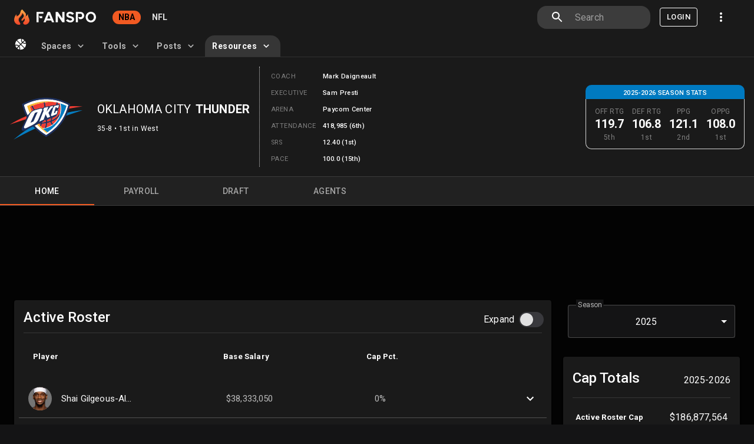

--- FILE ---
content_type: text/html; charset=utf-8
request_url: https://fanspo.com/nba/teams/oklahoma-city-thunder/21
body_size: 36263
content:
<!DOCTYPE html><html lang="en"><head><meta charSet="utf-8"/><meta name="viewport" content="minimum-scale=1, initial-scale=1, width=device-width, maximum-scale=1.0, user-scalable=no, shrink-to-fit=no"/><title>Oklahoma City Thunder 2025-2026 Roster &amp; Salary Cap Table | Fanspo</title><meta name="title" content="Oklahoma City Thunder 2025-2026 Roster &amp; Salary Cap Table | Fanspo"/><meta name="description" content="Oklahoma City Thunder 2025-2026 roster, including payroll and salary cap breakdowns, transactions, draft picks and trades."/><link rel="canonical" href="https://fanspo.com/nba/teams/oklahoma-city-thunder/21"/><meta property="og:type" content="website"/><meta property="og:site_name" content="Fanspo.com"/><meta property="og:url" content="https://fanspo.com/nba/teams/oklahoma-city-thunder/21"/><meta property="og:title" content="Oklahoma City Thunder 2025-2026 Roster &amp; Salary Cap Table | Fanspo"/><meta property="og:description" content="Oklahoma City Thunder 2025-2026 roster, including payroll and salary cap breakdowns, transactions, draft picks and trades."/><meta property="og:image" content="https://fanspo.com/public/assets/images/nba/teams/logos/rosalie/21.jpg"/><meta property="og:image:secure_url" content="https://fanspo.com/public/assets/images/nba/teams/logos/rosalie/21.jpg"/><meta property="og:image:type" content="image/png"/><meta property="og:image:width" content="362"/><meta property="og:image:height" content="362"/><meta name="twitter:site" content="@fanspo"/><meta name="twitter:url" content="https://fanspo.com/nba/teams/oklahoma-city-thunder/21"/><meta name="twitter:title" content="Oklahoma City Thunder 2025-2026 Roster &amp; Salary Cap Table | Fanspo"/><meta name="twitter:description" content="Oklahoma City Thunder 2025-2026 roster, including payroll and salary cap breakdowns, transactions, draft picks and trades."/><meta name="twitter:image:alt" content="Oklahoma City Thunder 2025-2026 Roster &amp; Salary Cap Table | Fanspo"/><meta name="twitter:card" content="summary"/><meta name="twitter:image" content="https://fanspo.com/public/assets/images/nba/teams/logos/rosalie/21.jpg"/><meta name="next-head-count" content="23"/><meta charSet="utf-8"/><meta name="theme-color" content="#0c2340"/><meta name="apple-mobile-web-app-capable" content="yes"/><link rel="shortcut icon" href="/favicon.svg" sizes="any" type="image/svg+xml"/><link rel="manifest" href="/manifest.json"/><link rel="robots" href="/robots.txt"/><link rel="apple-touch-icon" href="/assets/images/logo/apple-touch-icon-180x180.png"/><link href="/assets/images/logo/splashscreens/iphone5_splash.png" media="(device-width: 320px) and (device-height: 568px) and (-webkit-device-pixel-ratio: 2)" rel="apple-touch-startup-image"/><link href="/assets/images/logo/splashscreens/iphone6_splash.png" media="(device-width: 375px) and (device-height: 667px) and (-webkit-device-pixel-ratio: 2)" rel="apple-touch-startup-image"/><link href="/assets/images/logo/splashscreens/iphoneplus_splash.png" media="(device-width: 621px) and (device-height: 1104px) and (-webkit-device-pixel-ratio: 3)" rel="apple-touch-startup-image"/><link href="/assets/images/logo/splashscreens/iphonex_splash.png" media="(device-width: 375px) and (device-height: 812px) and (-webkit-device-pixel-ratio: 3)" rel="apple-touch-startup-image"/><link href="/assets/images/logo/splashscreens/iphonexr_splash.png" media="(device-width: 414px) and (device-height: 896px) and (-webkit-device-pixel-ratio: 2)" rel="apple-touch-startup-image"/><link href="/assets/images/logo/splashscreens/iphonexsmax_splash.png" media="(device-width: 414px) and (device-height: 896px) and (-webkit-device-pixel-ratio: 3)" rel="apple-touch-startup-image"/><link href="/assets/images/logo/splashscreens/ipad_splash.png" media="(device-width: 768px) and (device-height: 1024px) and (-webkit-device-pixel-ratio: 2)" rel="apple-touch-startup-image"/><link href="/assets/images/logo/splashscreens/ipadpro1_splash.png" media="(device-width: 834px) and (device-height: 1112px) and (-webkit-device-pixel-ratio: 2)" rel="apple-touch-startup-image"/><link href="/assets/images/logo/splashscreens/ipadpro3_splash.png" media="(device-width: 834px) and (device-height: 1194px) and (-webkit-device-pixel-ratio: 2)" rel="apple-touch-startup-image"/><link href="/assets/images/logo/splashscreens/ipadpro2_splash.png" media="(device-width: 1024px) and (device-height: 1366px) and (-webkit-device-pixel-ratio: 2)" rel="apple-touch-startup-image"/><link rel="stylesheet" href="/external-scripts/cls.css" media="print"/><link rel="preload" href="/_next/static/css/bfae9a0bd98a1326.css" as="style"/><link rel="stylesheet" href="/_next/static/css/bfae9a0bd98a1326.css" data-n-g=""/><noscript data-n-css=""></noscript><script defer="" nomodule="" src="/_next/static/chunks/polyfills-78c92fac7aa8fdd8.js"></script><script defer="" src="/_next/static/chunks/1664-9ef36206028e4ef5.js"></script><script defer="" src="/_next/static/chunks/2317-6abaebb62c2f087d.js"></script><script defer="" src="/_next/static/chunks/2886-ce0bf312766e2c49.js"></script><script defer="" src="/_next/static/chunks/8473-4149c9994694fcb6.js"></script><script defer="" src="/_next/static/chunks/9892-2caf0e039c5a2030.js"></script><script defer="" src="/_next/static/chunks/5154-5509c227aaa688b2.js"></script><script defer="" src="/_next/static/chunks/1762-7a6984d009f5314c.js"></script><script defer="" src="/_next/static/chunks/2535-6a388b168dbf8dad.js"></script><script defer="" src="/_next/static/chunks/1216-26116b67edc96dff.js"></script><script defer="" src="/_next/static/chunks/1806.f10ea2bc3a56c055.js"></script><script defer="" src="/_next/static/chunks/1264.5292772f41a5be42.js"></script><script defer="" src="/_next/static/chunks/3217.0d7b23f9d6f015bc.js"></script><script defer="" src="/_next/static/chunks/7333-dc4d8a7949c8af8d.js"></script><script defer="" src="/_next/static/chunks/3062.872d49e5ef36a5e8.js"></script><script defer="" src="/_next/static/chunks/1442.d78214c390af7278.js"></script><script defer="" src="/_next/static/chunks/8046-3d2df46e934bd3fb.js"></script><script defer="" src="/_next/static/chunks/2909-71ccf2b4f82b0e06.js"></script><script defer="" src="/_next/static/chunks/6861-56c3ca799bfac732.js"></script><script defer="" src="/_next/static/chunks/1642-5f73841fb073521c.js"></script><script defer="" src="/_next/static/chunks/363.87cde9ac5dbe59c0.js"></script><script defer="" src="/_next/static/chunks/5202.86fe910a015d9458.js"></script><script defer="" src="/_next/static/chunks/7580-41ebf8ff527ba034.js"></script><script defer="" src="/_next/static/chunks/1258.abd4fb12589c38f3.js"></script><script defer="" src="/_next/static/chunks/6037-c93ad9be88edda74.js"></script><script defer="" src="/_next/static/chunks/9827.f032f8fb8fd81c5d.js"></script><script src="/_next/static/chunks/webpack-863c9606c26fda99.js" defer=""></script><script src="/_next/static/chunks/framework-0e8d27528ba61906.js" defer=""></script><script src="/_next/static/chunks/main-1845b8a1d430d585.js" defer=""></script><script src="/_next/static/chunks/pages/_app-95ac5a32e616bfb9.js" defer=""></script><script src="/_next/static/chunks/b699185c-ab8b073ec37899fd.js" defer=""></script><script src="/_next/static/chunks/3580-eef0ea83f8fcbb09.js" defer=""></script><script src="/_next/static/chunks/9514-bd179da766414136.js" defer=""></script><script src="/_next/static/chunks/108-22a43ab2cdeca46d.js" defer=""></script><script src="/_next/static/chunks/3877-6b5d727d042f9bef.js" defer=""></script><script src="/_next/static/chunks/7191-7d01bc44aaa5b49d.js" defer=""></script><script src="/_next/static/chunks/pages/nba/teams/%5Bname%5D/%5Btid%5D-bd4c27a4325a4e5b.js" defer=""></script><script src="/_next/static/iLPJANZsBILToAg3Q-SCY/_buildManifest.js" defer=""></script><script src="/_next/static/iLPJANZsBILToAg3Q-SCY/_ssgManifest.js" defer=""></script><style data-emotion="mui-global 1wba12w">html{-webkit-font-smoothing:antialiased;-moz-osx-font-smoothing:grayscale;box-sizing:border-box;-webkit-text-size-adjust:100%;}*,*::before,*::after{box-sizing:inherit;}strong,b{font-weight:700;}body{margin:0;color:#fff;font-family:"Roboto","Helvetica","Arial",sans-serif;font-weight:400;font-size:1rem;line-height:1.5;letter-spacing:0.00938em;background-color:#141415;}@media print{body{background-color:#fff;}}body::backdrop{background-color:#141415;}</style><style data-emotion="mui-global 1prfaxn">@-webkit-keyframes mui-auto-fill{from{display:block;}}@keyframes mui-auto-fill{from{display:block;}}@-webkit-keyframes mui-auto-fill-cancel{from{display:block;}}@keyframes mui-auto-fill-cancel{from{display:block;}}</style><style data-emotion="mui zf0iqh 9hpi0z 6tsndk u1oaus 1ps3nxk vubbuv 1u21p78 we3dsy b0yrpq 1anx036 1v2gfp5 1d3bbye 1iy446z kckj2x orq8zk oqr85h 12qnib k008qs brz5cx hbmol3 16ze808 1ntyc7m t1nuxs i4usj4 ecvcn9 nazuei 1m9pwf3 19gndve g5sy4h 9l3uo3 1px5dlw zcboko 1944p4h tdr1jl l0jafl yjj81d 1n3veo1 a0y2e3 hboir5 8atqhb u7qq7e 4fy2w9 9iedg7 1gdswkn 1rwllqg 1m6yc9p 13sljp9 hcp7t0 1t341e1 1353izr 1k3x8v3 yop3gh nqlg3w ihdtdm 1ontqvh 1vf5fmo a5kqs7 1tsvksn 14tqbo1 1xar93x 11q8n1y 8xl60i xgff9b idps5t n085mf 164r41r 70qvj9 1egpgfe encm28 uk82r8 mrl3pd sq5tpu zb931o 3128fz lzizl1 1vfg1we 1llt3zg upwkpo 1tehhj4 q27mpb 111zy85 1sp2d05 7pquf3 putrnr 1ayphmt 16hpeet 8jitns ucj12 ab4oj7 13gj27w">.mui-zf0iqh{display:-webkit-box;display:-webkit-flex;display:-ms-flexbox;display:flex;-webkit-flex-direction:column;-ms-flex-direction:column;flex-direction:column;min-height:100vh;}.mui-9hpi0z{background-color:#1A1A1A;color:#fff;-webkit-transition:box-shadow 300ms cubic-bezier(0.4, 0, 0.2, 1) 0ms;transition:box-shadow 300ms cubic-bezier(0.4, 0, 0.2, 1) 0ms;box-shadow:none;background-image:linear-gradient(rgba(255, 255, 255, 0), rgba(255, 255, 255, 0));background-image:none;display:-webkit-box;display:-webkit-flex;display:-ms-flexbox;display:flex;-webkit-flex-direction:column;-ms-flex-direction:column;flex-direction:column;width:100%;box-sizing:border-box;-webkit-flex-shrink:0;-ms-flex-negative:0;flex-shrink:0;position:fixed;z-index:1100;top:0;left:auto;right:0;border-bottom:1px solid rgba(255,255,255,0.1);background-color:#1A1A1A;}@media print{.mui-9hpi0z{position:absolute;}}.mui-6tsndk{position:relative;display:-webkit-box;display:-webkit-flex;display:-ms-flexbox;display:flex;-webkit-align-items:center;-webkit-box-align:center;-ms-flex-align:center;align-items:center;padding-left:16px;padding-right:16px;min-height:48px;}@media (min-width:600px){.mui-6tsndk{padding-left:24px;padding-right:24px;}}@media (min-width:960px){.mui-u1oaus{display:none;}}.mui-1ps3nxk{display:-webkit-inline-box;display:-webkit-inline-flex;display:-ms-inline-flexbox;display:inline-flex;-webkit-align-items:center;-webkit-box-align:center;-ms-flex-align:center;align-items:center;-webkit-box-pack:center;-ms-flex-pack:center;-webkit-justify-content:center;justify-content:center;position:relative;box-sizing:border-box;-webkit-tap-highlight-color:transparent;background-color:transparent;outline:0;border:0;margin:0;border-radius:0;padding:0;cursor:pointer;-webkit-user-select:none;-moz-user-select:none;-ms-user-select:none;user-select:none;vertical-align:middle;-moz-appearance:none;-webkit-appearance:none;-webkit-text-decoration:none;text-decoration:none;color:inherit;text-align:center;-webkit-flex:0 0 auto;-ms-flex:0 0 auto;flex:0 0 auto;font-size:1.5rem;padding:8px;border-radius:50%;overflow:visible;color:#fff;-webkit-transition:background-color 150ms cubic-bezier(0.4, 0, 0.2, 1) 0ms;transition:background-color 150ms cubic-bezier(0.4, 0, 0.2, 1) 0ms;color:inherit;padding:12px;font-size:1.75rem;}.mui-1ps3nxk::-moz-focus-inner{border-style:none;}.mui-1ps3nxk.Mui-disabled{pointer-events:none;cursor:default;}@media print{.mui-1ps3nxk{-webkit-print-color-adjust:exact;color-adjust:exact;}}.mui-1ps3nxk:hover{background-color:rgba(255, 255, 255, 0.08);}@media (hover: none){.mui-1ps3nxk:hover{background-color:transparent;}}.mui-1ps3nxk.Mui-disabled{background-color:transparent;color:rgba(255, 255, 255, 0.3);}.mui-vubbuv{-webkit-user-select:none;-moz-user-select:none;-ms-user-select:none;user-select:none;width:1em;height:1em;display:inline-block;fill:currentColor;-webkit-flex-shrink:0;-ms-flex-negative:0;flex-shrink:0;-webkit-transition:fill 200ms cubic-bezier(0.4, 0, 0.2, 1) 0ms;transition:fill 200ms cubic-bezier(0.4, 0, 0.2, 1) 0ms;font-size:1.5rem;}.mui-1u21p78{margin:0;font:inherit;color:#fff;-webkit-text-decoration:none;text-decoration:none;color:#fff;}.mui-1u21p78:hover{-webkit-text-decoration:underline;text-decoration:underline;}.mui-we3dsy{background-color:#1A1A1A;color:#fff;-webkit-transition:box-shadow 300ms cubic-bezier(0.4, 0, 0.2, 1) 0ms;transition:box-shadow 300ms cubic-bezier(0.4, 0, 0.2, 1) 0ms;border-radius:4px;box-shadow:none;background-image:linear-gradient(rgba(255, 255, 255, 0), rgba(255, 255, 255, 0));background-image:none;margin-bottom:8px;}.mui-b0yrpq{background-color:#1A1A1A;color:#fff;-webkit-transition:box-shadow 300ms cubic-bezier(0.4, 0, 0.2, 1) 0ms;transition:box-shadow 300ms cubic-bezier(0.4, 0, 0.2, 1) 0ms;border-radius:4px;box-shadow:none;background-image:linear-gradient(rgba(255, 255, 255, 0), rgba(255, 255, 255, 0));background-image:none;}.mui-1anx036{margin:0;font-family:"Roboto","Helvetica","Arial",sans-serif;font-weight:500;font-size:1.25rem;line-height:1.6;letter-spacing:0.0075em;}.mui-1v2gfp5{margin:0;font-family:"Roboto","Helvetica","Arial",sans-serif;font-weight:400;font-size:0.75rem;line-height:1.66;letter-spacing:0.03333em;}.mui-1d3bbye{box-sizing:border-box;display:-webkit-box;display:-webkit-flex;display:-ms-flexbox;display:flex;-webkit-box-flex-wrap:wrap;-webkit-flex-wrap:wrap;-ms-flex-wrap:wrap;flex-wrap:wrap;width:100%;-webkit-flex-direction:row;-ms-flex-direction:row;flex-direction:row;}.mui-1iy446z{box-sizing:border-box;margin:0;-webkit-flex-direction:row;-ms-flex-direction:row;flex-direction:row;-webkit-flex-basis:25%;-ms-flex-preferred-size:25%;flex-basis:25%;-webkit-box-flex:0;-webkit-flex-grow:0;-ms-flex-positive:0;flex-grow:0;max-width:25%;}@media (min-width:600px){.mui-1iy446z{-webkit-flex-basis:25%;-ms-flex-preferred-size:25%;flex-basis:25%;-webkit-box-flex:0;-webkit-flex-grow:0;-ms-flex-positive:0;flex-grow:0;max-width:25%;}}@media (min-width:960px){.mui-1iy446z{-webkit-flex-basis:25%;-ms-flex-preferred-size:25%;flex-basis:25%;-webkit-box-flex:0;-webkit-flex-grow:0;-ms-flex-positive:0;flex-grow:0;max-width:25%;}}@media (min-width:1440px){.mui-1iy446z{-webkit-flex-basis:25%;-ms-flex-preferred-size:25%;flex-basis:25%;-webkit-box-flex:0;-webkit-flex-grow:0;-ms-flex-positive:0;flex-grow:0;max-width:25%;}}@media (min-width:1920px){.mui-1iy446z{-webkit-flex-basis:25%;-ms-flex-preferred-size:25%;flex-basis:25%;-webkit-box-flex:0;-webkit-flex-grow:0;-ms-flex-positive:0;flex-grow:0;max-width:25%;}}.mui-kckj2x{background-color:#1A1A1A;color:#fff;-webkit-transition:box-shadow 300ms cubic-bezier(0.4, 0, 0.2, 1) 0ms;transition:box-shadow 300ms cubic-bezier(0.4, 0, 0.2, 1) 0ms;box-shadow:none;background-image:linear-gradient(rgba(255, 255, 255, 0), rgba(255, 255, 255, 0));background-image:none;display:-webkit-box;display:-webkit-flex;display:-ms-flexbox;display:flex;-webkit-flex-direction:column;-ms-flex-direction:column;flex-direction:column;width:100%;box-sizing:border-box;-webkit-flex-shrink:0;-ms-flex-negative:0;flex-shrink:0;position:static;border-top:1px solid rgba(255, 255, 255, 0.12);background-color:#212121;width:100%;}.mui-orq8zk{overflow:hidden;min-height:48px;-webkit-overflow-scrolling:touch;display:-webkit-box;display:-webkit-flex;display:-ms-flexbox;display:flex;}@media (max-width:599.95px){.mui-orq8zk .MuiTabs-scrollButtons{display:none;}}.mui-oqr85h{overflow-x:auto;overflow-y:hidden;scrollbar-width:none;}.mui-oqr85h::-webkit-scrollbar{display:none;}.mui-12qnib{position:relative;display:inline-block;-webkit-flex:1 1 auto;-ms-flex:1 1 auto;flex:1 1 auto;white-space:nowrap;scrollbar-width:none;overflow-x:auto;overflow-y:hidden;}.mui-12qnib::-webkit-scrollbar{display:none;}.mui-k008qs{display:-webkit-box;display:-webkit-flex;display:-ms-flexbox;display:flex;}.mui-brz5cx{display:-webkit-inline-box;display:-webkit-inline-flex;display:-ms-inline-flexbox;display:inline-flex;-webkit-align-items:center;-webkit-box-align:center;-ms-flex-align:center;align-items:center;-webkit-box-pack:center;-ms-flex-pack:center;-webkit-justify-content:center;justify-content:center;position:relative;box-sizing:border-box;-webkit-tap-highlight-color:transparent;background-color:transparent;outline:0;border:0;margin:0;border-radius:0;padding:0;cursor:pointer;-webkit-user-select:none;-moz-user-select:none;-ms-user-select:none;user-select:none;vertical-align:middle;-moz-appearance:none;-webkit-appearance:none;-webkit-text-decoration:none;text-decoration:none;color:inherit;font-family:"Roboto","Helvetica","Arial",sans-serif;font-weight:500;font-size:0.875rem;line-height:1.25;letter-spacing:0.02857em;text-transform:uppercase;max-width:360px;min-width:90px;position:relative;min-height:48px;-webkit-flex-shrink:0;-ms-flex-negative:0;flex-shrink:0;padding:12px 16px;overflow:hidden;white-space:normal;text-align:center;-webkit-flex-direction:column;-ms-flex-direction:column;flex-direction:column;color:inherit;opacity:0.6;min-width:160px;padding:6px 12px;}.mui-brz5cx::-moz-focus-inner{border-style:none;}.mui-brz5cx.Mui-disabled{pointer-events:none;cursor:default;}@media print{.mui-brz5cx{-webkit-print-color-adjust:exact;color-adjust:exact;}}.mui-brz5cx.Mui-selected{opacity:1;}.mui-brz5cx.Mui-disabled{opacity:0.38;}@media (max-width:959.95px){.mui-brz5cx{min-width:72px;}}.mui-hbmol3{position:absolute;height:2px;bottom:0;width:100%;-webkit-transition:all 300ms cubic-bezier(0.4, 0, 0.2, 1) 0ms;transition:all 300ms cubic-bezier(0.4, 0, 0.2, 1) 0ms;background-color:#f15a22;}.mui-16ze808{-webkit-box-flex:1;-webkit-flex-grow:1;-ms-flex-positive:1;flex-grow:1;width:100%;display:-webkit-box;display:-webkit-flex;display:-ms-flexbox;display:flex;position:relative;}.mui-1ntyc7m{background-color:#1A1A1A;color:#fff;-webkit-transition:box-shadow 300ms cubic-bezier(0.4, 0, 0.2, 1) 0ms;transition:box-shadow 300ms cubic-bezier(0.4, 0, 0.2, 1) 0ms;border-radius:4px;box-shadow:0px 2px 1px -1px rgba(0,0,0,0.2),0px 1px 1px 0px rgba(0,0,0,0.14),0px 1px 3px 0px rgba(0,0,0,0.12);background-image:linear-gradient(rgba(255, 255, 255, 0.05), rgba(255, 255, 255, 0.05));background-image:none;}.mui-t1nuxs{margin:0;font-family:"Roboto","Helvetica","Arial",sans-serif;font-weight:400;font-size:1.5rem;line-height:1.334;letter-spacing:0em;margin-bottom:0.35em;}.mui-i4usj4{display:-webkit-inline-box;display:-webkit-inline-flex;display:-ms-inline-flexbox;display:inline-flex;-webkit-align-items:center;-webkit-box-align:center;-ms-flex-align:center;align-items:center;cursor:pointer;vertical-align:middle;-webkit-tap-highlight-color:transparent;margin-left:16px;margin-right:-11px;-webkit-flex-direction:row-reverse;-ms-flex-direction:row-reverse;flex-direction:row-reverse;}.mui-i4usj4.Mui-disabled{cursor:default;}.mui-i4usj4 .MuiFormControlLabel-label.Mui-disabled{color:rgba(255, 255, 255, 0.5);}.mui-ecvcn9{display:-webkit-inline-box;display:-webkit-inline-flex;display:-ms-inline-flexbox;display:inline-flex;width:58px;height:38px;overflow:hidden;padding:12px;box-sizing:border-box;position:relative;-webkit-flex-shrink:0;-ms-flex-negative:0;flex-shrink:0;z-index:0;vertical-align:middle;}@media print{.mui-ecvcn9{-webkit-print-color-adjust:exact;color-adjust:exact;}}.mui-nazuei{display:-webkit-inline-box;display:-webkit-inline-flex;display:-ms-inline-flexbox;display:inline-flex;-webkit-align-items:center;-webkit-box-align:center;-ms-flex-align:center;align-items:center;-webkit-box-pack:center;-ms-flex-pack:center;-webkit-justify-content:center;justify-content:center;position:relative;box-sizing:border-box;-webkit-tap-highlight-color:transparent;background-color:transparent;outline:0;border:0;margin:0;border-radius:0;padding:0;cursor:pointer;-webkit-user-select:none;-moz-user-select:none;-ms-user-select:none;user-select:none;vertical-align:middle;-moz-appearance:none;-webkit-appearance:none;-webkit-text-decoration:none;text-decoration:none;color:inherit;padding:9px;border-radius:50%;position:absolute;top:0;left:0;z-index:1;color:#e0e0e0;-webkit-transition:left 150ms cubic-bezier(0.4, 0, 0.2, 1) 0ms,-webkit-transform 150ms cubic-bezier(0.4, 0, 0.2, 1) 0ms;transition:left 150ms cubic-bezier(0.4, 0, 0.2, 1) 0ms,transform 150ms cubic-bezier(0.4, 0, 0.2, 1) 0ms;}.mui-nazuei::-moz-focus-inner{border-style:none;}.mui-nazuei.Mui-disabled{pointer-events:none;cursor:default;}@media print{.mui-nazuei{-webkit-print-color-adjust:exact;color-adjust:exact;}}.mui-nazuei.Mui-checked{-webkit-transform:translateX(20px);-moz-transform:translateX(20px);-ms-transform:translateX(20px);transform:translateX(20px);}.mui-nazuei.Mui-disabled{color:#757575;}.mui-nazuei.Mui-checked+.MuiSwitch-track{opacity:0.5;}.mui-nazuei.Mui-disabled+.MuiSwitch-track{opacity:0.2;}.mui-nazuei .MuiSwitch-input{left:-100%;width:300%;}.mui-nazuei:hover{background-color:rgba(255, 255, 255, 0.08);}@media (hover: none){.mui-nazuei:hover{background-color:transparent;}}.mui-nazuei.Mui-checked{color:#0c2340;}.mui-nazuei.Mui-checked:hover{background-color:rgba(12, 35, 64, 0.08);}@media (hover: none){.mui-nazuei.Mui-checked:hover{background-color:transparent;}}.mui-nazuei.Mui-checked.Mui-disabled{color:rgb(5, 15, 28);}.mui-nazuei.Mui-checked+.MuiSwitch-track{background-color:#0c2340;}.mui-1m9pwf3{cursor:inherit;position:absolute;opacity:0;width:100%;height:100%;top:0;left:0;margin:0;padding:0;z-index:1;}.mui-19gndve{box-shadow:0px 2px 1px -1px rgba(0,0,0,0.2),0px 1px 1px 0px rgba(0,0,0,0.14),0px 1px 3px 0px rgba(0,0,0,0.12);background-color:currentColor;width:20px;height:20px;border-radius:50%;}.mui-g5sy4h{height:100%;width:100%;border-radius:7px;z-index:-1;-webkit-transition:opacity 150ms cubic-bezier(0.4, 0, 0.2, 1) 0ms,background-color 150ms cubic-bezier(0.4, 0, 0.2, 1) 0ms;transition:opacity 150ms cubic-bezier(0.4, 0, 0.2, 1) 0ms,background-color 150ms cubic-bezier(0.4, 0, 0.2, 1) 0ms;background-color:#fff;opacity:0.3;}.mui-9l3uo3{margin:0;font-family:"Roboto","Helvetica","Arial",sans-serif;font-weight:400;font-size:1rem;line-height:1.5;letter-spacing:0.00938em;}.mui-1px5dlw{margin:0;-webkit-flex-shrink:0;-ms-flex-negative:0;flex-shrink:0;border-width:0;border-style:solid;border-color:rgba(255, 255, 255, 0.12);border-bottom-width:thin;}@media (max-width:959.95px){.mui-zcboko{display:none;}}.mui-1944p4h{background-color:#1A1A1A;color:#fff;-webkit-transition:box-shadow 300ms cubic-bezier(0.4, 0, 0.2, 1) 0ms;transition:box-shadow 300ms cubic-bezier(0.4, 0, 0.2, 1) 0ms;border-radius:4px;box-shadow:none;background-image:linear-gradient(rgba(255, 255, 255, 0), rgba(255, 255, 255, 0));background-image:none;position:relative;-webkit-transition:margin 150ms cubic-bezier(0.4, 0, 0.2, 1) 0ms;transition:margin 150ms cubic-bezier(0.4, 0, 0.2, 1) 0ms;overflow-anchor:none;border-radius:0;}.mui-1944p4h::before{position:absolute;left:0;top:-1px;right:0;height:1px;content:"";opacity:1;background-color:rgba(255, 255, 255, 0.12);-webkit-transition:opacity 150ms cubic-bezier(0.4, 0, 0.2, 1) 0ms,background-color 150ms cubic-bezier(0.4, 0, 0.2, 1) 0ms;transition:opacity 150ms cubic-bezier(0.4, 0, 0.2, 1) 0ms,background-color 150ms cubic-bezier(0.4, 0, 0.2, 1) 0ms;}.mui-1944p4h:first-of-type::before{display:none;}.mui-1944p4h.Mui-expanded::before{opacity:0;}.mui-1944p4h.Mui-expanded:first-of-type{margin-top:0;}.mui-1944p4h.Mui-expanded:last-of-type{margin-bottom:0;}.mui-1944p4h.Mui-expanded+.mui-1944p4h.Mui-expanded::before{display:none;}.mui-1944p4h.Mui-disabled{background-color:rgba(255, 255, 255, 0.12);}.mui-1944p4h:first-of-type{border-top-left-radius:4px;border-top-right-radius:4px;}.mui-1944p4h:last-of-type{border-bottom-left-radius:4px;border-bottom-right-radius:4px;}@supports (-ms-ime-align: auto){.mui-1944p4h:last-of-type{border-bottom-left-radius:0;border-bottom-right-radius:0;}}.mui-1944p4h.Mui-expanded{margin:16px 0;}.mui-tdr1jl{display:-webkit-inline-box;display:-webkit-inline-flex;display:-ms-inline-flexbox;display:inline-flex;-webkit-align-items:center;-webkit-box-align:center;-ms-flex-align:center;align-items:center;-webkit-box-pack:center;-ms-flex-pack:center;-webkit-justify-content:center;justify-content:center;position:relative;box-sizing:border-box;-webkit-tap-highlight-color:transparent;background-color:transparent;outline:0;border:0;margin:0;border-radius:0;padding:0;cursor:pointer;-webkit-user-select:none;-moz-user-select:none;-ms-user-select:none;user-select:none;vertical-align:middle;-moz-appearance:none;-webkit-appearance:none;-webkit-text-decoration:none;text-decoration:none;color:inherit;display:-webkit-box;display:-webkit-flex;display:-ms-flexbox;display:flex;min-height:48px;padding:0px 16px;-webkit-transition:min-height 150ms cubic-bezier(0.4, 0, 0.2, 1) 0ms,background-color 150ms cubic-bezier(0.4, 0, 0.2, 1) 0ms;transition:min-height 150ms cubic-bezier(0.4, 0, 0.2, 1) 0ms,background-color 150ms cubic-bezier(0.4, 0, 0.2, 1) 0ms;}.mui-tdr1jl::-moz-focus-inner{border-style:none;}.mui-tdr1jl.Mui-disabled{pointer-events:none;cursor:default;}@media print{.mui-tdr1jl{-webkit-print-color-adjust:exact;color-adjust:exact;}}.mui-tdr1jl.Mui-focusVisible{background-color:rgba(255, 255, 255, 0.12);}.mui-tdr1jl.Mui-disabled{opacity:0.38;}.mui-tdr1jl:hover:not(.Mui-disabled){cursor:pointer;}.mui-tdr1jl.Mui-expanded{min-height:64px;}.mui-l0jafl{display:-webkit-box;display:-webkit-flex;display:-ms-flexbox;display:flex;-webkit-box-flex:1;-webkit-flex-grow:1;-ms-flex-positive:1;flex-grow:1;margin:12px 0;-webkit-transition:margin 150ms cubic-bezier(0.4, 0, 0.2, 1) 0ms;transition:margin 150ms cubic-bezier(0.4, 0, 0.2, 1) 0ms;}.mui-l0jafl.Mui-expanded{margin:20px 0;}.mui-yjj81d{position:relative;display:-webkit-box;display:-webkit-flex;display:-ms-flexbox;display:flex;-webkit-align-items:center;-webkit-box-align:center;-ms-flex-align:center;align-items:center;-webkit-box-pack:center;-ms-flex-pack:center;-webkit-justify-content:center;justify-content:center;-webkit-flex-shrink:0;-ms-flex-negative:0;flex-shrink:0;width:40px;height:40px;font-family:"Roboto","Helvetica","Arial",sans-serif;font-size:1.25rem;line-height:1;border-radius:50%;overflow:hidden;-webkit-user-select:none;-moz-user-select:none;-ms-user-select:none;user-select:none;color:#141415;background-color:#757575;}.mui-1n3veo1{display:-webkit-box;display:-webkit-flex;display:-ms-flexbox;display:flex;color:#fff;-webkit-transform:rotate(0deg);-moz-transform:rotate(0deg);-ms-transform:rotate(0deg);transform:rotate(0deg);-webkit-transition:-webkit-transform 150ms cubic-bezier(0.4, 0, 0.2, 1) 0ms;transition:transform 150ms cubic-bezier(0.4, 0, 0.2, 1) 0ms;}.mui-1n3veo1.Mui-expanded{-webkit-transform:rotate(180deg);-moz-transform:rotate(180deg);-ms-transform:rotate(180deg);transform:rotate(180deg);}.mui-a0y2e3{height:0;overflow:hidden;-webkit-transition:height 300ms cubic-bezier(0.4, 0, 0.2, 1) 0ms;transition:height 300ms cubic-bezier(0.4, 0, 0.2, 1) 0ms;visibility:hidden;}.mui-hboir5{display:-webkit-box;display:-webkit-flex;display:-ms-flexbox;display:flex;width:100%;}.mui-8atqhb{width:100%;}.mui-u7qq7e{padding:8px 16px 16px;}.mui-4fy2w9{max-width:100%;font-family:"Roboto","Helvetica","Arial",sans-serif;font-size:0.8125rem;display:-webkit-inline-box;display:-webkit-inline-flex;display:-ms-inline-flexbox;display:inline-flex;-webkit-align-items:center;-webkit-box-align:center;-ms-flex-align:center;align-items:center;-webkit-box-pack:center;-ms-flex-pack:center;-webkit-justify-content:center;justify-content:center;height:32px;color:#fff;background-color:rgba(255, 255, 255, 0.16);border-radius:16px;white-space:nowrap;-webkit-transition:background-color 300ms cubic-bezier(0.4, 0, 0.2, 1) 0ms,box-shadow 300ms cubic-bezier(0.4, 0, 0.2, 1) 0ms;transition:background-color 300ms cubic-bezier(0.4, 0, 0.2, 1) 0ms,box-shadow 300ms cubic-bezier(0.4, 0, 0.2, 1) 0ms;cursor:unset;outline:0;-webkit-text-decoration:none;text-decoration:none;border:0;padding:0;vertical-align:middle;box-sizing:border-box;background-color:#616161;}.mui-4fy2w9.Mui-disabled{opacity:0.38;pointer-events:none;}.mui-4fy2w9 .MuiChip-avatar{margin-left:5px;margin-right:-6px;width:24px;height:24px;color:#e0e0e0;font-size:0.75rem;}.mui-4fy2w9 .MuiChip-avatarColorPrimary{color:#fff;background-color:#00001b;}.mui-4fy2w9 .MuiChip-avatarColorSecondary{color:#000;background-color:#b72500;}.mui-4fy2w9 .MuiChip-avatarSmall{margin-left:4px;margin-right:-4px;width:18px;height:18px;font-size:0.625rem;}.mui-4fy2w9 .MuiChip-icon{margin-left:5px;margin-right:-6px;color:#e0e0e0;}.mui-4fy2w9 .MuiChip-deleteIcon{-webkit-tap-highlight-color:transparent;color:rgba(255, 255, 255, 0.26);font-size:22px;cursor:pointer;margin:0 5px 0 -6px;}.mui-4fy2w9 .MuiChip-deleteIcon:hover{color:rgba(255, 255, 255, 0.4);}.mui-9iedg7{overflow:hidden;text-overflow:ellipsis;padding-left:12px;padding-right:12px;white-space:nowrap;}.mui-1gdswkn{display:-webkit-box;display:-webkit-flex;display:-ms-flexbox;display:flex;-webkit-align-items:center;-webkit-box-align:center;-ms-flex-align:center;align-items:center;padding:8px;-webkit-box-pack:end;-ms-flex-pack:end;-webkit-justify-content:flex-end;justify-content:flex-end;}.mui-1gdswkn>:not(style)~:not(style){margin-left:8px;}.mui-1rwllqg{display:-webkit-inline-box;display:-webkit-inline-flex;display:-ms-inline-flexbox;display:inline-flex;-webkit-align-items:center;-webkit-box-align:center;-ms-flex-align:center;align-items:center;-webkit-box-pack:center;-ms-flex-pack:center;-webkit-justify-content:center;justify-content:center;position:relative;box-sizing:border-box;-webkit-tap-highlight-color:transparent;background-color:transparent;outline:0;border:0;margin:0;border-radius:0;padding:0;cursor:pointer;-webkit-user-select:none;-moz-user-select:none;-ms-user-select:none;user-select:none;vertical-align:middle;-moz-appearance:none;-webkit-appearance:none;-webkit-text-decoration:none;text-decoration:none;color:inherit;font-family:"Roboto","Helvetica","Arial",sans-serif;font-weight:500;font-size:0.8125rem;line-height:1.75;letter-spacing:0.02857em;text-transform:uppercase;min-width:64px;padding:4px 5px;border-radius:4px;-webkit-transition:background-color 250ms cubic-bezier(0.4, 0, 0.2, 1) 0ms,box-shadow 250ms cubic-bezier(0.4, 0, 0.2, 1) 0ms,border-color 250ms cubic-bezier(0.4, 0, 0.2, 1) 0ms,color 250ms cubic-bezier(0.4, 0, 0.2, 1) 0ms;transition:background-color 250ms cubic-bezier(0.4, 0, 0.2, 1) 0ms,box-shadow 250ms cubic-bezier(0.4, 0, 0.2, 1) 0ms,border-color 250ms cubic-bezier(0.4, 0, 0.2, 1) 0ms,color 250ms cubic-bezier(0.4, 0, 0.2, 1) 0ms;color:#e0e0e0;color:#fff;}.mui-1rwllqg::-moz-focus-inner{border-style:none;}.mui-1rwllqg.Mui-disabled{pointer-events:none;cursor:default;}@media print{.mui-1rwllqg{-webkit-print-color-adjust:exact;color-adjust:exact;}}.mui-1rwllqg:hover{-webkit-text-decoration:none;text-decoration:none;background-color:rgba(224, 224, 224, 0.08);}@media (hover: none){.mui-1rwllqg:hover{background-color:transparent;}}.mui-1rwllqg.Mui-disabled{color:rgba(255, 255, 255, 0.3);}.mui-1rwllqg:hover{background-color:rgba(255, 255, 255, 0.08);}.mui-1m6yc9p{margin:0;font:inherit;color:#fff;-webkit-text-decoration:none;text-decoration:none;color:#fff;display:-webkit-inline-box;display:-webkit-inline-flex;display:-ms-inline-flexbox;display:inline-flex;-webkit-align-items:center;-webkit-box-align:center;-ms-flex-align:center;align-items:center;-webkit-box-pack:center;-ms-flex-pack:center;-webkit-justify-content:center;justify-content:center;position:relative;box-sizing:border-box;-webkit-tap-highlight-color:transparent;background-color:transparent;outline:0;border:0;margin:0;border-radius:0;padding:0;cursor:pointer;-webkit-user-select:none;-moz-user-select:none;-ms-user-select:none;user-select:none;vertical-align:middle;-moz-appearance:none;-webkit-appearance:none;-webkit-text-decoration:none;text-decoration:none;color:inherit;font-family:"Roboto","Helvetica","Arial",sans-serif;font-weight:500;font-size:0.8125rem;line-height:1.75;letter-spacing:0.02857em;text-transform:uppercase;min-width:64px;padding:4px 5px;border-radius:4px;-webkit-transition:background-color 250ms cubic-bezier(0.4, 0, 0.2, 1) 0ms,box-shadow 250ms cubic-bezier(0.4, 0, 0.2, 1) 0ms,border-color 250ms cubic-bezier(0.4, 0, 0.2, 1) 0ms,color 250ms cubic-bezier(0.4, 0, 0.2, 1) 0ms;transition:background-color 250ms cubic-bezier(0.4, 0, 0.2, 1) 0ms,box-shadow 250ms cubic-bezier(0.4, 0, 0.2, 1) 0ms,border-color 250ms cubic-bezier(0.4, 0, 0.2, 1) 0ms,color 250ms cubic-bezier(0.4, 0, 0.2, 1) 0ms;color:#e0e0e0;color:#fff;}.mui-1m6yc9p:hover{-webkit-text-decoration:underline;text-decoration:underline;}.mui-1m6yc9p::-moz-focus-inner{border-style:none;}.mui-1m6yc9p.Mui-disabled{pointer-events:none;cursor:default;}@media print{.mui-1m6yc9p{-webkit-print-color-adjust:exact;color-adjust:exact;}}.mui-1m6yc9p:hover{-webkit-text-decoration:none;text-decoration:none;background-color:rgba(224, 224, 224, 0.08);}@media (hover: none){.mui-1m6yc9p:hover{background-color:transparent;}}.mui-1m6yc9p.Mui-disabled{color:rgba(255, 255, 255, 0.3);}.mui-1m6yc9p:hover{background-color:rgba(255, 255, 255, 0.08);}.mui-13sljp9{display:-webkit-inline-box;display:-webkit-inline-flex;display:-ms-inline-flexbox;display:inline-flex;-webkit-flex-direction:column;-ms-flex-direction:column;flex-direction:column;position:relative;min-width:0;padding:0;margin:0;border:0;vertical-align:top;}.mui-hcp7t0{color:rgba(255, 255, 255, 0.7);font-family:"Roboto","Helvetica","Arial",sans-serif;font-weight:400;font-size:1rem;line-height:1.4375em;letter-spacing:0.00938em;padding:0;position:relative;display:block;transform-origin:top left;white-space:nowrap;overflow:hidden;text-overflow:ellipsis;max-width:calc(133% - 32px);position:absolute;left:0;top:0;-webkit-transform:translate(14px, -9px) scale(0.75);-moz-transform:translate(14px, -9px) scale(0.75);-ms-transform:translate(14px, -9px) scale(0.75);transform:translate(14px, -9px) scale(0.75);-webkit-transition:color 200ms cubic-bezier(0.0, 0, 0.2, 1) 0ms,-webkit-transform 200ms cubic-bezier(0.0, 0, 0.2, 1) 0ms,max-width 200ms cubic-bezier(0.0, 0, 0.2, 1) 0ms;transition:color 200ms cubic-bezier(0.0, 0, 0.2, 1) 0ms,transform 200ms cubic-bezier(0.0, 0, 0.2, 1) 0ms,max-width 200ms cubic-bezier(0.0, 0, 0.2, 1) 0ms;z-index:1;pointer-events:auto;-webkit-user-select:none;-moz-user-select:none;-ms-user-select:none;user-select:none;}.mui-hcp7t0.Mui-focused{color:#f15a22;}.mui-hcp7t0.Mui-disabled{color:rgba(255, 255, 255, 0.5);}.mui-hcp7t0.Mui-error{color:#f44336;}.mui-1t341e1{font-family:"Roboto","Helvetica","Arial",sans-serif;font-weight:400;font-size:1rem;line-height:1.4375em;letter-spacing:0.00938em;color:#fff;box-sizing:border-box;position:relative;cursor:text;display:-webkit-inline-box;display:-webkit-inline-flex;display:-ms-inline-flexbox;display:inline-flex;-webkit-align-items:center;-webkit-box-align:center;-ms-flex-align:center;align-items:center;position:relative;border-radius:4px;}.mui-1t341e1.Mui-disabled{color:rgba(255, 255, 255, 0.5);cursor:default;}.mui-1t341e1:hover .MuiOutlinedInput-notchedOutline{border-color:#fff;}@media (hover: none){.mui-1t341e1:hover .MuiOutlinedInput-notchedOutline{border-color:rgba(255, 255, 255, 0.23);}}.mui-1t341e1.Mui-focused .MuiOutlinedInput-notchedOutline{border-color:#f15a22;border-width:2px;}.mui-1t341e1.Mui-error .MuiOutlinedInput-notchedOutline{border-color:#f44336;}.mui-1t341e1.Mui-disabled .MuiOutlinedInput-notchedOutline{border-color:rgba(255, 255, 255, 0.3);}.mui-1353izr{-moz-appearance:none;-webkit-appearance:none;-webkit-user-select:none;-moz-user-select:none;-ms-user-select:none;user-select:none;border-radius:4px;cursor:pointer;font:inherit;letter-spacing:inherit;color:currentColor;padding:4px 0 5px;border:0;box-sizing:content-box;background:none;height:1.4375em;margin:0;-webkit-tap-highlight-color:transparent;display:block;min-width:0;width:100%;-webkit-animation-name:mui-auto-fill-cancel;animation-name:mui-auto-fill-cancel;-webkit-animation-duration:10ms;animation-duration:10ms;padding:16.5px 14px;}.mui-1353izr:focus{border-radius:4px;}.mui-1353izr::-ms-expand{display:none;}.mui-1353izr.Mui-disabled{cursor:default;}.mui-1353izr[multiple]{height:auto;}.mui-1353izr:not([multiple]) option,.mui-1353izr:not([multiple]) optgroup{background-color:#1A1A1A;}.mui-1353izr.mui-1353izr.mui-1353izr{padding-right:32px;}.mui-1353izr.MuiSelect-select{height:auto;min-height:1.4375em;text-overflow:ellipsis;white-space:nowrap;overflow:hidden;}.mui-1353izr::-webkit-input-placeholder{color:currentColor;opacity:0.5;-webkit-transition:opacity 200ms cubic-bezier(0.4, 0, 0.2, 1) 0ms;transition:opacity 200ms cubic-bezier(0.4, 0, 0.2, 1) 0ms;}.mui-1353izr::-moz-placeholder{color:currentColor;opacity:0.5;-webkit-transition:opacity 200ms cubic-bezier(0.4, 0, 0.2, 1) 0ms;transition:opacity 200ms cubic-bezier(0.4, 0, 0.2, 1) 0ms;}.mui-1353izr:-ms-input-placeholder{color:currentColor;opacity:0.5;-webkit-transition:opacity 200ms cubic-bezier(0.4, 0, 0.2, 1) 0ms;transition:opacity 200ms cubic-bezier(0.4, 0, 0.2, 1) 0ms;}.mui-1353izr::-ms-input-placeholder{color:currentColor;opacity:0.5;-webkit-transition:opacity 200ms cubic-bezier(0.4, 0, 0.2, 1) 0ms;transition:opacity 200ms cubic-bezier(0.4, 0, 0.2, 1) 0ms;}.mui-1353izr:focus{outline:0;}.mui-1353izr:invalid{box-shadow:none;}.mui-1353izr::-webkit-search-decoration{-webkit-appearance:none;}label[data-shrink=false]+.MuiInputBase-formControl .mui-1353izr::-webkit-input-placeholder{opacity:0!important;}label[data-shrink=false]+.MuiInputBase-formControl .mui-1353izr::-moz-placeholder{opacity:0!important;}label[data-shrink=false]+.MuiInputBase-formControl .mui-1353izr:-ms-input-placeholder{opacity:0!important;}label[data-shrink=false]+.MuiInputBase-formControl .mui-1353izr::-ms-input-placeholder{opacity:0!important;}label[data-shrink=false]+.MuiInputBase-formControl .mui-1353izr:focus::-webkit-input-placeholder{opacity:0.5;}label[data-shrink=false]+.MuiInputBase-formControl .mui-1353izr:focus::-moz-placeholder{opacity:0.5;}label[data-shrink=false]+.MuiInputBase-formControl .mui-1353izr:focus:-ms-input-placeholder{opacity:0.5;}label[data-shrink=false]+.MuiInputBase-formControl .mui-1353izr:focus::-ms-input-placeholder{opacity:0.5;}.mui-1353izr.Mui-disabled{opacity:1;-webkit-text-fill-color:rgba(255, 255, 255, 0.5);}.mui-1353izr:-webkit-autofill{-webkit-animation-duration:5000s;animation-duration:5000s;-webkit-animation-name:mui-auto-fill;animation-name:mui-auto-fill;}.mui-1353izr:-webkit-autofill{-webkit-box-shadow:0 0 0 100px #266798 inset;-webkit-text-fill-color:#fff;caret-color:#fff;border-radius:inherit;}.mui-1k3x8v3{bottom:0;left:0;position:absolute;opacity:0;pointer-events:none;width:100%;box-sizing:border-box;}.mui-yop3gh{-webkit-user-select:none;-moz-user-select:none;-ms-user-select:none;user-select:none;width:1em;height:1em;display:inline-block;fill:currentColor;-webkit-flex-shrink:0;-ms-flex-negative:0;flex-shrink:0;-webkit-transition:fill 200ms cubic-bezier(0.4, 0, 0.2, 1) 0ms;transition:fill 200ms cubic-bezier(0.4, 0, 0.2, 1) 0ms;font-size:1.5rem;position:absolute;right:7px;top:calc(50% - .5em);pointer-events:none;color:#fff;}.mui-yop3gh.Mui-disabled{color:rgba(255, 255, 255, 0.3);}.mui-nqlg3w{text-align:left;position:absolute;bottom:0;right:0;top:-5px;left:0;margin:0;padding:0 8px;pointer-events:none;border-radius:inherit;border-style:solid;border-width:1px;overflow:hidden;min-width:0%;border-color:rgba(255, 255, 255, 0.23);}.mui-ihdtdm{float:unset;width:auto;overflow:hidden;padding:0;line-height:11px;-webkit-transition:width 150ms cubic-bezier(0.0, 0, 0.2, 1) 0ms;transition:width 150ms cubic-bezier(0.0, 0, 0.2, 1) 0ms;}.mui-1ontqvh{list-style:none;margin:0;padding:0;position:relative;padding-top:8px;padding-bottom:8px;}.mui-1vf5fmo{margin:0;font:inherit;color:#fff;-webkit-text-decoration:none;text-decoration:none;color:#fff;display:-webkit-inline-box;display:-webkit-inline-flex;display:-ms-inline-flexbox;display:inline-flex;-webkit-align-items:center;-webkit-box-align:center;-ms-flex-align:center;align-items:center;-webkit-box-pack:center;-ms-flex-pack:center;-webkit-justify-content:center;justify-content:center;position:relative;box-sizing:border-box;-webkit-tap-highlight-color:transparent;background-color:transparent;outline:0;border:0;margin:0;border-radius:0;padding:0;cursor:pointer;-webkit-user-select:none;-moz-user-select:none;-ms-user-select:none;user-select:none;vertical-align:middle;-moz-appearance:none;-webkit-appearance:none;-webkit-text-decoration:none;text-decoration:none;color:inherit;display:-webkit-box;display:-webkit-flex;display:-ms-flexbox;display:flex;-webkit-box-pack:start;-ms-flex-pack:start;-webkit-justify-content:flex-start;justify-content:flex-start;-webkit-align-items:center;-webkit-box-align:center;-ms-flex-align:center;align-items:center;position:relative;-webkit-text-decoration:none;text-decoration:none;width:100%;box-sizing:border-box;text-align:left;padding-top:4px;padding-bottom:4px;padding-left:16px;padding-right:16px;-webkit-transition:background-color 150ms cubic-bezier(0.4, 0, 0.2, 1) 0ms;transition:background-color 150ms cubic-bezier(0.4, 0, 0.2, 1) 0ms;}.mui-1vf5fmo:hover{-webkit-text-decoration:underline;text-decoration:underline;}.mui-1vf5fmo::-moz-focus-inner{border-style:none;}.mui-1vf5fmo.Mui-disabled{pointer-events:none;cursor:default;}@media print{.mui-1vf5fmo{-webkit-print-color-adjust:exact;color-adjust:exact;}}.mui-1vf5fmo.Mui-focusVisible{background-color:rgba(255, 255, 255, 0.12);}.mui-1vf5fmo.Mui-selected{background-color:rgba(12, 35, 64, 0.16);}.mui-1vf5fmo.Mui-selected.Mui-focusVisible{background-color:rgba(12, 35, 64, 0.28);}.mui-1vf5fmo.Mui-disabled{opacity:0.38;}.mui-1vf5fmo:hover{-webkit-text-decoration:none;text-decoration:none;background-color:rgba(255, 255, 255, 0.08);}@media (hover: none){.mui-1vf5fmo:hover{background-color:transparent;}}.mui-1vf5fmo.Mui-selected:hover{background-color:rgba(12, 35, 64, 0.24);}@media (hover: none){.mui-1vf5fmo.Mui-selected:hover{background-color:rgba(12, 35, 64, 0.16);}}.mui-1vf5fmo.Mui-selected{background-color:rgba(255, 255, 255, 0.16);}.mui-1vf5fmo.Mui-selected:hover{background-color:rgba(255, 255, 255, 0.16);}.mui-a5kqs7{min-width:56px;-webkit-flex-shrink:0;-ms-flex-negative:0;flex-shrink:0;}.mui-1tsvksn{-webkit-flex:1 1 auto;-ms-flex:1 1 auto;flex:1 1 auto;min-width:0;margin-top:4px;margin-bottom:4px;}.mui-14tqbo1{margin:0;font-family:"Roboto","Helvetica","Arial",sans-serif;font-weight:400;font-size:0.875rem;line-height:1.43;letter-spacing:0.01071em;display:block;}.mui-1xar93x{-webkit-flex:1 1 auto;-ms-flex:1 1 auto;flex:1 1 auto;min-width:0;margin-top:6px;margin-bottom:6px;}.mui-11q8n1y{margin:0;font-family:"Roboto","Helvetica","Arial",sans-serif;font-weight:400;font-size:0.875rem;line-height:1.43;letter-spacing:0.01071em;color:rgba(255, 255, 255, 0.7);display:block;}.mui-8xl60i{margin-top:auto;}.mui-xgff9b{height:32px;}.mui-idps5t{box-sizing:border-box;margin:0;-webkit-flex-direction:row;-ms-flex-direction:row;flex-direction:row;border:0px solid green;}@media (min-width:600px){.mui-idps5t{-webkit-flex-basis:100%;-ms-flex-preferred-size:100%;flex-basis:100%;-webkit-box-flex:0;-webkit-flex-grow:0;-ms-flex-positive:0;flex-grow:0;max-width:100%;}}@media (min-width:960px){.mui-idps5t{-webkit-flex-basis:33.333333%;-ms-flex-preferred-size:33.333333%;flex-basis:33.333333%;-webkit-box-flex:0;-webkit-flex-grow:0;-ms-flex-positive:0;flex-grow:0;max-width:33.333333%;}}@media (min-width:1440px){.mui-idps5t{-webkit-flex-basis:25%;-ms-flex-preferred-size:25%;flex-basis:25%;-webkit-box-flex:0;-webkit-flex-grow:0;-ms-flex-positive:0;flex-grow:0;max-width:25%;}}@media (min-width:1920px){.mui-idps5t{-webkit-flex-basis:25%;-ms-flex-preferred-size:25%;flex-basis:25%;-webkit-box-flex:0;-webkit-flex-grow:0;-ms-flex-positive:0;flex-grow:0;max-width:25%;}}.mui-n085mf{padding-left:16px;}.mui-164r41r{margin-top:8px;}.mui-70qvj9{display:-webkit-box;display:-webkit-flex;display:-ms-flexbox;display:flex;-webkit-align-items:center;-webkit-box-align:center;-ms-flex-align:center;align-items:center;}.mui-1egpgfe{display:-webkit-inline-box;display:-webkit-inline-flex;display:-ms-inline-flexbox;display:inline-flex;-webkit-align-items:center;-webkit-box-align:center;-ms-flex-align:center;align-items:center;-webkit-box-pack:center;-ms-flex-pack:center;-webkit-justify-content:center;justify-content:center;position:relative;box-sizing:border-box;-webkit-tap-highlight-color:transparent;background-color:transparent;outline:0;border:0;margin:0;border-radius:0;padding:0;cursor:pointer;-webkit-user-select:none;-moz-user-select:none;-ms-user-select:none;user-select:none;vertical-align:middle;-moz-appearance:none;-webkit-appearance:none;-webkit-text-decoration:none;text-decoration:none;color:inherit;text-align:center;-webkit-flex:0 0 auto;-ms-flex:0 0 auto;flex:0 0 auto;font-size:1.5rem;padding:8px;border-radius:50%;overflow:visible;color:#fff;-webkit-transition:background-color 150ms cubic-bezier(0.4, 0, 0.2, 1) 0ms;transition:background-color 150ms cubic-bezier(0.4, 0, 0.2, 1) 0ms;}.mui-1egpgfe::-moz-focus-inner{border-style:none;}.mui-1egpgfe.Mui-disabled{pointer-events:none;cursor:default;}@media print{.mui-1egpgfe{-webkit-print-color-adjust:exact;color-adjust:exact;}}.mui-1egpgfe:hover{background-color:rgba(255, 255, 255, 0.08);}@media (hover: none){.mui-1egpgfe:hover{background-color:transparent;}}.mui-1egpgfe.Mui-disabled{background-color:transparent;color:rgba(255, 255, 255, 0.3);}.mui-encm28{margin:0;font:inherit;color:#fff;-webkit-text-decoration:none;text-decoration:none;color:#fff;display:-webkit-inline-box;display:-webkit-inline-flex;display:-ms-inline-flexbox;display:inline-flex;-webkit-align-items:center;-webkit-box-align:center;-ms-flex-align:center;align-items:center;-webkit-box-pack:center;-ms-flex-pack:center;-webkit-justify-content:center;justify-content:center;position:relative;box-sizing:border-box;-webkit-tap-highlight-color:transparent;background-color:transparent;outline:0;border:0;margin:0;border-radius:0;padding:0;cursor:pointer;-webkit-user-select:none;-moz-user-select:none;-ms-user-select:none;user-select:none;vertical-align:middle;-moz-appearance:none;-webkit-appearance:none;-webkit-text-decoration:none;text-decoration:none;color:inherit;text-align:center;-webkit-flex:0 0 auto;-ms-flex:0 0 auto;flex:0 0 auto;font-size:1.5rem;padding:8px;border-radius:50%;overflow:visible;color:#fff;-webkit-transition:background-color 150ms cubic-bezier(0.4, 0, 0.2, 1) 0ms;transition:background-color 150ms cubic-bezier(0.4, 0, 0.2, 1) 0ms;}.mui-encm28:hover{-webkit-text-decoration:underline;text-decoration:underline;}.mui-encm28::-moz-focus-inner{border-style:none;}.mui-encm28.Mui-disabled{pointer-events:none;cursor:default;}@media print{.mui-encm28{-webkit-print-color-adjust:exact;color-adjust:exact;}}.mui-encm28:hover{background-color:rgba(255, 255, 255, 0.08);}@media (hover: none){.mui-encm28:hover{background-color:transparent;}}.mui-encm28.Mui-disabled{background-color:transparent;color:rgba(255, 255, 255, 0.3);}.mui-uk82r8{box-sizing:border-box;margin:0;-webkit-flex-direction:row;-ms-flex-direction:row;flex-direction:row;border:0px solid purple;}@media (min-width:600px){.mui-uk82r8{-webkit-flex-basis:100%;-ms-flex-preferred-size:100%;flex-basis:100%;-webkit-box-flex:0;-webkit-flex-grow:0;-ms-flex-positive:0;flex-grow:0;max-width:100%;}}@media (min-width:960px){.mui-uk82r8{-webkit-flex-basis:66.666667%;-ms-flex-preferred-size:66.666667%;flex-basis:66.666667%;-webkit-box-flex:0;-webkit-flex-grow:0;-ms-flex-positive:0;flex-grow:0;max-width:66.666667%;}}@media (min-width:1440px){.mui-uk82r8{-webkit-flex-basis:50%;-ms-flex-preferred-size:50%;flex-basis:50%;-webkit-box-flex:0;-webkit-flex-grow:0;-ms-flex-positive:0;flex-grow:0;max-width:50%;}}@media (min-width:1920px){.mui-uk82r8{-webkit-flex-basis:50%;-ms-flex-preferred-size:50%;flex-basis:50%;-webkit-box-flex:0;-webkit-flex-grow:0;-ms-flex-positive:0;flex-grow:0;max-width:50%;}}@media (min-width:0px){.mui-mrl3pd{margin-top:24px;}}@media (min-width:960px){.mui-mrl3pd{margin-top:0px;}}.mui-sq5tpu{box-sizing:border-box;margin:0;-webkit-flex-direction:row;-ms-flex-direction:row;flex-direction:row;-webkit-flex-basis:50%;-ms-flex-preferred-size:50%;flex-basis:50%;-webkit-box-flex:0;-webkit-flex-grow:0;-ms-flex-positive:0;flex-grow:0;max-width:50%;}@media (min-width:600px){.mui-sq5tpu{-webkit-flex-basis:33.333333%;-ms-flex-preferred-size:33.333333%;flex-basis:33.333333%;-webkit-box-flex:0;-webkit-flex-grow:0;-ms-flex-positive:0;flex-grow:0;max-width:33.333333%;}}@media (min-width:960px){.mui-sq5tpu{-webkit-flex-basis:33.333333%;-ms-flex-preferred-size:33.333333%;flex-basis:33.333333%;-webkit-box-flex:0;-webkit-flex-grow:0;-ms-flex-positive:0;flex-grow:0;max-width:33.333333%;}}@media (min-width:1440px){.mui-sq5tpu{-webkit-flex-basis:33.333333%;-ms-flex-preferred-size:33.333333%;flex-basis:33.333333%;-webkit-box-flex:0;-webkit-flex-grow:0;-ms-flex-positive:0;flex-grow:0;max-width:33.333333%;}}@media (min-width:1920px){.mui-sq5tpu{-webkit-flex-basis:33.333333%;-ms-flex-preferred-size:33.333333%;flex-basis:33.333333%;-webkit-box-flex:0;-webkit-flex-grow:0;-ms-flex-positive:0;flex-grow:0;max-width:33.333333%;}}.mui-zb931o{margin:0;font-family:"Roboto","Helvetica","Arial",sans-serif;font-weight:500;font-size:1.25rem;line-height:1.6;letter-spacing:0.0075em;padding-left:16px;}.mui-3128fz{display:-webkit-box;display:-webkit-flex;display:-ms-flexbox;display:flex;-webkit-box-pack:start;-ms-flex-pack:start;-webkit-justify-content:flex-start;justify-content:flex-start;-webkit-align-items:center;-webkit-box-align:center;-ms-flex-align:center;align-items:center;position:relative;-webkit-text-decoration:none;text-decoration:none;width:100%;box-sizing:border-box;text-align:left;}.mui-3128fz.Mui-focusVisible{background-color:rgba(255, 255, 255, 0.12);}.mui-3128fz.Mui-selected{background-color:rgba(12, 35, 64, 0.16);}.mui-3128fz.Mui-selected.Mui-focusVisible{background-color:rgba(12, 35, 64, 0.28);}.mui-3128fz.Mui-disabled{opacity:0.38;}.mui-3128fz.Mui-selected{background-color:rgba(255, 255, 255, 0.16);}.mui-3128fz.Mui-selected:hover{background-color:rgba(255, 255, 255, 0.16);}.mui-lzizl1{margin:0;font:inherit;color:#fff;-webkit-text-decoration:none;text-decoration:none;color:#fff;display:-webkit-inline-box;display:-webkit-inline-flex;display:-ms-inline-flexbox;display:inline-flex;-webkit-align-items:center;-webkit-box-align:center;-ms-flex-align:center;align-items:center;-webkit-box-pack:center;-ms-flex-pack:center;-webkit-justify-content:center;justify-content:center;position:relative;box-sizing:border-box;-webkit-tap-highlight-color:transparent;background-color:transparent;outline:0;border:0;margin:0;border-radius:0;padding:0;cursor:pointer;-webkit-user-select:none;-moz-user-select:none;-ms-user-select:none;user-select:none;vertical-align:middle;-moz-appearance:none;-webkit-appearance:none;-webkit-text-decoration:none;text-decoration:none;color:inherit;display:-webkit-box;display:-webkit-flex;display:-ms-flexbox;display:flex;-webkit-box-flex:1;-webkit-flex-grow:1;-ms-flex-positive:1;flex-grow:1;-webkit-box-pack:start;-ms-flex-pack:start;-webkit-justify-content:flex-start;justify-content:flex-start;-webkit-align-items:center;-webkit-box-align:center;-ms-flex-align:center;align-items:center;position:relative;-webkit-text-decoration:none;text-decoration:none;min-width:0;box-sizing:border-box;text-align:left;padding-top:4px;padding-bottom:4px;-webkit-transition:background-color 150ms cubic-bezier(0.4, 0, 0.2, 1) 0ms;transition:background-color 150ms cubic-bezier(0.4, 0, 0.2, 1) 0ms;padding-left:16px;padding-right:16px;}.mui-lzizl1:hover{-webkit-text-decoration:underline;text-decoration:underline;}.mui-lzizl1::-moz-focus-inner{border-style:none;}.mui-lzizl1.Mui-disabled{pointer-events:none;cursor:default;}@media print{.mui-lzizl1{-webkit-print-color-adjust:exact;color-adjust:exact;}}.mui-lzizl1:hover{-webkit-text-decoration:none;text-decoration:none;background-color:rgba(255, 255, 255, 0.08);}@media (hover: none){.mui-lzizl1:hover{background-color:transparent;}}.mui-lzizl1.Mui-selected{background-color:rgba(12, 35, 64, 0.16);}.mui-lzizl1.Mui-selected.Mui-focusVisible{background-color:rgba(12, 35, 64, 0.28);}.mui-lzizl1.Mui-selected:hover{background-color:rgba(12, 35, 64, 0.24);}@media (hover: none){.mui-lzizl1.Mui-selected:hover{background-color:rgba(12, 35, 64, 0.16);}}.mui-lzizl1.Mui-focusVisible{background-color:rgba(255, 255, 255, 0.12);}.mui-lzizl1.Mui-disabled{opacity:0.38;}.mui-1vfg1we{box-sizing:border-box;margin:0;-webkit-flex-direction:row;-ms-flex-direction:row;flex-direction:row;-webkit-flex-basis:100%;-ms-flex-preferred-size:100%;flex-basis:100%;-webkit-box-flex:0;-webkit-flex-grow:0;-ms-flex-positive:0;flex-grow:0;max-width:100%;}@media (min-width:600px){.mui-1vfg1we{-webkit-flex-basis:33.333333%;-ms-flex-preferred-size:33.333333%;flex-basis:33.333333%;-webkit-box-flex:0;-webkit-flex-grow:0;-ms-flex-positive:0;flex-grow:0;max-width:33.333333%;}}@media (min-width:960px){.mui-1vfg1we{-webkit-flex-basis:33.333333%;-ms-flex-preferred-size:33.333333%;flex-basis:33.333333%;-webkit-box-flex:0;-webkit-flex-grow:0;-ms-flex-positive:0;flex-grow:0;max-width:33.333333%;}}@media (min-width:1440px){.mui-1vfg1we{-webkit-flex-basis:33.333333%;-ms-flex-preferred-size:33.333333%;flex-basis:33.333333%;-webkit-box-flex:0;-webkit-flex-grow:0;-ms-flex-positive:0;flex-grow:0;max-width:33.333333%;}}@media (min-width:1920px){.mui-1vfg1we{-webkit-flex-basis:33.333333%;-ms-flex-preferred-size:33.333333%;flex-basis:33.333333%;-webkit-box-flex:0;-webkit-flex-grow:0;-ms-flex-positive:0;flex-grow:0;max-width:33.333333%;}}.mui-1llt3zg{box-sizing:border-box;margin:0;-webkit-flex-direction:row;-ms-flex-direction:row;flex-direction:row;-webkit-flex-basis:100%;-ms-flex-preferred-size:100%;flex-basis:100%;-webkit-box-flex:0;-webkit-flex-grow:0;-ms-flex-positive:0;flex-grow:0;max-width:100%;border:0px solid orange;}@media (min-width:600px){.mui-1llt3zg{-webkit-flex-basis:100%;-ms-flex-preferred-size:100%;flex-basis:100%;-webkit-box-flex:0;-webkit-flex-grow:0;-ms-flex-positive:0;flex-grow:0;max-width:100%;}}@media (min-width:960px){.mui-1llt3zg{-webkit-flex-basis:100%;-ms-flex-preferred-size:100%;flex-basis:100%;-webkit-box-flex:0;-webkit-flex-grow:0;-ms-flex-positive:0;flex-grow:0;max-width:100%;}}@media (min-width:1440px){.mui-1llt3zg{-webkit-flex-basis:25%;-ms-flex-preferred-size:25%;flex-basis:25%;-webkit-box-flex:0;-webkit-flex-grow:0;-ms-flex-positive:0;flex-grow:0;max-width:25%;}}@media (min-width:1920px){.mui-1llt3zg{-webkit-flex-basis:25%;-ms-flex-preferred-size:25%;flex-basis:25%;-webkit-box-flex:0;-webkit-flex-grow:0;-ms-flex-positive:0;flex-grow:0;max-width:25%;}}.mui-upwkpo{padding-left:16px;padding-right:16px;}@media (min-width:0px){.mui-upwkpo{margin-top:16px;}}@media (min-width:1440px){.mui-upwkpo{margin-top:0px;}}.mui-1tehhj4{-webkit-align-items:center;-webkit-box-align:center;-ms-flex-align:center;align-items:center;width:100%;}.mui-q27mpb{margin:0;font-family:"Roboto","Helvetica","Arial",sans-serif;font-weight:500;font-size:0.875rem;line-height:1.57;letter-spacing:0.00714em;color:#fff;}.mui-111zy85{margin:0;font-family:"Roboto","Helvetica","Arial",sans-serif;font-weight:400;font-size:0.75rem;line-height:1.66;letter-spacing:0.03333em;color:rgba(255, 255, 255, 0.7);}.mui-1sp2d05{display:-webkit-inline-box;display:-webkit-inline-flex;display:-ms-inline-flexbox;display:inline-flex;-webkit-flex-direction:column;-ms-flex-direction:column;flex-direction:column;position:relative;min-width:0;padding:0;margin:0;border:0;vertical-align:top;margin-top:8px;margin-bottom:4px;width:100%;padding-right:0px!important;}.mui-1sp2d05 input{padding:9px 10px;}.mui-7pquf3{font-family:"Roboto","Helvetica","Arial",sans-serif;font-weight:400;font-size:1rem;line-height:1.4375em;letter-spacing:0.00938em;color:#fff;box-sizing:border-box;position:relative;cursor:text;display:-webkit-inline-box;display:-webkit-inline-flex;display:-ms-inline-flexbox;display:inline-flex;-webkit-align-items:center;-webkit-box-align:center;-ms-flex-align:center;align-items:center;width:100%;position:relative;border-radius:4px;padding-right:14px;}.mui-7pquf3.Mui-disabled{color:rgba(255, 255, 255, 0.5);cursor:default;}.mui-7pquf3:hover .MuiOutlinedInput-notchedOutline{border-color:#fff;}@media (hover: none){.mui-7pquf3:hover .MuiOutlinedInput-notchedOutline{border-color:rgba(255, 255, 255, 0.23);}}.mui-7pquf3.Mui-focused .MuiOutlinedInput-notchedOutline{border-color:#f15a22;border-width:2px;}.mui-7pquf3.Mui-error .MuiOutlinedInput-notchedOutline{border-color:#f44336;}.mui-7pquf3.Mui-disabled .MuiOutlinedInput-notchedOutline{border-color:rgba(255, 255, 255, 0.3);}.mui-putrnr{font:inherit;letter-spacing:inherit;color:currentColor;padding:4px 0 5px;border:0;box-sizing:content-box;background:none;height:1.4375em;margin:0;-webkit-tap-highlight-color:transparent;display:block;min-width:0;width:100%;-webkit-animation-name:mui-auto-fill-cancel;animation-name:mui-auto-fill-cancel;-webkit-animation-duration:10ms;animation-duration:10ms;padding:16.5px 14px;padding-right:0;}.mui-putrnr::-webkit-input-placeholder{color:currentColor;opacity:0.5;-webkit-transition:opacity 200ms cubic-bezier(0.4, 0, 0.2, 1) 0ms;transition:opacity 200ms cubic-bezier(0.4, 0, 0.2, 1) 0ms;}.mui-putrnr::-moz-placeholder{color:currentColor;opacity:0.5;-webkit-transition:opacity 200ms cubic-bezier(0.4, 0, 0.2, 1) 0ms;transition:opacity 200ms cubic-bezier(0.4, 0, 0.2, 1) 0ms;}.mui-putrnr:-ms-input-placeholder{color:currentColor;opacity:0.5;-webkit-transition:opacity 200ms cubic-bezier(0.4, 0, 0.2, 1) 0ms;transition:opacity 200ms cubic-bezier(0.4, 0, 0.2, 1) 0ms;}.mui-putrnr::-ms-input-placeholder{color:currentColor;opacity:0.5;-webkit-transition:opacity 200ms cubic-bezier(0.4, 0, 0.2, 1) 0ms;transition:opacity 200ms cubic-bezier(0.4, 0, 0.2, 1) 0ms;}.mui-putrnr:focus{outline:0;}.mui-putrnr:invalid{box-shadow:none;}.mui-putrnr::-webkit-search-decoration{-webkit-appearance:none;}label[data-shrink=false]+.MuiInputBase-formControl .mui-putrnr::-webkit-input-placeholder{opacity:0!important;}label[data-shrink=false]+.MuiInputBase-formControl .mui-putrnr::-moz-placeholder{opacity:0!important;}label[data-shrink=false]+.MuiInputBase-formControl .mui-putrnr:-ms-input-placeholder{opacity:0!important;}label[data-shrink=false]+.MuiInputBase-formControl .mui-putrnr::-ms-input-placeholder{opacity:0!important;}label[data-shrink=false]+.MuiInputBase-formControl .mui-putrnr:focus::-webkit-input-placeholder{opacity:0.5;}label[data-shrink=false]+.MuiInputBase-formControl .mui-putrnr:focus::-moz-placeholder{opacity:0.5;}label[data-shrink=false]+.MuiInputBase-formControl .mui-putrnr:focus:-ms-input-placeholder{opacity:0.5;}label[data-shrink=false]+.MuiInputBase-formControl .mui-putrnr:focus::-ms-input-placeholder{opacity:0.5;}.mui-putrnr.Mui-disabled{opacity:1;-webkit-text-fill-color:rgba(255, 255, 255, 0.5);}.mui-putrnr:-webkit-autofill{-webkit-animation-duration:5000s;animation-duration:5000s;-webkit-animation-name:mui-auto-fill;animation-name:mui-auto-fill;}.mui-putrnr:-webkit-autofill{-webkit-box-shadow:0 0 0 100px #266798 inset;-webkit-text-fill-color:#fff;caret-color:#fff;border-radius:inherit;}.mui-1ayphmt{margin:0;-webkit-flex-shrink:0;-ms-flex-negative:0;flex-shrink:0;border-width:0;border-style:solid;border-color:rgba(255, 255, 255, 0.12);border-bottom-width:thin;margin-top:16px;margin-bottom:16px;}.mui-16hpeet{display:-webkit-box;display:-webkit-flex;display:-ms-flexbox;display:flex;-webkit-box-pack:justify;-webkit-justify-content:space-between;justify-content:space-between;padding-left:16px;padding-right:16px;}.mui-8jitns{min-width:160px;-webkit-align-items:center;-webkit-box-align:center;-ms-flex-align:center;align-items:center;}@media (min-width:0px){.mui-8jitns{display:block;}}@media (min-width:600px){.mui-8jitns{display:-webkit-box;display:-webkit-flex;display:-ms-flexbox;display:flex;}}.mui-ucj12{margin:0;font-family:"Roboto","Helvetica","Arial",sans-serif;font-weight:400;font-size:0.875rem;line-height:1.43;letter-spacing:0.01071em;color:rgba(255, 255, 255, 0.7);}.mui-ab4oj7{-webkit-user-select:none;-moz-user-select:none;-ms-user-select:none;user-select:none;width:1em;height:1em;display:inline-block;fill:currentColor;-webkit-flex-shrink:0;-ms-flex-negative:0;flex-shrink:0;-webkit-transition:fill 200ms cubic-bezier(0.4, 0, 0.2, 1) 0ms;transition:fill 200ms cubic-bezier(0.4, 0, 0.2, 1) 0ms;font-size:1.5rem;color:rgba(255, 255, 255, 0.7);font-size:20px;}.mui-13gj27w{padding-left:16px;padding-right:16px;margin-top:16px;}</style><style data-emotion="tss n6i9fh-toolbar 122lw0e-grow 1yvvpo2-logoIconDisplay 3omf1f-logoTextDisplay eoayvh-menuButton syudx4-layoutMain 1s19sv8-layoutTop 1gba4ml-layoutTopWrapper 1sp6h6t-layoutColRoot 9oin3u-layoutColCenter 1a7gqct-layoutColRight 1ty7hq9-cardWrapper i3c02b-cardTitle 1iodxm5-cardBody 1cq2wla-root 1fs13dt-appBar agw57z-leftAd 1qzzjss-rightAd cgwnk2-headerAd 134d9i3-footerAd 82uyd0-teamInfoWrapper 16dk2bj-teamAvatar z3oz7g-teamLeftArea jd1s45-teamRightArea 1bods3l-teamCenterArea nhqh21-verticalDivider zlads1-attrTitle 161ej3t-attrValue 12ymwyn-teamStatsTable gx451c-root-layoutTopWrapper l40jm2-adWrapper-root 1ocssiv-adWrapper-root 12go5nt-cardTitleDivider 1nwqjxq-rosterHeading rhlfap-rosterColumnMain 1ja7di8-rosterColumn 1s75n7y-root 1iwp0fh-switchBase s1hr2r-thumb 109nbvs-track 1yy7yp4-root 77wry8-heading 84h6d9-headingRight b9h14n-secondaryHeading bhycyz-details 1emhq3j-collapsedColumnMain t113mw-expandedColumnMain 127a461-collapsedColumn avdtfi-playerAvatar 1naa2x7-secondaryText 34yszv-verticalCenter uewlnd-contractYearNote zr6p6z-expandedColumn-smTopMargin mf18sq-expandedColumn-helper-smTopMargin 1xrwx4l-chip-greenChip 1jddbgr-muiAvatarImg 1id43ua-muiColorDefault 1wwg5er-muiAvatarImg-playerImage 1ka09x6-chip-redChip tg4g0o-rosterColumn 1esrb5u-root 1g68m8o-root 1k3h8sa-formControl x0ka3e-inputLabel 7a95fp-root 9ezowm-redText 1qujcni-greenText 16dz6wo-playerAvatar 2r5rl9-adWrapper-root 43t0kx-adWrapper-root ojxivv-root 1tcnfsv-footer ftb13p-footerContent 1yqdvd7-logoTextDisplay qdhxvp-newsletterInput 1ugm3f-newsletterBtn 1ssh4xp-socialBtn-twitterBtn rn0ipn-socialBtn-igBtn oixdys-socialBtn-linkedInBtn 1hmcvxu-socialBtn-patreonBtn">.tss-n6i9fh-toolbar{width:100%;max-width:1440px;margin-left:auto;margin-right:auto;height:60px;padding-left:0;padding-right:0;padding-bottom:2px;}@media (max-width:1439.95px){.tss-n6i9fh-toolbar{padding-left:24px;padding-right:24px;}}@media (max-width:959.95px){.tss-n6i9fh-toolbar{padding-left:8px;padding-right:8px;padding-bottom:0;height:56px;}}.tss-122lw0e-grow{-webkit-box-flex:1;-webkit-flex-grow:1;-ms-flex-positive:1;flex-grow:1;}.tss-1yvvpo2-logoIconDisplay{vertical-align:middle;margin-right:12px;}@media (min-width:960px){.tss-1yvvpo2-logoIconDisplay{margin-left:0;}}.tss-3omf1f-logoTextDisplay{vertical-align:middle;margin-right:24px;}@media (max-width:599.95px){.tss-3omf1f-logoTextDisplay{margin-right:8px;height:14px!important;width:78.58px!important;display:none;}}.tss-eoayvh-menuButton{margin-left:-12px;margin-right:20px;}@media (max-width:599.95px){.tss-eoayvh-menuButton{margin-right:0;}}.tss-syudx4-layoutMain{width:100%;max-width:1440px;margin-left:auto;margin-right:auto;position:relative;}@media (max-width:1439.95px){.tss-syudx4-layoutMain{width:unset;margin-left:0;margin-right:0;}}.tss-1s19sv8-layoutTop{padding-top:0;padding-bottom:0;margin:0;border-radius:0;margin-top:0;min-height:1px;width:100%;}.tss-1gba4ml-layoutTopWrapper{display:-webkit-box;display:-webkit-flex;display:-ms-flexbox;display:flex;}@media (max-width:959.95px){.tss-1gba4ml-layoutTopWrapper{display:contents;}}@media (min-width:1440px){.tss-1gba4ml-layoutTopWrapper{max-width:1440px;margin-left:auto;margin-right:auto;}}.tss-1sp6h6t-layoutColRoot{padding:12px 12px 24px 12px;}@media (min-width:960px){.tss-1sp6h6t-layoutColRoot{display:-webkit-box;display:-webkit-flex;display:-ms-flexbox;display:flex;max-width:1440px;padding:24px;}}@media (min-width:1440px){.tss-1sp6h6t-layoutColRoot{padding:24px;}}.tss-9oin3u-layoutColCenter{display:-webkit-box;display:-webkit-flex;display:-ms-flexbox;display:flex;-webkit-flex-direction:column;-ms-flex-direction:column;flex-direction:column;-webkit-flex:1;-ms-flex:1;flex:1;}.tss-1a7gqct-layoutColRight{display:-webkit-box;display:-webkit-flex;display:-ms-flexbox;display:flex;-webkit-flex-direction:column;-ms-flex-direction:column;flex-direction:column;}@media (min-width:960px){.tss-1a7gqct-layoutColRight{width:320px;padding-left:20px;}}.tss-1ty7hq9-cardWrapper{margin-bottom:24px;}.tss-i3c02b-cardTitle{padding:16px;padding-bottom:0;padding-top:12px;}.tss-1iodxm5-cardBody{padding:8px;}.tss-1cq2wla-root{background-color:#030303;min-height:calc(100vh - 165px);display:-webkit-box;display:-webkit-flex;display:-ms-flexbox;display:flex;-webkit-flex-direction:column;-ms-flex-direction:column;flex-direction:column;margin-top:61px;}@media (max-width:1439.95px){.tss-1cq2wla-root{margin-top:97px;}}@media (max-width:959.95px){.tss-1cq2wla-root{margin-top:57px;}}.tss-1fs13dt-appBar{border-bottom:1px solid rgba(255, 255, 255, 0.12);}.tss-agw57z-leftAd{margin-left:auto;margin-right:auto;position:relative;}.tss-agw57z-leftAd>div{top:0;position:-webkit-sticky;position:sticky;}.tss-1qzzjss-rightAd{margin-left:auto;margin-right:auto;position:relative;}.tss-1qzzjss-rightAd>div{top:0;position:-webkit-sticky;position:sticky;}.tss-cgwnk2-headerAd{margin-top:8px;margin-bottom:8px;overflow-x:hidden;}.tss-134d9i3-footerAd{margin-top:24px;margin-bottom:8px;overflow-x:hidden;}.tss-82uyd0-teamInfoWrapper{display:-webkit-box;display:-webkit-flex;display:-ms-flexbox;display:flex;}@media (max-width:599.95px){.tss-82uyd0-teamInfoWrapper{display:-webkit-box;display:-webkit-unset;display:-ms-unsetbox;display:unset;}}.tss-16dk2bj-teamAvatar{height:125px;margin-bottom:-6px;}.tss-z3oz7g-teamLeftArea{margin-top:auto;margin-bottom:auto;z-index:5;}@media (max-width:599.95px){.tss-z3oz7g-teamLeftArea{margin-left:0px;}}.tss-jd1s45-teamRightArea{padding:16px;margin:0;margin-top:auto;margin-bottom:auto;}@media (max-width:599.95px){.tss-jd1s45-teamRightArea{display:none;}}.tss-1bods3l-teamCenterArea{padding:16px;margin-top:auto;margin-bottom:auto;}.tss-nhqh21-verticalDivider{border-left:1px dotted lightgray;margin-top:16px;margin-bottom:16px;}@media (max-width:959.95px){.tss-nhqh21-verticalDivider{display:none;}}.tss-zlads1-attrTitle{color:gray;font-size:0.7em;}.tss-161ej3t-attrValue{font-weight:500;font-size:0.7em;}.tss-12ymwyn-teamStatsTable{min-width:350px;margin-top:auto;margin-bottom:auto;margin-left:auto;}@media (max-width:1439.95px){.tss-12ymwyn-teamStatsTable{min-width:270px;}}@media (max-width:959.95px){.tss-12ymwyn-teamStatsTable{padding-bottom:24px;}}@media (max-width:599.95px){.tss-12ymwyn-teamStatsTable{padding-left:16px;padding-right:16px;}}@media (min-width:1440px){.tss-gx451c-root-layoutTopWrapper{padding-left:24px;padding-right:24px;}}@media (max-width:1439.95px){.tss-gx451c-root-layoutTopWrapper{padding-left:16px;padding-right:16px;}}@media (max-width:599.95px){.tss-gx451c-root-layoutTopWrapper{padding-left:0;padding-right:0;}}.tss-gx451c-root-layoutTopWrapper.tss-gx451c-root-layoutTopWrapper{display:-webkit-box;display:-webkit-flex;display:-ms-flexbox;display:flex;}@media (max-width:959.95px){.tss-gx451c-root-layoutTopWrapper.tss-gx451c-root-layoutTopWrapper{display:contents;}}@media (min-width:1440px){.tss-gx451c-root-layoutTopWrapper.tss-gx451c-root-layoutTopWrapper{max-width:1440px;margin-left:auto;margin-right:auto;}}.tss-l40jm2-adWrapper-root{width:300px;max-width:300px;min-width:300px;min-height:200px;padding-top:64px;}@media (max-width:2099.95px){.tss-l40jm2-adWrapper-root{width:160px;max-width:160px;min-width:160px;}.tss-l40jm2-adWrapper-root .ezoic-ad{min-width:160px!important;}}@media (max-width:1699.95px){.tss-l40jm2-adWrapper-root{width:120px;max-width:120px;min-width:120px;}.tss-l40jm2-adWrapper-root .ezoic-ad{min-width:120px!important;}}@media (max-width:1619.95px){.tss-l40jm2-adWrapper-root{display:none;}}.tss-l40jm2-adWrapper-root.tss-l40jm2-adWrapper-root{z-index:0!important;}.tss-1ocssiv-adWrapper-root{text-align:center;width:100%;max-width:1440px;margin:auto;min-height:120px;overflow-y:hidden;max-height:120px;height:120px;display:block;-webkit-align-items:center;-webkit-box-align:center;-ms-flex-align:center;align-items:center;-webkit-box-pack:center;-ms-flex-pack:center;-webkit-justify-content:center;justify-content:center;z-index:0!important;}.tss-12go5nt-cardTitleDivider{height:2px;}.tss-1nwqjxq-rosterHeading{padding:0 24px 0 24px;width:calc(100% - 40px);display:-webkit-box;display:-webkit-flex;display:-ms-flexbox;display:flex;padding-bottom:8px;}@media (max-width:959.95px){.tss-1nwqjxq-rosterHeading{width:100%;}}.tss-rhlfap-rosterColumnMain{-webkit-flex-basis:40%;-ms-flex-preferred-size:40%;flex-basis:40%;}.tss-1ja7di8-rosterColumn{-webkit-flex-basis:30%;-ms-flex-preferred-size:30%;flex-basis:30%;}@media (max-width:959.95px){.tss-1ja7di8-rosterColumn{-webkit-flex-basis:unset;-ms-flex-preferred-size:unset;flex-basis:unset;margin-left:auto;padding-left:0;}}.tss-1s75n7y-root{width:42px;height:26px;padding:0;margin:8px;}.tss-1iwp0fh-switchBase{padding:0;margin:2px;transition-duration:300ms;}.tss-1iwp0fh-switchBase.Mui-checked{-webkit-transform:translateX(16px);-moz-transform:translateX(16px);-ms-transform:translateX(16px);transform:translateX(16px);color:#fff;}.tss-1iwp0fh-switchBase.Mui-checked+.MuiSwitch-track{background-color:#f15a22;opacity:1;border:0;}.tss-1iwp0fh-switchBase.Mui-checked.Mui-disabled+.MuiSwitch-track{opacity:0.5;}.tss-1iwp0fh-switchBase.Mui-focusVisible .MuiSwitch-thumb{color:#f15a22;border:6px solid #fff;}.tss-1iwp0fh-switchBase.Mui-disabled .MuiSwitch-thumb{color:#757575;}.tss-1iwp0fh-switchBase.Mui-disabled+.MuiSwitch-track{opacity:0.3;}.tss-s1hr2r-thumb{box-sizing:border-box;width:22px;height:22px;}.tss-109nbvs-track{border-radius:13px;background-color:#39393D;opacity:1;-webkit-transition:background-color 500ms cubic-bezier(0.4, 0, 0.2, 1) 0ms;transition:background-color 500ms cubic-bezier(0.4, 0, 0.2, 1) 0ms;}.tss-1yy7yp4-root{width:100%;-webkit-transition:padding-top .3s ease,padding-bottom .3s ease;transition:padding-top .3s ease,padding-bottom .3s ease;}.tss-1yy7yp4-root :hover{cursor:pointer;background-color:#141415;}.tss-77wry8-heading{font-size:0.9375rem;-webkit-flex-shrink:0;-ms-flex-negative:0;flex-shrink:0;}@media (max-width:1439.95px){.tss-77wry8-heading{width:120px;white-space:nowrap;overflow:hidden;text-overflow:ellipsis;}}@media (max-width:599.95px){.tss-77wry8-heading{width:100px;white-space:nowrap;overflow:hidden;text-overflow:ellipsis;}}.tss-84h6d9-headingRight{-webkit-flex-shrink:0;-ms-flex-negative:0;flex-shrink:0;font-size:0.9375rem;}.tss-b9h14n-secondaryHeading{font-size:0.9375rem;color:rgba(255, 255, 255, 0.7);}.tss-bhycyz-details{-webkit-align-items:center;-webkit-box-align:center;-ms-flex-align:center;align-items:center;display:-webkit-box;display:-webkit-flex;display:-ms-flexbox;display:flex;-webkit-box-flex-wrap:wrap;-webkit-flex-wrap:wrap;-ms-flex-wrap:wrap;flex-wrap:wrap;}.tss-1emhq3j-collapsedColumnMain{-webkit-flex-basis:40%;-ms-flex-preferred-size:40%;flex-basis:40%;}.tss-1emhq3j-collapsedColumnMain:hover{cursor:pointer;}.tss-127a461-collapsedColumn{-webkit-flex-basis:30%;-ms-flex-preferred-size:30%;flex-basis:30%;}@media (max-width:959.95px){.tss-127a461-collapsedColumn{-webkit-flex-basis:unset;-ms-flex-preferred-size:unset;flex-basis:unset;margin-left:auto;padding-right:0;}}.tss-avdtfi-playerAvatar{margin-right:16px;padding-top:14px;background-color:#757575!important;}.tss-1naa2x7-secondaryText{color:rgba(255, 255, 255, 0.7);}.tss-34yszv-verticalCenter{margin-top:auto;margin-bottom:auto;}.tss-uewlnd-contractYearNote{padding-left:8px;margin-top:auto;margin-bottom:auto;font-size:0.8rem;}.tss-zr6p6z-expandedColumn-smTopMargin{margin-left:auto;padding-left:16px;margin-right:16px;}@media (max-width:959.95px){.tss-zr6p6z-expandedColumn-smTopMargin{-webkit-flex-basis:unset;-ms-flex-preferred-size:unset;flex-basis:unset;padding-right:0;}}@media (max-width:599.95px){.tss-zr6p6z-expandedColumn-smTopMargin{margin-left:0;}}@media (max-width:959.95px){.tss-zr6p6z-expandedColumn-smTopMargin.tss-zr6p6z-expandedColumn-smTopMargin{margin-top:16px;}}.tss-mf18sq-expandedColumn-helper-smTopMargin{margin-left:auto;padding-left:16px;margin-right:16px;}@media (max-width:959.95px){.tss-mf18sq-expandedColumn-helper-smTopMargin{-webkit-flex-basis:unset;-ms-flex-preferred-size:unset;flex-basis:unset;padding-right:0;}}@media (max-width:599.95px){.tss-mf18sq-expandedColumn-helper-smTopMargin{margin-left:0;}}.tss-mf18sq-expandedColumn-helper-smTopMargin.tss-mf18sq-expandedColumn-helper-smTopMargin{border-left:2px solid rgba(255, 255, 255, 0.12);padding:8px 16px;}@media (max-width:959.95px){.tss-mf18sq-expandedColumn-helper-smTopMargin.tss-mf18sq-expandedColumn-helper-smTopMargin{margin-top:16px;}}.tss-1xrwx4l-chip-greenChip{height:unset!important;background-color:#9ccc65;}.tss-1jddbgr-muiAvatarImg{width:100%;height:100%;text-align:center;object-fit:cover;color:transparent;text-indent:10000px;}.tss-1id43ua-muiColorDefault{background-color:unset;color:unset;}.tss-1wwg5er-muiAvatarImg-playerImage{width:100%;height:100%;text-align:center;object-fit:cover;color:transparent;text-indent:10000px;-webkit-transform:scale(2.0);-moz-transform:scale(2.0);-ms-transform:scale(2.0);transform:scale(2.0);}.tss-1ka09x6-chip-redChip{height:unset!important;background-color:#ff867c;}.tss-tg4g0o-rosterColumn{-webkit-flex-basis:30%;-ms-flex-preferred-size:30%;flex-basis:30%;}@media (max-width:959.95px){.tss-tg4g0o-rosterColumn{-webkit-flex-basis:unset;-ms-flex-preferred-size:unset;flex-basis:unset;margin-left:auto;padding-right:0;}}.tss-1esrb5u-root{width:100%;-webkit-transition:padding-top .3s ease,padding-bottom .3s ease;transition:padding-top .3s ease,padding-bottom .3s ease;}.tss-1esrb5u-root :hover{cursor:pointer;background-color:inherit;}.tss-1g68m8o-root{display:-webkit-box;display:-webkit-flex;display:-ms-flexbox;display:flex;-webkit-box-flex-wrap:wrap;-webkit-flex-wrap:wrap;-ms-flex-wrap:wrap;flex-wrap:wrap;margin-bottom:24px;}.tss-1k3h8sa-formControl{margin:8px;background-color:#141415;min-width:120px;width:100%;}.tss-x0ka3e-inputLabel{background-color:#141415;padding-left:4px;padding-right:4px;}.tss-7a95fp-root{border-collapse:collapse;}.tss-7a95fp-root tr th{text-align:left;}.tss-7a95fp-root tr td{text-align:right;}.tss-7a95fp-root tr{border-bottom:1px solid rgba(81, 81, 81, 1);}.tss-7a95fp-root tr:last-child{border-bottom:none;}.tss-9ezowm-redText{color:#f44336;}.tss-1qujcni-greenText{color:#66bb6a;}.tss-16dz6wo-playerAvatar{background-color:#757575!important;}.tss-2r5rl9-adWrapper-root{text-align:center;width:100%;max-width:1440px;margin-left:auto;margin-right:auto;min-height:90px;max-height:405px;z-index:0!important;}.tss-43t0kx-adWrapper-root{width:300px;max-width:300px;min-width:300px;min-height:200px;padding-top:64px;}@media (max-width:2099.95px){.tss-43t0kx-adWrapper-root{width:160px;max-width:160px;min-width:160px;}.tss-43t0kx-adWrapper-root .ezoic-ad{min-width:160px!important;}}@media (max-width:1699.95px){.tss-43t0kx-adWrapper-root{width:120px;max-width:120px;min-width:120px;}.tss-43t0kx-adWrapper-root .ezoic-ad{min-width:120px!important;}}@media (max-width:1619.95px){.tss-43t0kx-adWrapper-root{width:160px;max-width:160px;min-width:160px;}}@media (max-width:1779.95px){.tss-43t0kx-adWrapper-root{display:none;}}.tss-43t0kx-adWrapper-root.tss-43t0kx-adWrapper-root{z-index:0!important;}.tss-ojxivv-root{margin-top:auto;background-color:#030303;width:100%;}.tss-1tcnfsv-footer{background-color:#141415;border-top:1px solid #424242;width:100%;}.tss-ftb13p-footerContent{width:100%;max-width:1440px;margin-left:auto;margin-right:auto;padding:32px 16px;}.tss-1yqdvd7-logoTextDisplay{vertical-align:middle;margin:0px 24px 8px 4px;opacity:0.8;-webkit-transition:opacity .4s ease;transition:opacity .4s ease;}.tss-1yqdvd7-logoTextDisplay:hover{opacity:1;}@media (max-width:959.95px){.tss-1yqdvd7-logoTextDisplay{height:22px;width:123.52px;}}.tss-qdhxvp-newsletterInput>div{padding-right:0px!important;}.tss-1ugm3f-newsletterBtn{background-color:#4f9eed;color:#000;border-radius:unset;border-top-right-radius:4px;border-bottom-right-radius:4px;-webkit-filter:brightness(100%);filter:brightness(100%);-webkit-transition:.4s ease;transition:.4s ease;}.tss-1ugm3f-newsletterBtn:hover{background-color:#4f9eed;color:#000;-webkit-filter:brightness(60%);filter:brightness(60%);}.tss-1ssh4xp-socialBtn-twitterBtn{border:2px solid rgba(255, 255, 255, 0.12);margin-right:8px;}.tss-1ssh4xp-socialBtn-twitterBtn:hover svg{fill:#00acee;-webkit-transition:fill .4s ease;transition:fill .4s ease;}.tss-rn0ipn-socialBtn-igBtn{border:2px solid rgba(255, 255, 255, 0.12);margin-right:8px;}.tss-rn0ipn-socialBtn-igBtn:hover svg{fill:#fb3958;-webkit-transition:fill .6s ease;transition:fill .6s ease;}.tss-oixdys-socialBtn-linkedInBtn{border:2px solid rgba(255, 255, 255, 0.12);margin-right:8px;}.tss-oixdys-socialBtn-linkedInBtn:hover svg{fill:#0072b1;-webkit-transition:fill .6s ease;transition:fill .6s ease;}.tss-1hmcvxu-socialBtn-patreonBtn{border:2px solid rgba(255, 255, 255, 0.12);margin-right:8px;}.tss-1hmcvxu-socialBtn-patreonBtn:hover svg{fill:#f96854;-webkit-transition:fill .6s ease;transition:fill .6s ease;}</style></head><body><div id="__next"><div class="MuiBox-root mui-zf0iqh" id="root"><header class="MuiPaper-root MuiPaper-elevation MuiPaper-elevation0 MuiAppBar-root MuiAppBar-colorPrimary MuiAppBar-positionFixed mui-fixed mui-9hpi0z"><div class="MuiToolbar-root MuiToolbar-gutters MuiToolbar-dense tss-n6i9fh-toolbar mui-6tsndk"><div class="PrivateHiddenCss-root PrivateHiddenCss-mdUp mui-u1oaus"><button class="MuiButtonBase-root MuiIconButton-root MuiIconButton-colorInherit MuiIconButton-sizeLarge tss-eoayvh-menuButton mui-1ps3nxk" tabindex="0" type="button"><svg class="MuiSvgIcon-root MuiSvgIcon-fontSizeMedium mui-vubbuv" focusable="false" aria-hidden="true" viewBox="0 0 24 24" data-testid="MenuIcon"><path d="M3 18h18v-2H3zm0-5h18v-2H3zm0-7v2h18V6z"></path></svg></button></div><a class="MuiTypography-root MuiTypography-inherit MuiLink-root MuiLink-underlineHover mui-1u21p78" href="/nba"><div style="min-width:28px;min-height:28px;display:flex;align-items:center"><img alt="Fanspo logo" class="tss-1yvvpo2-logoIconDisplay" height="26" width="26" src="/public/assets/images/logo/fanspo-icon-square.svg"/><img alt="Fanspo logo" class="tss-3omf1f-logoTextDisplay" height="18" width="101.06" src="/public/assets/images/logo/fanspo-white-text.svg"/></div></a><div class="tss-122lw0e-grow"></div></div></header><div class="tss-1cq2wla-root"><div class="MuiPaper-root MuiPaper-elevation MuiPaper-rounded MuiPaper-elevation0 tss-1s19sv8-layoutTop mui-we3dsy"><div class="tss-1gba4ml-layoutTopWrapper MuiBox-root mui-0"><div class="MuiPaper-root MuiPaper-elevation MuiPaper-rounded MuiPaper-elevation0 tss-1s19sv8-layoutTop mui-b0yrpq" style="width:100%"><div class="tss-gx451c-root-layoutTopWrapper"><div class="tss-82uyd0-teamInfoWrapper"><div style="display:flex;transform:translateZ(0)"> <div class="tss-z3oz7g-teamLeftArea"><img alt="Thunder" src="https://cdn.nba.com/logos/nba/1610612760/primary/L/logo.svg" class="tss-16dk2bj-teamAvatar"/></div><div style="margin-left:8px" class="tss-1bods3l-teamCenterArea"><div style="display:flex;flex-wrap:wrap"><h6 class="MuiTypography-root MuiTypography-h6 mui-1anx036" style="font-weight:400;padding-right:8px">OKLAHOMA CITY</h6><h6 class="MuiTypography-root MuiTypography-h6 mui-1anx036" style="font-weight:800">THUNDER</h6></div><div style="display:flex;align-items:center;margin-top:8px"><span class="MuiTypography-root MuiTypography-caption mui-1v2gfp5">35-8 • 1st in West</span></div></div></div><div class="tss-nhqh21-verticalDivider"></div><div class="tss-jd1s45-teamRightArea"><table><tbody><tr><td><span class="MuiTypography-root MuiTypography-caption tss-zlads1-attrTitle mui-1v2gfp5">COACH</span></td><td><span class="MuiTypography-root MuiTypography-caption tss-161ej3t-attrValue mui-1v2gfp5">Mark Daigneault</span></td></tr><tr><td><span class="MuiTypography-root MuiTypography-caption tss-zlads1-attrTitle mui-1v2gfp5">EXECUTIVE</span></td><td><span class="MuiTypography-root MuiTypography-caption tss-161ej3t-attrValue mui-1v2gfp5">Sam Presti</span></td></tr><tr><td><span class="MuiTypography-root MuiTypography-caption tss-zlads1-attrTitle mui-1v2gfp5">ARENA</span></td><td><span class="MuiTypography-root MuiTypography-caption tss-161ej3t-attrValue mui-1v2gfp5">Paycom Center</span></td></tr><tr><td><span class="MuiTypography-root MuiTypography-caption tss-zlads1-attrTitle mui-1v2gfp5">ATTENDANCE  </span></td><td><span class="MuiTypography-root MuiTypography-caption tss-161ej3t-attrValue mui-1v2gfp5"><span>418,985</span> (6th)</span></td></tr><tr><td><span class="MuiTypography-root MuiTypography-caption tss-zlads1-attrTitle mui-1v2gfp5">SRS</span></td><td><span class="MuiTypography-root MuiTypography-caption tss-161ej3t-attrValue mui-1v2gfp5">12.40 (1st)</span></td></tr><tr><td><span class="MuiTypography-root MuiTypography-caption tss-zlads1-attrTitle mui-1v2gfp5">PACE</span></td><td><span class="MuiTypography-root MuiTypography-caption tss-161ej3t-attrValue mui-1v2gfp5">100.0 (15th)</span></td></tr></tbody></table></div></div><div class="tss-12ymwyn-teamStatsTable"><div style="text-align:center;background-color:#007AC1;border-top-left-radius:10px;border-top-right-radius:10px;color:white"><span class="MuiTypography-root MuiTypography-caption mui-1v2gfp5" style="color:white;font-size:0.7em;font-weight:500">2025-2026  SEASON STATS</span></div><div class="MuiGrid-root MuiGrid-container mui-1d3bbye" style="border:1px solid lightgray;border-bottom-left-radius:10px;border-bottom-right-radius:10px;border-top:none;padding:8px"><div class="MuiGrid-root MuiGrid-item MuiGrid-grid-xs-3 mui-1iy446z"><div style="text-align:center"><span class="MuiTypography-root MuiTypography-caption mui-1v2gfp5" style="font-weight:400;color:gray">OFF RTG</span><h6 class="MuiTypography-root MuiTypography-h6 mui-1anx036" style="font-weight:bold;line-height:1">119.7</h6><span class="MuiTypography-root MuiTypography-caption mui-1v2gfp5" style="font-weight:400;color:gray">5th</span></div></div><div class="MuiGrid-root MuiGrid-item MuiGrid-grid-xs-3 mui-1iy446z"><div style="text-align:center"><span class="MuiTypography-root MuiTypography-caption mui-1v2gfp5" style="font-weight:400;color:gray">DEF RTG</span><h6 class="MuiTypography-root MuiTypography-h6 mui-1anx036" style="font-weight:bold;line-height:1">106.8</h6><span class="MuiTypography-root MuiTypography-caption mui-1v2gfp5" style="font-weight:400;color:gray">1st</span></div></div><div class="MuiGrid-root MuiGrid-item MuiGrid-grid-xs-3 mui-1iy446z"><div style="text-align:center"><span class="MuiTypography-root MuiTypography-caption mui-1v2gfp5" style="font-weight:400;color:gray">PPG</span><h6 class="MuiTypography-root MuiTypography-h6 mui-1anx036" style="font-weight:bold;line-height:1">121.1</h6><span class="MuiTypography-root MuiTypography-caption mui-1v2gfp5" style="font-weight:400;color:gray">2nd</span></div></div><div class="MuiGrid-root MuiGrid-item MuiGrid-grid-xs-3 mui-1iy446z"><div style="text-align:center"><span class="MuiTypography-root MuiTypography-caption mui-1v2gfp5" style="font-weight:400;color:gray">OPPG</span><h6 class="MuiTypography-root MuiTypography-h6 mui-1anx036" style="font-weight:bold;line-height:1">108.0</h6><span class="MuiTypography-root MuiTypography-caption mui-1v2gfp5" style="font-weight:400;color:gray">1st</span></div></div></div></div></div></div></div><header class="MuiPaper-root MuiPaper-elevation MuiPaper-elevation0 MuiAppBar-root MuiAppBar-colorDefault MuiAppBar-positionStatic tss-1fs13dt-appBar mui-kckj2x"><div class="tss-1gba4ml-layoutTopWrapper MuiBox-root mui-0"><div class="MuiTabs-root mui-orq8zk"><div style="width:99px;height:99px;position:absolute;top:-9999px;overflow:scroll" class="MuiTabs-scrollableX MuiTabs-hideScrollbar mui-oqr85h"></div><div class="MuiTabs-scroller MuiTabs-hideScrollbar MuiTabs-scrollableX mui-12qnib" style="overflow:hidden;margin-bottom:0"><div class="MuiTabs-flexContainer mui-k008qs" role="tablist"><button class="MuiButtonBase-root MuiTab-root MuiTab-textColorInherit Mui-selected mui-brz5cx" tabindex="0" type="button" role="tab" aria-selected="true">Home<span class="MuiTabs-indicator mui-hbmol3"></span></button><button class="MuiButtonBase-root MuiTab-root MuiTab-textColorInherit mui-brz5cx" tabindex="-1" type="button" role="tab" aria-selected="false">Payroll</button><button class="MuiButtonBase-root MuiTab-root MuiTab-textColorInherit mui-brz5cx" tabindex="-1" type="button" role="tab" aria-selected="false">Draft</button><button class="MuiButtonBase-root MuiTab-root MuiTab-textColorInherit mui-brz5cx" tabindex="-1" type="button" role="tab" aria-selected="false">Agents</button></div></div></div></div></header></div><div class="MuiBox-root mui-16ze808"><div class="tss-agw57z-leftAd MuiBox-root mui-0"><div class="tss-l40jm2-adWrapper-root MuiBox-root mui-0"></div></div><div class="tss-syudx4-layoutMain" style="width:inherit;display:flex;flex-direction:column;profile-theme-content-style:[object Object]"><div class="tss-cgwnk2-headerAd MuiBox-root mui-0"><div class="tss-1ocssiv-adWrapper-root MuiBox-root mui-0"></div></div><div class="tss-1sp6h6t-layoutColRoot" style="padding:0"><div class="tss-9oin3u-layoutColCenter MuiBox-root mui-0" style="width:100%"><div class="tss-1sp6h6t-layoutColRoot"><div class="tss-9oin3u-layoutColCenter"><div><div class="MuiPaper-root MuiPaper-elevation MuiPaper-rounded MuiPaper-elevation1 tss-1ty7hq9-cardWrapper mui-1ntyc7m"><div class="tss-i3c02b-cardTitle"><div style="display:flex;align-items:center;justify-content:space-between"><h5 class="MuiTypography-root MuiTypography-h5 MuiTypography-gutterBottom mui-t1nuxs" style="font-weight:500">Active Roster</h5><label class="MuiFormControlLabel-root MuiFormControlLabel-labelPlacementStart mui-i4usj4"><span class="MuiSwitch-root tss-1s75n7y-root MuiSwitch-sizeMedium mui-ecvcn9"><span class="MuiButtonBase-root MuiSwitch-switchBase tss-1iwp0fh-switchBase MuiSwitch-colorPrimary PrivateSwitchBase-root MuiSwitch-switchBase tss-1iwp0fh-switchBase MuiSwitch-colorPrimary mui-nazuei"><input class="PrivateSwitchBase-input MuiSwitch-input mui-1m9pwf3" type="checkbox" value="expandAll"/><span class="MuiSwitch-thumb tss-s1hr2r-thumb mui-19gndve"></span></span><span class="MuiSwitch-track tss-109nbvs-track mui-g5sy4h"></span></span><span class="MuiTypography-root MuiTypography-body1 MuiFormControlLabel-label mui-9l3uo3">Expand</span></label></div><hr class="MuiDivider-root MuiDivider-fullWidth tss-12go5nt-cardTitleDivider mui-1px5dlw"/></div><div class="tss-1iodxm5-cardBody"><div class="tss-1nwqjxq-rosterHeading"><div class="tss-rhlfap-rosterColumnMain"><h5>Player</h5></div><div class="tss-1ja7di8-rosterColumn"><h5>Base Salary</h5></div><div class="PrivateHiddenCss-root PrivateHiddenCss-mdDown mui-zcboko"><div class="tss-1ja7di8-rosterColumn"><h5>Cap Pct.</h5></div></div></div><div class="tss-1yy7yp4-root"><div class="MuiPaper-root MuiPaper-elevation MuiPaper-rounded MuiPaper-elevation0 MuiAccordion-root MuiAccordion-rounded MuiAccordion-gutters mui-1944p4h" style="border-bottom:1px solid rgba(81,81,81,1);border-radius:unset"><div class="MuiButtonBase-root MuiAccordionSummary-root MuiAccordionSummary-gutters mui-tdr1jl" tabindex="0" role="button" aria-expanded="false"><div class="MuiAccordionSummary-content MuiAccordionSummary-contentGutters mui-l0jafl"><div class="tss-1emhq3j-collapsedColumnMain"><div style="display:flex;align-items:center"><div class="MuiAvatar-root MuiAvatar-circular MuiAvatar-colorDefault tss-1id43ua-muiColorDefault tss-avdtfi-playerAvatar mui-yjj81d"><span class=" lazy-load-image-background opacity" style="color:transparent;display:inline-block"><span class="tss-1wwg5er-muiAvatarImg-playerImage" style="display:inline-block;width:40px"></span></span></div><p class="MuiTypography-root MuiTypography-body1 tss-77wry8-heading mui-9l3uo3">Shai Gilgeous-Alexander</p><p class="MuiTypography-root MuiTypography-body1 tss-84h6d9-headingRight mui-9l3uo3"><span class="tss-1naa2x7-secondaryText" style="padding-left:4px;font-size:.75rem"></span></p></div></div><div class="tss-127a461-collapsedColumn" style="margin-top:auto;margin-bottom:auto"><div class="PrivateHiddenCss-root PrivateHiddenCss-mdUp mui-u1oaus"><p class="MuiTypography-root MuiTypography-body1 tss-b9h14n-secondaryHeading mui-9l3uo3">$38.3M</p></div><div class="PrivateHiddenCss-root PrivateHiddenCss-mdDown mui-zcboko"><p class="MuiTypography-root MuiTypography-body1 tss-b9h14n-secondaryHeading mui-9l3uo3"><span>$38,333,050</span></p></div></div><div class="PrivateHiddenCss-root PrivateHiddenCss-mdDown tss-34yszv-verticalCenter mui-zcboko"><div class="tss-127a461-collapsedColumn"><p class="MuiTypography-root MuiTypography-body1 tss-b9h14n-secondaryHeading mui-9l3uo3">0<!-- -->%</p></div></div></div><div class="MuiAccordionSummary-expandIconWrapper mui-1n3veo1"><svg class="MuiSvgIcon-root MuiSvgIcon-fontSizeMedium mui-vubbuv" focusable="false" aria-hidden="true" viewBox="0 0 24 24" data-testid="ExpandMoreIcon"><path d="M16.59 8.59 12 13.17 7.41 8.59 6 10l6 6 6-6z"></path></svg></div></div><div class="MuiCollapse-root MuiCollapse-vertical MuiCollapse-hidden mui-a0y2e3" style="min-height:0px"><div class="MuiCollapse-wrapper MuiCollapse-vertical mui-hboir5"><div class="MuiCollapse-wrapperInner MuiCollapse-vertical mui-8atqhb"><div role="region" class="MuiAccordion-region"><div class="MuiAccordionDetails-root tss-bhycyz-details mui-u7qq7e"><div class="tss-t113mw-expandedColumnMain"><div style="display:flex;flex-wrap:wrap"><h2 style="color:#f15a22;margin-top:0;margin-bottom:0"><span>$273,302,400</span>  </h2><h2 style="color:#f15a22;margin-top:0;margin-bottom:0">4<!-- --> yr<!-- -->s</h2></div><br/><div style="display:flex;flex-wrap:wrap"><div style="margin-right:24px"><h4 style="margin-bottom:0">Dead Cap</h4> <span>$0</span></div><div><h4 style="margin-bottom:0">Cap Figure</h4> <span>$38,333,050</span></div></div></div><div class="tss-zr6p6z-expandedColumn-smTopMargin"><div style="display:flex"><span style="padding-right:16px;color:#C0C0C0">24<!-- -->y</span><span style="font-size:.8rem;font-weight:500">2022<!-- -->-<!-- -->23</span><span style="padding-left:16px">$30.9M</span><br/></div><div style="display:flex"><span style="padding-right:16px;color:#C0C0C0">25<!-- -->y</span><span style="font-size:.8rem;font-weight:500">2023<!-- -->-<!-- -->24</span><span style="padding-left:16px">$33.3M</span><br/></div><div style="display:flex"><span style="padding-right:16px;color:#C0C0C0">26<!-- -->y</span><span style="font-size:.8rem;font-weight:500">2024<!-- -->-<!-- -->25</span><span style="padding-left:16px">$35.8M</span><br/></div><div style="display:flex"><span style="padding-right:16px;color:#C0C0C0">27<!-- -->y</span><span style="font-size:.8rem;font-weight:500">2025<!-- -->-<!-- -->26</span><span style="padding-left:16px">$38.3M</span><br/></div><div style="display:flex"><span style="padding-right:16px;color:#C0C0C0">28<!-- -->y</span><span style="font-size:.8rem;font-weight:500">2026<!-- -->-<!-- -->27</span><span style="padding-left:16px">$40.8M</span><br/></div><div style="display:flex"><span style="padding-right:16px;color:#C0C0C0">29<!-- -->y</span><span style="font-size:.8rem;font-weight:500">2027<!-- -->-<!-- -->28</span><span style="padding-left:16px">$61.0M</span><span class="tss-uewlnd-contractYearNote">Extension</span><br/></div><div style="display:flex"><span style="padding-right:16px;color:#C0C0C0">30<!-- -->y</span><span style="font-size:.8rem;font-weight:500">2028<!-- -->-<!-- -->29</span><span style="padding-left:16px">$65.8M</span><span class="tss-uewlnd-contractYearNote">Extension</span><br/></div><div style="display:flex"><span style="padding-right:16px;color:#C0C0C0">31<!-- -->y</span><span style="font-size:.8rem;font-weight:500">2029<!-- -->-<!-- -->30</span><span style="padding-left:16px">$70.7M</span><span class="tss-uewlnd-contractYearNote">Extension</span><br/></div><div style="display:flex"><span style="padding-right:16px;color:#C0C0C0">32<!-- -->y</span><span style="font-size:.8rem;font-weight:500">2030<!-- -->-<!-- -->31</span><span style="padding-left:16px">$75.6M</span><span class="tss-uewlnd-contractYearNote">Extension</span><span class="tss-uewlnd-contractYearNote">(P. Option)</span><br/></div></div><div class="tss-mf18sq-expandedColumn-helper-smTopMargin"><span class="MuiTypography-root MuiTypography-caption mui-1v2gfp5"><h5 style="margin-bottom:0">Signed Using</h5><p style="text-transform:capitalize">birdRights</p><br/><br/><div class="MuiChip-root MuiChip-filled MuiChip-sizeMedium MuiChip-colorDefault MuiChip-filledDefault tss-1xrwx4l-chip-greenChip mui-4fy2w9"><span class="MuiChip-label MuiChip-labelMedium mui-9iedg7">UFA 2031</span></div></span></div></div><hr class="MuiDivider-root MuiDivider-fullWidth mui-1px5dlw"/><div class="MuiAccordionActions-root MuiAccordionActions-spacing mui-1gdswkn"><button class="MuiButtonBase-root MuiButton-root MuiButton-text MuiButton-textGrey MuiButton-sizeSmall MuiButton-textSizeSmall MuiButton-colorGrey MuiButton-root MuiButton-text MuiButton-textGrey MuiButton-sizeSmall MuiButton-textSizeSmall MuiButton-colorGrey mui-1rwllqg" tabindex="0" type="button">Close</button><a class="MuiTypography-root MuiTypography-inherit MuiLink-root MuiLink-underlineHover MuiButtonBase-root MuiButton-root MuiButton-text MuiButton-textGrey MuiButton-sizeSmall MuiButton-textSizeSmall MuiButton-colorGrey MuiButton-root MuiButton-text MuiButton-textGrey MuiButton-sizeSmall MuiButton-textSizeSmall MuiButton-colorGrey mui-1m6yc9p" tabindex="0" href="/nba/players/shai-gilgeous-alexander/1628983">Profile</a></div></div></div></div></div></div></div><div class="tss-1yy7yp4-root"><div class="MuiPaper-root MuiPaper-elevation MuiPaper-rounded MuiPaper-elevation0 MuiAccordion-root MuiAccordion-rounded MuiAccordion-gutters mui-1944p4h" style="border-bottom:1px solid rgba(81,81,81,1);border-radius:unset"><div class="MuiButtonBase-root MuiAccordionSummary-root MuiAccordionSummary-gutters mui-tdr1jl" tabindex="0" role="button" aria-expanded="false"><div class="MuiAccordionSummary-content MuiAccordionSummary-contentGutters mui-l0jafl"><div class="tss-1emhq3j-collapsedColumnMain"><div style="display:flex;align-items:center"><div class="MuiAvatar-root MuiAvatar-circular MuiAvatar-colorDefault tss-1id43ua-muiColorDefault tss-avdtfi-playerAvatar mui-yjj81d"><span class=" lazy-load-image-background opacity" style="color:transparent;display:inline-block"><span class="tss-1wwg5er-muiAvatarImg-playerImage" style="display:inline-block;width:40px"></span></span></div><p class="MuiTypography-root MuiTypography-body1 tss-77wry8-heading mui-9l3uo3">Isaiah Hartenstein</p><p class="MuiTypography-root MuiTypography-body1 tss-84h6d9-headingRight mui-9l3uo3"><span class="tss-1naa2x7-secondaryText" style="padding-left:4px;font-size:.75rem"></span></p></div></div><div class="tss-127a461-collapsedColumn" style="margin-top:auto;margin-bottom:auto"><div class="PrivateHiddenCss-root PrivateHiddenCss-mdUp mui-u1oaus"><p class="MuiTypography-root MuiTypography-body1 tss-b9h14n-secondaryHeading mui-9l3uo3">$28.5M</p></div><div class="PrivateHiddenCss-root PrivateHiddenCss-mdDown mui-zcboko"><p class="MuiTypography-root MuiTypography-body1 tss-b9h14n-secondaryHeading mui-9l3uo3"><span>$28,500,000</span></p></div></div><div class="PrivateHiddenCss-root PrivateHiddenCss-mdDown tss-34yszv-verticalCenter mui-zcboko"><div class="tss-127a461-collapsedColumn"><p class="MuiTypography-root MuiTypography-body1 tss-b9h14n-secondaryHeading mui-9l3uo3">0<!-- -->%</p></div></div></div><div class="MuiAccordionSummary-expandIconWrapper mui-1n3veo1"><svg class="MuiSvgIcon-root MuiSvgIcon-fontSizeMedium mui-vubbuv" focusable="false" aria-hidden="true" viewBox="0 0 24 24" data-testid="ExpandMoreIcon"><path d="M16.59 8.59 12 13.17 7.41 8.59 6 10l6 6 6-6z"></path></svg></div></div><div class="MuiCollapse-root MuiCollapse-vertical MuiCollapse-hidden mui-a0y2e3" style="min-height:0px"><div class="MuiCollapse-wrapper MuiCollapse-vertical mui-hboir5"><div class="MuiCollapse-wrapperInner MuiCollapse-vertical mui-8atqhb"><div role="region" class="MuiAccordion-region"><div class="MuiAccordionDetails-root tss-bhycyz-details mui-u7qq7e"><div class="tss-t113mw-expandedColumnMain"><div style="display:flex;flex-wrap:wrap"><h2 style="color:#f15a22;margin-top:0;margin-bottom:0"><span>$87,000,000</span>  </h2><h2 style="color:#f15a22;margin-top:0;margin-bottom:0">3<!-- --> yr<!-- -->s</h2></div><br/><div style="display:flex;flex-wrap:wrap"><div style="margin-right:24px"><h4 style="margin-bottom:0">Dead Cap</h4> <span>$0</span></div><div><h4 style="margin-bottom:0">Cap Figure</h4> <span>$28,500,000</span></div></div></div><div class="tss-zr6p6z-expandedColumn-smTopMargin"><div style="display:flex"><span style="padding-right:16px;color:#C0C0C0">26<!-- -->y</span><span style="font-size:.8rem;font-weight:500">2024<!-- -->-<!-- -->25</span><span style="padding-left:16px">$30.0M</span><br/></div><div style="display:flex"><span style="padding-right:16px;color:#C0C0C0">27<!-- -->y</span><span style="font-size:.8rem;font-weight:500">2025<!-- -->-<!-- -->26</span><span style="padding-left:16px">$28.5M</span><br/></div><div style="display:flex"><span style="padding-right:16px;color:#C0C0C0">28<!-- -->y</span><span style="font-size:.8rem;font-weight:500">2026<!-- -->-<!-- -->27</span><span style="padding-left:16px">$28.5M</span><span class="tss-uewlnd-contractYearNote">(T. Option)</span><br/></div></div><div class="tss-mf18sq-expandedColumn-helper-smTopMargin"><span class="MuiTypography-root MuiTypography-caption mui-1v2gfp5"><h5 style="margin-bottom:0">Signed Using</h5><p style="text-transform:capitalize">capSpace</p><br/><br/><div class="MuiChip-root MuiChip-filled MuiChip-sizeMedium MuiChip-colorDefault MuiChip-filledDefault tss-1xrwx4l-chip-greenChip mui-4fy2w9"><span class="MuiChip-label MuiChip-labelMedium mui-9iedg7">UFA 2027</span></div></span></div></div><hr class="MuiDivider-root MuiDivider-fullWidth mui-1px5dlw"/><div class="MuiAccordionActions-root MuiAccordionActions-spacing mui-1gdswkn"><button class="MuiButtonBase-root MuiButton-root MuiButton-text MuiButton-textGrey MuiButton-sizeSmall MuiButton-textSizeSmall MuiButton-colorGrey MuiButton-root MuiButton-text MuiButton-textGrey MuiButton-sizeSmall MuiButton-textSizeSmall MuiButton-colorGrey mui-1rwllqg" tabindex="0" type="button">Close</button><a class="MuiTypography-root MuiTypography-inherit MuiLink-root MuiLink-underlineHover MuiButtonBase-root MuiButton-root MuiButton-text MuiButton-textGrey MuiButton-sizeSmall MuiButton-textSizeSmall MuiButton-colorGrey MuiButton-root MuiButton-text MuiButton-textGrey MuiButton-sizeSmall MuiButton-textSizeSmall MuiButton-colorGrey mui-1m6yc9p" tabindex="0" href="/nba/players/isaiah-hartenstein/1628392">Profile</a></div></div></div></div></div></div></div><div class="tss-1yy7yp4-root"><div class="MuiPaper-root MuiPaper-elevation MuiPaper-rounded MuiPaper-elevation0 MuiAccordion-root MuiAccordion-rounded MuiAccordion-gutters mui-1944p4h" style="border-bottom:1px solid rgba(81,81,81,1);border-radius:unset"><div class="MuiButtonBase-root MuiAccordionSummary-root MuiAccordionSummary-gutters mui-tdr1jl" tabindex="0" role="button" aria-expanded="false"><div class="MuiAccordionSummary-content MuiAccordionSummary-contentGutters mui-l0jafl"><div class="tss-1emhq3j-collapsedColumnMain"><div style="display:flex;align-items:center"><div class="MuiAvatar-root MuiAvatar-circular MuiAvatar-colorDefault tss-1id43ua-muiColorDefault tss-avdtfi-playerAvatar mui-yjj81d"><span class=" lazy-load-image-background opacity" style="color:transparent;display:inline-block"><span class="tss-1wwg5er-muiAvatarImg-playerImage" style="display:inline-block;width:40px"></span></span></div><p class="MuiTypography-root MuiTypography-body1 tss-77wry8-heading mui-9l3uo3">Luguentz Dort</p><p class="MuiTypography-root MuiTypography-body1 tss-84h6d9-headingRight mui-9l3uo3"><span class="tss-1naa2x7-secondaryText" style="padding-left:4px;font-size:.75rem"></span></p></div></div><div class="tss-127a461-collapsedColumn" style="margin-top:auto;margin-bottom:auto"><div class="PrivateHiddenCss-root PrivateHiddenCss-mdUp mui-u1oaus"><p class="MuiTypography-root MuiTypography-body1 tss-b9h14n-secondaryHeading mui-9l3uo3">$17.7M</p></div><div class="PrivateHiddenCss-root PrivateHiddenCss-mdDown mui-zcboko"><p class="MuiTypography-root MuiTypography-body1 tss-b9h14n-secondaryHeading mui-9l3uo3"><span>$17,722,222</span></p></div></div><div class="PrivateHiddenCss-root PrivateHiddenCss-mdDown tss-34yszv-verticalCenter mui-zcboko"><div class="tss-127a461-collapsedColumn"><p class="MuiTypography-root MuiTypography-body1 tss-b9h14n-secondaryHeading mui-9l3uo3">0<!-- -->%</p></div></div></div><div class="MuiAccordionSummary-expandIconWrapper mui-1n3veo1"><svg class="MuiSvgIcon-root MuiSvgIcon-fontSizeMedium mui-vubbuv" focusable="false" aria-hidden="true" viewBox="0 0 24 24" data-testid="ExpandMoreIcon"><path d="M16.59 8.59 12 13.17 7.41 8.59 6 10l6 6 6-6z"></path></svg></div></div><div class="MuiCollapse-root MuiCollapse-vertical MuiCollapse-hidden mui-a0y2e3" style="min-height:0px"><div class="MuiCollapse-wrapper MuiCollapse-vertical mui-hboir5"><div class="MuiCollapse-wrapperInner MuiCollapse-vertical mui-8atqhb"><div role="region" class="MuiAccordion-region"><div class="MuiAccordionDetails-root tss-bhycyz-details mui-u7qq7e"><div class="tss-t113mw-expandedColumnMain"><div style="display:flex;flex-wrap:wrap"><h2 style="color:#f15a22;margin-top:0;margin-bottom:0"><span>$82,500,000</span>  </h2><h2 style="color:#f15a22;margin-top:0;margin-bottom:0">5<!-- --> yr<!-- -->s</h2></div><br/><div style="display:flex;flex-wrap:wrap"><div style="margin-right:24px"><h4 style="margin-bottom:0">Dead Cap</h4> <span>$0</span></div><div><h4 style="margin-bottom:0">Cap Figure</h4> <span>$18,222,222</span></div></div></div><div class="tss-zr6p6z-expandedColumn-smTopMargin"><div style="display:flex"><span style="padding-right:16px;color:#C0C0C0">23<!-- -->y</span><span style="font-size:.8rem;font-weight:500">2022<!-- -->-<!-- -->23</span><span style="padding-left:16px">$15.2M</span><br/></div><div style="display:flex"><span style="padding-right:16px;color:#C0C0C0">24<!-- -->y</span><span style="font-size:.8rem;font-weight:500">2023<!-- -->-<!-- -->24</span><span style="padding-left:16px">$15.2M</span><br/></div><div style="display:flex"><span style="padding-right:16px;color:#C0C0C0">25<!-- -->y</span><span style="font-size:.8rem;font-weight:500">2024<!-- -->-<!-- -->25</span><span style="padding-left:16px">$16.5M</span><br/></div><div style="display:flex"><span style="padding-right:16px;color:#C0C0C0">26<!-- -->y</span><span style="font-size:.8rem;font-weight:500">2025<!-- -->-<!-- -->26</span><span style="padding-left:16px">$17.7M</span><br/></div><div style="display:flex"><span style="padding-right:16px;color:#C0C0C0">27<!-- -->y</span><span style="font-size:.8rem;font-weight:500">2026<!-- -->-<!-- -->27</span><span style="padding-left:16px">$17.7M</span><span class="tss-uewlnd-contractYearNote">(T. Option)</span><br/></div></div><div class="tss-mf18sq-expandedColumn-helper-smTopMargin"><span class="MuiTypography-root MuiTypography-caption mui-1v2gfp5"><h5 style="margin-bottom:0">Signed Using</h5><p style="text-transform:capitalize">birdRights</p><br/><br/><div class="MuiChip-root MuiChip-filled MuiChip-sizeMedium MuiChip-colorDefault MuiChip-filledDefault tss-1xrwx4l-chip-greenChip mui-4fy2w9"><span class="MuiChip-label MuiChip-labelMedium mui-9iedg7">UFA 2027</span></div></span></div></div><hr class="MuiDivider-root MuiDivider-fullWidth mui-1px5dlw"/><div class="MuiAccordionActions-root MuiAccordionActions-spacing mui-1gdswkn"><button class="MuiButtonBase-root MuiButton-root MuiButton-text MuiButton-textGrey MuiButton-sizeSmall MuiButton-textSizeSmall MuiButton-colorGrey MuiButton-root MuiButton-text MuiButton-textGrey MuiButton-sizeSmall MuiButton-textSizeSmall MuiButton-colorGrey mui-1rwllqg" tabindex="0" type="button">Close</button><a class="MuiTypography-root MuiTypography-inherit MuiLink-root MuiLink-underlineHover MuiButtonBase-root MuiButton-root MuiButton-text MuiButton-textGrey MuiButton-sizeSmall MuiButton-textSizeSmall MuiButton-colorGrey MuiButton-root MuiButton-text MuiButton-textGrey MuiButton-sizeSmall MuiButton-textSizeSmall MuiButton-colorGrey mui-1m6yc9p" tabindex="0" href="/nba/players/luguentz-dort/1629652">Profile</a></div></div></div></div></div></div></div><div class="tss-1yy7yp4-root"><div class="MuiPaper-root MuiPaper-elevation MuiPaper-rounded MuiPaper-elevation0 MuiAccordion-root MuiAccordion-rounded MuiAccordion-gutters mui-1944p4h" style="border-bottom:1px solid rgba(81,81,81,1);border-radius:unset"><div class="MuiButtonBase-root MuiAccordionSummary-root MuiAccordionSummary-gutters mui-tdr1jl" tabindex="0" role="button" aria-expanded="false"><div class="MuiAccordionSummary-content MuiAccordionSummary-contentGutters mui-l0jafl"><div class="tss-1emhq3j-collapsedColumnMain"><div style="display:flex;align-items:center"><div class="MuiAvatar-root MuiAvatar-circular MuiAvatar-colorDefault tss-1id43ua-muiColorDefault tss-avdtfi-playerAvatar mui-yjj81d"><span class=" lazy-load-image-background opacity" style="color:transparent;display:inline-block"><span class="tss-1wwg5er-muiAvatarImg-playerImage" style="display:inline-block;width:40px"></span></span></div><p class="MuiTypography-root MuiTypography-body1 tss-77wry8-heading mui-9l3uo3">Alex Caruso</p><p class="MuiTypography-root MuiTypography-body1 tss-84h6d9-headingRight mui-9l3uo3"><span class="tss-1naa2x7-secondaryText" style="padding-left:4px;font-size:.75rem"></span></p></div></div><div class="tss-127a461-collapsedColumn" style="margin-top:auto;margin-bottom:auto"><div class="PrivateHiddenCss-root PrivateHiddenCss-mdUp mui-u1oaus"><p class="MuiTypography-root MuiTypography-body1 tss-b9h14n-secondaryHeading mui-9l3uo3">$18.1M</p></div><div class="PrivateHiddenCss-root PrivateHiddenCss-mdDown mui-zcboko"><p class="MuiTypography-root MuiTypography-body1 tss-b9h14n-secondaryHeading mui-9l3uo3"><span>$18,102,000</span></p></div></div><div class="PrivateHiddenCss-root PrivateHiddenCss-mdDown tss-34yszv-verticalCenter mui-zcboko"><div class="tss-127a461-collapsedColumn"><p class="MuiTypography-root MuiTypography-body1 tss-b9h14n-secondaryHeading mui-9l3uo3">0<!-- -->%</p></div></div></div><div class="MuiAccordionSummary-expandIconWrapper mui-1n3veo1"><svg class="MuiSvgIcon-root MuiSvgIcon-fontSizeMedium mui-vubbuv" focusable="false" aria-hidden="true" viewBox="0 0 24 24" data-testid="ExpandMoreIcon"><path d="M16.59 8.59 12 13.17 7.41 8.59 6 10l6 6 6-6z"></path></svg></div></div><div class="MuiCollapse-root MuiCollapse-vertical MuiCollapse-hidden mui-a0y2e3" style="min-height:0px"><div class="MuiCollapse-wrapper MuiCollapse-vertical mui-hboir5"><div class="MuiCollapse-wrapperInner MuiCollapse-vertical mui-8atqhb"><div role="region" class="MuiAccordion-region"><div class="MuiAccordionDetails-root tss-bhycyz-details mui-u7qq7e"><div class="tss-t113mw-expandedColumnMain"><div style="display:flex;flex-wrap:wrap"><h2 style="color:#f15a22;margin-top:0;margin-bottom:0"><span>$81,096,960</span>  </h2><h2 style="color:#f15a22;margin-top:0;margin-bottom:0">4<!-- --> yr<!-- -->s</h2></div><br/><div style="display:flex;flex-wrap:wrap"><div style="margin-right:24px"><h4 style="margin-bottom:0">Dead Cap</h4> <span>$0</span></div><div><h4 style="margin-bottom:0">Cap Figure</h4> <span>$18,102,000</span></div></div></div><div class="tss-zr6p6z-expandedColumn-smTopMargin"><div style="display:flex"><span style="padding-right:16px;color:#C0C0C0">31<!-- -->y</span><span style="font-size:.8rem;font-weight:500">2025<!-- -->-<!-- -->26</span><span style="padding-left:16px">$18.1M</span><br/></div><div style="display:flex"><span style="padding-right:16px;color:#C0C0C0">32<!-- -->y</span><span style="font-size:.8rem;font-weight:500">2026<!-- -->-<!-- -->27</span><span style="padding-left:16px">$19.5M</span><br/></div><div style="display:flex"><span style="padding-right:16px;color:#C0C0C0">33<!-- -->y</span><span style="font-size:.8rem;font-weight:500">2027<!-- -->-<!-- -->28</span><span style="padding-left:16px">$20.9M</span><br/></div><div style="display:flex"><span style="padding-right:16px;color:#C0C0C0">34<!-- -->y</span><span style="font-size:.8rem;font-weight:500">2028<!-- -->-<!-- -->29</span><span style="padding-left:16px">$22.4M</span><br/></div></div><div class="tss-mf18sq-expandedColumn-helper-smTopMargin"><span class="MuiTypography-root MuiTypography-caption mui-1v2gfp5"><h5 style="margin-bottom:0">Signed Using</h5><p style="text-transform:capitalize">birdRights</p><br/><br/><div class="MuiChip-root MuiChip-filled MuiChip-sizeMedium MuiChip-colorDefault MuiChip-filledDefault tss-1xrwx4l-chip-greenChip mui-4fy2w9"><span class="MuiChip-label MuiChip-labelMedium mui-9iedg7">UFA 2029</span></div></span></div></div><hr class="MuiDivider-root MuiDivider-fullWidth mui-1px5dlw"/><div class="MuiAccordionActions-root MuiAccordionActions-spacing mui-1gdswkn"><button class="MuiButtonBase-root MuiButton-root MuiButton-text MuiButton-textGrey MuiButton-sizeSmall MuiButton-textSizeSmall MuiButton-colorGrey MuiButton-root MuiButton-text MuiButton-textGrey MuiButton-sizeSmall MuiButton-textSizeSmall MuiButton-colorGrey mui-1rwllqg" tabindex="0" type="button">Close</button><a class="MuiTypography-root MuiTypography-inherit MuiLink-root MuiLink-underlineHover MuiButtonBase-root MuiButton-root MuiButton-text MuiButton-textGrey MuiButton-sizeSmall MuiButton-textSizeSmall MuiButton-colorGrey MuiButton-root MuiButton-text MuiButton-textGrey MuiButton-sizeSmall MuiButton-textSizeSmall MuiButton-colorGrey mui-1m6yc9p" tabindex="0" href="/nba/players/alex-caruso/1627936">Profile</a></div></div></div></div></div></div></div><div class="tss-1yy7yp4-root"><div class="MuiPaper-root MuiPaper-elevation MuiPaper-rounded MuiPaper-elevation0 MuiAccordion-root MuiAccordion-rounded MuiAccordion-gutters mui-1944p4h" style="border-bottom:1px solid rgba(81,81,81,1);border-radius:unset"><div class="MuiButtonBase-root MuiAccordionSummary-root MuiAccordionSummary-gutters mui-tdr1jl" tabindex="0" role="button" aria-expanded="false"><div class="MuiAccordionSummary-content MuiAccordionSummary-contentGutters mui-l0jafl"><div class="tss-1emhq3j-collapsedColumnMain"><div style="display:flex;align-items:center"><div class="MuiAvatar-root MuiAvatar-circular MuiAvatar-colorDefault tss-1id43ua-muiColorDefault tss-avdtfi-playerAvatar mui-yjj81d"><span class=" lazy-load-image-background opacity" style="color:transparent;display:inline-block"><span class="tss-1wwg5er-muiAvatarImg-playerImage" style="display:inline-block;width:40px"></span></span></div><p class="MuiTypography-root MuiTypography-body1 tss-77wry8-heading mui-9l3uo3">Chet Holmgren</p><p class="MuiTypography-root MuiTypography-body1 tss-84h6d9-headingRight mui-9l3uo3"><span class="tss-1naa2x7-secondaryText" style="padding-left:4px;font-size:.75rem"></span></p></div></div><div class="tss-127a461-collapsedColumn" style="margin-top:auto;margin-bottom:auto"><div class="PrivateHiddenCss-root PrivateHiddenCss-mdUp mui-u1oaus"><p class="MuiTypography-root MuiTypography-body1 tss-b9h14n-secondaryHeading mui-9l3uo3">$13.7M</p></div><div class="PrivateHiddenCss-root PrivateHiddenCss-mdDown mui-zcboko"><p class="MuiTypography-root MuiTypography-body1 tss-b9h14n-secondaryHeading mui-9l3uo3"><span>$13,731,368</span></p></div></div><div class="PrivateHiddenCss-root PrivateHiddenCss-mdDown tss-34yszv-verticalCenter mui-zcboko"><div class="tss-127a461-collapsedColumn"><p class="MuiTypography-root MuiTypography-body1 tss-b9h14n-secondaryHeading mui-9l3uo3">0<!-- -->%</p></div></div></div><div class="MuiAccordionSummary-expandIconWrapper mui-1n3veo1"><svg class="MuiSvgIcon-root MuiSvgIcon-fontSizeMedium mui-vubbuv" focusable="false" aria-hidden="true" viewBox="0 0 24 24" data-testid="ExpandMoreIcon"><path d="M16.59 8.59 12 13.17 7.41 8.59 6 10l6 6 6-6z"></path></svg></div></div><div class="MuiCollapse-root MuiCollapse-vertical MuiCollapse-hidden mui-a0y2e3" style="min-height:0px"><div class="MuiCollapse-wrapper MuiCollapse-vertical mui-hboir5"><div class="MuiCollapse-wrapperInner MuiCollapse-vertical mui-8atqhb"><div role="region" class="MuiAccordion-region"><div class="MuiAccordionDetails-root tss-bhycyz-details mui-u7qq7e"><div class="tss-t113mw-expandedColumnMain"><div style="display:flex;flex-wrap:wrap"><h2 style="color:#f15a22;margin-top:0;margin-bottom:0"><span>$240,700,000</span>  </h2><h2 style="color:#f15a22;margin-top:0;margin-bottom:0">5<!-- --> yr<!-- -->s</h2></div><br/><div style="display:flex;flex-wrap:wrap"><div style="margin-right:24px"><h4 style="margin-bottom:0">Dead Cap</h4> <span>$0</span></div><div><h4 style="margin-bottom:0">Cap Figure</h4> <span>$13,731,368</span></div></div></div><div class="tss-zr6p6z-expandedColumn-smTopMargin"><div style="display:flex"><span style="padding-right:16px;color:#C0C0C0">20<!-- -->y</span><span style="font-size:.8rem;font-weight:500">2022<!-- -->-<!-- -->23</span><span style="padding-left:16px">$9.8M</span><br/></div><div style="display:flex"><span style="padding-right:16px;color:#C0C0C0">21<!-- -->y</span><span style="font-size:.8rem;font-weight:500">2023<!-- -->-<!-- -->24</span><span style="padding-left:16px">$10.3M</span><br/></div><div style="display:flex"><span style="padding-right:16px;color:#C0C0C0">22<!-- -->y</span><span style="font-size:.8rem;font-weight:500">2024<!-- -->-<!-- -->25</span><span style="padding-left:16px">$10.8M</span><span class="tss-uewlnd-contractYearNote">(T. Option)</span><br/></div><div style="display:flex"><span style="padding-right:16px;color:#C0C0C0">23<!-- -->y</span><span style="font-size:.8rem;font-weight:500">2025<!-- -->-<!-- -->26</span><span style="padding-left:16px">$13.7M</span><span class="tss-uewlnd-contractYearNote">(T. Option)</span><br/></div><div style="display:flex"><span style="padding-right:16px;color:#C0C0C0">24<!-- -->y</span><span style="font-size:.8rem;font-weight:500">2026<!-- -->-<!-- -->27</span><span style="padding-left:16px">$41.5M</span><span class="tss-uewlnd-contractYearNote">Extension</span><br/></div><div style="display:flex"><span style="padding-right:16px;color:#C0C0C0">25<!-- -->y</span><span style="font-size:.8rem;font-weight:500">2027<!-- -->-<!-- -->28</span><span style="padding-left:16px">$44.8M</span><span class="tss-uewlnd-contractYearNote">Extension</span><br/></div><div style="display:flex"><span style="padding-right:16px;color:#C0C0C0">26<!-- -->y</span><span style="font-size:.8rem;font-weight:500">2028<!-- -->-<!-- -->29</span><span style="padding-left:16px">$48.1M</span><span class="tss-uewlnd-contractYearNote">Extension</span><br/></div><div style="display:flex"><span style="padding-right:16px;color:#C0C0C0">27<!-- -->y</span><span style="font-size:.8rem;font-weight:500">2029<!-- -->-<!-- -->30</span><span style="padding-left:16px">$51.4M</span><span class="tss-uewlnd-contractYearNote">Extension</span><br/></div><div style="display:flex"><span style="padding-right:16px;color:#C0C0C0">28<!-- -->y</span><span style="font-size:.8rem;font-weight:500">2030<!-- -->-<!-- -->31</span><span style="padding-left:16px">$54.7M</span><span class="tss-uewlnd-contractYearNote">Extension</span><br/></div></div><div class="tss-mf18sq-expandedColumn-helper-smTopMargin"><span class="MuiTypography-root MuiTypography-caption mui-1v2gfp5"><h5 style="margin-bottom:0">Signed Using</h5><p style="text-transform:capitalize">birdRights</p><br/><br/><div class="MuiChip-root MuiChip-filled MuiChip-sizeMedium MuiChip-colorDefault MuiChip-filledDefault tss-1xrwx4l-chip-greenChip mui-4fy2w9"><span class="MuiChip-label MuiChip-labelMedium mui-9iedg7">UFA 2031</span></div></span></div></div><hr class="MuiDivider-root MuiDivider-fullWidth mui-1px5dlw"/><div class="MuiAccordionActions-root MuiAccordionActions-spacing mui-1gdswkn"><button class="MuiButtonBase-root MuiButton-root MuiButton-text MuiButton-textGrey MuiButton-sizeSmall MuiButton-textSizeSmall MuiButton-colorGrey MuiButton-root MuiButton-text MuiButton-textGrey MuiButton-sizeSmall MuiButton-textSizeSmall MuiButton-colorGrey mui-1rwllqg" tabindex="0" type="button">Close</button><a class="MuiTypography-root MuiTypography-inherit MuiLink-root MuiLink-underlineHover MuiButtonBase-root MuiButton-root MuiButton-text MuiButton-textGrey MuiButton-sizeSmall MuiButton-textSizeSmall MuiButton-colorGrey MuiButton-root MuiButton-text MuiButton-textGrey MuiButton-sizeSmall MuiButton-textSizeSmall MuiButton-colorGrey mui-1m6yc9p" tabindex="0" href="/nba/players/chet-holmgren/1631096">Profile</a></div></div></div></div></div></div></div><div class="tss-1yy7yp4-root"><div class="MuiPaper-root MuiPaper-elevation MuiPaper-rounded MuiPaper-elevation0 MuiAccordion-root MuiAccordion-rounded MuiAccordion-gutters mui-1944p4h" style="border-bottom:1px solid rgba(81,81,81,1);border-radius:unset"><div class="MuiButtonBase-root MuiAccordionSummary-root MuiAccordionSummary-gutters mui-tdr1jl" tabindex="0" role="button" aria-expanded="false"><div class="MuiAccordionSummary-content MuiAccordionSummary-contentGutters mui-l0jafl"><div class="tss-1emhq3j-collapsedColumnMain"><div style="display:flex;align-items:center"><div class="MuiAvatar-root MuiAvatar-circular MuiAvatar-colorDefault tss-1id43ua-muiColorDefault tss-avdtfi-playerAvatar mui-yjj81d"><span class=" lazy-load-image-background opacity" style="color:transparent;display:inline-block"><span class="tss-1wwg5er-muiAvatarImg-playerImage" style="display:inline-block;width:40px"></span></span></div><p class="MuiTypography-root MuiTypography-body1 tss-77wry8-heading mui-9l3uo3">Isaiah Joe</p><p class="MuiTypography-root MuiTypography-body1 tss-84h6d9-headingRight mui-9l3uo3"><span class="tss-1naa2x7-secondaryText" style="padding-left:4px;font-size:.75rem"></span></p></div></div><div class="tss-127a461-collapsedColumn" style="margin-top:auto;margin-bottom:auto"><div class="PrivateHiddenCss-root PrivateHiddenCss-mdUp mui-u1oaus"><p class="MuiTypography-root MuiTypography-body1 tss-b9h14n-secondaryHeading mui-9l3uo3">$12.3M</p></div><div class="PrivateHiddenCss-root PrivateHiddenCss-mdDown mui-zcboko"><p class="MuiTypography-root MuiTypography-body1 tss-b9h14n-secondaryHeading mui-9l3uo3"><span>$12,362,338</span></p></div></div><div class="PrivateHiddenCss-root PrivateHiddenCss-mdDown tss-34yszv-verticalCenter mui-zcboko"><div class="tss-127a461-collapsedColumn"><p class="MuiTypography-root MuiTypography-body1 tss-b9h14n-secondaryHeading mui-9l3uo3">0<!-- -->%</p></div></div></div><div class="MuiAccordionSummary-expandIconWrapper mui-1n3veo1"><svg class="MuiSvgIcon-root MuiSvgIcon-fontSizeMedium mui-vubbuv" focusable="false" aria-hidden="true" viewBox="0 0 24 24" data-testid="ExpandMoreIcon"><path d="M16.59 8.59 12 13.17 7.41 8.59 6 10l6 6 6-6z"></path></svg></div></div><div class="MuiCollapse-root MuiCollapse-vertical MuiCollapse-hidden mui-a0y2e3" style="min-height:0px"><div class="MuiCollapse-wrapper MuiCollapse-vertical mui-hboir5"><div class="MuiCollapse-wrapperInner MuiCollapse-vertical mui-8atqhb"><div role="region" class="MuiAccordion-region"><div class="MuiAccordionDetails-root tss-bhycyz-details mui-u7qq7e"><div class="tss-t113mw-expandedColumnMain"><div style="display:flex;flex-wrap:wrap"><h2 style="color:#f15a22;margin-top:0;margin-bottom:0"><span>$48,000,000</span>  </h2><h2 style="color:#f15a22;margin-top:0;margin-bottom:0">4<!-- --> yr<!-- -->s</h2></div><br/><div style="display:flex;flex-wrap:wrap"><div style="margin-right:24px"><h4 style="margin-bottom:0">Dead Cap</h4> <span>$0</span></div><div><h4 style="margin-bottom:0">Cap Figure</h4> <span>$12,362,338</span></div></div></div><div class="tss-zr6p6z-expandedColumn-smTopMargin"><div style="display:flex"><span style="padding-right:16px;color:#C0C0C0">25<!-- -->y</span><span style="font-size:.8rem;font-weight:500">2024<!-- -->-<!-- -->25</span><span style="padding-left:16px">$12.9M</span><br/></div><div style="display:flex"><span style="padding-right:16px;color:#C0C0C0">26<!-- -->y</span><span style="font-size:.8rem;font-weight:500">2025<!-- -->-<!-- -->26</span><span style="padding-left:16px">$12.3M</span><br/></div><div style="display:flex"><span style="padding-right:16px;color:#C0C0C0">27<!-- -->y</span><span style="font-size:.8rem;font-weight:500">2026<!-- -->-<!-- -->27</span><span style="padding-left:16px">$11.3M</span><br/></div><div style="display:flex"><span style="padding-right:16px;color:#C0C0C0">28<!-- -->y</span><span style="font-size:.8rem;font-weight:500">2027<!-- -->-<!-- -->28</span><span style="padding-left:16px">$11.3M</span><span class="tss-uewlnd-contractYearNote">(T. Option)</span><br/></div></div><div class="tss-mf18sq-expandedColumn-helper-smTopMargin"><span class="MuiTypography-root MuiTypography-caption mui-1v2gfp5"><h5 style="margin-bottom:0">Signed Using</h5><p style="text-transform:capitalize">earlyBirdRights</p><br/><br/><div class="MuiChip-root MuiChip-filled MuiChip-sizeMedium MuiChip-colorDefault MuiChip-filledDefault tss-1xrwx4l-chip-greenChip mui-4fy2w9"><span class="MuiChip-label MuiChip-labelMedium mui-9iedg7">UFA 2028</span></div></span></div></div><hr class="MuiDivider-root MuiDivider-fullWidth mui-1px5dlw"/><div class="MuiAccordionActions-root MuiAccordionActions-spacing mui-1gdswkn"><button class="MuiButtonBase-root MuiButton-root MuiButton-text MuiButton-textGrey MuiButton-sizeSmall MuiButton-textSizeSmall MuiButton-colorGrey MuiButton-root MuiButton-text MuiButton-textGrey MuiButton-sizeSmall MuiButton-textSizeSmall MuiButton-colorGrey mui-1rwllqg" tabindex="0" type="button">Close</button><a class="MuiTypography-root MuiTypography-inherit MuiLink-root MuiLink-underlineHover MuiButtonBase-root MuiButton-root MuiButton-text MuiButton-textGrey MuiButton-sizeSmall MuiButton-textSizeSmall MuiButton-colorGrey MuiButton-root MuiButton-text MuiButton-textGrey MuiButton-sizeSmall MuiButton-textSizeSmall MuiButton-colorGrey mui-1m6yc9p" tabindex="0" href="/nba/players/isaiah-joe/1630198">Profile</a></div></div></div></div></div></div></div><div class="tss-1yy7yp4-root"><div class="MuiPaper-root MuiPaper-elevation MuiPaper-rounded MuiPaper-elevation0 MuiAccordion-root MuiAccordion-rounded MuiAccordion-gutters mui-1944p4h" style="border-bottom:1px solid rgba(81,81,81,1);border-radius:unset"><div class="MuiButtonBase-root MuiAccordionSummary-root MuiAccordionSummary-gutters mui-tdr1jl" tabindex="0" role="button" aria-expanded="false"><div class="MuiAccordionSummary-content MuiAccordionSummary-contentGutters mui-l0jafl"><div class="tss-1emhq3j-collapsedColumnMain"><div style="display:flex;align-items:center"><div class="MuiAvatar-root MuiAvatar-circular MuiAvatar-colorDefault tss-1id43ua-muiColorDefault tss-avdtfi-playerAvatar mui-yjj81d"><span class=" lazy-load-image-background opacity" style="color:transparent;display:inline-block"><span class="tss-1wwg5er-muiAvatarImg-playerImage" style="display:inline-block;width:40px"></span></span></div><p class="MuiTypography-root MuiTypography-body1 tss-77wry8-heading mui-9l3uo3">Aaron Wiggins</p><p class="MuiTypography-root MuiTypography-body1 tss-84h6d9-headingRight mui-9l3uo3"><span class="tss-1naa2x7-secondaryText" style="padding-left:4px;font-size:.75rem"></span></p></div></div><div class="tss-127a461-collapsedColumn" style="margin-top:auto;margin-bottom:auto"><div class="PrivateHiddenCss-root PrivateHiddenCss-mdUp mui-u1oaus"><p class="MuiTypography-root MuiTypography-body1 tss-b9h14n-secondaryHeading mui-9l3uo3">$9.6M</p></div><div class="PrivateHiddenCss-root PrivateHiddenCss-mdDown mui-zcboko"><p class="MuiTypography-root MuiTypography-body1 tss-b9h14n-secondaryHeading mui-9l3uo3"><span>$9,672,897</span></p></div></div><div class="PrivateHiddenCss-root PrivateHiddenCss-mdDown tss-34yszv-verticalCenter mui-zcboko"><div class="tss-127a461-collapsedColumn"><p class="MuiTypography-root MuiTypography-body1 tss-b9h14n-secondaryHeading mui-9l3uo3">0<!-- -->%</p></div></div></div><div class="MuiAccordionSummary-expandIconWrapper mui-1n3veo1"><svg class="MuiSvgIcon-root MuiSvgIcon-fontSizeMedium mui-vubbuv" focusable="false" aria-hidden="true" viewBox="0 0 24 24" data-testid="ExpandMoreIcon"><path d="M16.59 8.59 12 13.17 7.41 8.59 6 10l6 6 6-6z"></path></svg></div></div><div class="MuiCollapse-root MuiCollapse-vertical MuiCollapse-hidden mui-a0y2e3" style="min-height:0px"><div class="MuiCollapse-wrapper MuiCollapse-vertical mui-hboir5"><div class="MuiCollapse-wrapperInner MuiCollapse-vertical mui-8atqhb"><div role="region" class="MuiAccordion-region"><div class="MuiAccordionDetails-root tss-bhycyz-details mui-u7qq7e"><div class="tss-t113mw-expandedColumnMain"><div style="display:flex;flex-wrap:wrap"><h2 style="color:#f15a22;margin-top:0;margin-bottom:0"><span>$45,000,000</span>  </h2><h2 style="color:#f15a22;margin-top:0;margin-bottom:0">5<!-- --> yr<!-- -->s</h2></div><br/><div style="display:flex;flex-wrap:wrap"><div style="margin-right:24px"><h4 style="margin-bottom:0">Dead Cap</h4> <span>$0</span></div><div><h4 style="margin-bottom:0">Cap Figure</h4> <span>$10,102,803</span></div></div></div><div class="tss-zr6p6z-expandedColumn-smTopMargin"><div style="display:flex"><span style="padding-right:16px;color:#C0C0C0">26<!-- -->y</span><span style="font-size:.8rem;font-weight:500">2024<!-- -->-<!-- -->25</span><span style="padding-left:16px">$10.5M</span><br/></div><div style="display:flex"><span style="padding-right:16px;color:#C0C0C0">27<!-- -->y</span><span style="font-size:.8rem;font-weight:500">2025<!-- -->-<!-- -->26</span><span style="padding-left:16px">$9.6M</span><br/></div><div style="display:flex"><span style="padding-right:16px;color:#C0C0C0">28<!-- -->y</span><span style="font-size:.8rem;font-weight:500">2026<!-- -->-<!-- -->27</span><span style="padding-left:16px">$8.8M</span><br/></div><div style="display:flex"><span style="padding-right:16px;color:#C0C0C0">29<!-- -->y</span><span style="font-size:.8rem;font-weight:500">2027<!-- -->-<!-- -->28</span><span style="padding-left:16px">$7.9M</span><br/></div><div style="display:flex"><span style="padding-right:16px;color:#C0C0C0">30<!-- -->y</span><span style="font-size:.8rem;font-weight:500">2028<!-- -->-<!-- -->29</span><span style="padding-left:16px">$7.9M</span><span class="tss-uewlnd-contractYearNote">(T. Option)</span><br/></div></div><div class="tss-mf18sq-expandedColumn-helper-smTopMargin"><span class="MuiTypography-root MuiTypography-caption mui-1v2gfp5"><h5 style="margin-bottom:0">Signed Using</h5><p style="text-transform:capitalize">birdRights</p><br/><br/><div class="MuiChip-root MuiChip-filled MuiChip-sizeMedium MuiChip-colorDefault MuiChip-filledDefault tss-1xrwx4l-chip-greenChip mui-4fy2w9"><span class="MuiChip-label MuiChip-labelMedium mui-9iedg7">UFA 2029</span></div></span></div></div><hr class="MuiDivider-root MuiDivider-fullWidth mui-1px5dlw"/><div class="MuiAccordionActions-root MuiAccordionActions-spacing mui-1gdswkn"><button class="MuiButtonBase-root MuiButton-root MuiButton-text MuiButton-textGrey MuiButton-sizeSmall MuiButton-textSizeSmall MuiButton-colorGrey MuiButton-root MuiButton-text MuiButton-textGrey MuiButton-sizeSmall MuiButton-textSizeSmall MuiButton-colorGrey mui-1rwllqg" tabindex="0" type="button">Close</button><a class="MuiTypography-root MuiTypography-inherit MuiLink-root MuiLink-underlineHover MuiButtonBase-root MuiButton-root MuiButton-text MuiButton-textGrey MuiButton-sizeSmall MuiButton-textSizeSmall MuiButton-colorGrey MuiButton-root MuiButton-text MuiButton-textGrey MuiButton-sizeSmall MuiButton-textSizeSmall MuiButton-colorGrey mui-1m6yc9p" tabindex="0" href="/nba/players/aaron-wiggins/1630598">Profile</a></div></div></div></div></div></div></div><div class="tss-1yy7yp4-root"><div class="MuiPaper-root MuiPaper-elevation MuiPaper-rounded MuiPaper-elevation0 MuiAccordion-root MuiAccordion-rounded MuiAccordion-gutters mui-1944p4h" style="border-bottom:1px solid rgba(81,81,81,1);border-radius:unset"><div class="MuiButtonBase-root MuiAccordionSummary-root MuiAccordionSummary-gutters mui-tdr1jl" tabindex="0" role="button" aria-expanded="false"><div class="MuiAccordionSummary-content MuiAccordionSummary-contentGutters mui-l0jafl"><div class="tss-1emhq3j-collapsedColumnMain"><div style="display:flex;align-items:center"><div class="MuiAvatar-root MuiAvatar-circular MuiAvatar-colorDefault tss-1id43ua-muiColorDefault tss-avdtfi-playerAvatar mui-yjj81d"><span class=" lazy-load-image-background opacity" style="color:transparent;display:inline-block"><span class="tss-1wwg5er-muiAvatarImg-playerImage" style="display:inline-block;width:40px"></span></span></div><p class="MuiTypography-root MuiTypography-body1 tss-77wry8-heading mui-9l3uo3">Jaylin Williams</p><p class="MuiTypography-root MuiTypography-body1 tss-84h6d9-headingRight mui-9l3uo3"><span class="tss-1naa2x7-secondaryText" style="padding-left:4px;font-size:.75rem"></span></p></div></div><div class="tss-127a461-collapsedColumn" style="margin-top:auto;margin-bottom:auto"><div class="PrivateHiddenCss-root PrivateHiddenCss-mdUp mui-u1oaus"><p class="MuiTypography-root MuiTypography-body1 tss-b9h14n-secondaryHeading mui-9l3uo3">$8.4M</p></div><div class="PrivateHiddenCss-root PrivateHiddenCss-mdDown mui-zcboko"><p class="MuiTypography-root MuiTypography-body1 tss-b9h14n-secondaryHeading mui-9l3uo3"><span>$8,450,704</span></p></div></div><div class="PrivateHiddenCss-root PrivateHiddenCss-mdDown tss-34yszv-verticalCenter mui-zcboko"><div class="tss-127a461-collapsedColumn"><p class="MuiTypography-root MuiTypography-body1 tss-b9h14n-secondaryHeading mui-9l3uo3">0<!-- -->%</p></div></div></div><div class="MuiAccordionSummary-expandIconWrapper mui-1n3veo1"><svg class="MuiSvgIcon-root MuiSvgIcon-fontSizeMedium mui-vubbuv" focusable="false" aria-hidden="true" viewBox="0 0 24 24" data-testid="ExpandMoreIcon"><path d="M16.59 8.59 12 13.17 7.41 8.59 6 10l6 6 6-6z"></path></svg></div></div><div class="MuiCollapse-root MuiCollapse-vertical MuiCollapse-hidden mui-a0y2e3" style="min-height:0px"><div class="MuiCollapse-wrapper MuiCollapse-vertical mui-hboir5"><div class="MuiCollapse-wrapperInner MuiCollapse-vertical mui-8atqhb"><div role="region" class="MuiAccordion-region"><div class="MuiAccordionDetails-root tss-bhycyz-details mui-u7qq7e"><div class="tss-t113mw-expandedColumnMain"><div style="display:flex;flex-wrap:wrap"><h2 style="color:#f15a22;margin-top:0;margin-bottom:0"><span>$24,000,000</span>  </h2><h2 style="color:#f15a22;margin-top:0;margin-bottom:0">3<!-- --> yr<!-- -->s</h2></div><br/><div style="display:flex;flex-wrap:wrap"><div style="margin-right:24px"><h4 style="margin-bottom:0">Dead Cap</h4> <span>$0</span></div><div><h4 style="margin-bottom:0">Cap Figure</h4> <span>$8,450,704</span></div></div></div><div class="tss-zr6p6z-expandedColumn-smTopMargin"><div style="display:flex"><span style="padding-right:16px;color:#C0C0C0">23<!-- -->y</span><span style="font-size:.8rem;font-weight:500">2025<!-- -->-<!-- -->26</span><span style="padding-left:16px">$8.4M</span><br/></div><div style="display:flex"><span style="padding-right:16px;color:#C0C0C0">24<!-- -->y</span><span style="font-size:.8rem;font-weight:500">2026<!-- -->-<!-- -->27</span><span style="padding-left:16px">$7.7M</span><br/></div><div style="display:flex"><span style="padding-right:16px;color:#C0C0C0">25<!-- -->y</span><span style="font-size:.8rem;font-weight:500">2027<!-- -->-<!-- -->28</span><span style="padding-left:16px">$7.7M</span><span class="tss-uewlnd-contractYearNote">(T. Option)</span><br/></div></div><div class="tss-mf18sq-expandedColumn-helper-smTopMargin"><span class="MuiTypography-root MuiTypography-caption mui-1v2gfp5"><h5 style="margin-bottom:0">Signed Using</h5><p style="text-transform:capitalize">birdRights</p><br/><br/><div class="MuiChip-root MuiChip-filled MuiChip-sizeMedium MuiChip-colorDefault MuiChip-filledDefault tss-1xrwx4l-chip-greenChip mui-4fy2w9"><span class="MuiChip-label MuiChip-labelMedium mui-9iedg7">UFA 2028</span></div></span></div></div><hr class="MuiDivider-root MuiDivider-fullWidth mui-1px5dlw"/><div class="MuiAccordionActions-root MuiAccordionActions-spacing mui-1gdswkn"><button class="MuiButtonBase-root MuiButton-root MuiButton-text MuiButton-textGrey MuiButton-sizeSmall MuiButton-textSizeSmall MuiButton-colorGrey MuiButton-root MuiButton-text MuiButton-textGrey MuiButton-sizeSmall MuiButton-textSizeSmall MuiButton-colorGrey mui-1rwllqg" tabindex="0" type="button">Close</button><a class="MuiTypography-root MuiTypography-inherit MuiLink-root MuiLink-underlineHover MuiButtonBase-root MuiButton-root MuiButton-text MuiButton-textGrey MuiButton-sizeSmall MuiButton-textSizeSmall MuiButton-colorGrey MuiButton-root MuiButton-text MuiButton-textGrey MuiButton-sizeSmall MuiButton-textSizeSmall MuiButton-colorGrey mui-1m6yc9p" tabindex="0" href="/nba/players/jaylin-williams/1631119">Profile</a></div></div></div></div></div></div></div><div class="tss-1yy7yp4-root"><div class="MuiPaper-root MuiPaper-elevation MuiPaper-rounded MuiPaper-elevation0 MuiAccordion-root MuiAccordion-rounded MuiAccordion-gutters mui-1944p4h" style="border-bottom:1px solid rgba(81,81,81,1);border-radius:unset"><div class="MuiButtonBase-root MuiAccordionSummary-root MuiAccordionSummary-gutters mui-tdr1jl" tabindex="0" role="button" aria-expanded="false"><div class="MuiAccordionSummary-content MuiAccordionSummary-contentGutters mui-l0jafl"><div class="tss-1emhq3j-collapsedColumnMain"><div style="display:flex;align-items:center"><div class="MuiAvatar-root MuiAvatar-circular MuiAvatar-colorDefault tss-1id43ua-muiColorDefault tss-avdtfi-playerAvatar mui-yjj81d"><span class=" lazy-load-image-background opacity" style="color:transparent;display:inline-block"><span class="tss-1wwg5er-muiAvatarImg-playerImage" style="display:inline-block;width:40px"></span></span></div><p class="MuiTypography-root MuiTypography-body1 tss-77wry8-heading mui-9l3uo3">Kenrich Williams</p><p class="MuiTypography-root MuiTypography-body1 tss-84h6d9-headingRight mui-9l3uo3"><span class="tss-1naa2x7-secondaryText" style="padding-left:4px;font-size:.75rem"></span></p></div></div><div class="tss-127a461-collapsedColumn" style="margin-top:auto;margin-bottom:auto"><div class="PrivateHiddenCss-root PrivateHiddenCss-mdUp mui-u1oaus"><p class="MuiTypography-root MuiTypography-body1 tss-b9h14n-secondaryHeading mui-9l3uo3">$7.1M</p></div><div class="PrivateHiddenCss-root PrivateHiddenCss-mdDown mui-zcboko"><p class="MuiTypography-root MuiTypography-body1 tss-b9h14n-secondaryHeading mui-9l3uo3"><span>$7,163,000</span></p></div></div><div class="PrivateHiddenCss-root PrivateHiddenCss-mdDown tss-34yszv-verticalCenter mui-zcboko"><div class="tss-127a461-collapsedColumn"><p class="MuiTypography-root MuiTypography-body1 tss-b9h14n-secondaryHeading mui-9l3uo3">0<!-- -->%</p></div></div></div><div class="MuiAccordionSummary-expandIconWrapper mui-1n3veo1"><svg class="MuiSvgIcon-root MuiSvgIcon-fontSizeMedium mui-vubbuv" focusable="false" aria-hidden="true" viewBox="0 0 24 24" data-testid="ExpandMoreIcon"><path d="M16.59 8.59 12 13.17 7.41 8.59 6 10l6 6 6-6z"></path></svg></div></div><div class="MuiCollapse-root MuiCollapse-vertical MuiCollapse-hidden mui-a0y2e3" style="min-height:0px"><div class="MuiCollapse-wrapper MuiCollapse-vertical mui-hboir5"><div class="MuiCollapse-wrapperInner MuiCollapse-vertical mui-8atqhb"><div role="region" class="MuiAccordion-region"><div class="MuiAccordionDetails-root tss-bhycyz-details mui-u7qq7e"><div class="tss-t113mw-expandedColumnMain"><div style="display:flex;flex-wrap:wrap"><h2 style="color:#f15a22;margin-top:0;margin-bottom:0"><span>$27,170,000</span>  </h2><h2 style="color:#f15a22;margin-top:0;margin-bottom:0">4<!-- --> yr<!-- -->s</h2></div><br/><div style="display:flex;flex-wrap:wrap"><div style="margin-right:24px"><h4 style="margin-bottom:0">Dead Cap</h4> <span>$0</span></div><div><h4 style="margin-bottom:0">Cap Figure</h4> <span>$7,163,000</span></div></div></div><div class="tss-zr6p6z-expandedColumn-smTopMargin"><div style="display:flex"><span style="padding-right:16px;color:#C0C0C0">29<!-- -->y</span><span style="font-size:.8rem;font-weight:500">2023<!-- -->-<!-- -->24</span><span style="padding-left:16px">$6.1M</span><br/></div><div style="display:flex"><span style="padding-right:16px;color:#C0C0C0">30<!-- -->y</span><span style="font-size:.8rem;font-weight:500">2024<!-- -->-<!-- -->25</span><span style="padding-left:16px">$6.6M</span><br/></div><div style="display:flex"><span style="padding-right:16px;color:#C0C0C0">31<!-- -->y</span><span style="font-size:.8rem;font-weight:500">2025<!-- -->-<!-- -->26</span><span style="padding-left:16px">$7.1M</span><br/></div><div style="display:flex"><span style="padding-right:16px;color:#C0C0C0">32<!-- -->y</span><span style="font-size:.8rem;font-weight:500">2026<!-- -->-<!-- -->27</span><span style="padding-left:16px">$7.1M</span><span class="tss-uewlnd-contractYearNote">(T. Option)</span><br/></div></div><div class="tss-mf18sq-expandedColumn-helper-smTopMargin"><span class="MuiTypography-root MuiTypography-caption mui-1v2gfp5"><h5 style="margin-bottom:0">Signed Using</h5><p style="text-transform:capitalize">birdRights</p><br/><br/><div class="MuiChip-root MuiChip-filled MuiChip-sizeMedium MuiChip-colorDefault MuiChip-filledDefault tss-1xrwx4l-chip-greenChip mui-4fy2w9"><span class="MuiChip-label MuiChip-labelMedium mui-9iedg7">UFA 2027</span></div></span></div></div><hr class="MuiDivider-root MuiDivider-fullWidth mui-1px5dlw"/><div class="MuiAccordionActions-root MuiAccordionActions-spacing mui-1gdswkn"><button class="MuiButtonBase-root MuiButton-root MuiButton-text MuiButton-textGrey MuiButton-sizeSmall MuiButton-textSizeSmall MuiButton-colorGrey MuiButton-root MuiButton-text MuiButton-textGrey MuiButton-sizeSmall MuiButton-textSizeSmall MuiButton-colorGrey mui-1rwllqg" tabindex="0" type="button">Close</button><a class="MuiTypography-root MuiTypography-inherit MuiLink-root MuiLink-underlineHover MuiButtonBase-root MuiButton-root MuiButton-text MuiButton-textGrey MuiButton-sizeSmall MuiButton-textSizeSmall MuiButton-colorGrey MuiButton-root MuiButton-text MuiButton-textGrey MuiButton-sizeSmall MuiButton-textSizeSmall MuiButton-colorGrey mui-1m6yc9p" tabindex="0" href="/nba/players/kenrich-williams/1629026">Profile</a></div></div></div></div></div></div></div><div class="tss-1yy7yp4-root"><div class="MuiPaper-root MuiPaper-elevation MuiPaper-rounded MuiPaper-elevation0 MuiAccordion-root MuiAccordion-rounded MuiAccordion-gutters mui-1944p4h" style="border-bottom:1px solid rgba(81,81,81,1);border-radius:unset"><div class="MuiButtonBase-root MuiAccordionSummary-root MuiAccordionSummary-gutters mui-tdr1jl" tabindex="0" role="button" aria-expanded="false"><div class="MuiAccordionSummary-content MuiAccordionSummary-contentGutters mui-l0jafl"><div class="tss-1emhq3j-collapsedColumnMain"><div style="display:flex;align-items:center"><div class="MuiAvatar-root MuiAvatar-circular MuiAvatar-colorDefault tss-1id43ua-muiColorDefault tss-avdtfi-playerAvatar mui-yjj81d"><span class=" lazy-load-image-background opacity" style="color:transparent;display:inline-block"><span class="tss-1wwg5er-muiAvatarImg-playerImage" style="display:inline-block;width:40px"></span></span></div><p class="MuiTypography-root MuiTypography-body1 tss-77wry8-heading mui-9l3uo3">Ousmane Dieng</p><p class="MuiTypography-root MuiTypography-body1 tss-84h6d9-headingRight mui-9l3uo3"><span class="tss-1naa2x7-secondaryText" style="padding-left:4px;font-size:.75rem"></span></p></div></div><div class="tss-127a461-collapsedColumn" style="margin-top:auto;margin-bottom:auto"><div class="PrivateHiddenCss-root PrivateHiddenCss-mdUp mui-u1oaus"><p class="MuiTypography-root MuiTypography-body1 tss-b9h14n-secondaryHeading mui-9l3uo3">$6.6M</p></div><div class="PrivateHiddenCss-root PrivateHiddenCss-mdDown mui-zcboko"><p class="MuiTypography-root MuiTypography-body1 tss-b9h14n-secondaryHeading mui-9l3uo3"><span>$6,670,882</span></p></div></div><div class="PrivateHiddenCss-root PrivateHiddenCss-mdDown tss-34yszv-verticalCenter mui-zcboko"><div class="tss-127a461-collapsedColumn"><p class="MuiTypography-root MuiTypography-body1 tss-b9h14n-secondaryHeading mui-9l3uo3">0<!-- -->%</p></div></div></div><div class="MuiAccordionSummary-expandIconWrapper mui-1n3veo1"><svg class="MuiSvgIcon-root MuiSvgIcon-fontSizeMedium mui-vubbuv" focusable="false" aria-hidden="true" viewBox="0 0 24 24" data-testid="ExpandMoreIcon"><path d="M16.59 8.59 12 13.17 7.41 8.59 6 10l6 6 6-6z"></path></svg></div></div><div class="MuiCollapse-root MuiCollapse-vertical MuiCollapse-hidden mui-a0y2e3" style="min-height:0px"><div class="MuiCollapse-wrapper MuiCollapse-vertical mui-hboir5"><div class="MuiCollapse-wrapperInner MuiCollapse-vertical mui-8atqhb"><div role="region" class="MuiAccordion-region"><div class="MuiAccordionDetails-root tss-bhycyz-details mui-u7qq7e"><div class="tss-t113mw-expandedColumnMain"><div style="display:flex;flex-wrap:wrap"><h2 style="color:#f15a22;margin-top:0;margin-bottom:0"><span>$21,066,202</span>  </h2><h2 style="color:#f15a22;margin-top:0;margin-bottom:0">4<!-- --> yr<!-- -->s</h2></div><br/><div style="display:flex;flex-wrap:wrap"><div style="margin-right:24px"><h4 style="margin-bottom:0">Dead Cap</h4> <span>$0</span></div><div><h4 style="margin-bottom:0">Cap Figure</h4> <span>$6,670,882</span></div></div></div><div class="tss-zr6p6z-expandedColumn-smTopMargin"><div style="display:flex"><span style="padding-right:16px;color:#C0C0C0">19<!-- -->y</span><span style="font-size:.8rem;font-weight:500">2022<!-- -->-<!-- -->23</span><span style="padding-left:16px">$4.5M</span><br/></div><div style="display:flex"><span style="padding-right:16px;color:#C0C0C0">20<!-- -->y</span><span style="font-size:.8rem;font-weight:500">2023<!-- -->-<!-- -->24</span><span style="padding-left:16px">$4.7M</span><br/></div><div style="display:flex"><span style="padding-right:16px;color:#C0C0C0">21<!-- -->y</span><span style="font-size:.8rem;font-weight:500">2024<!-- -->-<!-- -->25</span><span style="padding-left:16px">$5.0M</span><span class="tss-uewlnd-contractYearNote">(T. Option)</span><br/></div><div style="display:flex"><span style="padding-right:16px;color:#C0C0C0">22<!-- -->y</span><span style="font-size:.8rem;font-weight:500">2025<!-- -->-<!-- -->26</span><span style="padding-left:16px">$6.6M</span><span class="tss-uewlnd-contractYearNote">(T. Option)</span><br/></div></div><div class="tss-mf18sq-expandedColumn-helper-smTopMargin"><span class="MuiTypography-root MuiTypography-caption mui-1v2gfp5"><h5 style="margin-bottom:0">Signed Using</h5><p style="text-transform:capitalize">rookieScaleException</p><br/><br/><div class="MuiChip-root MuiChip-filled MuiChip-sizeMedium MuiChip-colorDefault MuiChip-filledDefault tss-1ka09x6-chip-redChip mui-4fy2w9"><span class="MuiChip-label MuiChip-labelMedium mui-9iedg7">RFA 2026</span></div></span></div></div><hr class="MuiDivider-root MuiDivider-fullWidth mui-1px5dlw"/><div class="MuiAccordionActions-root MuiAccordionActions-spacing mui-1gdswkn"><button class="MuiButtonBase-root MuiButton-root MuiButton-text MuiButton-textGrey MuiButton-sizeSmall MuiButton-textSizeSmall MuiButton-colorGrey MuiButton-root MuiButton-text MuiButton-textGrey MuiButton-sizeSmall MuiButton-textSizeSmall MuiButton-colorGrey mui-1rwllqg" tabindex="0" type="button">Close</button><a class="MuiTypography-root MuiTypography-inherit MuiLink-root MuiLink-underlineHover MuiButtonBase-root MuiButton-root MuiButton-text MuiButton-textGrey MuiButton-sizeSmall MuiButton-textSizeSmall MuiButton-colorGrey MuiButton-root MuiButton-text MuiButton-textGrey MuiButton-sizeSmall MuiButton-textSizeSmall MuiButton-colorGrey mui-1m6yc9p" tabindex="0" href="/nba/players/ousmane-dieng/1631172">Profile</a></div></div></div></div></div></div></div><div class="tss-1yy7yp4-root"><div class="MuiPaper-root MuiPaper-elevation MuiPaper-rounded MuiPaper-elevation0 MuiAccordion-root MuiAccordion-rounded MuiAccordion-gutters mui-1944p4h" style="border-bottom:1px solid rgba(81,81,81,1);border-radius:unset"><div class="MuiButtonBase-root MuiAccordionSummary-root MuiAccordionSummary-gutters mui-tdr1jl" tabindex="0" role="button" aria-expanded="false"><div class="MuiAccordionSummary-content MuiAccordionSummary-contentGutters mui-l0jafl"><div class="tss-1emhq3j-collapsedColumnMain"><div style="display:flex;align-items:center"><div class="MuiAvatar-root MuiAvatar-circular MuiAvatar-colorDefault tss-1id43ua-muiColorDefault tss-avdtfi-playerAvatar mui-yjj81d"><span class=" lazy-load-image-background opacity" style="color:transparent;display:inline-block"><span class="tss-1wwg5er-muiAvatarImg-playerImage" style="display:inline-block;width:40px"></span></span></div><p class="MuiTypography-root MuiTypography-body1 tss-77wry8-heading mui-9l3uo3">Jalen Williams</p><p class="MuiTypography-root MuiTypography-body1 tss-84h6d9-headingRight mui-9l3uo3"><span class="tss-1naa2x7-secondaryText" style="padding-left:4px;font-size:.75rem"></span></p></div></div><div class="tss-127a461-collapsedColumn" style="margin-top:auto;margin-bottom:auto"><div class="PrivateHiddenCss-root PrivateHiddenCss-mdUp mui-u1oaus"><p class="MuiTypography-root MuiTypography-body1 tss-b9h14n-secondaryHeading mui-9l3uo3">$6.5M</p></div><div class="PrivateHiddenCss-root PrivateHiddenCss-mdDown mui-zcboko"><p class="MuiTypography-root MuiTypography-body1 tss-b9h14n-secondaryHeading mui-9l3uo3"><span>$6,580,997</span></p></div></div><div class="PrivateHiddenCss-root PrivateHiddenCss-mdDown tss-34yszv-verticalCenter mui-zcboko"><div class="tss-127a461-collapsedColumn"><p class="MuiTypography-root MuiTypography-body1 tss-b9h14n-secondaryHeading mui-9l3uo3">0<!-- -->%</p></div></div></div><div class="MuiAccordionSummary-expandIconWrapper mui-1n3veo1"><svg class="MuiSvgIcon-root MuiSvgIcon-fontSizeMedium mui-vubbuv" focusable="false" aria-hidden="true" viewBox="0 0 24 24" data-testid="ExpandMoreIcon"><path d="M16.59 8.59 12 13.17 7.41 8.59 6 10l6 6 6-6z"></path></svg></div></div><div class="MuiCollapse-root MuiCollapse-vertical MuiCollapse-hidden mui-a0y2e3" style="min-height:0px"><div class="MuiCollapse-wrapper MuiCollapse-vertical mui-hboir5"><div class="MuiCollapse-wrapperInner MuiCollapse-vertical mui-8atqhb"><div role="region" class="MuiAccordion-region"><div class="MuiAccordionDetails-root tss-bhycyz-details mui-u7qq7e"><div class="tss-t113mw-expandedColumnMain"><div style="display:flex;flex-wrap:wrap"><h2 style="color:#f15a22;margin-top:0;margin-bottom:0"><span>$240,700,000</span>  </h2><h2 style="color:#f15a22;margin-top:0;margin-bottom:0">5<!-- --> yr<!-- -->s</h2></div><br/><div style="display:flex;flex-wrap:wrap"><div style="margin-right:24px"><h4 style="margin-bottom:0">Dead Cap</h4> <span>$0</span></div><div><h4 style="margin-bottom:0">Cap Figure</h4> <span>$6,580,997</span></div></div></div><div class="tss-zr6p6z-expandedColumn-smTopMargin"><div style="display:flex"><span style="padding-right:16px;color:#C0C0C0">21<!-- -->y</span><span style="font-size:.8rem;font-weight:500">2022<!-- -->-<!-- -->23</span><span style="padding-left:16px">$4.3M</span><br/></div><div style="display:flex"><span style="padding-right:16px;color:#C0C0C0">22<!-- -->y</span><span style="font-size:.8rem;font-weight:500">2023<!-- -->-<!-- -->24</span><span style="padding-left:16px">$4.5M</span><br/></div><div style="display:flex"><span style="padding-right:16px;color:#C0C0C0">23<!-- -->y</span><span style="font-size:.8rem;font-weight:500">2024<!-- -->-<!-- -->25</span><span style="padding-left:16px">$4.7M</span><span class="tss-uewlnd-contractYearNote">(T. Option)</span><br/></div><div style="display:flex"><span style="padding-right:16px;color:#C0C0C0">24<!-- -->y</span><span style="font-size:.8rem;font-weight:500">2025<!-- -->-<!-- -->26</span><span style="padding-left:16px">$6.5M</span><span class="tss-uewlnd-contractYearNote">(T. Option)</span><br/></div><div style="display:flex"><span style="padding-right:16px;color:#C0C0C0">25<!-- -->y</span><span style="font-size:.8rem;font-weight:500">2026<!-- -->-<!-- -->27</span><span style="padding-left:16px">$41.5M</span><span class="tss-uewlnd-contractYearNote">Extension</span><br/></div><div style="display:flex"><span style="padding-right:16px;color:#C0C0C0">26<!-- -->y</span><span style="font-size:.8rem;font-weight:500">2027<!-- -->-<!-- -->28</span><span style="padding-left:16px">$44.8M</span><span class="tss-uewlnd-contractYearNote">Extension</span><br/></div><div style="display:flex"><span style="padding-right:16px;color:#C0C0C0">27<!-- -->y</span><span style="font-size:.8rem;font-weight:500">2028<!-- -->-<!-- -->29</span><span style="padding-left:16px">$48.1M</span><span class="tss-uewlnd-contractYearNote">Extension</span><br/></div><div style="display:flex"><span style="padding-right:16px;color:#C0C0C0">28<!-- -->y</span><span style="font-size:.8rem;font-weight:500">2029<!-- -->-<!-- -->30</span><span style="padding-left:16px">$51.4M</span><span class="tss-uewlnd-contractYearNote">Extension</span><br/></div><div style="display:flex"><span style="padding-right:16px;color:#C0C0C0">29<!-- -->y</span><span style="font-size:.8rem;font-weight:500">2030<!-- -->-<!-- -->31</span><span style="padding-left:16px">$54.7M</span><span class="tss-uewlnd-contractYearNote">Extension</span><br/></div></div><div class="tss-mf18sq-expandedColumn-helper-smTopMargin"><span class="MuiTypography-root MuiTypography-caption mui-1v2gfp5"><h5 style="margin-bottom:0">Signed Using</h5><p style="text-transform:capitalize">birdRights</p><br/><br/><div class="MuiChip-root MuiChip-filled MuiChip-sizeMedium MuiChip-colorDefault MuiChip-filledDefault tss-1xrwx4l-chip-greenChip mui-4fy2w9"><span class="MuiChip-label MuiChip-labelMedium mui-9iedg7">UFA 2031</span></div></span></div></div><hr class="MuiDivider-root MuiDivider-fullWidth mui-1px5dlw"/><div class="MuiAccordionActions-root MuiAccordionActions-spacing mui-1gdswkn"><button class="MuiButtonBase-root MuiButton-root MuiButton-text MuiButton-textGrey MuiButton-sizeSmall MuiButton-textSizeSmall MuiButton-colorGrey MuiButton-root MuiButton-text MuiButton-textGrey MuiButton-sizeSmall MuiButton-textSizeSmall MuiButton-colorGrey mui-1rwllqg" tabindex="0" type="button">Close</button><a class="MuiTypography-root MuiTypography-inherit MuiLink-root MuiLink-underlineHover MuiButtonBase-root MuiButton-root MuiButton-text MuiButton-textGrey MuiButton-sizeSmall MuiButton-textSizeSmall MuiButton-colorGrey MuiButton-root MuiButton-text MuiButton-textGrey MuiButton-sizeSmall MuiButton-textSizeSmall MuiButton-colorGrey mui-1m6yc9p" tabindex="0" href="/nba/players/jalen-williams/1631114">Profile</a></div></div></div></div></div></div></div><div class="tss-1yy7yp4-root"><div class="MuiPaper-root MuiPaper-elevation MuiPaper-rounded MuiPaper-elevation0 MuiAccordion-root MuiAccordion-rounded MuiAccordion-gutters mui-1944p4h" style="border-bottom:1px solid rgba(81,81,81,1);border-radius:unset"><div class="MuiButtonBase-root MuiAccordionSummary-root MuiAccordionSummary-gutters mui-tdr1jl" tabindex="0" role="button" aria-expanded="false"><div class="MuiAccordionSummary-content MuiAccordionSummary-contentGutters mui-l0jafl"><div class="tss-1emhq3j-collapsedColumnMain"><div style="display:flex;align-items:center"><div class="MuiAvatar-root MuiAvatar-circular MuiAvatar-colorDefault tss-1id43ua-muiColorDefault tss-avdtfi-playerAvatar mui-yjj81d"><span class=" lazy-load-image-background opacity" style="color:transparent;display:inline-block"><span class="tss-1wwg5er-muiAvatarImg-playerImage" style="display:inline-block;width:40px"></span></span></div><p class="MuiTypography-root MuiTypography-body1 tss-77wry8-heading mui-9l3uo3">Cason Wallace</p><p class="MuiTypography-root MuiTypography-body1 tss-84h6d9-headingRight mui-9l3uo3"><span class="tss-1naa2x7-secondaryText" style="padding-left:4px;font-size:.75rem"></span></p></div></div><div class="tss-127a461-collapsedColumn" style="margin-top:auto;margin-bottom:auto"><div class="PrivateHiddenCss-root PrivateHiddenCss-mdUp mui-u1oaus"><p class="MuiTypography-root MuiTypography-body1 tss-b9h14n-secondaryHeading mui-9l3uo3">$5.8M</p></div><div class="PrivateHiddenCss-root PrivateHiddenCss-mdDown mui-zcboko"><p class="MuiTypography-root MuiTypography-body1 tss-b9h14n-secondaryHeading mui-9l3uo3"><span>$5,820,240</span></p></div></div><div class="PrivateHiddenCss-root PrivateHiddenCss-mdDown tss-34yszv-verticalCenter mui-zcboko"><div class="tss-127a461-collapsedColumn"><p class="MuiTypography-root MuiTypography-body1 tss-b9h14n-secondaryHeading mui-9l3uo3">0<!-- -->%</p></div></div></div><div class="MuiAccordionSummary-expandIconWrapper mui-1n3veo1"><svg class="MuiSvgIcon-root MuiSvgIcon-fontSizeMedium mui-vubbuv" focusable="false" aria-hidden="true" viewBox="0 0 24 24" data-testid="ExpandMoreIcon"><path d="M16.59 8.59 12 13.17 7.41 8.59 6 10l6 6 6-6z"></path></svg></div></div><div class="MuiCollapse-root MuiCollapse-vertical MuiCollapse-hidden mui-a0y2e3" style="min-height:0px"><div class="MuiCollapse-wrapper MuiCollapse-vertical mui-hboir5"><div class="MuiCollapse-wrapperInner MuiCollapse-vertical mui-8atqhb"><div role="region" class="MuiAccordion-region"><div class="MuiAccordionDetails-root tss-bhycyz-details mui-u7qq7e"><div class="tss-t113mw-expandedColumnMain"><div style="display:flex;flex-wrap:wrap"><h2 style="color:#f15a22;margin-top:0;margin-bottom:0"><span>$24,088,326</span>  </h2><h2 style="color:#f15a22;margin-top:0;margin-bottom:0">4<!-- --> yr<!-- -->s</h2></div><br/><div style="display:flex;flex-wrap:wrap"><div style="margin-right:24px"><h4 style="margin-bottom:0">Dead Cap</h4> <span>$0</span></div><div><h4 style="margin-bottom:0">Cap Figure</h4> <span>$5,820,240</span></div></div></div><div class="tss-zr6p6z-expandedColumn-smTopMargin"><div style="display:flex"><span style="padding-right:16px;color:#C0C0C0">20<!-- -->y</span><span style="font-size:.8rem;font-weight:500">2023<!-- -->-<!-- -->24</span><span style="padding-left:16px">$5.2M</span><br/></div><div style="display:flex"><span style="padding-right:16px;color:#C0C0C0">21<!-- -->y</span><span style="font-size:.8rem;font-weight:500">2024<!-- -->-<!-- -->25</span><span style="padding-left:16px">$5.5M</span><br/></div><div style="display:flex"><span style="padding-right:16px;color:#C0C0C0">22<!-- -->y</span><span style="font-size:.8rem;font-weight:500">2025<!-- -->-<!-- -->26</span><span style="padding-left:16px">$5.8M</span><span class="tss-uewlnd-contractYearNote">(T. Option)</span><br/></div><div style="display:flex"><span style="padding-right:16px;color:#C0C0C0">23<!-- -->y</span><span style="font-size:.8rem;font-weight:500">2026<!-- -->-<!-- -->27</span><span style="padding-left:16px">$7.4M</span><span class="tss-uewlnd-contractYearNote">(T. Option)</span><br/></div></div><div class="tss-mf18sq-expandedColumn-helper-smTopMargin"><span class="MuiTypography-root MuiTypography-caption mui-1v2gfp5"><h5 style="margin-bottom:0">Signed Using</h5><p style="text-transform:capitalize">rookieScaleException</p><br/><br/><div class="MuiChip-root MuiChip-filled MuiChip-sizeMedium MuiChip-colorDefault MuiChip-filledDefault tss-1ka09x6-chip-redChip mui-4fy2w9"><span class="MuiChip-label MuiChip-labelMedium mui-9iedg7">RFA 2027</span></div></span></div></div><hr class="MuiDivider-root MuiDivider-fullWidth mui-1px5dlw"/><div class="MuiAccordionActions-root MuiAccordionActions-spacing mui-1gdswkn"><button class="MuiButtonBase-root MuiButton-root MuiButton-text MuiButton-textGrey MuiButton-sizeSmall MuiButton-textSizeSmall MuiButton-colorGrey MuiButton-root MuiButton-text MuiButton-textGrey MuiButton-sizeSmall MuiButton-textSizeSmall MuiButton-colorGrey mui-1rwllqg" tabindex="0" type="button">Close</button><a class="MuiTypography-root MuiTypography-inherit MuiLink-root MuiLink-underlineHover MuiButtonBase-root MuiButton-root MuiButton-text MuiButton-textGrey MuiButton-sizeSmall MuiButton-textSizeSmall MuiButton-colorGrey MuiButton-root MuiButton-text MuiButton-textGrey MuiButton-sizeSmall MuiButton-textSizeSmall MuiButton-colorGrey mui-1m6yc9p" tabindex="0" href="/nba/players/cason-wallace/1641717">Profile</a></div></div></div></div></div></div></div><div class="tss-1yy7yp4-root"><div class="MuiPaper-root MuiPaper-elevation MuiPaper-rounded MuiPaper-elevation0 MuiAccordion-root MuiAccordion-rounded MuiAccordion-gutters mui-1944p4h" style="border-bottom:1px solid rgba(81,81,81,1);border-radius:unset"><div class="MuiButtonBase-root MuiAccordionSummary-root MuiAccordionSummary-gutters mui-tdr1jl" tabindex="0" role="button" aria-expanded="false"><div class="MuiAccordionSummary-content MuiAccordionSummary-contentGutters mui-l0jafl"><div class="tss-1emhq3j-collapsedColumnMain"><div style="display:flex;align-items:center"><div class="MuiAvatar-root MuiAvatar-circular MuiAvatar-colorDefault tss-1id43ua-muiColorDefault tss-avdtfi-playerAvatar mui-yjj81d"><span class=" lazy-load-image-background opacity" style="color:transparent;display:inline-block"><span class="tss-1wwg5er-muiAvatarImg-playerImage" style="display:inline-block;width:40px"></span></span></div><p class="MuiTypography-root MuiTypography-body1 tss-77wry8-heading mui-9l3uo3">Nikola Topić</p><p class="MuiTypography-root MuiTypography-body1 tss-84h6d9-headingRight mui-9l3uo3"><span class="tss-1naa2x7-secondaryText" style="padding-left:4px;font-size:.75rem"></span></p></div></div><div class="tss-127a461-collapsedColumn" style="margin-top:auto;margin-bottom:auto"><div class="PrivateHiddenCss-root PrivateHiddenCss-mdUp mui-u1oaus"><p class="MuiTypography-root MuiTypography-body1 tss-b9h14n-secondaryHeading mui-9l3uo3">$5.1M</p></div><div class="PrivateHiddenCss-root PrivateHiddenCss-mdDown mui-zcboko"><p class="MuiTypography-root MuiTypography-body1 tss-b9h14n-secondaryHeading mui-9l3uo3"><span>$5,182,920</span></p></div></div><div class="PrivateHiddenCss-root PrivateHiddenCss-mdDown tss-34yszv-verticalCenter mui-zcboko"><div class="tss-127a461-collapsedColumn"><p class="MuiTypography-root MuiTypography-body1 tss-b9h14n-secondaryHeading mui-9l3uo3">0<!-- -->%</p></div></div></div><div class="MuiAccordionSummary-expandIconWrapper mui-1n3veo1"><svg class="MuiSvgIcon-root MuiSvgIcon-fontSizeMedium mui-vubbuv" focusable="false" aria-hidden="true" viewBox="0 0 24 24" data-testid="ExpandMoreIcon"><path d="M16.59 8.59 12 13.17 7.41 8.59 6 10l6 6 6-6z"></path></svg></div></div><div class="MuiCollapse-root MuiCollapse-vertical MuiCollapse-hidden mui-a0y2e3" style="min-height:0px"><div class="MuiCollapse-wrapper MuiCollapse-vertical mui-hboir5"><div class="MuiCollapse-wrapperInner MuiCollapse-vertical mui-8atqhb"><div role="region" class="MuiAccordion-region"><div class="MuiAccordionDetails-root tss-bhycyz-details mui-u7qq7e"><div class="tss-t113mw-expandedColumnMain"><div style="display:flex;flex-wrap:wrap"><h2 style="color:#f15a22;margin-top:0;margin-bottom:0"><span>$23,030,850</span>  </h2><h2 style="color:#f15a22;margin-top:0;margin-bottom:0">4<!-- --> yr<!-- -->s</h2></div><br/><div style="display:flex;flex-wrap:wrap"><div style="margin-right:24px"><h4 style="margin-bottom:0">Dead Cap</h4> <span>$0</span></div><div><h4 style="margin-bottom:0">Cap Figure</h4> <span>$5,182,920</span></div></div></div><div class="tss-zr6p6z-expandedColumn-smTopMargin"><div style="display:flex"><span style="padding-right:16px;color:#C0C0C0">19<!-- -->y</span><span style="font-size:.8rem;font-weight:500">2024<!-- -->-<!-- -->25</span><span style="padding-left:16px">$4.9M</span><br/></div><div style="display:flex"><span style="padding-right:16px;color:#C0C0C0">20<!-- -->y</span><span style="font-size:.8rem;font-weight:500">2025<!-- -->-<!-- -->26</span><span style="padding-left:16px">$5.1M</span><br/></div><div style="display:flex"><span style="padding-right:16px;color:#C0C0C0">21<!-- -->y</span><span style="font-size:.8rem;font-weight:500">2026<!-- -->-<!-- -->27</span><span style="padding-left:16px">$5.4M</span><span class="tss-uewlnd-contractYearNote">(T. Option)</span><br/></div><div style="display:flex"><span style="padding-right:16px;color:#C0C0C0">22<!-- -->y</span><span style="font-size:.8rem;font-weight:500">2027<!-- -->-<!-- -->28</span><span style="padding-left:16px">$7.4M</span><span class="tss-uewlnd-contractYearNote">(T. Option)</span><br/></div></div><div class="tss-mf18sq-expandedColumn-helper-smTopMargin"><span class="MuiTypography-root MuiTypography-caption mui-1v2gfp5"><h5 style="margin-bottom:0">Signed Using</h5><p style="text-transform:capitalize">rookieScaleException</p><br/><br/><div class="MuiChip-root MuiChip-filled MuiChip-sizeMedium MuiChip-colorDefault MuiChip-filledDefault tss-1ka09x6-chip-redChip mui-4fy2w9"><span class="MuiChip-label MuiChip-labelMedium mui-9iedg7">RFA 2028</span></div></span></div></div><hr class="MuiDivider-root MuiDivider-fullWidth mui-1px5dlw"/><div class="MuiAccordionActions-root MuiAccordionActions-spacing mui-1gdswkn"><button class="MuiButtonBase-root MuiButton-root MuiButton-text MuiButton-textGrey MuiButton-sizeSmall MuiButton-textSizeSmall MuiButton-colorGrey MuiButton-root MuiButton-text MuiButton-textGrey MuiButton-sizeSmall MuiButton-textSizeSmall MuiButton-colorGrey mui-1rwllqg" tabindex="0" type="button">Close</button><a class="MuiTypography-root MuiTypography-inherit MuiLink-root MuiLink-underlineHover MuiButtonBase-root MuiButton-root MuiButton-text MuiButton-textGrey MuiButton-sizeSmall MuiButton-textSizeSmall MuiButton-colorGrey MuiButton-root MuiButton-text MuiButton-textGrey MuiButton-sizeSmall MuiButton-textSizeSmall MuiButton-colorGrey mui-1m6yc9p" tabindex="0" href="/nba/players/nikola-topi-/1642260">Profile</a></div></div></div></div></div></div></div><div class="tss-1yy7yp4-root"><div class="MuiPaper-root MuiPaper-elevation MuiPaper-rounded MuiPaper-elevation0 MuiAccordion-root MuiAccordion-rounded MuiAccordion-gutters mui-1944p4h" style="border-bottom:1px solid rgba(81,81,81,1);border-radius:unset"><div class="MuiButtonBase-root MuiAccordionSummary-root MuiAccordionSummary-gutters mui-tdr1jl" tabindex="0" role="button" aria-expanded="false"><div class="MuiAccordionSummary-content MuiAccordionSummary-contentGutters mui-l0jafl"><div class="tss-1emhq3j-collapsedColumnMain"><div style="display:flex;align-items:center"><div class="MuiAvatar-root MuiAvatar-circular MuiAvatar-colorDefault tss-1id43ua-muiColorDefault tss-avdtfi-playerAvatar mui-yjj81d"><span class=" lazy-load-image-background opacity" style="color:transparent;display:inline-block"><span class="tss-1wwg5er-muiAvatarImg-playerImage" style="display:inline-block;width:40px"></span></span></div><p class="MuiTypography-root MuiTypography-body1 tss-77wry8-heading mui-9l3uo3">Thomas Sorber</p><p class="MuiTypography-root MuiTypography-body1 tss-84h6d9-headingRight mui-9l3uo3"><span class="tss-1naa2x7-secondaryText" style="padding-left:4px;font-size:.75rem"></span></p></div></div><div class="tss-127a461-collapsedColumn" style="margin-top:auto;margin-bottom:auto"><div class="PrivateHiddenCss-root PrivateHiddenCss-mdUp mui-u1oaus"><p class="MuiTypography-root MuiTypography-body1 tss-b9h14n-secondaryHeading mui-9l3uo3">$4.6M</p></div><div class="PrivateHiddenCss-root PrivateHiddenCss-mdDown mui-zcboko"><p class="MuiTypography-root MuiTypography-body1 tss-b9h14n-secondaryHeading mui-9l3uo3"><span>$4,655,040</span></p></div></div><div class="PrivateHiddenCss-root PrivateHiddenCss-mdDown tss-34yszv-verticalCenter mui-zcboko"><div class="tss-127a461-collapsedColumn"><p class="MuiTypography-root MuiTypography-body1 tss-b9h14n-secondaryHeading mui-9l3uo3">0<!-- -->%</p></div></div></div><div class="MuiAccordionSummary-expandIconWrapper mui-1n3veo1"><svg class="MuiSvgIcon-root MuiSvgIcon-fontSizeMedium mui-vubbuv" focusable="false" aria-hidden="true" viewBox="0 0 24 24" data-testid="ExpandMoreIcon"><path d="M16.59 8.59 12 13.17 7.41 8.59 6 10l6 6 6-6z"></path></svg></div></div><div class="MuiCollapse-root MuiCollapse-vertical MuiCollapse-hidden mui-a0y2e3" style="min-height:0px"><div class="MuiCollapse-wrapper MuiCollapse-vertical mui-hboir5"><div class="MuiCollapse-wrapperInner MuiCollapse-vertical mui-8atqhb"><div role="region" class="MuiAccordion-region"><div class="MuiAccordionDetails-root tss-bhycyz-details mui-u7qq7e"><div class="tss-t113mw-expandedColumnMain"><div style="display:flex;flex-wrap:wrap"><h2 style="color:#f15a22;margin-top:0;margin-bottom:0"><span>$22,512,733</span>  </h2><h2 style="color:#f15a22;margin-top:0;margin-bottom:0">4<!-- --> yr<!-- -->s</h2></div><br/><div style="display:flex;flex-wrap:wrap"><div style="margin-right:24px"><h4 style="margin-bottom:0">Dead Cap</h4> <span>$0</span></div><div><h4 style="margin-bottom:0">Cap Figure</h4> <span>$4,655,040</span></div></div></div><div class="tss-zr6p6z-expandedColumn-smTopMargin"><div style="display:flex"><span style="padding-right:16px;color:#C0C0C0">20<!-- -->y</span><span style="font-size:.8rem;font-weight:500">2025<!-- -->-<!-- -->26</span><span style="padding-left:16px">$4.6M</span><br/></div><div style="display:flex"><span style="padding-right:16px;color:#C0C0C0">21<!-- -->y</span><span style="font-size:.8rem;font-weight:500">2026<!-- -->-<!-- -->27</span><span style="padding-left:16px">$4.8M</span><br/></div><div style="display:flex"><span style="padding-right:16px;color:#C0C0C0">22<!-- -->y</span><span style="font-size:.8rem;font-weight:500">2027<!-- -->-<!-- -->28</span><span style="padding-left:16px">$5.1M</span><span class="tss-uewlnd-contractYearNote">(T. Option)</span><br/></div><div style="display:flex"><span style="padding-right:16px;color:#C0C0C0">23<!-- -->y</span><span style="font-size:.8rem;font-weight:500">2028<!-- -->-<!-- -->29</span><span style="padding-left:16px">$7.8M</span><span class="tss-uewlnd-contractYearNote">(T. Option)</span><br/></div></div><div class="tss-mf18sq-expandedColumn-helper-smTopMargin"><span class="MuiTypography-root MuiTypography-caption mui-1v2gfp5"><h5 style="margin-bottom:0">Signed Using</h5><p style="text-transform:capitalize">rookieScaleException</p><br/><br/><div class="MuiChip-root MuiChip-filled MuiChip-sizeMedium MuiChip-colorDefault MuiChip-filledDefault tss-1ka09x6-chip-redChip mui-4fy2w9"><span class="MuiChip-label MuiChip-labelMedium mui-9iedg7">RFA 2029</span></div></span></div></div><hr class="MuiDivider-root MuiDivider-fullWidth mui-1px5dlw"/><div class="MuiAccordionActions-root MuiAccordionActions-spacing mui-1gdswkn"><button class="MuiButtonBase-root MuiButton-root MuiButton-text MuiButton-textGrey MuiButton-sizeSmall MuiButton-textSizeSmall MuiButton-colorGrey MuiButton-root MuiButton-text MuiButton-textGrey MuiButton-sizeSmall MuiButton-textSizeSmall MuiButton-colorGrey mui-1rwllqg" tabindex="0" type="button">Close</button><a class="MuiTypography-root MuiTypography-inherit MuiLink-root MuiLink-underlineHover MuiButtonBase-root MuiButton-root MuiButton-text MuiButton-textGrey MuiButton-sizeSmall MuiButton-textSizeSmall MuiButton-colorGrey MuiButton-root MuiButton-text MuiButton-textGrey MuiButton-sizeSmall MuiButton-textSizeSmall MuiButton-colorGrey mui-1m6yc9p" tabindex="0" href="/nba/players/thomas-sorber/1642850">Profile</a></div></div></div></div></div></div></div><div class="tss-1yy7yp4-root"><div class="MuiPaper-root MuiPaper-elevation MuiPaper-rounded MuiPaper-elevation0 MuiAccordion-root MuiAccordion-rounded MuiAccordion-gutters mui-1944p4h" style="border-bottom:none;border-radius:unset"><div class="MuiButtonBase-root MuiAccordionSummary-root MuiAccordionSummary-gutters mui-tdr1jl" tabindex="0" role="button" aria-expanded="false"><div class="MuiAccordionSummary-content MuiAccordionSummary-contentGutters mui-l0jafl"><div class="tss-1emhq3j-collapsedColumnMain"><div style="display:flex;align-items:center"><div class="MuiAvatar-root MuiAvatar-circular MuiAvatar-colorDefault tss-1id43ua-muiColorDefault tss-avdtfi-playerAvatar mui-yjj81d"><span class=" lazy-load-image-background opacity" style="color:transparent;display:inline-block"><span class="tss-1wwg5er-muiAvatarImg-playerImage" style="display:inline-block;width:40px"></span></span></div><p class="MuiTypography-root MuiTypography-body1 tss-77wry8-heading mui-9l3uo3">Ajay Mitchell</p><p class="MuiTypography-root MuiTypography-body1 tss-84h6d9-headingRight mui-9l3uo3"><span class="tss-1naa2x7-secondaryText" style="padding-left:4px;font-size:.75rem"></span></p></div></div><div class="tss-127a461-collapsedColumn" style="margin-top:auto;margin-bottom:auto"><div class="PrivateHiddenCss-root PrivateHiddenCss-mdUp mui-u1oaus"><p class="MuiTypography-root MuiTypography-body1 tss-b9h14n-secondaryHeading mui-9l3uo3">$3.0M</p></div><div class="PrivateHiddenCss-root PrivateHiddenCss-mdDown mui-zcboko"><p class="MuiTypography-root MuiTypography-body1 tss-b9h14n-secondaryHeading mui-9l3uo3"><span>$3,000,000</span></p></div></div><div class="PrivateHiddenCss-root PrivateHiddenCss-mdDown tss-34yszv-verticalCenter mui-zcboko"><div class="tss-127a461-collapsedColumn"><p class="MuiTypography-root MuiTypography-body1 tss-b9h14n-secondaryHeading mui-9l3uo3">0<!-- -->%</p></div></div></div><div class="MuiAccordionSummary-expandIconWrapper mui-1n3veo1"><svg class="MuiSvgIcon-root MuiSvgIcon-fontSizeMedium mui-vubbuv" focusable="false" aria-hidden="true" viewBox="0 0 24 24" data-testid="ExpandMoreIcon"><path d="M16.59 8.59 12 13.17 7.41 8.59 6 10l6 6 6-6z"></path></svg></div></div><div class="MuiCollapse-root MuiCollapse-vertical MuiCollapse-hidden mui-a0y2e3" style="min-height:0px"><div class="MuiCollapse-wrapper MuiCollapse-vertical mui-hboir5"><div class="MuiCollapse-wrapperInner MuiCollapse-vertical mui-8atqhb"><div role="region" class="MuiAccordion-region"><div class="MuiAccordionDetails-root tss-bhycyz-details mui-u7qq7e"><div class="tss-t113mw-expandedColumnMain"><div style="display:flex;flex-wrap:wrap"><h2 style="color:#f15a22;margin-top:0;margin-bottom:0"><span>$8,700,000</span>  </h2><h2 style="color:#f15a22;margin-top:0;margin-bottom:0">3<!-- --> yr<!-- -->s</h2></div><br/><div style="display:flex;flex-wrap:wrap"><div style="margin-right:24px"><h4 style="margin-bottom:0">Dead Cap</h4> <span>$0</span></div><div><h4 style="margin-bottom:0">Cap Figure</h4> <span>$3,000,000</span></div></div></div><div class="tss-zr6p6z-expandedColumn-smTopMargin"><div style="display:flex"><span style="padding-right:16px;color:#C0C0C0">23<!-- -->y</span><span style="font-size:.8rem;font-weight:500">2025<!-- -->-<!-- -->26</span><span style="padding-left:16px">$3.0M</span><br/></div><div style="display:flex"><span style="padding-right:16px;color:#C0C0C0">24<!-- -->y</span><span style="font-size:.8rem;font-weight:500">2026<!-- -->-<!-- -->27</span><span style="padding-left:16px">$2.8M</span><br/></div><div style="display:flex"><span style="padding-right:16px;color:#C0C0C0">25<!-- -->y</span><span style="font-size:.8rem;font-weight:500">2027<!-- -->-<!-- -->28</span><span style="padding-left:16px">$2.8M</span><span class="tss-uewlnd-contractYearNote">(T. Option)</span><br/></div></div><div class="tss-mf18sq-expandedColumn-helper-smTopMargin"><span class="MuiTypography-root MuiTypography-caption mui-1v2gfp5"><h5 style="margin-bottom:0">Signed Using</h5><p style="text-transform:capitalize">nonBirdRights</p><br/><br/><div class="MuiChip-root MuiChip-filled MuiChip-sizeMedium MuiChip-colorDefault MuiChip-filledDefault tss-1xrwx4l-chip-greenChip mui-4fy2w9"><span class="MuiChip-label MuiChip-labelMedium mui-9iedg7">UFA 2028</span></div></span></div></div><hr class="MuiDivider-root MuiDivider-fullWidth mui-1px5dlw"/><div class="MuiAccordionActions-root MuiAccordionActions-spacing mui-1gdswkn"><button class="MuiButtonBase-root MuiButton-root MuiButton-text MuiButton-textGrey MuiButton-sizeSmall MuiButton-textSizeSmall MuiButton-colorGrey MuiButton-root MuiButton-text MuiButton-textGrey MuiButton-sizeSmall MuiButton-textSizeSmall MuiButton-colorGrey mui-1rwllqg" tabindex="0" type="button">Close</button><a class="MuiTypography-root MuiTypography-inherit MuiLink-root MuiLink-underlineHover MuiButtonBase-root MuiButton-root MuiButton-text MuiButton-textGrey MuiButton-sizeSmall MuiButton-textSizeSmall MuiButton-colorGrey MuiButton-root MuiButton-text MuiButton-textGrey MuiButton-sizeSmall MuiButton-textSizeSmall MuiButton-colorGrey mui-1m6yc9p" tabindex="0" href="/nba/players/ajay-mitchell/1642349">Profile</a></div></div></div></div></div></div></div></div></div><div class="MuiPaper-root MuiPaper-elevation MuiPaper-rounded MuiPaper-elevation1 tss-1ty7hq9-cardWrapper mui-1ntyc7m"><div class="tss-i3c02b-cardTitle"><div style="display:flex;align-items:center;justify-content:space-between"><h5 class="MuiTypography-root MuiTypography-h5 MuiTypography-gutterBottom mui-t1nuxs" style="font-weight:500">Two Way</h5><label class="MuiFormControlLabel-root MuiFormControlLabel-labelPlacementStart mui-i4usj4"><span class="MuiSwitch-root tss-1s75n7y-root MuiSwitch-sizeMedium mui-ecvcn9"><span class="MuiButtonBase-root MuiSwitch-switchBase tss-1iwp0fh-switchBase MuiSwitch-colorPrimary PrivateSwitchBase-root MuiSwitch-switchBase tss-1iwp0fh-switchBase MuiSwitch-colorPrimary mui-nazuei"><input class="PrivateSwitchBase-input MuiSwitch-input mui-1m9pwf3" type="checkbox" value="expandAll"/><span class="MuiSwitch-thumb tss-s1hr2r-thumb mui-19gndve"></span></span><span class="MuiSwitch-track tss-109nbvs-track mui-g5sy4h"></span></span><span class="MuiTypography-root MuiTypography-body1 MuiFormControlLabel-label mui-9l3uo3">Expand</span></label></div><hr class="MuiDivider-root MuiDivider-fullWidth tss-12go5nt-cardTitleDivider mui-1px5dlw"/></div><div class="tss-1iodxm5-cardBody"><div class="tss-1nwqjxq-rosterHeading"><div class="tss-rhlfap-rosterColumnMain"><h5>Player</h5></div><div class="tss-tg4g0o-rosterColumn"><h5>Base Salary</h5></div><div class="PrivateHiddenCss-root PrivateHiddenCss-mdDown mui-zcboko"><div class="tss-tg4g0o-rosterColumn"><h5>Cap Pct.</h5></div></div></div><div class="tss-1yy7yp4-root"><div class="MuiPaper-root MuiPaper-elevation MuiPaper-rounded MuiPaper-elevation0 MuiAccordion-root MuiAccordion-rounded MuiAccordion-gutters mui-1944p4h" style="border-bottom:1px solid rgba(81,81,81,1);border-radius:unset"><div class="MuiButtonBase-root MuiAccordionSummary-root MuiAccordionSummary-gutters mui-tdr1jl" tabindex="0" role="button" aria-expanded="false"><div class="MuiAccordionSummary-content MuiAccordionSummary-contentGutters mui-l0jafl"><div class="tss-1emhq3j-collapsedColumnMain"><div style="display:flex;align-items:center"><div class="MuiAvatar-root MuiAvatar-circular MuiAvatar-colorDefault tss-1id43ua-muiColorDefault tss-avdtfi-playerAvatar mui-yjj81d"><span class=" lazy-load-image-background opacity" style="color:transparent;display:inline-block"><span class="tss-1wwg5er-muiAvatarImg-playerImage" style="display:inline-block;width:40px"></span></span></div><p class="MuiTypography-root MuiTypography-body1 tss-77wry8-heading mui-9l3uo3">Brooks Barnhizer</p><p class="MuiTypography-root MuiTypography-body1 tss-84h6d9-headingRight mui-9l3uo3"><span class="tss-1naa2x7-secondaryText" style="padding-left:4px;font-size:.75rem"></span></p></div></div><div class="tss-127a461-collapsedColumn" style="margin-top:auto;margin-bottom:auto"><div class="PrivateHiddenCss-root PrivateHiddenCss-mdUp mui-u1oaus"><p class="MuiTypography-root MuiTypography-body1 tss-b9h14n-secondaryHeading mui-9l3uo3">0</p></div><div class="PrivateHiddenCss-root PrivateHiddenCss-mdDown mui-zcboko"><p class="MuiTypography-root MuiTypography-body1 tss-b9h14n-secondaryHeading mui-9l3uo3"><span>$0</span></p></div></div><div class="PrivateHiddenCss-root PrivateHiddenCss-mdDown tss-34yszv-verticalCenter mui-zcboko"><div class="tss-127a461-collapsedColumn"><p class="MuiTypography-root MuiTypography-body1 tss-b9h14n-secondaryHeading mui-9l3uo3">0<!-- -->%</p></div></div></div><div class="MuiAccordionSummary-expandIconWrapper mui-1n3veo1"><svg class="MuiSvgIcon-root MuiSvgIcon-fontSizeMedium mui-vubbuv" focusable="false" aria-hidden="true" viewBox="0 0 24 24" data-testid="ExpandMoreIcon"><path d="M16.59 8.59 12 13.17 7.41 8.59 6 10l6 6 6-6z"></path></svg></div></div><div class="MuiCollapse-root MuiCollapse-vertical MuiCollapse-hidden mui-a0y2e3" style="min-height:0px"><div class="MuiCollapse-wrapper MuiCollapse-vertical mui-hboir5"><div class="MuiCollapse-wrapperInner MuiCollapse-vertical mui-8atqhb"><div role="region" class="MuiAccordion-region"><div class="MuiAccordionDetails-root tss-bhycyz-details mui-u7qq7e"><div class="tss-t113mw-expandedColumnMain"><div style="display:flex;flex-wrap:wrap"><h2 style="color:#f15a22;margin-top:0;margin-bottom:0"><span>$0</span>  </h2><h2 style="color:#f15a22;margin-top:0;margin-bottom:0">1<!-- --> yr</h2></div><br/><div style="display:flex;flex-wrap:wrap"><div style="margin-right:24px"><h4 style="margin-bottom:0">Dead Cap</h4> <span>$0</span></div><div><h4 style="margin-bottom:0">Cap Figure</h4> <span>$0</span></div></div></div><div class="tss-zr6p6z-expandedColumn-smTopMargin"><div style="display:flex"><span style="padding-right:16px;color:#C0C0C0">23<!-- -->y</span><span style="font-size:.8rem;font-weight:500">2025<!-- -->-<!-- -->26</span><span style="padding-left:16px">0</span><br/></div></div><div class="tss-mf18sq-expandedColumn-helper-smTopMargin"><span class="MuiTypography-root MuiTypography-caption mui-1v2gfp5"><h5 style="margin-bottom:0">Signed Using</h5><p style="text-transform:capitalize">empty</p><br/><br/><div class="MuiChip-root MuiChip-filled MuiChip-sizeMedium MuiChip-colorDefault MuiChip-filledDefault tss-1ka09x6-chip-redChip mui-4fy2w9"><span class="MuiChip-label MuiChip-labelMedium mui-9iedg7">RFA 2026</span></div></span></div></div><hr class="MuiDivider-root MuiDivider-fullWidth mui-1px5dlw"/><div class="MuiAccordionActions-root MuiAccordionActions-spacing mui-1gdswkn"><button class="MuiButtonBase-root MuiButton-root MuiButton-text MuiButton-textGrey MuiButton-sizeSmall MuiButton-textSizeSmall MuiButton-colorGrey MuiButton-root MuiButton-text MuiButton-textGrey MuiButton-sizeSmall MuiButton-textSizeSmall MuiButton-colorGrey mui-1rwllqg" tabindex="0" type="button">Close</button><a class="MuiTypography-root MuiTypography-inherit MuiLink-root MuiLink-underlineHover MuiButtonBase-root MuiButton-root MuiButton-text MuiButton-textGrey MuiButton-sizeSmall MuiButton-textSizeSmall MuiButton-colorGrey MuiButton-root MuiButton-text MuiButton-textGrey MuiButton-sizeSmall MuiButton-textSizeSmall MuiButton-colorGrey mui-1m6yc9p" tabindex="0" href="/nba/players/brooks-barnhizer/1642964">Profile</a></div></div></div></div></div></div></div><div class="tss-1yy7yp4-root"><div class="MuiPaper-root MuiPaper-elevation MuiPaper-rounded MuiPaper-elevation0 MuiAccordion-root MuiAccordion-rounded MuiAccordion-gutters mui-1944p4h" style="border-bottom:1px solid rgba(81,81,81,1);border-radius:unset"><div class="MuiButtonBase-root MuiAccordionSummary-root MuiAccordionSummary-gutters mui-tdr1jl" tabindex="0" role="button" aria-expanded="false"><div class="MuiAccordionSummary-content MuiAccordionSummary-contentGutters mui-l0jafl"><div class="tss-1emhq3j-collapsedColumnMain"><div style="display:flex;align-items:center"><div class="MuiAvatar-root MuiAvatar-circular MuiAvatar-colorDefault tss-1id43ua-muiColorDefault tss-avdtfi-playerAvatar mui-yjj81d"><span class=" lazy-load-image-background opacity" style="color:transparent;display:inline-block"><span class="tss-1wwg5er-muiAvatarImg-playerImage" style="display:inline-block;width:40px"></span></span></div><p class="MuiTypography-root MuiTypography-body1 tss-77wry8-heading mui-9l3uo3">Branden Carlson</p><p class="MuiTypography-root MuiTypography-body1 tss-84h6d9-headingRight mui-9l3uo3"><span class="tss-1naa2x7-secondaryText" style="padding-left:4px;font-size:.75rem"></span></p></div></div><div class="tss-127a461-collapsedColumn" style="margin-top:auto;margin-bottom:auto"><div class="PrivateHiddenCss-root PrivateHiddenCss-mdUp mui-u1oaus"><p class="MuiTypography-root MuiTypography-body1 tss-b9h14n-secondaryHeading mui-9l3uo3">0</p></div><div class="PrivateHiddenCss-root PrivateHiddenCss-mdDown mui-zcboko"><p class="MuiTypography-root MuiTypography-body1 tss-b9h14n-secondaryHeading mui-9l3uo3"><span>$0</span></p></div></div><div class="PrivateHiddenCss-root PrivateHiddenCss-mdDown tss-34yszv-verticalCenter mui-zcboko"><div class="tss-127a461-collapsedColumn"><p class="MuiTypography-root MuiTypography-body1 tss-b9h14n-secondaryHeading mui-9l3uo3">0<!-- -->%</p></div></div></div><div class="MuiAccordionSummary-expandIconWrapper mui-1n3veo1"><svg class="MuiSvgIcon-root MuiSvgIcon-fontSizeMedium mui-vubbuv" focusable="false" aria-hidden="true" viewBox="0 0 24 24" data-testid="ExpandMoreIcon"><path d="M16.59 8.59 12 13.17 7.41 8.59 6 10l6 6 6-6z"></path></svg></div></div><div class="MuiCollapse-root MuiCollapse-vertical MuiCollapse-hidden mui-a0y2e3" style="min-height:0px"><div class="MuiCollapse-wrapper MuiCollapse-vertical mui-hboir5"><div class="MuiCollapse-wrapperInner MuiCollapse-vertical mui-8atqhb"><div role="region" class="MuiAccordion-region"><div class="MuiAccordionDetails-root tss-bhycyz-details mui-u7qq7e"><div class="tss-t113mw-expandedColumnMain"><div style="display:flex;flex-wrap:wrap"><h2 style="color:#f15a22;margin-top:0;margin-bottom:0"><span>$0</span>  </h2><h2 style="color:#f15a22;margin-top:0;margin-bottom:0">1<!-- --> yr</h2></div><br/><div style="display:flex;flex-wrap:wrap"><div style="margin-right:24px"><h4 style="margin-bottom:0">Dead Cap</h4> <span>$0</span></div><div><h4 style="margin-bottom:0">Cap Figure</h4> <span>$0</span></div></div></div><div class="tss-zr6p6z-expandedColumn-smTopMargin"><div style="display:flex"><span style="padding-right:16px;color:#C0C0C0">26<!-- -->y</span><span style="font-size:.8rem;font-weight:500">2025<!-- -->-<!-- -->26</span><span style="padding-left:16px">0</span><br/></div></div><div class="tss-mf18sq-expandedColumn-helper-smTopMargin"><span class="MuiTypography-root MuiTypography-caption mui-1v2gfp5"><h5 style="margin-bottom:0">Signed Using</h5><p style="text-transform:capitalize">empty</p><br/><br/><div class="MuiChip-root MuiChip-filled MuiChip-sizeMedium MuiChip-colorDefault MuiChip-filledDefault tss-1ka09x6-chip-redChip mui-4fy2w9"><span class="MuiChip-label MuiChip-labelMedium mui-9iedg7">RFA 2026</span></div></span></div></div><hr class="MuiDivider-root MuiDivider-fullWidth mui-1px5dlw"/><div class="MuiAccordionActions-root MuiAccordionActions-spacing mui-1gdswkn"><button class="MuiButtonBase-root MuiButton-root MuiButton-text MuiButton-textGrey MuiButton-sizeSmall MuiButton-textSizeSmall MuiButton-colorGrey MuiButton-root MuiButton-text MuiButton-textGrey MuiButton-sizeSmall MuiButton-textSizeSmall MuiButton-colorGrey mui-1rwllqg" tabindex="0" type="button">Close</button><a class="MuiTypography-root MuiTypography-inherit MuiLink-root MuiLink-underlineHover MuiButtonBase-root MuiButton-root MuiButton-text MuiButton-textGrey MuiButton-sizeSmall MuiButton-textSizeSmall MuiButton-colorGrey MuiButton-root MuiButton-text MuiButton-textGrey MuiButton-sizeSmall MuiButton-textSizeSmall MuiButton-colorGrey mui-1m6yc9p" tabindex="0" href="/nba/players/branden-carlson/1642382">Profile</a></div></div></div></div></div></div></div><div class="tss-1yy7yp4-root"><div class="MuiPaper-root MuiPaper-elevation MuiPaper-rounded MuiPaper-elevation0 MuiAccordion-root MuiAccordion-rounded MuiAccordion-gutters mui-1944p4h" style="border-bottom:none;border-radius:unset"><div class="MuiButtonBase-root MuiAccordionSummary-root MuiAccordionSummary-gutters mui-tdr1jl" tabindex="0" role="button" aria-expanded="false"><div class="MuiAccordionSummary-content MuiAccordionSummary-contentGutters mui-l0jafl"><div class="tss-1emhq3j-collapsedColumnMain"><div style="display:flex;align-items:center"><div class="MuiAvatar-root MuiAvatar-circular MuiAvatar-colorDefault tss-1id43ua-muiColorDefault tss-avdtfi-playerAvatar mui-yjj81d"><span class=" lazy-load-image-background opacity" style="color:transparent;display:inline-block"><span class="tss-1wwg5er-muiAvatarImg-playerImage" style="display:inline-block;width:40px"></span></span></div><p class="MuiTypography-root MuiTypography-body1 tss-77wry8-heading mui-9l3uo3">Chris Youngblood</p><p class="MuiTypography-root MuiTypography-body1 tss-84h6d9-headingRight mui-9l3uo3"><span class="tss-1naa2x7-secondaryText" style="padding-left:4px;font-size:.75rem"></span></p></div></div><div class="tss-127a461-collapsedColumn" style="margin-top:auto;margin-bottom:auto"><div class="PrivateHiddenCss-root PrivateHiddenCss-mdUp mui-u1oaus"><p class="MuiTypography-root MuiTypography-body1 tss-b9h14n-secondaryHeading mui-9l3uo3">0</p></div><div class="PrivateHiddenCss-root PrivateHiddenCss-mdDown mui-zcboko"><p class="MuiTypography-root MuiTypography-body1 tss-b9h14n-secondaryHeading mui-9l3uo3"><span>$0</span></p></div></div><div class="PrivateHiddenCss-root PrivateHiddenCss-mdDown tss-34yszv-verticalCenter mui-zcboko"><div class="tss-127a461-collapsedColumn"><p class="MuiTypography-root MuiTypography-body1 tss-b9h14n-secondaryHeading mui-9l3uo3">0<!-- -->%</p></div></div></div><div class="MuiAccordionSummary-expandIconWrapper mui-1n3veo1"><svg class="MuiSvgIcon-root MuiSvgIcon-fontSizeMedium mui-vubbuv" focusable="false" aria-hidden="true" viewBox="0 0 24 24" data-testid="ExpandMoreIcon"><path d="M16.59 8.59 12 13.17 7.41 8.59 6 10l6 6 6-6z"></path></svg></div></div><div class="MuiCollapse-root MuiCollapse-vertical MuiCollapse-hidden mui-a0y2e3" style="min-height:0px"><div class="MuiCollapse-wrapper MuiCollapse-vertical mui-hboir5"><div class="MuiCollapse-wrapperInner MuiCollapse-vertical mui-8atqhb"><div role="region" class="MuiAccordion-region"><div class="MuiAccordionDetails-root tss-bhycyz-details mui-u7qq7e"><div class="tss-t113mw-expandedColumnMain"><div style="display:flex;flex-wrap:wrap"><h2 style="color:#f15a22;margin-top:0;margin-bottom:0"><span>$0</span>  </h2><h2 style="color:#f15a22;margin-top:0;margin-bottom:0">1<!-- --> yr</h2></div><br/><div style="display:flex;flex-wrap:wrap"><div style="margin-right:24px"><h4 style="margin-bottom:0">Dead Cap</h4> <span>$0</span></div><div><h4 style="margin-bottom:0">Cap Figure</h4> <span>$0</span></div></div></div><div class="tss-zr6p6z-expandedColumn-smTopMargin"><div style="display:flex"><span style="padding-right:16px;color:#C0C0C0">23<!-- -->y</span><span style="font-size:.8rem;font-weight:500">2025<!-- -->-<!-- -->26</span><span style="padding-left:16px">0</span><br/></div></div><div class="tss-mf18sq-expandedColumn-helper-smTopMargin"><span class="MuiTypography-root MuiTypography-caption mui-1v2gfp5"><h5 style="margin-bottom:0">Signed Using</h5><p style="text-transform:capitalize">empty</p><br/><br/><div class="MuiChip-root MuiChip-filled MuiChip-sizeMedium MuiChip-colorDefault MuiChip-filledDefault tss-1ka09x6-chip-redChip mui-4fy2w9"><span class="MuiChip-label MuiChip-labelMedium mui-9iedg7">RFA 2026</span></div></span></div></div><hr class="MuiDivider-root MuiDivider-fullWidth mui-1px5dlw"/><div class="MuiAccordionActions-root MuiAccordionActions-spacing mui-1gdswkn"><button class="MuiButtonBase-root MuiButton-root MuiButton-text MuiButton-textGrey MuiButton-sizeSmall MuiButton-textSizeSmall MuiButton-colorGrey MuiButton-root MuiButton-text MuiButton-textGrey MuiButton-sizeSmall MuiButton-textSizeSmall MuiButton-colorGrey mui-1rwllqg" tabindex="0" type="button">Close</button><a class="MuiTypography-root MuiTypography-inherit MuiLink-root MuiLink-underlineHover MuiButtonBase-root MuiButton-root MuiButton-text MuiButton-textGrey MuiButton-sizeSmall MuiButton-textSizeSmall MuiButton-colorGrey MuiButton-root MuiButton-text MuiButton-textGrey MuiButton-sizeSmall MuiButton-textSizeSmall MuiButton-colorGrey mui-1m6yc9p" tabindex="0" href="/nba/players/chris-youngblood/1642959">Profile</a></div></div></div></div></div></div></div></div></div><div class="MuiPaper-root MuiPaper-elevation MuiPaper-rounded MuiPaper-elevation1 tss-1ty7hq9-cardWrapper mui-1ntyc7m"><div class="tss-i3c02b-cardTitle"><div style="display:flex;align-items:center;justify-content:space-between"><h5 class="MuiTypography-root MuiTypography-h5 MuiTypography-gutterBottom mui-t1nuxs" style="font-weight:500">Cap Holds</h5></div><hr class="MuiDivider-root MuiDivider-fullWidth tss-12go5nt-cardTitleDivider mui-1px5dlw"/></div><div class="tss-1iodxm5-cardBody"><div class="tss-1nwqjxq-rosterHeading"><div class="tss-rhlfap-rosterColumnMain"><h5>Player</h5></div><div class="tss-tg4g0o-rosterColumn"><h5>Cap Figure</h5></div><div class="PrivateHiddenCss-root PrivateHiddenCss-mdDown mui-zcboko"><div class="tss-tg4g0o-rosterColumn"><h5>Cap Pct.</h5></div></div></div><div class="tss-1esrb5u-root"><div class="MuiPaper-root MuiPaper-elevation MuiPaper-rounded MuiPaper-elevation0 MuiAccordion-root MuiAccordion-rounded MuiAccordion-gutters mui-1944p4h" style="border-bottom:none;border-radius:unset"><div class="MuiButtonBase-root MuiAccordionSummary-root MuiAccordionSummary-gutters mui-tdr1jl" tabindex="0" role="button" aria-expanded="false"><div class="MuiAccordionSummary-content MuiAccordionSummary-contentGutters mui-l0jafl"><div class="tss-1emhq3j-collapsedColumnMain"><div style="display:flex;align-items:center"><div class="MuiAvatar-root MuiAvatar-circular MuiAvatar-colorDefault tss-1id43ua-muiColorDefault tss-avdtfi-playerAvatar mui-yjj81d"><span class=" lazy-load-image-background opacity" style="color:transparent;display:inline-block"><span class="tss-1wwg5er-muiAvatarImg-playerImage" style="display:inline-block;width:40px"></span></span></div><p class="MuiTypography-root MuiTypography-body1 tss-77wry8-heading mui-9l3uo3">Alex Ducas</p><p class="MuiTypography-root MuiTypography-body1 tss-84h6d9-headingRight mui-9l3uo3"><span class="tss-1naa2x7-secondaryText" style="padding-left:4px;font-size:.75rem"></span></p></div></div><div class="tss-127a461-collapsedColumn" style="margin-top:auto;margin-bottom:auto"><div class="PrivateHiddenCss-root PrivateHiddenCss-mdUp mui-u1oaus"><p class="MuiTypography-root MuiTypography-body1 tss-b9h14n-secondaryHeading mui-9l3uo3">$2.0M</p></div><div class="PrivateHiddenCss-root PrivateHiddenCss-mdDown mui-zcboko"><p class="MuiTypography-root MuiTypography-body1 tss-b9h14n-secondaryHeading mui-9l3uo3"><span>$2,048,494</span></p></div></div><div class="PrivateHiddenCss-root PrivateHiddenCss-mdDown tss-34yszv-verticalCenter mui-zcboko"><div class="tss-127a461-collapsedColumn"><p class="MuiTypography-root MuiTypography-body1 tss-b9h14n-secondaryHeading mui-9l3uo3">0<!-- -->%</p></div></div></div></div><div class="MuiCollapse-root MuiCollapse-vertical MuiCollapse-hidden mui-a0y2e3" style="min-height:0px"><div class="MuiCollapse-wrapper MuiCollapse-vertical mui-hboir5"><div class="MuiCollapse-wrapperInner MuiCollapse-vertical mui-8atqhb"><div role="region" class="MuiAccordion-region"><div class="MuiAccordionDetails-root tss-bhycyz-details mui-u7qq7e"><div class="tss-t113mw-expandedColumnMain"><br/><div style="display:flex;flex-wrap:wrap"><div style="margin-right:24px"><h4 style="margin-bottom:0">Dead Cap</h4> <span>$0</span></div><div><h4 style="margin-bottom:0">Cap Figure</h4> <span>$2,048,494</span></div></div></div><div class="tss-zr6p6z-expandedColumn-smTopMargin"></div><div class="tss-mf18sq-expandedColumn-helper-smTopMargin"><span class="MuiTypography-root MuiTypography-caption mui-1v2gfp5"><h5 style="margin-bottom:0">Signed Using</h5><p style="text-transform:capitalize"></p><br/><br/></span></div></div><hr class="MuiDivider-root MuiDivider-fullWidth mui-1px5dlw"/><div class="MuiAccordionActions-root MuiAccordionActions-spacing mui-1gdswkn"><button class="MuiButtonBase-root MuiButton-root MuiButton-text MuiButton-textGrey MuiButton-sizeSmall MuiButton-textSizeSmall MuiButton-colorGrey MuiButton-root MuiButton-text MuiButton-textGrey MuiButton-sizeSmall MuiButton-textSizeSmall MuiButton-colorGrey mui-1rwllqg" tabindex="0" type="button">Close</button><a class="MuiTypography-root MuiTypography-inherit MuiLink-root MuiLink-underlineHover MuiButtonBase-root MuiButton-root MuiButton-text MuiButton-textGrey MuiButton-sizeSmall MuiButton-textSizeSmall MuiButton-colorGrey MuiButton-root MuiButton-text MuiButton-textGrey MuiButton-sizeSmall MuiButton-textSizeSmall MuiButton-colorGrey mui-1m6yc9p" tabindex="0" href="/nba/players/alex-ducas/1642505">Profile</a></div></div></div></div></div></div></div></div></div></div></div><div class="tss-1a7gqct-layoutColRight"><div><form class="tss-1g68m8o-root" autoComplete="off"><div class="MuiFormControl-root tss-1k3h8sa-formControl mui-13sljp9"><label class="MuiFormLabel-root MuiInputLabel-root MuiInputLabel-formControl MuiInputLabel-animated MuiInputLabel-shrink MuiInputLabel-sizeMedium MuiInputLabel-outlined MuiFormLabel-colorSecondary MuiFormLabel-filled MuiInputLabel-root MuiInputLabel-formControl MuiInputLabel-animated MuiInputLabel-shrink MuiInputLabel-sizeMedium MuiInputLabel-outlined tss-x0ka3e-inputLabel mui-hcp7t0" data-shrink="true" for="season-select">Season</label><div style="text-align:center" class="MuiInputBase-root MuiOutlinedInput-root MuiInputBase-colorSecondary MuiInputBase-formControl mui-1t341e1"><div tabindex="0" role="combobox" aria-controls=":R9akoq9bbj6:" aria-expanded="false" aria-haspopup="listbox" aria-labelledby="mui-component-select-season" id="mui-component-select-season" class="MuiSelect-select MuiSelect-outlined MuiInputBase-input MuiOutlinedInput-input mui-1353izr">2025</div><input aria-invalid="false" name="season" aria-hidden="true" tabindex="-1" class="MuiSelect-nativeInput mui-1k3x8v3" id="season-select" value="2025-2026"/><svg class="MuiSvgIcon-root MuiSvgIcon-fontSizeMedium MuiSelect-icon MuiSelect-iconOutlined mui-yop3gh" focusable="false" aria-hidden="true" viewBox="0 0 24 24" data-testid="ArrowDropDownIcon"><path d="M7 10l5 5 5-5z"></path></svg><fieldset aria-hidden="true" class="MuiOutlinedInput-notchedOutline mui-nqlg3w"><legend class="mui-ihdtdm"><span class="notranslate">​</span></legend></fieldset></div></div></form><div><div class="MuiPaper-root MuiPaper-elevation MuiPaper-rounded MuiPaper-elevation1 tss-1ty7hq9-cardWrapper mui-1ntyc7m"><div class="tss-i3c02b-cardTitle"><div style="display:flex;align-items:center;justify-content:space-between"><h5 class="MuiTypography-root MuiTypography-h5 MuiTypography-gutterBottom mui-t1nuxs" style="font-weight:500">Cap Totals</h5><p>2025-2026</p></div><hr class="MuiDivider-root MuiDivider-fullWidth tss-12go5nt-cardTitleDivider mui-1px5dlw"/></div><div class="tss-1iodxm5-cardBody"><table class="tss-7a95fp-root" style="width:calc(100% - 24px);margin:12px"><tbody><tr><th><h5 style="margin:0">Active Roster Cap</h5></th><td><span>$186,877,564</span></td></tr><tr><th><h5 style="margin:0">Dead Cap</h5></th><td><span>$0</span></td></tr><tr><th><h5 style="margin:0">Cap Holds</h5></th><td><span>$2,048,494</span></td></tr><tr><th><h5 style="margin:0">Total Cap</h5></th><td><span>$188,926,058</span></td></tr><tr><th><h5 style="margin:0">Tax Allocation</h5></th><td><span>$186,877,564</span></td></tr><tr><th><h5 style="margin:0">Unlikely Incentives</h5></th><td><span>$500,000</span></td></tr><tr><th><h5 style="margin:0">1st Apron Allocation</h5></th><td><span>$187,377,564</span></td></tr><tr><th><h5 style="margin:0">2nd Apron Allocation</h5></th><td><span>$187,377,564</span></td></tr><tr><th></th><td></td></tr><tr><th><h5 style="margin:0">Cap Space</h5></th><td class="tss-9ezowm-redText"><span>-$34,279,058</span></td></tr><tr><th><h5 style="margin:0">Tax Space</h5></th><td class="tss-1qujcni-greenText"><span>$1,017,436</span></td></tr><tr><th><h5 style="margin:0">1st Apron Space</h5></th><td class="tss-1qujcni-greenText"><span>$8,567,436</span></td></tr><tr><th><h5 style="margin:0">2nd Apron Space</h5></th><td class="tss-1qujcni-greenText"><span>$20,446,436</span></td></tr></tbody></table></div></div><div class="MuiPaper-root MuiPaper-elevation MuiPaper-rounded MuiPaper-elevation1 tss-1ty7hq9-cardWrapper mui-1ntyc7m"><div class="tss-i3c02b-cardTitle"><div style="display:flex;align-items:center;justify-content:space-between"><h5 class="MuiTypography-root MuiTypography-h5 MuiTypography-gutterBottom mui-t1nuxs" style="font-weight:500">Trade Exceptions</h5></div><hr class="MuiDivider-root MuiDivider-fullWidth tss-12go5nt-cardTitleDivider mui-1px5dlw"/></div><ul class="MuiList-root MuiList-padding MuiList-dense tss-1iodxm5-cardBody mui-1ontqvh" style="margin-left:8px;margin-right:8px"><a class="MuiTypography-root MuiTypography-inherit MuiLink-root MuiLink-underlineHover MuiButtonBase-root MuiListItem-root MuiListItem-dense MuiListItem-gutters MuiListItem-padding MuiListItem-button mui-1vf5fmo" tabindex="0" style="padding-left:4px;padding-right:4px" href="/nba/players/trade-exception/203924"><div class="MuiListItemAvatar-root mui-a5kqs7"><div class="MuiAvatar-root MuiAvatar-circular MuiAvatar-colorDefault tss-1id43ua-muiColorDefault tss-16dz6wo-playerAvatar mui-yjj81d"><span class=" lazy-load-image-background opacity" style="color:transparent;display:inline-block"><span class="tss-1jddbgr-muiAvatarImg" style="display:inline-block;width:unset;height:50px;margin-top:8px"></span></span></div></div><div class="MuiListItemText-root MuiListItemText-dense mui-1tsvksn"><span class="MuiTypography-root MuiTypography-body2 MuiListItemText-primary mui-14tqbo1"><h5 style="margin:0"><span>$3,646,880</span><span style="float:right"><img alt="8" src="https://cdn.nba.com/logos/nba/1610612743/primary/L/logo.svg" style="width:30px"/></span></h5>Expires on </span></div></a><a class="MuiTypography-root MuiTypography-inherit MuiLink-root MuiLink-underlineHover MuiButtonBase-root MuiListItem-root MuiListItem-dense MuiListItem-gutters MuiListItem-padding MuiListItem-button mui-1vf5fmo" tabindex="0" style="padding-left:4px;padding-right:4px" href="/nba/players/trade-exception/202331"><div class="MuiListItemAvatar-root mui-a5kqs7"><div class="MuiAvatar-root MuiAvatar-circular MuiAvatar-colorDefault tss-1id43ua-muiColorDefault tss-16dz6wo-playerAvatar mui-yjj81d"><span class=" lazy-load-image-background opacity" style="color:transparent;display:inline-block"><span class="tss-1jddbgr-muiAvatarImg" style="display:inline-block;width:unset;height:50px;margin-top:8px"></span></span></div></div><div class="MuiListItemText-root MuiListItemText-dense mui-1tsvksn"><span class="MuiTypography-root MuiTypography-body2 MuiListItemText-primary mui-14tqbo1"><h5 style="margin:0"><span>$10,389,997</span><span style="float:right"><img alt="13" src="https://cdn.nba.com/logos/nba/1610612746/primary/L/logo.svg" style="width:30px"/></span></h5>Expires on </span></div></a><a class="MuiTypography-root MuiTypography-inherit MuiLink-root MuiLink-underlineHover MuiButtonBase-root MuiListItem-root MuiListItem-dense MuiListItem-gutters MuiListItem-padding MuiListItem-button mui-1vf5fmo" tabindex="0" style="padding-left:4px;padding-right:4px" href="/nba/players/trade-exception/1628383"><div class="MuiListItemAvatar-root mui-a5kqs7"><div class="MuiAvatar-root MuiAvatar-circular MuiAvatar-colorDefault tss-1id43ua-muiColorDefault tss-16dz6wo-playerAvatar mui-yjj81d"><span class=" lazy-load-image-background opacity" style="color:transparent;display:inline-block"><span class="tss-1jddbgr-muiAvatarImg" style="display:inline-block;width:unset;height:50px;margin-top:8px"></span></span></div></div><div class="MuiListItemText-root MuiListItemText-dense mui-1tsvksn"><span class="MuiTypography-root MuiTypography-body2 MuiListItemText-primary mui-14tqbo1"><h5 style="margin:0"><span>$722,254</span><span style="float:right"><img alt="7" src="https://cdn.nba.com/logos/nba/1610612742/primary/L/logo.svg" style="width:30px"/></span></h5>Expires on </span></div></a><a class="MuiTypography-root MuiTypography-inherit MuiLink-root MuiLink-underlineHover MuiButtonBase-root MuiListItem-root MuiListItem-dense MuiListItem-gutters MuiListItem-padding MuiListItem-button mui-1vf5fmo" tabindex="0" style="padding-left:4px;padding-right:4px" href="/nba/players/trade-exception/203471"><div class="MuiListItemAvatar-root mui-a5kqs7"><div class="MuiAvatar-root MuiAvatar-circular MuiAvatar-colorDefault tss-1id43ua-muiColorDefault tss-16dz6wo-playerAvatar mui-yjj81d"><span class=" lazy-load-image-background opacity" style="color:transparent;display:inline-block"><span class="tss-1jddbgr-muiAvatarImg" style="display:inline-block;width:unset;height:50px;margin-top:8px"></span></span></div></div><div class="MuiListItemText-root MuiListItemText-dense mui-1tsvksn"><span class="MuiTypography-root MuiTypography-body2 MuiListItemText-primary mui-14tqbo1"><h5 style="margin:0"><span>$865,853</span><span style="float:right"><img alt="14" src="https://cdn.nba.com/logos/nba/1610612747/primary/L/logo.svg" style="width:30px"/></span></h5>Expires on </span></div></a><a class="MuiTypography-root MuiTypography-inherit MuiLink-root MuiLink-underlineHover MuiButtonBase-root MuiListItem-root MuiListItem-dense MuiListItem-gutters MuiListItem-padding MuiListItem-button mui-1vf5fmo" tabindex="0" style="padding-left:4px;padding-right:4px" href="/nba/players/trade-exception/201937"><div class="MuiListItemAvatar-root mui-a5kqs7"><div class="MuiAvatar-root MuiAvatar-circular MuiAvatar-colorDefault tss-1id43ua-muiColorDefault tss-16dz6wo-playerAvatar mui-yjj81d"><span class=" lazy-load-image-background opacity" style="color:transparent;display:inline-block"><span class="tss-1jddbgr-muiAvatarImg" style="display:inline-block;width:unset;height:50px;margin-top:8px"></span></span></div></div><div class="MuiListItemText-root MuiListItemText-dense mui-1tsvksn"><span class="MuiTypography-root MuiTypography-body2 MuiListItemText-primary mui-14tqbo1"><h5 style="margin:0"><span>$850,600</span><span style="float:right"><img alt="18" src="https://cdn.nba.com/logos/nba/1610612750/primary/L/logo.svg" style="width:30px"/></span></h5>Expires on </span></div></a><a class="MuiTypography-root MuiTypography-inherit MuiLink-root MuiLink-underlineHover MuiButtonBase-root MuiListItem-root MuiListItem-dense MuiListItem-gutters MuiListItem-padding MuiListItem-button mui-1vf5fmo" tabindex="0" style="padding-left:4px;padding-right:4px" href="/nba/players/trade-exception/1626162"><div class="MuiListItemAvatar-root mui-a5kqs7"><div class="MuiAvatar-root MuiAvatar-circular MuiAvatar-colorDefault tss-1id43ua-muiColorDefault tss-16dz6wo-playerAvatar mui-yjj81d"><span class=" lazy-load-image-background opacity" style="color:transparent;display:inline-block"><span class="tss-1jddbgr-muiAvatarImg" style="display:inline-block;width:unset;height:50px;margin-top:8px"></span></span></div></div><div class="MuiListItemText-root MuiListItemText-dense mui-1tsvksn"><span class="MuiTypography-root MuiTypography-body2 MuiListItemText-primary mui-14tqbo1"><h5 style="margin:0"><span>$332,940</span><span style="float:right"><img alt="10" src="https://cdn.nba.com/logos/nba/1610612744/primary/L/logo.svg" style="width:30px"/></span></h5>Expires on </span></div></a><a class="MuiTypography-root MuiTypography-inherit MuiLink-root MuiLink-underlineHover MuiButtonBase-root MuiListItem-root MuiListItem-dense MuiListItem-gutters MuiListItem-padding MuiListItem-button mui-1vf5fmo" tabindex="0" style="padding-left:4px;padding-right:4px" href="/nba/players/trade-exception/1629665"><div class="MuiListItemAvatar-root mui-a5kqs7"><div class="MuiAvatar-root MuiAvatar-circular MuiAvatar-colorDefault tss-1id43ua-muiColorDefault tss-16dz6wo-playerAvatar mui-yjj81d"><span class=" lazy-load-image-background opacity" style="color:transparent;display:inline-block"><span class="tss-1jddbgr-muiAvatarImg" style="display:inline-block;width:unset;height:50px;margin-top:8px"></span></span></div></div><div class="MuiListItemText-root MuiListItemText-dense mui-1tsvksn"><span class="MuiTypography-root MuiTypography-body2 MuiListItemText-primary mui-14tqbo1"><h5 style="margin:0"><span>$1,517,981</span><span style="float:right"><img alt="12" src="https://cdn.nba.com/logos/nba/1610612754/primary/L/logo.svg" style="width:30px"/></span></h5>Expires on </span></div></a><a class="MuiTypography-root MuiTypography-inherit MuiLink-root MuiLink-underlineHover MuiButtonBase-root MuiListItem-root MuiListItem-dense MuiListItem-gutters MuiListItem-padding MuiListItem-button mui-1vf5fmo" tabindex="0" style="padding-left:4px;padding-right:4px" href="/nba/players/trade-exception/203500"><div class="MuiListItemAvatar-root mui-a5kqs7"><div class="MuiAvatar-root MuiAvatar-circular MuiAvatar-colorDefault tss-1id43ua-muiColorDefault tss-16dz6wo-playerAvatar mui-yjj81d"><span class=" lazy-load-image-background opacity" style="color:transparent;display:inline-block"><span class="tss-1jddbgr-muiAvatarImg" style="display:inline-block;width:unset;height:50px;margin-top:8px"></span></span></div></div><div class="MuiListItemText-root MuiListItemText-dense mui-1tsvksn"><span class="MuiTypography-root MuiTypography-body2 MuiListItemText-primary mui-14tqbo1"><h5 style="margin:0"><span>$27,528,088</span><span style="float:right"><img alt="19" src="https://cdn.nba.com/logos/nba/1610612740/primary/L/logo.svg" style="width:30px"/></span></h5>Expires on </span></div></a><a class="MuiTypography-root MuiTypography-inherit MuiLink-root MuiLink-underlineHover MuiButtonBase-root MuiListItem-root MuiListItem-dense MuiListItem-gutters MuiListItem-padding MuiListItem-button mui-1vf5fmo" tabindex="0" style="padding-left:4px;padding-right:4px" href="/nba/players/trade-exception/201568"><div class="MuiListItemAvatar-root mui-a5kqs7"><div class="MuiAvatar-root MuiAvatar-circular MuiAvatar-colorDefault tss-1id43ua-muiColorDefault tss-16dz6wo-playerAvatar mui-yjj81d"><span class=" lazy-load-image-background opacity" style="color:transparent;display:inline-block"><span class="tss-1jddbgr-muiAvatarImg" style="display:inline-block;width:unset;height:50px;margin-top:8px"></span></span></div></div><div class="MuiListItemText-root MuiListItemText-dense mui-1tsvksn"><span class="MuiTypography-root MuiTypography-body2 MuiListItemText-primary mui-14tqbo1"><h5 style="margin:0"><span>$842,000</span><span style="float:right"><img alt="1" src="https://cdn.nba.com/logos/nba/1610612737/primary/L/logo.svg" style="width:30px"/></span></h5>Expires on </span></div></a><a class="MuiTypography-root MuiTypography-inherit MuiLink-root MuiLink-underlineHover MuiButtonBase-root MuiListItem-root MuiListItem-dense MuiListItem-gutters MuiListItem-padding MuiListItem-button mui-1vf5fmo" tabindex="0" style="padding-left:4px;padding-right:4px" href="/nba/players/trade-exception/101108"><div class="MuiListItemAvatar-root mui-a5kqs7"><div class="MuiAvatar-root MuiAvatar-circular MuiAvatar-colorDefault tss-1id43ua-muiColorDefault tss-16dz6wo-playerAvatar mui-yjj81d"><span class=" lazy-load-image-background opacity" style="color:transparent;display:inline-block"><span class="tss-1jddbgr-muiAvatarImg" style="display:inline-block;width:unset;height:50px;margin-top:8px"></span></span></div></div><div class="MuiListItemText-root MuiListItemText-dense mui-1tsvksn"><span class="MuiTypography-root MuiTypography-body2 MuiListItemText-primary mui-14tqbo1"><h5 style="margin:0"><span>$908,960</span><span style="float:right"><img alt="24" src="https://cdn.nba.com/logos/nba/1610612756/primary/L/logo.svg" style="width:30px"/></span></h5>Expires on </span></div></a><a class="MuiTypography-root MuiTypography-inherit MuiLink-root MuiLink-underlineHover MuiButtonBase-root MuiListItem-root MuiListItem-dense MuiListItem-gutters MuiListItem-padding MuiListItem-button mui-1vf5fmo" tabindex="0" style="padding-left:4px;padding-right:4px" href="/nba/players/trade-exception/2772"><div class="MuiListItemAvatar-root mui-a5kqs7"><div class="MuiAvatar-root MuiAvatar-circular MuiAvatar-colorDefault tss-1id43ua-muiColorDefault tss-16dz6wo-playerAvatar mui-yjj81d"><span class=" lazy-load-image-background opacity" style="color:transparent;display:inline-block"><span class="tss-1jddbgr-muiAvatarImg" style="display:inline-block;width:unset;height:50px;margin-top:8px"></span></span></div></div><div class="MuiListItemText-root MuiListItemText-dense mui-1tsvksn"><span class="MuiTypography-root MuiTypography-body2 MuiListItemText-primary mui-14tqbo1"><h5 style="margin:0"><span>$11,017,379</span><span style="float:right"><img alt="16" src="https://cdn.nba.com/logos/nba/1610612748/primary/L/logo.svg" style="width:30px"/></span></h5>Expires on </span></div></a><a class="MuiTypography-root MuiTypography-inherit MuiLink-root MuiLink-underlineHover MuiButtonBase-root MuiListItem-root MuiListItem-dense MuiListItem-gutters MuiListItem-padding MuiListItem-button mui-1vf5fmo" tabindex="0" style="padding-left:4px;padding-right:4px" href="/nba/players/trade-exception/201588"><div class="MuiListItemAvatar-root mui-a5kqs7"><div class="MuiAvatar-root MuiAvatar-circular MuiAvatar-colorDefault tss-1id43ua-muiColorDefault tss-16dz6wo-playerAvatar mui-yjj81d"><span class=" lazy-load-image-background opacity" style="color:transparent;display:inline-block"><span class="tss-1jddbgr-muiAvatarImg" style="display:inline-block;width:unset;height:50px;margin-top:8px"></span></span></div></div><div class="MuiListItemText-root MuiListItemText-dense mui-1tsvksn"><span class="MuiTypography-root MuiTypography-body2 MuiListItemText-primary mui-14tqbo1"><h5 style="margin:0"><span>$8,072,621</span><span style="float:right"><img alt="23" src="https://cdn.nba.com/logos/nba/1610612755/primary/L/logo.svg" style="width:30px"/></span></h5>Expires on </span></div></a><a class="MuiTypography-root MuiTypography-inherit MuiLink-root MuiLink-underlineHover MuiButtonBase-root MuiListItem-root MuiListItem-dense MuiListItem-gutters MuiListItem-padding MuiListItem-button mui-1vf5fmo" tabindex="0" style="padding-left:4px;padding-right:4px" href="/nba/players/trade-exception/1630249"><div class="MuiListItemAvatar-root mui-a5kqs7"><div class="MuiAvatar-root MuiAvatar-circular MuiAvatar-colorDefault tss-1id43ua-muiColorDefault tss-16dz6wo-playerAvatar mui-yjj81d"><span class=" lazy-load-image-background opacity" style="color:transparent;display:inline-block"><span class="tss-1jddbgr-muiAvatarImg" style="display:inline-block;width:unset;height:50px;margin-top:8px"></span></span></div></div><div class="MuiListItemText-root MuiListItemText-dense mui-1tsvksn"><span class="MuiTypography-root MuiTypography-body2 MuiListItemText-primary mui-14tqbo1"><h5 style="margin:0"><span>$781,759</span><span style="float:right"><img alt="1" src="https://cdn.nba.com/logos/nba/1610612737/primary/L/logo.svg" style="width:30px"/></span></h5>Expires on </span></div></a><a class="MuiTypography-root MuiTypography-inherit MuiLink-root MuiLink-underlineHover MuiButtonBase-root MuiListItem-root MuiListItem-dense MuiListItem-gutters MuiListItem-padding MuiListItem-button mui-1vf5fmo" tabindex="0" style="padding-left:4px;padding-right:4px" href="/nba/players/trade-exception/202324"><div class="MuiListItemAvatar-root mui-a5kqs7"><div class="MuiAvatar-root MuiAvatar-circular MuiAvatar-colorDefault tss-1id43ua-muiColorDefault tss-16dz6wo-playerAvatar mui-yjj81d"><span class=" lazy-load-image-background opacity" style="color:transparent;display:inline-block"><span class="tss-1jddbgr-muiAvatarImg" style="display:inline-block;width:unset;height:50px;margin-top:8px"></span></span></div></div><div class="MuiListItemText-root MuiListItemText-dense mui-1tsvksn"><span class="MuiTypography-root MuiTypography-body2 MuiListItemText-primary mui-14tqbo1"><h5 style="margin:0"><span>$943,000</span><span style="float:right"><img alt="11" src="https://cdn.nba.com/logos/nba/1610612745/primary/L/logo.svg" style="width:30px"/></span></h5>Expires on </span></div></a><a class="MuiTypography-root MuiTypography-inherit MuiLink-root MuiLink-underlineHover MuiButtonBase-root MuiListItem-root MuiListItem-dense MuiListItem-gutters MuiListItem-padding MuiListItem-button mui-1vf5fmo" tabindex="0" style="padding-left:4px;padding-right:4px" href="/nba/players/trade-exception/1629660"><div class="MuiListItemAvatar-root mui-a5kqs7"><div class="MuiAvatar-root MuiAvatar-circular MuiAvatar-colorDefault tss-1id43ua-muiColorDefault tss-16dz6wo-playerAvatar mui-yjj81d"><span class=" lazy-load-image-background opacity" style="color:transparent;display:inline-block"><span class="tss-1jddbgr-muiAvatarImg" style="display:inline-block;width:unset;height:50px;margin-top:8px"></span></span></div></div><div class="MuiListItemText-root MuiListItemText-dense mui-1tsvksn"><span class="MuiTypography-root MuiTypography-body2 MuiListItemText-primary mui-14tqbo1"><h5 style="margin:0"><span>$4,220,057</span><span style="float:right"><img alt="11" src="https://cdn.nba.com/logos/nba/1610612745/primary/L/logo.svg" style="width:30px"/></span></h5>Expires on </span></div></a><a class="MuiTypography-root MuiTypography-inherit MuiLink-root MuiLink-underlineHover MuiButtonBase-root MuiListItem-root MuiListItem-dense MuiListItem-gutters MuiListItem-padding MuiListItem-button mui-1vf5fmo" tabindex="0" style="padding-left:4px;padding-right:4px" href="/nba/players/trade-exception/203488"><div class="MuiListItemAvatar-root mui-a5kqs7"><div class="MuiAvatar-root MuiAvatar-circular MuiAvatar-colorDefault tss-1id43ua-muiColorDefault tss-16dz6wo-playerAvatar mui-yjj81d"><span class=" lazy-load-image-background opacity" style="color:transparent;display:inline-block"><span class="tss-1jddbgr-muiAvatarImg" style="display:inline-block;width:unset;height:50px;margin-top:8px"></span></span></div></div><div class="MuiListItemText-root MuiListItemText-dense mui-1tsvksn"><span class="MuiTypography-root MuiTypography-body2 MuiListItemText-primary mui-14tqbo1"><h5 style="margin:0"><span>$3,500,000</span><span style="float:right"><img alt="2" src="https://cdn.nba.com/logos/nba/1610612738/primary/L/logo.svg" style="width:30px"/></span></h5>Expires on </span></div></a><a class="MuiTypography-root MuiTypography-inherit MuiLink-root MuiLink-underlineHover MuiButtonBase-root MuiListItem-root MuiListItem-dense MuiListItem-gutters MuiListItem-padding MuiListItem-button mui-1vf5fmo" tabindex="0" style="padding-left:4px;padding-right:4px" href="/nba/players/trade-exception/1629647"><div class="MuiListItemAvatar-root mui-a5kqs7"><div class="MuiAvatar-root MuiAvatar-circular MuiAvatar-colorDefault tss-1id43ua-muiColorDefault tss-16dz6wo-playerAvatar mui-yjj81d"><span class=" lazy-load-image-background opacity" style="color:transparent;display:inline-block"><span class="tss-1jddbgr-muiAvatarImg" style="display:inline-block;width:unset;height:50px;margin-top:8px"></span></span></div></div><div class="MuiListItemText-root MuiListItemText-dense mui-1tsvksn"><span class="MuiTypography-root MuiTypography-body2 MuiListItemText-primary mui-14tqbo1"><h5 style="margin:0"><span>$4,264,629</span><span style="float:right"><img alt="24" src="https://cdn.nba.com/logos/nba/1610612756/primary/L/logo.svg" style="width:30px"/></span></h5>Expires on </span></div></a><a class="MuiTypography-root MuiTypography-inherit MuiLink-root MuiLink-underlineHover MuiButtonBase-root MuiListItem-root MuiListItem-dense MuiListItem-gutters MuiListItem-padding MuiListItem-button mui-1vf5fmo" tabindex="0" style="padding-left:4px;padding-right:4px" href="/nba/players/trade-exception/1630526"><div class="MuiListItemAvatar-root mui-a5kqs7"><div class="MuiAvatar-root MuiAvatar-circular MuiAvatar-colorDefault tss-1id43ua-muiColorDefault tss-16dz6wo-playerAvatar mui-yjj81d"><span class=" lazy-load-image-background opacity" style="color:transparent;display:inline-block"><span class="tss-1jddbgr-muiAvatarImg" style="display:inline-block;width:unset;height:50px;margin-top:8px"></span></span></div></div><div class="MuiListItemText-root MuiListItemText-dense mui-1tsvksn"><span class="MuiTypography-root MuiTypography-body2 MuiListItemText-primary mui-14tqbo1"><h5 style="margin:0"><span>$1,900,000</span><span style="float:right"><img alt="11" src="https://cdn.nba.com/logos/nba/1610612745/primary/L/logo.svg" style="width:30px"/></span></h5>Expires on </span></div></a><a class="MuiTypography-root MuiTypography-inherit MuiLink-root MuiLink-underlineHover MuiButtonBase-root MuiListItem-root MuiListItem-dense MuiListItem-gutters MuiListItem-padding MuiListItem-button mui-1vf5fmo" tabindex="0" style="padding-left:4px;padding-right:4px" href="/nba/players/trade-exception/0"><div class="MuiListItemAvatar-root mui-a5kqs7"><div class="MuiAvatar-root MuiAvatar-circular MuiAvatar-colorDefault tss-1id43ua-muiColorDefault tss-16dz6wo-playerAvatar mui-yjj81d"><span class=" lazy-load-image-background opacity" style="color:transparent;display:inline-block"><span class="tss-1jddbgr-muiAvatarImg" style="display:inline-block;width:unset;height:50px;margin-top:8px"></span></span></div></div><div class="MuiListItemText-root MuiListItemText-dense mui-1tsvksn"><span class="MuiTypography-root MuiTypography-body2 MuiListItemText-primary mui-14tqbo1"><h5 style="margin:0"><span>$5,134,000</span><span style="float:right"><img alt="21" src="https://cdn.nba.com/logos/nba/1610612760/primary/L/logo.svg" style="width:30px"/></span></h5>Expires on </span></div></a><a class="MuiTypography-root MuiTypography-inherit MuiLink-root MuiLink-underlineHover MuiButtonBase-root MuiListItem-root MuiListItem-dense MuiListItem-gutters MuiListItem-padding MuiListItem-button mui-1vf5fmo" tabindex="0" style="padding-left:4px;padding-right:4px" href="/nba/players/trade-exception/0"><div class="MuiListItemAvatar-root mui-a5kqs7"><div class="MuiAvatar-root MuiAvatar-circular MuiAvatar-colorDefault tss-1id43ua-muiColorDefault tss-16dz6wo-playerAvatar mui-yjj81d"><span class=" lazy-load-image-background opacity" style="color:transparent;display:inline-block"><span class="tss-1jddbgr-muiAvatarImg" style="display:inline-block;width:unset;height:50px;margin-top:8px"></span></span></div></div><div class="MuiListItemText-root MuiListItemText-dense mui-1tsvksn"><span class="MuiTypography-root MuiTypography-body2 MuiListItemText-primary mui-14tqbo1"><h5 style="margin:0"><span>$7,983,000</span><span style="float:right"><img alt="21" src="https://cdn.nba.com/logos/nba/1610612760/primary/L/logo.svg" style="width:30px"/></span></h5>Expires on </span></div></a><a class="MuiTypography-root MuiTypography-inherit MuiLink-root MuiLink-underlineHover MuiButtonBase-root MuiListItem-root MuiListItem-dense MuiListItem-gutters MuiListItem-padding MuiListItem-button mui-1vf5fmo" tabindex="0" style="padding-left:4px;padding-right:4px" href="/nba/players/trade-exception/0"><div class="MuiListItemAvatar-root mui-a5kqs7"><div class="MuiAvatar-root MuiAvatar-circular MuiAvatar-colorDefault tss-1id43ua-muiColorDefault tss-16dz6wo-playerAvatar mui-yjj81d"><span class=" lazy-load-image-background opacity" style="color:transparent;display:inline-block"><span class="tss-1jddbgr-muiAvatarImg" style="display:inline-block;width:unset;height:50px;margin-top:8px"></span></span></div></div><div class="MuiListItemText-root MuiListItemText-dense mui-1tsvksn"><span class="MuiTypography-root MuiTypography-body2 MuiListItemText-primary mui-14tqbo1"><h5 style="margin:0"><span>$14,104,000</span><span style="float:right"><img alt="21" src="https://cdn.nba.com/logos/nba/1610612760/primary/L/logo.svg" style="width:30px"/></span></h5>Expires on </span></div></a><a class="MuiTypography-root MuiTypography-inherit MuiLink-root MuiLink-underlineHover MuiButtonBase-root MuiListItem-root MuiListItem-dense MuiListItem-gutters MuiListItem-padding MuiListItem-button mui-1vf5fmo" tabindex="0" style="padding-left:4px;padding-right:4px" href="/nba/players/trade-exception/0"><div class="MuiListItemAvatar-root mui-a5kqs7"><div class="MuiAvatar-root MuiAvatar-circular MuiAvatar-colorDefault tss-1id43ua-muiColorDefault tss-16dz6wo-playerAvatar mui-yjj81d"><span class=" lazy-load-image-background opacity" style="color:transparent;display:inline-block"><span class="tss-1jddbgr-muiAvatarImg" style="display:inline-block;width:unset;height:50px;margin-top:8px"></span></span></div></div><div class="MuiListItemText-root MuiListItemText-dense mui-1tsvksn"><span class="MuiTypography-root MuiTypography-body2 MuiListItemText-primary mui-14tqbo1"><h5 style="margin:0"><span>$2,327,520</span><span style="float:right"><img alt="21" src="https://cdn.nba.com/logos/nba/1610612760/primary/L/logo.svg" style="width:30px"/></span></h5>Expires on </span></div></a><a class="MuiTypography-root MuiTypography-inherit MuiLink-root MuiLink-underlineHover MuiButtonBase-root MuiListItem-root MuiListItem-dense MuiListItem-gutters MuiListItem-padding MuiListItem-button mui-1vf5fmo" tabindex="0" style="padding-left:4px;padding-right:4px" href="/nba/players/trade-exception/1641794"><div class="MuiListItemAvatar-root mui-a5kqs7"><div class="MuiAvatar-root MuiAvatar-circular MuiAvatar-colorDefault tss-1id43ua-muiColorDefault tss-16dz6wo-playerAvatar mui-yjj81d"><span class=" lazy-load-image-background opacity" style="color:transparent;display:inline-block"><span class="tss-1jddbgr-muiAvatarImg" style="display:inline-block;width:unset;height:50px;margin-top:8px"></span></span></div></div><div class="MuiListItemText-root MuiListItemText-dense mui-1tsvksn"><span class="MuiTypography-root MuiTypography-body2 MuiListItemText-primary mui-14tqbo1"><h5 style="margin:0"><span>$501,667</span><span style="float:right"><img alt="30" src="https://cdn.nba.com/logos/nba/1610612764/primary/L/logo.svg" style="width:30px"/></span></h5>Expires on </span></div></a></ul></div><div class="MuiPaper-root MuiPaper-elevation MuiPaper-rounded MuiPaper-elevation1 tss-1ty7hq9-cardWrapper mui-1ntyc7m"><div class="tss-i3c02b-cardTitle"><div style="display:flex;align-items:center;justify-content:space-between"><h5 class="MuiTypography-root MuiTypography-h5 MuiTypography-gutterBottom mui-t1nuxs" style="font-weight:500">Transactions</h5><p>2025-2026</p></div><hr class="MuiDivider-root MuiDivider-fullWidth tss-12go5nt-cardTitleDivider mui-1px5dlw"/></div><ul class="MuiList-root MuiList-padding MuiList-dense tss-1iodxm5-cardBody mui-1ontqvh" style="margin-left:8px;margin-right:8px"><a class="MuiTypography-root MuiTypography-inherit MuiLink-root MuiLink-underlineHover MuiButtonBase-root MuiListItem-root MuiListItem-dense MuiListItem-gutters MuiListItem-padding MuiListItem-button mui-1vf5fmo" tabindex="0" style="padding-left:4px;padding-right:4px" href="/nba/players/cason-wallace/1641717"><div class="MuiListItemText-root MuiListItemText-dense MuiListItemText-multiline mui-1xar93x"><span class="MuiTypography-root MuiTypography-body2 MuiListItemText-primary mui-14tqbo1"><h5 style="margin:0">Cason Wallace</h5>Oklahoma City (OKC) exercised $7.42 million option for 2026-27</span><p class="MuiTypography-root MuiTypography-body2 MuiListItemText-secondary mui-11q8n1y"><span style="float:right"></span></p></div></a><a class="MuiTypography-root MuiTypography-inherit MuiLink-root MuiLink-underlineHover MuiButtonBase-root MuiListItem-root MuiListItem-dense MuiListItem-gutters MuiListItem-padding MuiListItem-button mui-1vf5fmo" tabindex="0" style="padding-left:4px;padding-right:4px" href="/nba/players/nikola-topi%C4%87/1642260"><div class="MuiListItemText-root MuiListItemText-dense MuiListItemText-multiline mui-1xar93x"><span class="MuiTypography-root MuiTypography-body2 MuiListItemText-primary mui-14tqbo1"><h5 style="margin:0">Nikola Topić</h5>Oklahoma City (OKC) exercised $5.43 million option for 2026-27</span><p class="MuiTypography-root MuiTypography-body2 MuiListItemText-secondary mui-11q8n1y"><span style="float:right"></span></p></div></a><a class="MuiTypography-root MuiTypography-inherit MuiLink-root MuiLink-underlineHover MuiButtonBase-root MuiListItem-root MuiListItem-dense MuiListItem-gutters MuiListItem-padding MuiListItem-button mui-1vf5fmo" tabindex="0" style="padding-left:4px;padding-right:4px" href="/nba/players/chris-youngblood/1642959"><div class="MuiListItemText-root MuiListItemText-dense MuiListItemText-multiline mui-1xar93x"><span class="MuiTypography-root MuiTypography-body2 MuiListItemText-primary mui-14tqbo1"><h5 style="margin:0">Chris Youngblood</h5>Signed a Two-Way contract with Oklahoma City (OKC) via converted Exhibit 10</span><p class="MuiTypography-root MuiTypography-body2 MuiListItemText-secondary mui-11q8n1y"><span style="float:right"></span></p></div></a><a class="MuiTypography-root MuiTypography-inherit MuiLink-root MuiLink-underlineHover MuiButtonBase-root MuiListItem-root MuiListItem-dense MuiListItem-gutters MuiListItem-padding MuiListItem-button mui-1vf5fmo" tabindex="0" style="padding-left:4px;padding-right:4px" href="/nba/players/dariq-whitehead/1641727"><div class="MuiListItemText-root MuiListItemText-dense MuiListItemText-multiline mui-1xar93x"><span class="MuiTypography-root MuiTypography-body2 MuiListItemText-primary mui-14tqbo1"><h5 style="margin:0">Dariq Whitehead</h5>Waived by Oklahoma City (OKC)</span><p class="MuiTypography-root MuiTypography-body2 MuiListItemText-secondary mui-11q8n1y"><span style="float:right"></span></p></div></a><a class="MuiTypography-root MuiTypography-inherit MuiLink-root MuiLink-underlineHover MuiButtonBase-root MuiListItem-root MuiListItem-dense MuiListItem-gutters MuiListItem-padding MuiListItem-button mui-1vf5fmo" tabindex="0" style="padding-left:4px;padding-right:4px" href="/nba/players/dariq-whitehead/1641727"><div class="MuiListItemText-root MuiListItemText-dense MuiListItemText-multiline mui-1xar93x"><span class="MuiTypography-root MuiTypography-body2 MuiListItemText-primary mui-14tqbo1"><h5 style="margin:0">Dariq Whitehead</h5>Signed a contract with Oklahoma City (OKC) - Exhibit 10</span><p class="MuiTypography-root MuiTypography-body2 MuiListItemText-secondary mui-11q8n1y"><span style="float:right"></span></p></div></a></ul><div class="MuiPaper-root MuiPaper-elevation MuiPaper-rounded MuiPaper-elevation0 MuiAccordion-root MuiAccordion-rounded MuiAccordion-gutters mui-1944p4h"><div class="MuiButtonBase-root MuiAccordionSummary-root MuiAccordionSummary-gutters mui-tdr1jl" tabindex="0" role="button" aria-expanded="false"><div class="MuiAccordionSummary-content MuiAccordionSummary-contentGutters mui-l0jafl"><p class="MuiTypography-root MuiTypography-body1 mui-9l3uo3">Show More</p></div><div class="MuiAccordionSummary-expandIconWrapper mui-1n3veo1"><svg class="MuiSvgIcon-root MuiSvgIcon-fontSizeMedium mui-vubbuv" focusable="false" aria-hidden="true" viewBox="0 0 24 24" data-testid="ExpandMoreIcon"><path d="M16.59 8.59 12 13.17 7.41 8.59 6 10l6 6 6-6z"></path></svg></div></div><div class="MuiCollapse-root MuiCollapse-vertical MuiCollapse-hidden mui-a0y2e3" style="min-height:0px"><div class="MuiCollapse-wrapper MuiCollapse-vertical mui-hboir5"><div class="MuiCollapse-wrapperInner MuiCollapse-vertical mui-8atqhb"><div role="region" class="MuiAccordion-region"><div class="MuiAccordionDetails-root mui-u7qq7e" style="padding:unset"><ul class="MuiList-root MuiList-padding MuiList-dense tss-1iodxm5-cardBody mui-1ontqvh" style="margin-left:8px;margin-right:8px"><a class="MuiTypography-root MuiTypography-inherit MuiLink-root MuiLink-underlineHover MuiButtonBase-root MuiListItem-root MuiListItem-dense MuiListItem-gutters MuiListItem-padding MuiListItem-button mui-1vf5fmo" tabindex="0" style="padding-left:4px;padding-right:4px" href="/nba/players/jazian-gortman/1641789"><div class="MuiListItemText-root MuiListItemText-dense MuiListItemText-multiline mui-1xar93x"><span class="MuiTypography-root MuiTypography-body2 MuiListItemText-primary mui-14tqbo1"><h5 style="margin:0">Jazian Gortman</h5>Waived by Oklahoma City (OKC)</span><p class="MuiTypography-root MuiTypography-body2 MuiListItemText-secondary mui-11q8n1y"><span style="float:right"></span></p></div></a><a class="MuiTypography-root MuiTypography-inherit MuiLink-root MuiLink-underlineHover MuiButtonBase-root MuiListItem-root MuiListItem-dense MuiListItem-gutters MuiListItem-padding MuiListItem-button mui-1vf5fmo" tabindex="0" style="padding-left:4px;padding-right:4px" href="/nba/players/chris-youngblood/1642959"><div class="MuiListItemText-root MuiListItemText-dense MuiListItemText-multiline mui-1xar93x"><span class="MuiTypography-root MuiTypography-body2 MuiListItemText-primary mui-14tqbo1"><h5 style="margin:0">Chris Youngblood</h5>Signed a contract with Oklahoma City (OKC) - Exhibit 10</span><p class="MuiTypography-root MuiTypography-body2 MuiListItemText-secondary mui-11q8n1y"><span style="float:right"></span></p></div></a><a class="MuiTypography-root MuiTypography-inherit MuiLink-root MuiLink-underlineHover MuiButtonBase-root MuiListItem-root MuiListItem-dense MuiListItem-gutters MuiListItem-padding MuiListItem-button mui-1vf5fmo" tabindex="0" style="padding-left:4px;padding-right:4px" href="/nba/players/jazian-gortman/1641789"><div class="MuiListItemText-root MuiListItemText-dense MuiListItemText-multiline mui-1xar93x"><span class="MuiTypography-root MuiTypography-body2 MuiListItemText-primary mui-14tqbo1"><h5 style="margin:0">Jazian Gortman</h5>Signed a contract with Oklahoma City (OKC) - Exhibit 10</span><p class="MuiTypography-root MuiTypography-body2 MuiListItemText-secondary mui-11q8n1y"><span style="float:right"></span></p></div></a><a class="MuiTypography-root MuiTypography-inherit MuiLink-root MuiLink-underlineHover MuiButtonBase-root MuiListItem-root MuiListItem-dense MuiListItem-gutters MuiListItem-padding MuiListItem-button mui-1vf5fmo" tabindex="0" style="padding-left:4px;padding-right:4px" href="/nba/players/chet-holmgren/1631096"><div class="MuiListItemText-root MuiListItemText-dense MuiListItemText-multiline mui-1xar93x"><span class="MuiTypography-root MuiTypography-body2 MuiListItemText-primary mui-14tqbo1"><h5 style="margin:0">Chet Holmgren</h5>Signed a 5 year $240.7 million rookie scale maximum contract extension with Oklahoma City (OKC)</span><p class="MuiTypography-root MuiTypography-body2 MuiListItemText-secondary mui-11q8n1y"><span style="float:right"></span></p></div></a><a class="MuiTypography-root MuiTypography-inherit MuiLink-root MuiLink-underlineHover MuiButtonBase-root MuiListItem-root MuiListItem-dense MuiListItem-gutters MuiListItem-padding MuiListItem-button mui-1vf5fmo" tabindex="0" style="padding-left:4px;padding-right:4px" href="/nba/players/jalen-williams/1631114"><div class="MuiListItemText-root MuiListItemText-dense MuiListItemText-multiline mui-1xar93x"><span class="MuiTypography-root MuiTypography-body2 MuiListItemText-primary mui-14tqbo1"><h5 style="margin:0">Jalen Williams</h5>Signed a 5 year $240.7 million Designated Rookie contract extension with Oklahoma City (OKC). The deal includes Designated Rookie language with would make the contract worth 30% of cap.</span><p class="MuiTypography-root MuiTypography-body2 MuiListItemText-secondary mui-11q8n1y"><span style="float:right"></span></p></div></a><a class="MuiTypography-root MuiTypography-inherit MuiLink-root MuiLink-underlineHover MuiButtonBase-root MuiListItem-root MuiListItem-dense MuiListItem-gutters MuiListItem-padding MuiListItem-button mui-1vf5fmo" tabindex="0" style="padding-left:4px;padding-right:4px" href="/nba/players/jalen-williams/1631114"><div class="MuiListItemText-root MuiListItemText-dense MuiListItemText-multiline mui-1xar93x"><span class="MuiTypography-root MuiTypography-body2 MuiListItemText-primary mui-14tqbo1"><h5 style="margin:0">Jalen Williams</h5>Signed a 5 year $239.93 million Designated Rookie contract extension with Oklahoma City (OKC). The deal includes Designated Rookie language with would make the contract worth 30% of cap.</span><p class="MuiTypography-root MuiTypography-body2 MuiListItemText-secondary mui-11q8n1y"><span style="float:right"></span></p></div></a><a class="MuiTypography-root MuiTypography-inherit MuiLink-root MuiLink-underlineHover MuiButtonBase-root MuiListItem-root MuiListItem-dense MuiListItem-gutters MuiListItem-padding MuiListItem-button mui-1vf5fmo" tabindex="0" style="padding-left:4px;padding-right:4px" href="/nba/players/chet-holmgren/1631096"><div class="MuiListItemText-root MuiListItemText-dense MuiListItemText-multiline mui-1xar93x"><span class="MuiTypography-root MuiTypography-body2 MuiListItemText-primary mui-14tqbo1"><h5 style="margin:0">Chet Holmgren</h5>Signed a 5 year $239.93 million rookie scale maximum contract extension with Oklahoma City (OKC)</span><p class="MuiTypography-root MuiTypography-body2 MuiListItemText-secondary mui-11q8n1y"><span style="float:right"></span></p></div></a><a class="MuiTypography-root MuiTypography-inherit MuiLink-root MuiLink-underlineHover MuiButtonBase-root MuiListItem-root MuiListItem-dense MuiListItem-gutters MuiListItem-padding MuiListItem-button mui-1vf5fmo" tabindex="0" style="padding-left:4px;padding-right:4px" href="/nba/players/shai-gilgeous-alexander/1628983"><div class="MuiListItemText-root MuiListItemText-dense MuiListItemText-multiline mui-1xar93x"><span class="MuiTypography-root MuiTypography-body2 MuiListItemText-primary mui-14tqbo1"><h5 style="margin:0">Shai Gilgeous-Alexander</h5>Signed a 4 year $272.43 million Designated Veteran contract extension with Oklahoma City (OKC) - includes 2030-31 Player Option; based on $173,746,000 cap</span><p class="MuiTypography-root MuiTypography-body2 MuiListItemText-secondary mui-11q8n1y"><span style="float:right"></span></p></div></a><a class="MuiTypography-root MuiTypography-inherit MuiLink-root MuiLink-underlineHover MuiButtonBase-root MuiListItem-root MuiListItem-dense MuiListItem-gutters MuiListItem-padding MuiListItem-button mui-1vf5fmo" tabindex="0" style="padding-left:4px;padding-right:4px" href="/nba/players/shai-gilgeous-alexander/1628983"><div class="MuiListItemText-root MuiListItemText-dense MuiListItemText-multiline mui-1xar93x"><span class="MuiTypography-root MuiTypography-body2 MuiListItemText-primary mui-14tqbo1"><h5 style="margin:0">Shai Gilgeous-Alexander</h5>Signed a 4 year $273.3 million Designated Veteran contract extension with Oklahoma City (OKC) - includes 2030-31 Player Option; based on $173,746,000 cap</span><p class="MuiTypography-root MuiTypography-body2 MuiListItemText-secondary mui-11q8n1y"><span style="float:right"></span></p></div></a><a class="MuiTypography-root MuiTypography-inherit MuiLink-root MuiLink-underlineHover MuiButtonBase-root MuiListItem-root MuiListItem-dense MuiListItem-gutters MuiListItem-padding MuiListItem-button mui-1vf5fmo" tabindex="0" style="padding-left:4px;padding-right:4px" href="/nba/players/shai-gilgeous-alexander/1628983"><div class="MuiListItemText-root MuiListItemText-dense MuiListItemText-multiline mui-1xar93x"><span class="MuiTypography-root MuiTypography-body2 MuiListItemText-primary mui-14tqbo1"><h5 style="margin:0">Shai Gilgeous-Alexander</h5>Signed a 4 year $272.43 million Designated Veteran contract extension with Oklahoma City (OKC); based on $173,746,000 cap</span><p class="MuiTypography-root MuiTypography-body2 MuiListItemText-secondary mui-11q8n1y"><span style="float:right"></span></p></div></a><a class="MuiTypography-root MuiTypography-inherit MuiLink-root MuiLink-underlineHover MuiButtonBase-root MuiListItem-root MuiListItem-dense MuiListItem-gutters MuiListItem-padding MuiListItem-button mui-1vf5fmo" tabindex="0" style="padding-left:4px;padding-right:4px" href="/nba/players/ajay-mitchell/1642349"><div class="MuiListItemText-root MuiListItemText-dense MuiListItemText-multiline mui-1xar93x"><span class="MuiTypography-root MuiTypography-body2 MuiListItemText-primary mui-14tqbo1"><h5 style="margin:0">Ajay Mitchell</h5>Signed a 3 year $8.7 million contract with Oklahoma City (OKC) - includes 2027-28 Club Option</span><p class="MuiTypography-root MuiTypography-body2 MuiListItemText-secondary mui-11q8n1y"><span style="float:right"></span></p></div></a><a class="MuiTypography-root MuiTypography-inherit MuiLink-root MuiLink-underlineHover MuiButtonBase-root MuiListItem-root MuiListItem-dense MuiListItem-gutters MuiListItem-padding MuiListItem-button mui-1vf5fmo" tabindex="0" style="padding-left:4px;padding-right:4px" href="/nba/players/ajay-mitchell/1642349"><div class="MuiListItemText-root MuiListItemText-dense MuiListItemText-multiline mui-1xar93x"><span class="MuiTypography-root MuiTypography-body2 MuiListItemText-primary mui-14tqbo1"><h5 style="margin:0">Ajay Mitchell</h5>Signed a 3 year $9 million contract with Oklahoma City (OKC)</span><p class="MuiTypography-root MuiTypography-body2 MuiListItemText-secondary mui-11q8n1y"><span style="float:right"></span></p></div></a><a class="MuiTypography-root MuiTypography-inherit MuiLink-root MuiLink-underlineHover MuiButtonBase-root MuiListItem-root MuiListItem-dense MuiListItem-gutters MuiListItem-padding MuiListItem-button mui-1vf5fmo" tabindex="0" style="padding-left:4px;padding-right:4px" href="/nba/players/thomas-sorber/1642850"><div class="MuiListItemText-root MuiListItemText-dense MuiListItemText-multiline mui-1xar93x"><span class="MuiTypography-root MuiTypography-body2 MuiListItemText-primary mui-14tqbo1"><h5 style="margin:0">Thomas Sorber</h5>Signed a 4 year $22.51 million Rookie Scale contract with Oklahoma City (OKC)</span><p class="MuiTypography-root MuiTypography-body2 MuiListItemText-secondary mui-11q8n1y"><span style="float:right"></span></p></div></a><a class="MuiTypography-root MuiTypography-inherit MuiLink-root MuiLink-underlineHover MuiButtonBase-root MuiListItem-root MuiListItem-dense MuiListItem-gutters MuiListItem-padding MuiListItem-button mui-1vf5fmo" tabindex="0" style="padding-left:4px;padding-right:4px" href="/nba/players/brooks-barnhizer/1642964"><div class="MuiListItemText-root MuiListItemText-dense MuiListItemText-multiline mui-1xar93x"><span class="MuiTypography-root MuiTypography-body2 MuiListItemText-primary mui-14tqbo1"><h5 style="margin:0">Brooks Barnhizer</h5>Signed a Two-Way contract with Oklahoma City (OKC)</span><p class="MuiTypography-root MuiTypography-body2 MuiListItemText-secondary mui-11q8n1y"><span style="float:right"></span></p></div></a><a class="MuiTypography-root MuiTypography-inherit MuiLink-root MuiLink-underlineHover MuiButtonBase-root MuiListItem-root MuiListItem-dense MuiListItem-gutters MuiListItem-padding MuiListItem-button mui-1vf5fmo" tabindex="0" style="padding-left:4px;padding-right:4px" href="/nba/players/jaylin-williams/1631119"><div class="MuiListItemText-root MuiListItemText-dense MuiListItemText-multiline mui-1xar93x"><span class="MuiTypography-root MuiTypography-body2 MuiListItemText-primary mui-14tqbo1"><h5 style="margin:0">Jaylin Williams</h5>Signed a 3 year $24 million veteran contract extension with Oklahoma City (OKC) - includes 2027-28 Club Option</span><p class="MuiTypography-root MuiTypography-body2 MuiListItemText-secondary mui-11q8n1y"><span style="float:right"></span></p></div></a><a class="MuiTypography-root MuiTypography-inherit MuiLink-root MuiLink-underlineHover MuiButtonBase-root MuiListItem-root MuiListItem-dense MuiListItem-gutters MuiListItem-padding MuiListItem-button mui-1vf5fmo" tabindex="0" style="padding-left:4px;padding-right:4px" href="/nba/players/alex-ducas/1642505"><div class="MuiListItemText-root MuiListItemText-dense MuiListItemText-multiline mui-1xar93x"><span class="MuiTypography-root MuiTypography-body2 MuiListItemText-primary mui-14tqbo1"><h5 style="margin:0">Alex Ducas</h5>Oklahoma City (OKC) declined Qualifying Offer; becomes an Unrestricted Free Agent</span><p class="MuiTypography-root MuiTypography-body2 MuiListItemText-secondary mui-11q8n1y"><span style="float:right"></span></p></div></a><a class="MuiTypography-root MuiTypography-inherit MuiLink-root MuiLink-underlineHover MuiButtonBase-root MuiListItem-root MuiListItem-dense MuiListItem-gutters MuiListItem-padding MuiListItem-button mui-1vf5fmo" tabindex="0" style="padding-left:4px;padding-right:4px" href="/nba/players/adam-flagler/1641745"><div class="MuiListItemText-root MuiListItemText-dense MuiListItemText-multiline mui-1xar93x"><span class="MuiTypography-root MuiTypography-body2 MuiListItemText-primary mui-14tqbo1"><h5 style="margin:0">Adam Flagler</h5>Oklahoma City (OKC) declined Qualifying Offer; becomes an Unrestricted Free Agent</span><p class="MuiTypography-root MuiTypography-body2 MuiListItemText-secondary mui-11q8n1y"><span style="float:right"></span></p></div></a><a class="MuiTypography-root MuiTypography-inherit MuiLink-root MuiLink-underlineHover MuiButtonBase-root MuiListItem-root MuiListItem-dense MuiListItem-gutters MuiListItem-padding MuiListItem-button mui-1vf5fmo" tabindex="0" style="padding-left:4px;padding-right:4px" href="/nba/players/branden-carlson/1642382"><div class="MuiListItemText-root MuiListItemText-dense MuiListItemText-multiline mui-1xar93x"><span class="MuiTypography-root MuiTypography-body2 MuiListItemText-primary mui-14tqbo1"><h5 style="margin:0">Branden Carlson</h5>Oklahoma City (OKC) extended Qualifying Offer; becomes a Restricted Free Agent</span><p class="MuiTypography-root MuiTypography-body2 MuiListItemText-secondary mui-11q8n1y"><span style="float:right"></span></p></div></a><a class="MuiTypography-root MuiTypography-inherit MuiLink-root MuiLink-underlineHover MuiButtonBase-root MuiListItem-root MuiListItem-dense MuiListItem-gutters MuiListItem-padding MuiListItem-button mui-1vf5fmo" tabindex="0" style="padding-left:4px;padding-right:4px" href="/nba/players/ajay-mitchell/1642349"><div class="MuiListItemText-root MuiListItemText-dense MuiListItemText-multiline mui-1xar93x"><span class="MuiTypography-root MuiTypography-body2 MuiListItemText-primary mui-14tqbo1"><h5 style="margin:0">Ajay Mitchell</h5>Oklahoma City (OKC) extended Qualifying Offer; becomes a Restricted Free Agent</span><p class="MuiTypography-root MuiTypography-body2 MuiListItemText-secondary mui-11q8n1y"><span style="float:right"></span></p></div></a><a class="MuiTypography-root MuiTypography-inherit MuiLink-root MuiLink-underlineHover MuiButtonBase-root MuiListItem-root MuiListItem-dense MuiListItem-gutters MuiListItem-padding MuiListItem-button mui-1vf5fmo" tabindex="0" style="padding-left:4px;padding-right:4px" href="/nba/players/ajay-mitchell/1642349"><div class="MuiListItemText-root MuiListItemText-dense MuiListItemText-multiline mui-1xar93x"><span class="MuiTypography-root MuiTypography-body2 MuiListItemText-primary mui-14tqbo1"><h5 style="margin:0">Ajay Mitchell</h5>Oklahoma City (OKC) declined $3 million Club Option for 2025-26</span><p class="MuiTypography-root MuiTypography-body2 MuiListItemText-secondary mui-11q8n1y"><span style="float:right"></span></p></div></a><a class="MuiTypography-root MuiTypography-inherit MuiLink-root MuiLink-underlineHover MuiButtonBase-root MuiListItem-root MuiListItem-dense MuiListItem-gutters MuiListItem-padding MuiListItem-button mui-1vf5fmo" tabindex="0" style="padding-left:4px;padding-right:4px" href="/nba/players/jaylin-williams/1631119"><div class="MuiListItemText-root MuiListItemText-dense MuiListItemText-multiline mui-1xar93x"><span class="MuiTypography-root MuiTypography-body2 MuiListItemText-primary mui-14tqbo1"><h5 style="margin:0">Jaylin Williams</h5>Signed a 3 year $23.93 million veteran contract extension with Oklahoma City (OKC) - includes 2027-28 Club Option</span><p class="MuiTypography-root MuiTypography-body2 MuiListItemText-secondary mui-11q8n1y"><span style="float:right"></span></p></div></a><a class="MuiTypography-root MuiTypography-inherit MuiLink-root MuiLink-underlineHover MuiButtonBase-root MuiListItem-root MuiListItem-dense MuiListItem-gutters MuiListItem-padding MuiListItem-button mui-1vf5fmo" tabindex="0" style="padding-left:4px;padding-right:4px" href="/nba/players/jaylin-williams/1631119"><div class="MuiListItemText-root MuiListItemText-dense MuiListItemText-multiline mui-1xar93x"><span class="MuiTypography-root MuiTypography-body2 MuiListItemText-primary mui-14tqbo1"><h5 style="margin:0">Jaylin Williams</h5>Oklahoma City (OKC) declined $2.19 million Club Option for 2025-26</span><p class="MuiTypography-root MuiTypography-body2 MuiListItemText-secondary mui-11q8n1y"><span style="float:right"></span></p></div></a><a class="MuiTypography-root MuiTypography-inherit MuiLink-root MuiLink-underlineHover MuiButtonBase-root MuiListItem-root MuiListItem-dense MuiListItem-gutters MuiListItem-padding MuiListItem-button mui-1vf5fmo" tabindex="0" style="padding-left:4px;padding-right:4px" href="/nba/players/colby-jones/1641732"><div class="MuiListItemText-root MuiListItemText-dense MuiListItemText-multiline mui-1xar93x"><span class="MuiTypography-root MuiTypography-body2 MuiListItemText-primary mui-14tqbo1"><h5 style="margin:0">Colby Jones</h5>Waived by Oklahoma City (OKC)</span><p class="MuiTypography-root MuiTypography-body2 MuiListItemText-secondary mui-11q8n1y"><span style="float:right"></span></p></div></a><a class="MuiTypography-root MuiTypography-inherit MuiLink-root MuiLink-underlineHover MuiButtonBase-root MuiListItem-root MuiListItem-dense MuiListItem-gutters MuiListItem-padding MuiListItem-button mui-1vf5fmo" tabindex="0" style="padding-left:4px;padding-right:4px" href="/nba/players/colby-jones/1641732"><div class="MuiListItemText-root MuiListItemText-dense MuiListItemText-multiline mui-1xar93x"><span class="MuiTypography-root MuiTypography-body2 MuiListItemText-primary mui-14tqbo1"><h5 style="margin:0">Colby Jones</h5>Traded to Oklahoma City (OKC) from Washington (WAS)  for  Dillon Jones and 2nd-round pick</span><p class="MuiTypography-root MuiTypography-body2 MuiListItemText-secondary mui-11q8n1y"><span style="float:right"></span></p></div></a><a class="MuiTypography-root MuiTypography-inherit MuiLink-root MuiLink-underlineHover MuiButtonBase-root MuiListItem-root MuiListItem-dense MuiListItem-gutters MuiListItem-padding MuiListItem-button mui-1vf5fmo" tabindex="0" style="padding-left:4px;padding-right:4px" href="/nba/players/brooks-barnhizer/1642964"><div class="MuiListItemText-root MuiListItemText-dense MuiListItemText-multiline mui-1xar93x"><span class="MuiTypography-root MuiTypography-body2 MuiListItemText-primary mui-14tqbo1"><h5 style="margin:0">Brooks Barnhizer</h5>Drafted by Oklahoma City (OKC): Round 2 (#44 overall)</span><p class="MuiTypography-root MuiTypography-body2 MuiListItemText-secondary mui-11q8n1y"><span style="float:right"></span></p></div></a><a class="MuiTypography-root MuiTypography-inherit MuiLink-root MuiLink-underlineHover MuiButtonBase-root MuiListItem-root MuiListItem-dense MuiListItem-gutters MuiListItem-padding MuiListItem-button mui-1vf5fmo" tabindex="0" style="padding-left:4px;padding-right:4px" href="/nba/players/thomas-sorber/1642850"><div class="MuiListItemText-root MuiListItemText-dense MuiListItemText-multiline mui-1xar93x"><span class="MuiTypography-root MuiTypography-body2 MuiListItemText-primary mui-14tqbo1"><h5 style="margin:0">Thomas Sorber</h5>Drafted by Oklahoma City (OKC): Round 1 (#15 overall)</span><p class="MuiTypography-root MuiTypography-body2 MuiListItemText-secondary mui-11q8n1y"><span style="float:right"></span></p></div></a><a class="MuiTypography-root MuiTypography-inherit MuiLink-root MuiLink-underlineHover MuiButtonBase-root MuiListItem-root MuiListItem-dense MuiListItem-gutters MuiListItem-padding MuiListItem-button mui-1vf5fmo" tabindex="0" style="padding-left:4px;padding-right:4px" href="/nba/players/nique-clifford/1642363"><div class="MuiListItemText-root MuiListItemText-dense MuiListItemText-multiline mui-1xar93x"><span class="MuiTypography-root MuiTypography-body2 MuiListItemText-primary mui-14tqbo1"><h5 style="margin:0">Nique Clifford</h5>Drafted by Oklahoma City (OKC): Round 1 (#24 overall)</span><p class="MuiTypography-root MuiTypography-body2 MuiListItemText-secondary mui-11q8n1y"><span style="float:right"></span></p></div></a><a class="MuiTypography-root MuiTypography-inherit MuiLink-root MuiLink-underlineHover MuiButtonBase-root MuiListItem-root MuiListItem-dense MuiListItem-gutters MuiListItem-padding MuiListItem-button mui-1vf5fmo" tabindex="0" style="padding-left:4px;padding-right:4px" href="/nba/players/ajay-mitchell/1642349"><div class="MuiListItemText-root MuiListItemText-dense MuiListItemText-multiline mui-1xar93x"><span class="MuiTypography-root MuiTypography-body2 MuiListItemText-primary mui-14tqbo1"><h5 style="margin:0">Ajay Mitchell</h5>Signed a 2 year $6 million Rest-of-Season contract with Oklahoma City (OKC) via converted Two-Way contract - includes 2026 Club Option</span><p class="MuiTypography-root MuiTypography-body2 MuiListItemText-secondary mui-11q8n1y"><span style="float:right"></span></p></div></a><a class="MuiTypography-root MuiTypography-inherit MuiLink-root MuiLink-underlineHover MuiButtonBase-root MuiListItem-root MuiListItem-dense MuiListItem-gutters MuiListItem-padding MuiListItem-button mui-1vf5fmo" tabindex="0" style="padding-left:4px;padding-right:4px" href="/nba/players/branden-carlson/1642382"><div class="MuiListItemText-root MuiListItemText-dense MuiListItemText-multiline mui-1xar93x"><span class="MuiTypography-root MuiTypography-body2 MuiListItemText-primary mui-14tqbo1"><h5 style="margin:0">Branden Carlson</h5>Signed a Two-Way contract with Oklahoma City (OKC)</span><p class="MuiTypography-root MuiTypography-body2 MuiListItemText-secondary mui-11q8n1y"><span style="float:right"></span></p></div></a><a class="MuiTypography-root MuiTypography-inherit MuiLink-root MuiLink-underlineHover MuiButtonBase-root MuiListItem-root MuiListItem-dense MuiListItem-gutters MuiListItem-padding MuiListItem-button mui-1vf5fmo" tabindex="0" style="padding-left:4px;padding-right:4px" href="/nba/players/ajay-mitchell/1642349"><div class="MuiListItemText-root MuiListItemText-dense MuiListItemText-multiline mui-1xar93x"><span class="MuiTypography-root MuiTypography-body2 MuiListItemText-primary mui-14tqbo1"><h5 style="margin:0">Ajay Mitchell</h5>Signed a 2 year $6 million Rest-of-Season contract with Oklahoma City (OKC) - converted Two-Way contract</span><p class="MuiTypography-root MuiTypography-body2 MuiListItemText-secondary mui-11q8n1y"><span style="float:right"></span></p></div></a><a class="MuiTypography-root MuiTypography-inherit MuiLink-root MuiLink-underlineHover MuiButtonBase-root MuiListItem-root MuiListItem-dense MuiListItem-gutters MuiListItem-padding MuiListItem-button mui-1vf5fmo" tabindex="0" style="padding-left:4px;padding-right:4px" href="/nba/players/daniel-theis/1628464"><div class="MuiListItemText-root MuiListItemText-dense MuiListItemText-multiline mui-1xar93x"><span class="MuiTypography-root MuiTypography-body2 MuiListItemText-primary mui-14tqbo1"><h5 style="margin:0">Daniel Theis</h5>Waived by Oklahoma City (OKC)</span><p class="MuiTypography-root MuiTypography-body2 MuiListItemText-secondary mui-11q8n1y"><span style="float:right"></span></p></div></a><a class="MuiTypography-root MuiTypography-inherit MuiLink-root MuiLink-underlineHover MuiButtonBase-root MuiListItem-root MuiListItem-dense MuiListItem-gutters MuiListItem-padding MuiListItem-button mui-1vf5fmo" tabindex="0" style="padding-left:4px;padding-right:4px" href="/nba/players/daniel-theis/1628464"><div class="MuiListItemText-root MuiListItemText-dense MuiListItemText-multiline mui-1xar93x"><span class="MuiTypography-root MuiTypography-body2 MuiListItemText-primary mui-14tqbo1"><h5 style="margin:0">Daniel Theis</h5>Traded to Oklahoma City (OKC) from New Orleans (NOP)  for 2031 2nd round pick</span><p class="MuiTypography-root MuiTypography-body2 MuiListItemText-secondary mui-11q8n1y"><span style="float:right"></span></p></div></a><a class="MuiTypography-root MuiTypography-inherit MuiLink-root MuiLink-underlineHover MuiButtonBase-root MuiListItem-root MuiListItem-dense MuiListItem-gutters MuiListItem-padding MuiListItem-button mui-1vf5fmo" tabindex="0" style="padding-left:4px;padding-right:4px" href="/nba/players/daniel-theis/1628464"><div class="MuiListItemText-root MuiListItemText-dense MuiListItemText-multiline mui-1xar93x"><span class="MuiTypography-root MuiTypography-body2 MuiListItemText-primary mui-14tqbo1"><h5 style="margin:0">Daniel Theis</h5>Traded to Oklahoma City (OKC) from New Orleans (NOP)  with 2031 2nd round pick [least favorable of NOP/ORL pick]  for cash, 0</span><p class="MuiTypography-root MuiTypography-body2 MuiListItemText-secondary mui-11q8n1y"><span style="float:right"></span></p></div></a><a class="MuiTypography-root MuiTypography-inherit MuiLink-root MuiLink-underlineHover MuiButtonBase-root MuiListItem-root MuiListItem-dense MuiListItem-gutters MuiListItem-padding MuiListItem-button mui-1vf5fmo" tabindex="0" style="padding-left:4px;padding-right:4px" href="/nba/players/daniel-theis/1628464"><div class="MuiListItemText-root MuiListItemText-dense MuiListItemText-multiline mui-1xar93x"><span class="MuiTypography-root MuiTypography-body2 MuiListItemText-primary mui-14tqbo1"><h5 style="margin:0">Daniel Theis</h5>Traded to Oklahoma City (OKC) from New Orleans (NOP)  with 2031 2nd round pick [least favorable of NOP/ORL pick]  for cash</span><p class="MuiTypography-root MuiTypography-body2 MuiListItemText-secondary mui-11q8n1y"><span style="float:right"></span></p></div></a><a class="MuiTypography-root MuiTypography-inherit MuiLink-root MuiLink-underlineHover MuiButtonBase-root MuiListItem-root MuiListItem-dense MuiListItem-gutters MuiListItem-padding MuiListItem-button mui-1vf5fmo" tabindex="0" style="padding-left:4px;padding-right:4px" href="/nba/players/branden-carlson/1642382"><div class="MuiListItemText-root MuiListItemText-dense MuiListItemText-multiline mui-1xar93x"><span class="MuiTypography-root MuiTypography-body2 MuiListItemText-primary mui-14tqbo1"><h5 style="margin:0">Branden Carlson</h5>Signed a 10-day contract with Oklahoma City (OKC)</span><p class="MuiTypography-root MuiTypography-body2 MuiListItemText-secondary mui-11q8n1y"><span style="float:right"></span></p></div></a><a class="MuiTypography-root MuiTypography-inherit MuiLink-root MuiLink-underlineHover MuiButtonBase-root MuiListItem-root MuiListItem-dense MuiListItem-gutters MuiListItem-padding MuiListItem-button mui-1vf5fmo" tabindex="0" style="padding-left:4px;padding-right:4px" href="/nba/players/branden-carlson/1642382"><div class="MuiListItemText-root MuiListItemText-dense MuiListItemText-multiline mui-1xar93x"><span class="MuiTypography-root MuiTypography-body2 MuiListItemText-primary mui-14tqbo1"><h5 style="margin:0">Branden Carlson</h5>Waived by Oklahoma City (OKC); leaves behind $365,767 in dead cap</span><p class="MuiTypography-root MuiTypography-body2 MuiListItemText-secondary mui-11q8n1y"><span style="float:right"></span></p></div></a></ul></div></div></div></div></div></div></div></div></div></div></div></div></div><div class="MuiBox-root mui-8xl60i"><div class="tss-134d9i3-footerAd MuiBox-root mui-0"><div class="tss-2r5rl9-adWrapper-root MuiBox-root mui-0"></div></div></div><div class="MuiBox-root mui-xgff9b"></div></div><div class="tss-1qzzjss-rightAd MuiBox-root mui-0"><div class="tss-43t0kx-adWrapper-root MuiBox-root mui-0"></div></div></div></div><div class="tss-ojxivv-root MuiBox-root mui-0"><footer class="tss-1tcnfsv-footer"><div class="tss-ftb13p-footerContent MuiBox-root mui-0"><div class="MuiGrid-root MuiGrid-container mui-1d3bbye"><div class="MuiGrid-root MuiGrid-item MuiGrid-grid-sm-12 MuiGrid-grid-md-4 MuiGrid-grid-lg-3 mui-idps5t"><div class="MuiBox-root mui-n085mf"><div class="MuiBox-root mui-0"><a class="MuiTypography-root MuiTypography-inherit MuiLink-root MuiLink-underlineHover mui-1u21p78" href="/"><div style="min-width:28px;min-height:28px;display:flex;align-items:center"><img alt="Fanspo logo" class="tss-1yqdvd7-logoTextDisplay" height="24" width="134.75" src="/public/assets/images/logo/fanspo-white-text.svg"/></div></a></div><div class="MuiBox-root mui-164r41r"><div class="MuiBox-root mui-70qvj9"><a class="MuiTypography-root MuiTypography-inherit MuiLink-root MuiLink-underlineHover MuiButtonBase-root MuiIconButton-root MuiIconButton-sizeMedium tss-1ssh4xp-socialBtn-twitterBtn mui-encm28" href="https://twitter.com/fanspo" tabindex="0" aria-label="Follow on Twitter" target="_blank" rel="noreferrer noopener"><svg class="MuiSvgIcon-root MuiSvgIcon-fontSizeMedium mui-vubbuv" focusable="false" aria-hidden="true" viewBox="0 0 24 24" data-testid="TwitterIcon"><path d="M22.46,6C21.69,6.35 20.86,6.58 20,6.69C20.88,6.16 21.56,5.32 21.88,4.31C21.05,4.81 20.13,5.16 19.16,5.36C18.37,4.5 17.26,4 16,4C13.65,4 11.73,5.92 11.73,8.29C11.73,8.63 11.77,8.96 11.84,9.27C8.28,9.09 5.11,7.38 3,4.79C2.63,5.42 2.42,6.16 2.42,6.94C2.42,8.43 3.17,9.75 4.33,10.5C3.62,10.5 2.96,10.3 2.38,10C2.38,10 2.38,10 2.38,10.03C2.38,12.11 3.86,13.85 5.82,14.24C5.46,14.34 5.08,14.39 4.69,14.39C4.42,14.39 4.15,14.36 3.89,14.31C4.43,16 6,17.26 7.89,17.29C6.43,18.45 4.58,19.13 2.56,19.13C2.22,19.13 1.88,19.11 1.54,19.07C3.44,20.29 5.7,21 8.12,21C16,21 20.33,14.46 20.33,8.79C20.33,8.6 20.33,8.42 20.32,8.23C21.16,7.63 21.88,6.87 22.46,6Z"></path></svg></a><a class="MuiTypography-root MuiTypography-inherit MuiLink-root MuiLink-underlineHover MuiButtonBase-root MuiIconButton-root MuiIconButton-sizeMedium tss-rn0ipn-socialBtn-igBtn mui-encm28" href="https://www.instagram.com/officialfanspo" tabindex="0" aria-label="Follow on Instagram" target="_blank" rel="noreferrer noopener"><svg class="MuiSvgIcon-root MuiSvgIcon-fontSizeMedium mui-vubbuv" focusable="false" aria-hidden="true" viewBox="0 0 24 24" data-testid="InstagramIcon"><path d="M7.8,2H16.2C19.4,2 22,4.6 22,7.8V16.2A5.8,5.8 0 0,1 16.2,22H7.8C4.6,22 2,19.4 2,16.2V7.8A5.8,5.8 0 0,1 7.8,2M7.6,4A3.6,3.6 0 0,0 4,7.6V16.4C4,18.39 5.61,20 7.6,20H16.4A3.6,3.6 0 0,0 20,16.4V7.6C20,5.61 18.39,4 16.4,4H7.6M17.25,5.5A1.25,1.25 0 0,1 18.5,6.75A1.25,1.25 0 0,1 17.25,8A1.25,1.25 0 0,1 16,6.75A1.25,1.25 0 0,1 17.25,5.5M12,7A5,5 0 0,1 17,12A5,5 0 0,1 12,17A5,5 0 0,1 7,12A5,5 0 0,1 12,7M12,9A3,3 0 0,0 9,12A3,3 0 0,0 12,15A3,3 0 0,0 15,12A3,3 0 0,0 12,9Z"></path></svg></a><a class="MuiTypography-root MuiTypography-inherit MuiLink-root MuiLink-underlineHover MuiButtonBase-root MuiIconButton-root MuiIconButton-sizeMedium tss-oixdys-socialBtn-linkedInBtn mui-encm28" href="https://www.linkedin.com/company/fanspo" tabindex="0" aria-label="Connect with Fanspo on LinkedIn" target="_blank" rel="noreferrer noopener"><svg class="MuiSvgIcon-root MuiSvgIcon-fontSizeMedium mui-vubbuv" focusable="false" aria-hidden="true" viewBox="0 0 24 24" data-testid="LinkedinIcon"><path d="M19 3A2 2 0 0 1 21 5V19A2 2 0 0 1 19 21H5A2 2 0 0 1 3 19V5A2 2 0 0 1 5 3H19M18.5 18.5V13.2A3.26 3.26 0 0 0 15.24 9.94C14.39 9.94 13.4 10.46 12.92 11.24V10.13H10.13V18.5H12.92V13.57C12.92 12.8 13.54 12.17 14.31 12.17A1.4 1.4 0 0 1 15.71 13.57V18.5H18.5M6.88 8.56A1.68 1.68 0 0 0 8.56 6.88C8.56 5.95 7.81 5.19 6.88 5.19A1.69 1.69 0 0 0 5.19 6.88C5.19 7.81 5.95 8.56 6.88 8.56M8.27 18.5V10.13H5.5V18.5H8.27Z"></path></svg></a><a class="MuiTypography-root MuiTypography-inherit MuiLink-root MuiLink-underlineHover MuiButtonBase-root MuiIconButton-root MuiIconButton-sizeMedium tss-1hmcvxu-socialBtn-patreonBtn mui-encm28" href="https://www.patreon.com/fanspo" tabindex="0" aria-label="Support Fanspo on Patreon" target="_blank" rel="noreferrer noopener"><svg class="MuiSvgIcon-root MuiSvgIcon-fontSizeMedium mui-vubbuv" focusable="false" aria-hidden="true" viewBox="0 0 24 24" data-testid="PatreonIcon"><path d="M14.82 2.41C18.78 2.41 22 5.65 22 9.62C22 13.58 18.78 16.8 14.82 16.8C10.85 16.8 7.61 13.58 7.61 9.62C7.61 5.65 10.85 2.41 14.82 2.41M2 21.6H5.5V2.41H2V21.6Z"></path></svg></a></div></div></div></div><div class="MuiGrid-root MuiGrid-item MuiGrid-grid-sm-12 MuiGrid-grid-md-8 MuiGrid-grid-lg-6 mui-uk82r8"><div class="MuiBox-root mui-mrl3pd"><div class="MuiGrid-root MuiGrid-container mui-1d3bbye"><div class="MuiGrid-root MuiGrid-item MuiGrid-grid-xs-6 MuiGrid-grid-sm-4 mui-sq5tpu"><h6 class="MuiTypography-root MuiTypography-h6 mui-zb931o">Popular Tools</h6><nav aria-label="Popular Tools"><ul class="MuiList-root MuiList-padding mui-1ontqvh"><li class="MuiListItem-root MuiListItem-dense MuiListItem-gutters mui-3128fz"><a class="MuiTypography-root MuiTypography-inherit MuiLink-root MuiLink-underlineHover MuiButtonBase-root MuiListItemButton-root MuiListItemButton-dense MuiListItemButton-gutters MuiListItemButton-root MuiListItemButton-dense MuiListItemButton-gutters mui-lzizl1" tabindex="0" href="/nba/trade-machine"><div class="MuiListItemText-root MuiListItemText-dense mui-1tsvksn"><span class="MuiTypography-root MuiTypography-body2 MuiListItemText-primary mui-14tqbo1">NBA Trade Machine</span></div></a></li><li class="MuiListItem-root MuiListItem-dense MuiListItem-gutters mui-3128fz"><a class="MuiTypography-root MuiTypography-inherit MuiLink-root MuiLink-underlineHover MuiButtonBase-root MuiListItemButton-root MuiListItemButton-dense MuiListItemButton-gutters MuiListItemButton-root MuiListItemButton-dense MuiListItemButton-gutters mui-lzizl1" tabindex="0" href="/nba/mock-draft-simulator"><div class="MuiListItemText-root MuiListItemText-dense mui-1tsvksn"><span class="MuiTypography-root MuiTypography-body2 MuiListItemText-primary mui-14tqbo1">NBA Mock Draft Simulator</span></div></a></li><li class="MuiListItem-root MuiListItem-dense MuiListItem-gutters mui-3128fz"><a class="MuiTypography-root MuiTypography-inherit MuiLink-root MuiLink-underlineHover MuiButtonBase-root MuiListItemButton-root MuiListItemButton-dense MuiListItemButton-gutters MuiListItemButton-root MuiListItemButton-dense MuiListItemButton-gutters mui-lzizl1" tabindex="0" href="/nba/draft-lottery-simulator"><div class="MuiListItemText-root MuiListItemText-dense mui-1tsvksn"><span class="MuiTypography-root MuiTypography-body2 MuiListItemText-primary mui-14tqbo1">NBA Draft Lottery Simulator</span></div></a></li><li class="MuiListItem-root MuiListItem-dense MuiListItem-gutters mui-3128fz"><a class="MuiTypography-root MuiTypography-inherit MuiLink-root MuiLink-underlineHover MuiButtonBase-root MuiListItemButton-root MuiListItemButton-dense MuiListItemButton-gutters MuiListItemButton-root MuiListItemButton-dense MuiListItemButton-gutters mui-lzizl1" tabindex="0" href="/nba/compare-players"><div class="MuiListItemText-root MuiListItemText-dense mui-1tsvksn"><span class="MuiTypography-root MuiTypography-body2 MuiListItemText-primary mui-14tqbo1">NBA Compare Players</span></div></a></li><li class="MuiListItem-root MuiListItem-dense MuiListItem-gutters mui-3128fz"><a class="MuiTypography-root MuiTypography-inherit MuiLink-root MuiLink-underlineHover MuiButtonBase-root MuiListItemButton-root MuiListItemButton-dense MuiListItemButton-gutters MuiListItemButton-root MuiListItemButton-dense MuiListItemButton-gutters mui-lzizl1" tabindex="0" href="/nba/grid-builder"><div class="MuiListItemText-root MuiListItemText-dense mui-1tsvksn"><span class="MuiTypography-root MuiTypography-body2 MuiListItemText-primary mui-14tqbo1">NBA Grid Builder</span></div></a></li><li class="MuiListItem-root MuiListItem-dense MuiListItem-gutters mui-3128fz"><a class="MuiTypography-root MuiTypography-inherit MuiLink-root MuiLink-underlineHover MuiButtonBase-root MuiListItemButton-root MuiListItemButton-dense MuiListItemButton-gutters MuiListItemButton-root MuiListItemButton-dense MuiListItemButton-gutters mui-lzizl1" tabindex="0" href="/nba/draft-big-board-creator"><div class="MuiListItemText-root MuiListItemText-dense mui-1tsvksn"><span class="MuiTypography-root MuiTypography-body2 MuiListItemText-primary mui-14tqbo1">NBA Big Board Creator</span></div></a></li><li class="MuiListItem-root MuiListItem-dense MuiListItem-gutters mui-3128fz"><a class="MuiTypography-root MuiTypography-inherit MuiLink-root MuiLink-underlineHover MuiButtonBase-root MuiListItemButton-root MuiListItemButton-dense MuiListItemButton-gutters MuiListItemButton-root MuiListItemButton-dense MuiListItemButton-gutters mui-lzizl1" tabindex="0" href="/nfl/trade-machine"><div class="MuiListItemText-root MuiListItemText-dense mui-1tsvksn"><span class="MuiTypography-root MuiTypography-body2 MuiListItemText-primary mui-14tqbo1">NFL Trade Machine</span></div></a></li><li class="MuiListItem-root MuiListItem-dense MuiListItem-gutters mui-3128fz"><a class="MuiTypography-root MuiTypography-inherit MuiLink-root MuiLink-underlineHover MuiButtonBase-root MuiListItemButton-root MuiListItemButton-dense MuiListItemButton-gutters MuiListItemButton-root MuiListItemButton-dense MuiListItemButton-gutters mui-lzizl1" tabindex="0" href="/nfl/grid-builder"><div class="MuiListItemText-root MuiListItemText-dense mui-1tsvksn"><span class="MuiTypography-root MuiTypography-body2 MuiListItemText-primary mui-14tqbo1">NFL Grid Builder</span></div></a></li></ul></nav></div><div class="MuiGrid-root MuiGrid-item MuiGrid-grid-xs-6 MuiGrid-grid-sm-4 mui-sq5tpu"><h6 class="MuiTypography-root MuiTypography-h6 mui-zb931o">Information</h6><nav aria-label="Information"><ul class="MuiList-root MuiList-padding mui-1ontqvh"><li class="MuiListItem-root MuiListItem-dense MuiListItem-gutters mui-3128fz"><a class="MuiTypography-root MuiTypography-inherit MuiLink-root MuiLink-underlineHover MuiButtonBase-root MuiListItemButton-root MuiListItemButton-dense MuiListItemButton-gutters MuiListItemButton-root MuiListItemButton-dense MuiListItemButton-gutters mui-lzizl1" tabindex="0" href="/privacy-policy"><div class="MuiListItemText-root MuiListItemText-dense mui-1tsvksn"><span class="MuiTypography-root MuiTypography-body2 MuiListItemText-primary mui-14tqbo1">Privacy Policy</span></div></a></li><li class="MuiListItem-root MuiListItem-dense MuiListItem-gutters mui-3128fz"><a class="MuiTypography-root MuiTypography-inherit MuiLink-root MuiLink-underlineHover MuiButtonBase-root MuiListItemButton-root MuiListItemButton-dense MuiListItemButton-gutters MuiListItemButton-root MuiListItemButton-dense MuiListItemButton-gutters mui-lzizl1" tabindex="0" href="/terms"><div class="MuiListItemText-root MuiListItemText-dense mui-1tsvksn"><span class="MuiTypography-root MuiTypography-body2 MuiListItemText-primary mui-14tqbo1">Terms &amp; Conditions</span></div></a></li><li class="MuiListItem-root MuiListItem-dense MuiListItem-gutters mui-3128fz"><a class="MuiTypography-root MuiTypography-inherit MuiLink-root MuiLink-underlineHover MuiButtonBase-root MuiListItemButton-root MuiListItemButton-dense MuiListItemButton-gutters MuiListItemButton-root MuiListItemButton-dense MuiListItemButton-gutters mui-lzizl1" tabindex="0" href="/faq"><div class="MuiListItemText-root MuiListItemText-dense mui-1tsvksn"><span class="MuiTypography-root MuiTypography-body2 MuiListItemText-primary mui-14tqbo1">FAQ</span></div></a></li></ul></nav></div><div class="MuiGrid-root MuiGrid-item MuiGrid-grid-xs-12 MuiGrid-grid-sm-4 mui-1vfg1we"><h6 class="MuiTypography-root MuiTypography-h6 mui-zb931o">About</h6><nav aria-label="Information"><ul class="MuiList-root MuiList-padding mui-1ontqvh"><li class="MuiListItem-root MuiListItem-dense MuiListItem-gutters mui-3128fz"><a class="MuiTypography-root MuiTypography-inherit MuiLink-root MuiLink-underlineHover MuiButtonBase-root MuiListItemButton-root MuiListItemButton-dense MuiListItemButton-gutters MuiListItemButton-root MuiListItemButton-dense MuiListItemButton-gutters mui-lzizl1" tabindex="0" href="/contact-us"><div class="MuiListItemText-root MuiListItemText-dense mui-1tsvksn"><span class="MuiTypography-root MuiTypography-body2 MuiListItemText-primary mui-14tqbo1">Contact Us</span></div></a></li><li class="MuiListItem-root MuiListItem-dense MuiListItem-gutters mui-3128fz"><a class="MuiTypography-root MuiTypography-inherit MuiLink-root MuiLink-underlineHover MuiButtonBase-root MuiListItemButton-root MuiListItemButton-dense MuiListItemButton-gutters MuiListItemButton-root MuiListItemButton-dense MuiListItemButton-gutters mui-lzizl1" tabindex="0" href="/about"><div class="MuiListItemText-root MuiListItemText-dense mui-1tsvksn"><span class="MuiTypography-root MuiTypography-body2 MuiListItemText-primary mui-14tqbo1">About Fanspo &amp; Team</span></div></a></li><li class="MuiListItem-root MuiListItem-dense MuiListItem-gutters mui-3128fz"><a class="MuiTypography-root MuiTypography-inherit MuiLink-root MuiLink-underlineHover MuiButtonBase-root MuiListItemButton-root MuiListItemButton-dense MuiListItemButton-gutters MuiListItemButton-root MuiListItemButton-dense MuiListItemButton-gutters mui-lzizl1" tabindex="0" href="/roadmap"><div class="MuiListItemText-root MuiListItemText-dense mui-1tsvksn"><span class="MuiTypography-root MuiTypography-body2 MuiListItemText-primary mui-14tqbo1">Product Roadmap</span></div></a></li></ul></nav></div></div></div></div><div class="MuiGrid-root MuiGrid-item MuiGrid-grid-xs-12 MuiGrid-grid-lg-3 mui-1llt3zg"><div class="MuiBox-root mui-upwkpo"><div class="MuiBox-root mui-1tehhj4"><h6 class="MuiTypography-root MuiTypography-subtitle2 mui-q27mpb">Keep up to date</h6><span class="MuiTypography-root MuiTypography-caption mui-111zy85">Sign up for our newsletter. No spam ever.</span><form class="MuiBox-root mui-0" novalidate="" autoComplete="off"><div class="MuiFormControl-root MuiFormControl-marginDense MuiFormControl-fullWidth MuiTextField-root tss-qdhxvp-newsletterInput mui-1sp2d05"><div class="MuiInputBase-root MuiOutlinedInput-root MuiInputBase-colorSecondary MuiInputBase-fullWidth MuiInputBase-formControl MuiInputBase-adornedEnd mui-7pquf3"><input aria-invalid="false" id="outlined-basic" placeholder="Enter your email" type="text" class="MuiInputBase-input MuiOutlinedInput-input MuiInputBase-inputAdornedEnd mui-putrnr" value=""/><button class="MuiButtonBase-root Mui-disabled MuiIconButton-root Mui-disabled MuiIconButton-sizeMedium tss-1ugm3f-newsletterBtn mui-1egpgfe" tabindex="-1" type="button" disabled="" position="end"><svg class="MuiSvgIcon-root MuiSvgIcon-fontSizeMedium mui-vubbuv" focusable="false" aria-hidden="true" viewBox="0 0 24 24" data-testid="ArrowRightIcon"><path d="M4,11V13H16L10.5,18.5L11.92,19.92L19.84,12L11.92,4.08L10.5,5.5L16,11H4Z"></path></svg></button><fieldset aria-hidden="true" class="MuiOutlinedInput-notchedOutline mui-nqlg3w"><legend class="mui-ihdtdm"><span class="notranslate">​</span></legend></fieldset></div></div></form></div></div></div></div><hr class="MuiDivider-root MuiDivider-fullWidth mui-1ayphmt"/><div class="MuiBox-root mui-16hpeet"><div class="MuiBox-root mui-8jitns"><p class="MuiTypography-root MuiTypography-body2 mui-ucj12">Developed in </p><div class="MuiBox-root mui-70qvj9"><svg class="MuiSvgIcon-root MuiSvgIcon-fontSizeMedium mui-ab4oj7" focusable="false" aria-hidden="true" viewBox="0 0 24 24" data-testid="LocationOnOutlinedIcon"><path d="M12 2C8.13 2 5 5.13 5 9c0 5.25 7 13 7 13s7-7.75 7-13c0-3.87-3.13-7-7-7M7 9c0-2.76 2.24-5 5-5s5 2.24 5 5c0 2.88-2.88 7.19-5 9.88C9.92 16.21 7 11.85 7 9"></path><circle cx="12" cy="9" r="2.5"></circle></svg><p class="MuiTypography-root MuiTypography-body2 mui-ucj12"> San Antonio, TX</p></div></div><p class="MuiTypography-root MuiTypography-body2 mui-ucj12">Copyright © <!-- -->2026<!-- --> Fanspo Inc. All Rights Reserved</p></div><div class="MuiBox-root mui-13gj27w"><p class="MuiTypography-root MuiTypography-body2 mui-ucj12">This site has no official affiliation with the NBA, NFL, MLB or any other 3rd-party entities listed on this site. All logos are the trademark &amp; property of their owners and not Fanspo Inc. We present them here for purely educational purposes.</p></div><noscript><div style="display:none"><img src="//pixel.quantserve.com/pixel/p-pR_BCjtVv-PSa.gif" border="0" height="1" width="1" alt="Quantcast"/></div></noscript></div></footer></div></div></div><script id="__NEXT_DATA__" type="application/json">{"props":{"pageProps":{"apolloState":{"nba_TeamStaff:b20c5307-8b0a-4157-9854-9f3a2afa7a70":{"__typename":"nba_TeamStaff","id":"b20c5307-8b0a-4157-9854-9f3a2afa7a70","name":"Donnie Strack","title":"Trainer"},"nba_TeamStaff:d1b297b7-5415-49aa-ba3b-22b2e572a3fc":{"__typename":"nba_TeamStaff","id":"d1b297b7-5415-49aa-ba3b-22b2e572a3fc","name":"Daniel Dixon","title":"Assistant Coach/Player Development"},"nba_TeamStaff:c0bd0a03-66f0-4a4c-bace-afb7afd377d4":{"__typename":"nba_TeamStaff","id":"c0bd0a03-66f0-4a4c-bace-afb7afd377d4","name":"Dave Bliss","title":"Assistant Coach"},"nba_TeamStaff:88ebf701-e88e-4678-bcb4-24d6d976ae79":{"__typename":"nba_TeamStaff","id":"88ebf701-e88e-4678-bcb4-24d6d976ae79","name":"Mike Wilks","title":"Assistant Coach"},"nba_TeamStaff:edeba452-b9e5-44fa-aa6b-e2f2ca139731":{"__typename":"nba_TeamStaff","id":"edeba452-b9e5-44fa-aa6b-e2f2ca139731","name":"David Akinyooye","title":"Assistant Coach"},"nba_TeamStaff:b639ac79-25d5-431d-9e64-058ba631cbfa":{"__typename":"nba_TeamStaff","id":"b639ac79-25d5-431d-9e64-058ba631cbfa","name":"Chip Engelland","title":"Assistant Coach"},"nba_TeamStaff:93163e5b-786c-45a7-a0b1-0d799ffb8384":{"__typename":"nba_TeamStaff","id":"93163e5b-786c-45a7-a0b1-0d799ffb8384","name":"Grant Gibbs","title":"Assistant Coach"},"nba_TeamStaff:4bf40993-e1fe-400a-acf4-7ce14ddd6581":{"__typename":"nba_TeamStaff","id":"4bf40993-e1fe-400a-acf4-7ce14ddd6581","name":"Eric Maynor","title":"Assistant Coach"},"nba_TeamStaff:2281bc8b-acb3-4e99-b07c-d27385d7232d":{"__typename":"nba_TeamStaff","id":"2281bc8b-acb3-4e99-b07c-d27385d7232d","name":"Connor Johnson","title":"Assistant Coach"},"nba_TeamStaff:15d3cc71-2f0d-498e-bf47-bc4867aecbb1":{"__typename":"nba_TeamStaff","id":"15d3cc71-2f0d-498e-bf47-bc4867aecbb1","name":"Kameron Woods","title":"Assistant Coach"},"nba_TeamStaff:cc7e8b4c-1d32-4773-a3fc-fde05449f20b":{"__typename":"nba_TeamStaff","id":"cc7e8b4c-1d32-4773-a3fc-fde05449f20b","name":"Zoe Vernon","title":"Assistant Coach"},"nba_TeamStaff:f6e34cdd-60af-42b3-be2d-6c778c37c13c":{"__typename":"nba_TeamStaff","id":"f6e34cdd-60af-42b3-be2d-6c778c37c13c","name":"Mark Daigneault","title":"Head Coach"},"nba_TeamStaff:d2e1b5d6-35f6-45a5-b1a7-0975f48fb15f":{"__typename":"nba_TeamStaff","id":"d2e1b5d6-35f6-45a5-b1a7-0975f48fb15f","name":"Sam Presti","title":"Executive"},"nba_PlayerContract:d43bed22-261d-404c-ad52-5ed66e53be2f":{"__typename":"nba_PlayerContract","id":"d43bed22-261d-404c-ad52-5ed66e53be2f","playerId":"1628983","contractType":"upcoming","startYear":2027,"startTeamId":"21","yearsTotal":4,"amountTotal":273302400,"signingBonus":0,"averageSalary":68325600,"signedUsing":"birdRights","freeAgentYear":2031,"freeAgentType":"UFA","years":[{"__typename":"nba_PlayerContractYear","fromYear":2027,"toYear":2028,"teamId":"21","age":"29","baseSalary":61005000,"capHit":61005000,"deadCap":61005000,"playerOption":false,"teamOption":false,"qualifyingOffer":false,"deadYear":false},{"__typename":"nba_PlayerContractYear","fromYear":2028,"toYear":2029,"teamId":"21","age":"30","baseSalary":65885400,"capHit":65885400,"deadCap":65885400,"playerOption":false,"teamOption":false,"qualifyingOffer":false,"deadYear":false},{"__typename":"nba_PlayerContractYear","fromYear":2029,"toYear":2030,"teamId":"21","age":"31","baseSalary":70765800,"capHit":70765800,"deadCap":70765800,"playerOption":false,"teamOption":false,"qualifyingOffer":false,"deadYear":false},{"__typename":"nba_PlayerContractYear","fromYear":2030,"toYear":2031,"teamId":"21","age":"32","baseSalary":75646200,"capHit":75646200,"deadCap":75646200,"playerOption":true,"teamOption":false,"qualifyingOffer":false,"deadYear":false}]},"nba_PlayerContract:379507aa-2679-492b-b0db-77d9fe53d8b0":{"__typename":"nba_PlayerContract","id":"379507aa-2679-492b-b0db-77d9fe53d8b0","playerId":"1628983","contractType":"current","startYear":2022,"startTeamId":"21","yearsTotal":5,"amountTotal":179299750,"signingBonus":0,"averageSalary":35859950,"signedUsing":"birdRights","freeAgentYear":2027,"freeAgentType":"UFA","years":[{"__typename":"nba_PlayerContractYear","fromYear":2022,"toYear":2023,"teamId":"21","age":"24","baseSalary":30913750,"capHit":30913750,"deadCap":0,"playerOption":false,"teamOption":false,"qualifyingOffer":false,"deadYear":false},{"__typename":"nba_PlayerContractYear","fromYear":2023,"toYear":2024,"teamId":"21","age":"25","baseSalary":33386850,"capHit":33386850,"deadCap":0,"playerOption":false,"teamOption":false,"qualifyingOffer":false,"deadYear":false},{"__typename":"nba_PlayerContractYear","fromYear":2024,"toYear":2025,"teamId":"21","age":"26","baseSalary":35859950,"capHit":35859950,"deadCap":0,"playerOption":false,"teamOption":false,"qualifyingOffer":false,"deadYear":false},{"__typename":"nba_PlayerContractYear","fromYear":2025,"toYear":2026,"teamId":"21","age":"27","baseSalary":38333050,"capHit":38333050,"deadCap":38333050,"playerOption":false,"teamOption":false,"qualifyingOffer":false,"deadYear":false},{"__typename":"nba_PlayerContractYear","fromYear":2026,"toYear":2027,"teamId":"21","age":"28","baseSalary":40806150,"capHit":40806150,"deadCap":40806150,"playerOption":false,"teamOption":false,"qualifyingOffer":false,"deadYear":false}]},"nba_PlayerContract:d96aa9fa-03ee-49cc-82b0-1dacd56126c7":{"__typename":"nba_PlayerContract","id":"d96aa9fa-03ee-49cc-82b0-1dacd56126c7","playerId":"1628983","contractType":"previous","startYear":2018,"startTeamId":"13","yearsTotal":4,"amountTotal":16965132,"signingBonus":0,"averageSalary":4241283,"signedUsing":"rookieScaleException","freeAgentYear":2022,"freeAgentType":"RFA","years":[{"__typename":"nba_PlayerContractYear","fromYear":2018,"toYear":2019,"teamId":"13","age":"20","baseSalary":3375360,"capHit":3375360,"deadCap":0,"playerOption":false,"teamOption":false,"qualifyingOffer":false,"deadYear":false},{"__typename":"nba_PlayerContractYear","fromYear":2019,"toYear":2020,"teamId":"21","age":"21","baseSalary":3952920,"capHit":3952920,"deadCap":0,"playerOption":false,"teamOption":false,"qualifyingOffer":false,"deadYear":false},{"__typename":"nba_PlayerContractYear","fromYear":2020,"toYear":2021,"teamId":"21","age":"22","baseSalary":4141320,"capHit":4141320,"deadCap":0,"playerOption":false,"teamOption":true,"qualifyingOffer":false,"deadYear":false},{"__typename":"nba_PlayerContractYear","fromYear":2021,"toYear":2022,"teamId":"21","age":"23","baseSalary":5495532,"capHit":5495532,"deadCap":0,"playerOption":false,"teamOption":true,"qualifyingOffer":false,"deadYear":false}]},"nba_Player:1628983":{"__typename":"nba_Player","id":"1628983","headshotURL":"https://cdn.nba.com/headshots/nba/latest/260x190/1628983.png","contracts({\"contractTypes\":[\"current\",\"upcoming\"]})":[{"__ref":"nba_PlayerContract:d43bed22-261d-404c-ad52-5ed66e53be2f"},{"__ref":"nba_PlayerContract:379507aa-2679-492b-b0db-77d9fe53d8b0"},{"__ref":"nba_PlayerContract:d96aa9fa-03ee-49cc-82b0-1dacd56126c7"}],"fullName":"Shai Gilgeous-Alexander"},"nba_TeamPayrollPlayer:379507aa-2679-492b-b0db-77d9fe53d8b0":{"__typename":"nba_TeamPayrollPlayer","id":"379507aa-2679-492b-b0db-77d9fe53d8b0","playerId":"1628983","name":"Shai Gilgeous-Alexander","baseSalary":38333050,"capPct":null,"capHit":38333050,"payrollType":"activeRoster","player":{"__ref":"nba_Player:1628983"}},"nba_PlayerContract:f54a009c-bbff-42e8-8468-b75889b0aacd":{"__typename":"nba_PlayerContract","id":"f54a009c-bbff-42e8-8468-b75889b0aacd","playerId":"1628392","contractType":"current","startYear":2024,"startTeamId":"21","yearsTotal":3,"amountTotal":87000000,"signingBonus":0,"averageSalary":29000000,"signedUsing":"capSpace","freeAgentYear":2027,"freeAgentType":"UFA","years":[{"__typename":"nba_PlayerContractYear","fromYear":2024,"toYear":2025,"teamId":"21","age":"26","baseSalary":30000000,"capHit":30000000,"deadCap":0,"playerOption":false,"teamOption":false,"qualifyingOffer":false,"deadYear":false},{"__typename":"nba_PlayerContractYear","fromYear":2025,"toYear":2026,"teamId":"21","age":"27","baseSalary":28500000,"capHit":28500000,"deadCap":28500000,"playerOption":false,"teamOption":false,"qualifyingOffer":false,"deadYear":false},{"__typename":"nba_PlayerContractYear","fromYear":2026,"toYear":2027,"teamId":"21","age":"28","baseSalary":28500000,"capHit":28500000,"deadCap":28500000,"playerOption":false,"teamOption":true,"qualifyingOffer":false,"deadYear":false}]},"nba_PlayerContract:bb37d393-2d70-4e87-a5ff-9b1429e09d83":{"__typename":"nba_PlayerContract","id":"bb37d393-2d70-4e87-a5ff-9b1429e09d83","playerId":"1628392","contractType":"previous","startYear":2022,"startTeamId":"20","yearsTotal":2,"amountTotal":16000000,"signingBonus":0,"averageSalary":8000000,"signedUsing":"capSpace","freeAgentYear":2024,"freeAgentType":"UFA","years":[{"__typename":"nba_PlayerContractYear","fromYear":2022,"toYear":2023,"teamId":"20","age":"24","baseSalary":7804879,"capHit":8854879,"deadCap":0,"playerOption":false,"teamOption":false,"qualifyingOffer":false,"deadYear":false},{"__typename":"nba_PlayerContractYear","fromYear":2023,"toYear":2024,"teamId":"20","age":"25","baseSalary":8195121,"capHit":9245121,"deadCap":0,"playerOption":false,"teamOption":false,"qualifyingOffer":false,"deadYear":false}]},"nba_PlayerContract:d82970ee-aa5c-417a-ae47-b1923142a383":{"__typename":"nba_PlayerContract","id":"d82970ee-aa5c-417a-ae47-b1923142a383","playerId":"1628392","contractType":"previous","startYear":2021,"startTeamId":"13","yearsTotal":1,"amountTotal":1729217,"signingBonus":0,"averageSalary":1729217,"signedUsing":"minimum","freeAgentYear":2022,"freeAgentType":"UFA","years":[{"__typename":"nba_PlayerContractYear","fromYear":2021,"toYear":2022,"teamId":"13","age":"23","baseSalary":1729217,"capHit":1669178,"deadCap":0,"playerOption":false,"teamOption":false,"qualifyingOffer":false,"deadYear":false}]},"nba_PlayerContract:084df544-5878-495e-8625-db4c3082f70f":{"__typename":"nba_PlayerContract","id":"084df544-5878-495e-8625-db4c3082f70f","playerId":"1628392","contractType":"previous","startYear":2020,"startTeamId":"6","yearsTotal":2,"amountTotal":3383360,"signingBonus":0,"averageSalary":1691680,"signedUsing":"minimum","freeAgentYear":2022,"freeAgentType":"UFA","years":[{"__typename":"nba_PlayerContractYear","fromYear":2020,"toYear":2021,"teamId":"6","age":"22","baseSalary":1620564,"capHit":1620564,"deadCap":0,"playerOption":false,"teamOption":false,"qualifyingOffer":false,"deadYear":false},{"__typename":"nba_PlayerContractYear","fromYear":2021,"toYear":2022,"teamId":"6","age":"23","baseSalary":1762796,"capHit":1762796,"deadCap":0,"playerOption":true,"teamOption":false,"qualifyingOffer":false,"deadYear":true}]},"nba_PlayerContract:4f4912a3-1b71-46ca-b722-2fb38e98bf72":{"__typename":"nba_PlayerContract","id":"4f4912a3-1b71-46ca-b722-2fb38e98bf72","playerId":"1628392","contractType":"previous","startYear":2018,"startTeamId":"11","yearsTotal":3,"amountTotal":3919177,"signingBonus":0,"averageSalary":1306392,"signedUsing":"taxpayerMidLevelException","freeAgentYear":2021,"freeAgentType":"RFA","years":[{"__typename":"nba_PlayerContractYear","fromYear":2018,"toYear":2019,"teamId":"11","age":"20","baseSalary":838464,"capHit":838464,"deadCap":0,"playerOption":false,"teamOption":false,"qualifyingOffer":false,"deadYear":false},{"__typename":"nba_PlayerContractYear","fromYear":2019,"toYear":2020,"teamId":"11","age":"21","baseSalary":1416852,"capHit":1416852,"deadCap":0,"playerOption":false,"teamOption":false,"qualifyingOffer":false,"deadYear":true},{"__typename":"nba_PlayerContractYear","fromYear":2020,"toYear":2021,"teamId":"11","age":"22","baseSalary":1663861,"capHit":1663861,"deadCap":0,"playerOption":false,"teamOption":false,"qualifyingOffer":false,"deadYear":true}]},"nba_Player:1628392":{"__typename":"nba_Player","id":"1628392","headshotURL":"https://cdn.nba.com/headshots/nba/latest/260x190/1628392.png","contracts({\"contractTypes\":[\"current\",\"upcoming\"]})":[{"__ref":"nba_PlayerContract:f54a009c-bbff-42e8-8468-b75889b0aacd"},{"__ref":"nba_PlayerContract:bb37d393-2d70-4e87-a5ff-9b1429e09d83"},{"__ref":"nba_PlayerContract:d82970ee-aa5c-417a-ae47-b1923142a383"},{"__ref":"nba_PlayerContract:084df544-5878-495e-8625-db4c3082f70f"},{"__ref":"nba_PlayerContract:4f4912a3-1b71-46ca-b722-2fb38e98bf72"}]},"nba_TeamPayrollPlayer:f54a009c-bbff-42e8-8468-b75889b0aacd":{"__typename":"nba_TeamPayrollPlayer","id":"f54a009c-bbff-42e8-8468-b75889b0aacd","playerId":"1628392","name":"Isaiah Hartenstein","baseSalary":28500000,"capPct":null,"capHit":28500000,"payrollType":"activeRoster","player":{"__ref":"nba_Player:1628392"}},"nba_PlayerContract:f55fec9e-1087-4d7c-9213-782eaf79c2fc":{"__typename":"nba_PlayerContract","id":"f55fec9e-1087-4d7c-9213-782eaf79c2fc","playerId":"1629652","contractType":"current","startYear":2022,"startTeamId":"21","yearsTotal":5,"amountTotal":82500000,"signingBonus":0,"averageSalary":16500000,"signedUsing":"birdRights","freeAgentYear":2027,"freeAgentType":"UFA","years":[{"__typename":"nba_PlayerContractYear","fromYear":2022,"toYear":2023,"teamId":"21","age":"23","baseSalary":15277778,"capHit":15277778,"deadCap":0,"playerOption":false,"teamOption":false,"qualifyingOffer":false,"deadYear":false},{"__typename":"nba_PlayerContractYear","fromYear":2023,"toYear":2024,"teamId":"21","age":"24","baseSalary":15277778,"capHit":15277778,"deadCap":0,"playerOption":false,"teamOption":false,"qualifyingOffer":false,"deadYear":false},{"__typename":"nba_PlayerContractYear","fromYear":2024,"toYear":2025,"teamId":"21","age":"25","baseSalary":16500000,"capHit":17000000,"deadCap":0,"playerOption":false,"teamOption":false,"qualifyingOffer":false,"deadYear":false},{"__typename":"nba_PlayerContractYear","fromYear":2025,"toYear":2026,"teamId":"21","age":"26","baseSalary":17722222,"capHit":18222222,"deadCap":18222222,"playerOption":false,"teamOption":false,"qualifyingOffer":false,"deadYear":false},{"__typename":"nba_PlayerContractYear","fromYear":2026,"toYear":2027,"teamId":"21","age":"27","baseSalary":17722222,"capHit":18222222,"deadCap":18222222,"playerOption":false,"teamOption":true,"qualifyingOffer":false,"deadYear":false}]},"nba_PlayerContract:b4896b2b-e92e-46b3-b4cd-ef7fc038a566":{"__typename":"nba_PlayerContract","id":"b4896b2b-e92e-46b3-b4cd-ef7fc038a566","playerId":"1629652","contractType":"previous","startYear":2019,"startTeamId":"21","yearsTotal":1,"amountTotal":0,"signingBonus":0,"averageSalary":0,"signedUsing":"empty","freeAgentYear":2020,"freeAgentType":"RFA","years":[{"__typename":"nba_PlayerContractYear","fromYear":2019,"toYear":2020,"teamId":"21","age":"20","baseSalary":0,"capHit":0,"deadCap":0,"playerOption":false,"teamOption":false,"qualifyingOffer":false,"deadYear":true}]},"nba_PlayerContract:3253df8d-4dd7-422f-9b98-9eb203b0b0c9":{"__typename":"nba_PlayerContract","id":"3253df8d-4dd7-422f-9b98-9eb203b0b0c9","playerId":"1629652","contractType":"previous","startYear":2019,"startTeamId":"21","yearsTotal":4,"amountTotal":5386930,"signingBonus":0,"averageSalary":1346733,"signedUsing":"minimum","freeAgentYear":2023,"freeAgentType":"RFA","years":[{"__typename":"nba_PlayerContractYear","fromYear":2019,"toYear":2020,"teamId":"21","age":"20","baseSalary":155647,"capHit":155647,"deadCap":0,"playerOption":false,"teamOption":false,"qualifyingOffer":false,"deadYear":false},{"__typename":"nba_PlayerContractYear","fromYear":2020,"toYear":2021,"teamId":"21","age":"21","baseSalary":1517981,"capHit":1517981,"deadCap":0,"playerOption":false,"teamOption":false,"qualifyingOffer":false,"deadYear":false},{"__typename":"nba_PlayerContractYear","fromYear":2021,"toYear":2022,"teamId":"21","age":"22","baseSalary":1782621,"capHit":1782621,"deadCap":0,"playerOption":false,"teamOption":false,"qualifyingOffer":false,"deadYear":false},{"__typename":"nba_PlayerContractYear","fromYear":2022,"toYear":2023,"teamId":"21","age":"23","baseSalary":1930681,"capHit":1930681,"deadCap":0,"playerOption":false,"teamOption":true,"qualifyingOffer":false,"deadYear":true}]},"nba_Player:1629652":{"__typename":"nba_Player","id":"1629652","headshotURL":"https://cdn.nba.com/headshots/nba/latest/260x190/1629652.png","contracts({\"contractTypes\":[\"current\",\"upcoming\"]})":[{"__ref":"nba_PlayerContract:f55fec9e-1087-4d7c-9213-782eaf79c2fc"},{"__ref":"nba_PlayerContract:b4896b2b-e92e-46b3-b4cd-ef7fc038a566"},{"__ref":"nba_PlayerContract:3253df8d-4dd7-422f-9b98-9eb203b0b0c9"}]},"nba_TeamPayrollPlayer:f55fec9e-1087-4d7c-9213-782eaf79c2fc":{"__typename":"nba_TeamPayrollPlayer","id":"f55fec9e-1087-4d7c-9213-782eaf79c2fc","playerId":"1629652","name":"Luguentz Dort","baseSalary":17722222,"capPct":null,"capHit":18222222,"payrollType":"activeRoster","player":{"__ref":"nba_Player:1629652"}},"nba_PlayerContract:d823942d-ba28-4fc1-83e6-414b981dba43":{"__typename":"nba_PlayerContract","id":"d823942d-ba28-4fc1-83e6-414b981dba43","playerId":"1627936","contractType":"current","startYear":2025,"startTeamId":"21","yearsTotal":4,"amountTotal":81096960,"signingBonus":0,"averageSalary":20274240,"signedUsing":"birdRights","freeAgentYear":2029,"freeAgentType":"UFA","years":[{"__typename":"nba_PlayerContractYear","fromYear":2025,"toYear":2026,"teamId":"21","age":"31","baseSalary":18102000,"capHit":18102000,"deadCap":18102000,"playerOption":false,"teamOption":false,"qualifyingOffer":false,"deadYear":false},{"__typename":"nba_PlayerContractYear","fromYear":2026,"toYear":2027,"teamId":"21","age":"32","baseSalary":19550160,"capHit":19550160,"deadCap":19550160,"playerOption":false,"teamOption":false,"qualifyingOffer":false,"deadYear":false},{"__typename":"nba_PlayerContractYear","fromYear":2027,"toYear":2028,"teamId":"21","age":"33","baseSalary":20998320,"capHit":20998320,"deadCap":20998320,"playerOption":false,"teamOption":false,"qualifyingOffer":false,"deadYear":false},{"__typename":"nba_PlayerContractYear","fromYear":2028,"toYear":2029,"teamId":"21","age":"34","baseSalary":22446480,"capHit":22446480,"deadCap":22446480,"playerOption":false,"teamOption":false,"qualifyingOffer":false,"deadYear":false}]},"nba_PlayerContract:ac121d27-427d-41b1-b7d5-6fe7fc2a2bcd":{"__typename":"nba_PlayerContract","id":"ac121d27-427d-41b1-b7d5-6fe7fc2a2bcd","playerId":"1627936","contractType":"previous","startYear":2021,"startTeamId":"5","yearsTotal":4,"amountTotal":36980000,"signingBonus":0,"averageSalary":9245000,"signedUsing":"nonTaxpayerMidLevelException","freeAgentYear":0,"freeAgentType":"","years":[{"__typename":"nba_PlayerContractYear","fromYear":2021,"toYear":2022,"teamId":"5","age":"27","baseSalary":8600000,"capHit":8600000,"deadCap":0,"playerOption":false,"teamOption":false,"qualifyingOffer":false,"deadYear":false},{"__typename":"nba_PlayerContractYear","fromYear":2022,"toYear":2023,"teamId":"5","age":"28","baseSalary":9030000,"capHit":9030000,"deadCap":0,"playerOption":false,"teamOption":false,"qualifyingOffer":false,"deadYear":false},{"__typename":"nba_PlayerContractYear","fromYear":2023,"toYear":2024,"teamId":"5","age":"29","baseSalary":9460000,"capHit":9460000,"deadCap":0,"playerOption":false,"teamOption":false,"qualifyingOffer":false,"deadYear":false},{"__typename":"nba_PlayerContractYear","fromYear":2024,"toYear":2025,"teamId":"21","age":"30","baseSalary":9890000,"capHit":9890000,"deadCap":0,"playerOption":false,"teamOption":false,"qualifyingOffer":false,"deadYear":false}]},"nba_PlayerContract:36ef83ef-2e2f-4df8-b5f0-6d971e808bfd":{"__typename":"nba_PlayerContract","id":"36ef83ef-2e2f-4df8-b5f0-6d971e808bfd","playerId":"1627936","contractType":"previous","startYear":2019,"startTeamId":"14","yearsTotal":2,"amountTotal":5500000,"signingBonus":0,"averageSalary":2750000,"signedUsing":"roomMidLevelException","freeAgentYear":2021,"freeAgentType":"UFA","years":[{"__typename":"nba_PlayerContractYear","fromYear":2019,"toYear":2020,"teamId":"14","age":"25","baseSalary":2750000,"capHit":2750000,"deadCap":0,"playerOption":false,"teamOption":false,"qualifyingOffer":false,"deadYear":false},{"__typename":"nba_PlayerContractYear","fromYear":2020,"toYear":2021,"teamId":"14","age":"26","baseSalary":2750000,"capHit":2750000,"deadCap":0,"playerOption":false,"teamOption":false,"qualifyingOffer":false,"deadYear":false}]},"nba_PlayerContract:640b22e4-1337-4fae-92da-cc56bae8107e":{"__typename":"nba_PlayerContract","id":"640b22e4-1337-4fae-92da-cc56bae8107e","playerId":"1627936","contractType":"previous","startYear":2017,"startTeamId":"14","yearsTotal":2,"amountTotal":0,"signingBonus":0,"averageSalary":0,"signedUsing":"empty","freeAgentYear":0,"freeAgentType":"","years":[{"__typename":"nba_PlayerContractYear","fromYear":2017,"toYear":2018,"teamId":"14","age":"23","baseSalary":0,"capHit":0,"deadCap":0,"playerOption":false,"teamOption":false,"qualifyingOffer":false,"deadYear":false},{"__typename":"nba_PlayerContractYear","fromYear":2018,"toYear":2019,"teamId":"14","age":"24","baseSalary":0,"capHit":0,"deadCap":0,"playerOption":false,"teamOption":false,"qualifyingOffer":false,"deadYear":false}]},"nba_PlayerContract:5b291987-2cb7-499d-a1c6-c4f86110fcc4":{"__typename":"nba_PlayerContract","id":"5b291987-2cb7-499d-a1c6-c4f86110fcc4","playerId":"1627936","contractType":"previous","startYear":2016,"startTeamId":"21","yearsTotal":1,"amountTotal":543471,"signingBonus":0,"averageSalary":543471,"signedUsing":"minimum","freeAgentYear":2017,"freeAgentType":"RFA","years":[{"__typename":"nba_PlayerContractYear","fromYear":2016,"toYear":2017,"teamId":"21","age":"22","baseSalary":543471,"capHit":543471,"deadCap":0,"playerOption":false,"teamOption":false,"qualifyingOffer":false,"deadYear":true}]},"nba_Player:1627936":{"__typename":"nba_Player","id":"1627936","headshotURL":"https://cdn.nba.com/headshots/nba/latest/260x190/1627936.png","contracts({\"contractTypes\":[\"current\",\"upcoming\"]})":[{"__ref":"nba_PlayerContract:d823942d-ba28-4fc1-83e6-414b981dba43"},{"__ref":"nba_PlayerContract:ac121d27-427d-41b1-b7d5-6fe7fc2a2bcd"},{"__ref":"nba_PlayerContract:36ef83ef-2e2f-4df8-b5f0-6d971e808bfd"},{"__ref":"nba_PlayerContract:640b22e4-1337-4fae-92da-cc56bae8107e"},{"__ref":"nba_PlayerContract:5b291987-2cb7-499d-a1c6-c4f86110fcc4"}],"fullName":"Alex Caruso"},"nba_TeamPayrollPlayer:d823942d-ba28-4fc1-83e6-414b981dba43":{"__typename":"nba_TeamPayrollPlayer","id":"d823942d-ba28-4fc1-83e6-414b981dba43","playerId":"1627936","name":"Alex Caruso","baseSalary":18102000,"capPct":null,"capHit":18102000,"payrollType":"activeRoster","player":{"__ref":"nba_Player:1627936"}},"nba_PlayerContract:046097f5-ed81-449b-b11f-b5f8b532aade":{"__typename":"nba_PlayerContract","id":"046097f5-ed81-449b-b11f-b5f8b532aade","playerId":"1631096","contractType":"upcoming","startYear":2026,"startTeamId":"21","yearsTotal":5,"amountTotal":240700000,"signingBonus":0,"averageSalary":48140000,"signedUsing":"birdRights","freeAgentYear":2031,"freeAgentType":"UFA","years":[{"__typename":"nba_PlayerContractYear","fromYear":2026,"toYear":2027,"teamId":"21","age":"24","baseSalary":41500000,"capHit":41500000,"deadCap":41500000,"playerOption":false,"teamOption":false,"qualifyingOffer":false,"deadYear":false},{"__typename":"nba_PlayerContractYear","fromYear":2027,"toYear":2028,"teamId":"21","age":"25","baseSalary":44820000,"capHit":44820000,"deadCap":44820000,"playerOption":false,"teamOption":false,"qualifyingOffer":false,"deadYear":false},{"__typename":"nba_PlayerContractYear","fromYear":2028,"toYear":2029,"teamId":"21","age":"26","baseSalary":48140000,"capHit":48140000,"deadCap":48140000,"playerOption":false,"teamOption":false,"qualifyingOffer":false,"deadYear":false},{"__typename":"nba_PlayerContractYear","fromYear":2029,"toYear":2030,"teamId":"21","age":"27","baseSalary":51460000,"capHit":51460000,"deadCap":51460000,"playerOption":false,"teamOption":false,"qualifyingOffer":false,"deadYear":false},{"__typename":"nba_PlayerContractYear","fromYear":2030,"toYear":2031,"teamId":"21","age":"28","baseSalary":54780000,"capHit":54780000,"deadCap":54780000,"playerOption":false,"teamOption":false,"qualifyingOffer":false,"deadYear":false}]},"nba_PlayerContract:7c962431-e6e9-4e32-aacf-62e32dca929a":{"__typename":"nba_PlayerContract","id":"7c962431-e6e9-4e32-aacf-62e32dca929a","playerId":"1631096","contractType":"current","startYear":2022,"startTeamId":"21","yearsTotal":4,"amountTotal":44889248,"signingBonus":0,"averageSalary":11222312,"signedUsing":"rookieScaleException","freeAgentYear":2031,"freeAgentType":"UFA","years":[{"__typename":"nba_PlayerContractYear","fromYear":2022,"toYear":2023,"teamId":"21","age":"20","baseSalary":9891240,"capHit":9891240,"deadCap":0,"playerOption":false,"teamOption":false,"qualifyingOffer":false,"deadYear":false},{"__typename":"nba_PlayerContractYear","fromYear":2023,"toYear":2024,"teamId":"21","age":"21","baseSalary":10386000,"capHit":10386000,"deadCap":0,"playerOption":false,"teamOption":false,"qualifyingOffer":false,"deadYear":false},{"__typename":"nba_PlayerContractYear","fromYear":2024,"toYear":2025,"teamId":"21","age":"22","baseSalary":10880640,"capHit":10880640,"deadCap":0,"playerOption":false,"teamOption":true,"qualifyingOffer":false,"deadYear":false},{"__typename":"nba_PlayerContractYear","fromYear":2025,"toYear":2026,"teamId":"21","age":"23","baseSalary":13731368,"capHit":13731368,"deadCap":13731368,"playerOption":false,"teamOption":true,"qualifyingOffer":false,"deadYear":false}]},"nba_Player:1631096":{"__typename":"nba_Player","id":"1631096","headshotURL":"https://cdn.nba.com/headshots/nba/latest/260x190/1631096.png","contracts({\"contractTypes\":[\"current\",\"upcoming\"]})":[{"__ref":"nba_PlayerContract:046097f5-ed81-449b-b11f-b5f8b532aade"},{"__ref":"nba_PlayerContract:7c962431-e6e9-4e32-aacf-62e32dca929a"}],"fullName":"Chet Holmgren"},"nba_TeamPayrollPlayer:7c962431-e6e9-4e32-aacf-62e32dca929a":{"__typename":"nba_TeamPayrollPlayer","id":"7c962431-e6e9-4e32-aacf-62e32dca929a","playerId":"1631096","name":"Chet Holmgren","baseSalary":13731368,"capPct":null,"capHit":13731368,"payrollType":"activeRoster","player":{"__ref":"nba_Player:1631096"}},"nba_PlayerContract:65b2bb57-388a-4128-b075-b4940d707775":{"__typename":"nba_PlayerContract","id":"65b2bb57-388a-4128-b075-b4940d707775","playerId":"1630198","contractType":"current","startYear":2024,"startTeamId":"21","yearsTotal":4,"amountTotal":48000000,"signingBonus":0,"averageSalary":12000000,"signedUsing":"earlyBirdRights","freeAgentYear":2028,"freeAgentType":"UFA","years":[{"__typename":"nba_PlayerContractYear","fromYear":2024,"toYear":2025,"teamId":"21","age":"25","baseSalary":12991650,"capHit":12991650,"deadCap":0,"playerOption":false,"teamOption":false,"qualifyingOffer":false,"deadYear":false},{"__typename":"nba_PlayerContractYear","fromYear":2025,"toYear":2026,"teamId":"21","age":"26","baseSalary":12362338,"capHit":12362338,"deadCap":12362338,"playerOption":false,"teamOption":false,"qualifyingOffer":false,"deadYear":false},{"__typename":"nba_PlayerContractYear","fromYear":2026,"toYear":2027,"teamId":"21","age":"27","baseSalary":11323006,"capHit":11323006,"deadCap":11323006,"playerOption":false,"teamOption":false,"qualifyingOffer":false,"deadYear":false},{"__typename":"nba_PlayerContractYear","fromYear":2027,"toYear":2028,"teamId":"21","age":"28","baseSalary":11323006,"capHit":11323006,"deadCap":11323006,"playerOption":false,"teamOption":true,"qualifyingOffer":false,"deadYear":false}]},"nba_PlayerContract:a4f01b5d-242e-41c5-8815-fe2302a3a0f5":{"__typename":"nba_PlayerContract","id":"a4f01b5d-242e-41c5-8815-fe2302a3a0f5","playerId":"1630198","contractType":"previous","startYear":2022,"startTeamId":"21","yearsTotal":3,"amountTotal":5998321,"signingBonus":0,"averageSalary":1999440,"signedUsing":"nonTaxpayerMidLevelException","freeAgentYear":2024,"freeAgentType":"UFA","years":[{"__typename":"nba_PlayerContractYear","fromYear":2022,"toYear":2023,"teamId":"21","age":"23","baseSalary":1836090,"capHit":1836090,"deadCap":0,"playerOption":false,"teamOption":false,"qualifyingOffer":false,"deadYear":false},{"__typename":"nba_PlayerContractYear","fromYear":2023,"toYear":2024,"teamId":"21","age":"24","baseSalary":1997238,"capHit":1997238,"deadCap":0,"playerOption":false,"teamOption":false,"qualifyingOffer":false,"deadYear":false},{"__typename":"nba_PlayerContractYear","fromYear":2024,"toYear":2025,"teamId":"21","age":"25","baseSalary":2164993,"capHit":2164993,"deadCap":0,"playerOption":false,"teamOption":true,"qualifyingOffer":false,"deadYear":true}]},"nba_PlayerContract:c4abf679-d00d-4242-b010-33d2f065caa3":{"__typename":"nba_PlayerContract","id":"c4abf679-d00d-4242-b010-33d2f065caa3","playerId":"1630198","contractType":"previous","startYear":2020,"startTeamId":"23","yearsTotal":3,"amountTotal":4198912,"signingBonus":0,"averageSalary":1399637,"signedUsing":"nonTaxpayerMidLevelException","freeAgentYear":2023,"freeAgentType":"RFA","years":[{"__typename":"nba_PlayerContractYear","fromYear":2020,"toYear":2021,"teamId":"23","age":"21","baseSalary":898310,"capHit":898310,"deadCap":0,"playerOption":false,"teamOption":false,"qualifyingOffer":false,"deadYear":false},{"__typename":"nba_PlayerContractYear","fromYear":2021,"toYear":2022,"teamId":"23","age":"22","baseSalary":1517981,"capHit":1517981,"deadCap":0,"playerOption":false,"teamOption":false,"qualifyingOffer":false,"deadYear":false},{"__typename":"nba_PlayerContractYear","fromYear":2022,"toYear":2023,"teamId":"23","age":"23","baseSalary":1782621,"capHit":1782621,"deadCap":0,"playerOption":false,"teamOption":false,"qualifyingOffer":false,"deadYear":true}]},"nba_Player:1630198":{"__typename":"nba_Player","id":"1630198","headshotURL":"https://cdn.nba.com/headshots/nba/latest/260x190/1630198.png","contracts({\"contractTypes\":[\"current\",\"upcoming\"]})":[{"__ref":"nba_PlayerContract:65b2bb57-388a-4128-b075-b4940d707775"},{"__ref":"nba_PlayerContract:a4f01b5d-242e-41c5-8815-fe2302a3a0f5"},{"__ref":"nba_PlayerContract:c4abf679-d00d-4242-b010-33d2f065caa3"}]},"nba_TeamPayrollPlayer:65b2bb57-388a-4128-b075-b4940d707775":{"__typename":"nba_TeamPayrollPlayer","id":"65b2bb57-388a-4128-b075-b4940d707775","playerId":"1630198","name":"Isaiah Joe","baseSalary":12362338,"capPct":null,"capHit":12362338,"payrollType":"activeRoster","player":{"__ref":"nba_Player:1630198"}},"nba_PlayerContract:6efd9e3a-b08e-4e29-9f22-df38bf2ef8f6":{"__typename":"nba_PlayerContract","id":"6efd9e3a-b08e-4e29-9f22-df38bf2ef8f6","playerId":"1630598","contractType":"current","startYear":2024,"startTeamId":"21","yearsTotal":5,"amountTotal":45000000,"signingBonus":0,"averageSalary":9000000,"signedUsing":"birdRights","freeAgentYear":2029,"freeAgentType":"UFA","years":[{"__typename":"nba_PlayerContractYear","fromYear":2024,"toYear":2025,"teamId":"21","age":"26","baseSalary":10514017,"capHit":10981303,"deadCap":0,"playerOption":false,"teamOption":false,"qualifyingOffer":false,"deadYear":false},{"__typename":"nba_PlayerContractYear","fromYear":2025,"toYear":2026,"teamId":"21","age":"27","baseSalary":9672897,"capHit":10102803,"deadCap":10102803,"playerOption":false,"teamOption":false,"qualifyingOffer":false,"deadYear":false},{"__typename":"nba_PlayerContractYear","fromYear":2026,"toYear":2027,"teamId":"21","age":"28","baseSalary":8831776,"capHit":9224300,"deadCap":9224300,"playerOption":false,"teamOption":false,"qualifyingOffer":false,"deadYear":false},{"__typename":"nba_PlayerContractYear","fromYear":2027,"toYear":2028,"teamId":"21","age":"29","baseSalary":7990655,"capHit":8345797,"deadCap":8345797,"playerOption":false,"teamOption":false,"qualifyingOffer":false,"deadYear":false},{"__typename":"nba_PlayerContractYear","fromYear":2028,"toYear":2029,"teamId":"21","age":"30","baseSalary":7990655,"capHit":8345797,"deadCap":8345797,"playerOption":false,"teamOption":true,"qualifyingOffer":false,"deadYear":false}]},"nba_PlayerContract:be40ed08-0ca4-4321-8d54-8112db14df0c":{"__typename":"nba_PlayerContract","id":"be40ed08-0ca4-4321-8d54-8112db14df0c","playerId":"1630598","contractType":"previous","startYear":2021,"startTeamId":"21","yearsTotal":1,"amountTotal":0,"signingBonus":0,"averageSalary":0,"signedUsing":"empty","freeAgentYear":2022,"freeAgentType":"RFA","years":[{"__typename":"nba_PlayerContractYear","fromYear":2021,"toYear":2022,"teamId":"21","age":"23","baseSalary":0,"capHit":0,"deadCap":0,"playerOption":false,"teamOption":false,"qualifyingOffer":false,"deadYear":true}]},"nba_PlayerContract:e3e573f1-6a8a-4029-9267-3857d6708865":{"__typename":"nba_PlayerContract","id":"e3e573f1-6a8a-4029-9267-3857d6708865","playerId":"1630598","contractType":"previous","startYear":2021,"startTeamId":"21","yearsTotal":4,"amountTotal":6388212,"signingBonus":0,"averageSalary":1597053,"signedUsing":"capSpace","freeAgentYear":2024,"freeAgentType":"RFA","years":[{"__typename":"nba_PlayerContractYear","fromYear":2021,"toYear":2022,"teamId":"21","age":"23","baseSalary":1000000,"capHit":1000000,"deadCap":0,"playerOption":false,"teamOption":false,"qualifyingOffer":false,"deadYear":false},{"__typename":"nba_PlayerContractYear","fromYear":2022,"toYear":2023,"teamId":"21","age":"24","baseSalary":1563518,"capHit":1563518,"deadCap":0,"playerOption":false,"teamOption":false,"qualifyingOffer":false,"deadYear":false},{"__typename":"nba_PlayerContractYear","fromYear":2023,"toYear":2024,"teamId":"21","age":"25","baseSalary":1836096,"capHit":1836096,"deadCap":0,"playerOption":false,"teamOption":false,"qualifyingOffer":false,"deadYear":false},{"__typename":"nba_PlayerContractYear","fromYear":2024,"toYear":2025,"teamId":"21","age":"26","baseSalary":1988598,"capHit":1988598,"deadCap":0,"playerOption":false,"teamOption":true,"qualifyingOffer":false,"deadYear":true}]},"nba_Player:1630598":{"__typename":"nba_Player","id":"1630598","headshotURL":"https://cdn.nba.com/headshots/nba/latest/260x190/1630598.png","contracts({\"contractTypes\":[\"current\",\"upcoming\"]})":[{"__ref":"nba_PlayerContract:6efd9e3a-b08e-4e29-9f22-df38bf2ef8f6"},{"__ref":"nba_PlayerContract:be40ed08-0ca4-4321-8d54-8112db14df0c"},{"__ref":"nba_PlayerContract:e3e573f1-6a8a-4029-9267-3857d6708865"}]},"nba_TeamPayrollPlayer:6efd9e3a-b08e-4e29-9f22-df38bf2ef8f6":{"__typename":"nba_TeamPayrollPlayer","id":"6efd9e3a-b08e-4e29-9f22-df38bf2ef8f6","playerId":"1630598","name":"Aaron Wiggins","baseSalary":9672897,"capPct":null,"capHit":10102803,"payrollType":"activeRoster","player":{"__ref":"nba_Player:1630598"}},"nba_PlayerContract:bc4af61b-2a42-46f7-8a24-93c22d7d9c31":{"__typename":"nba_PlayerContract","id":"bc4af61b-2a42-46f7-8a24-93c22d7d9c31","playerId":"1631119","contractType":"current","startYear":2025,"startTeamId":"21","yearsTotal":3,"amountTotal":24000000,"signingBonus":0,"averageSalary":8000000,"signedUsing":"birdRights","freeAgentYear":2028,"freeAgentType":"UFA","years":[{"__typename":"nba_PlayerContractYear","fromYear":2025,"toYear":2026,"teamId":"21","age":"23","baseSalary":8450704,"capHit":8450704,"deadCap":8450704,"playerOption":false,"teamOption":false,"qualifyingOffer":false,"deadYear":false},{"__typename":"nba_PlayerContractYear","fromYear":2026,"toYear":2027,"teamId":"21","age":"24","baseSalary":7774648,"capHit":7774648,"deadCap":7774648,"playerOption":false,"teamOption":false,"qualifyingOffer":false,"deadYear":false},{"__typename":"nba_PlayerContractYear","fromYear":2027,"toYear":2028,"teamId":"21","age":"25","baseSalary":7774648,"capHit":7774648,"deadCap":7774648,"playerOption":false,"teamOption":true,"qualifyingOffer":false,"deadYear":false}]},"nba_PlayerContract:3eb19776-c805-4622-8359-af25e8f0d59a":{"__typename":"nba_PlayerContract","id":"3eb19776-c805-4622-8359-af25e8f0d59a","playerId":"1631119","contractType":"previous","startYear":2022,"startTeamId":"21","yearsTotal":4,"amountTotal":8207398,"signingBonus":0,"averageSalary":2051850,"signedUsing":"nonTaxpayerMidLevelException","freeAgentYear":2026,"freeAgentType":"UFA","years":[{"__typename":"nba_PlayerContractYear","fromYear":2022,"toYear":2023,"teamId":"21","age":"20","baseSalary":2000000,"capHit":2000000,"deadCap":0,"playerOption":false,"teamOption":false,"qualifyingOffer":false,"deadYear":false},{"__typename":"nba_PlayerContractYear","fromYear":2023,"toYear":2024,"teamId":"21","age":"21","baseSalary":2000000,"capHit":2000000,"deadCap":0,"playerOption":false,"teamOption":false,"qualifyingOffer":false,"deadYear":false},{"__typename":"nba_PlayerContractYear","fromYear":2024,"toYear":2025,"teamId":"21","age":"22","baseSalary":2019699,"capHit":2019699,"deadCap":0,"playerOption":false,"teamOption":false,"qualifyingOffer":false,"deadYear":false},{"__typename":"nba_PlayerContractYear","fromYear":2025,"toYear":2026,"teamId":"21","age":"23","baseSalary":2187699,"capHit":2187699,"deadCap":2187699,"playerOption":false,"teamOption":true,"qualifyingOffer":false,"deadYear":true}]},"nba_Player:1631119":{"__typename":"nba_Player","id":"1631119","headshotURL":"https://cdn.nba.com/headshots/nba/latest/260x190/1631119.png","contracts({\"contractTypes\":[\"current\",\"upcoming\"]})":[{"__ref":"nba_PlayerContract:bc4af61b-2a42-46f7-8a24-93c22d7d9c31"},{"__ref":"nba_PlayerContract:3eb19776-c805-4622-8359-af25e8f0d59a"}],"fullName":"Jaylin Williams"},"nba_TeamPayrollPlayer:bc4af61b-2a42-46f7-8a24-93c22d7d9c31":{"__typename":"nba_TeamPayrollPlayer","id":"bc4af61b-2a42-46f7-8a24-93c22d7d9c31","playerId":"1631119","name":"Jaylin Williams","baseSalary":8450704,"capPct":null,"capHit":8450704,"payrollType":"activeRoster","player":{"__ref":"nba_Player:1631119"}},"nba_PlayerContract:ae3c36a4-136d-43ac-8600-8a268e189167":{"__typename":"nba_PlayerContract","id":"ae3c36a4-136d-43ac-8600-8a268e189167","playerId":"1629026","contractType":"current","startYear":2023,"startTeamId":"21","yearsTotal":4,"amountTotal":27170000,"signingBonus":0,"averageSalary":6792500,"signedUsing":"birdRights","freeAgentYear":2027,"freeAgentType":"UFA","years":[{"__typename":"nba_PlayerContractYear","fromYear":2023,"toYear":2024,"teamId":"21","age":"29","baseSalary":6175000,"capHit":6175000,"deadCap":0,"playerOption":false,"teamOption":false,"qualifyingOffer":false,"deadYear":false},{"__typename":"nba_PlayerContractYear","fromYear":2024,"toYear":2025,"teamId":"21","age":"30","baseSalary":6669000,"capHit":6669000,"deadCap":0,"playerOption":false,"teamOption":false,"qualifyingOffer":false,"deadYear":false},{"__typename":"nba_PlayerContractYear","fromYear":2025,"toYear":2026,"teamId":"21","age":"31","baseSalary":7163000,"capHit":7163000,"deadCap":7163000,"playerOption":false,"teamOption":false,"qualifyingOffer":false,"deadYear":false},{"__typename":"nba_PlayerContractYear","fromYear":2026,"toYear":2027,"teamId":"21","age":"32","baseSalary":7163000,"capHit":7163000,"deadCap":7163000,"playerOption":false,"teamOption":true,"qualifyingOffer":false,"deadYear":false}]},"nba_PlayerContract:d304bc2c-8016-4354-8141-1ac860438583":{"__typename":"nba_PlayerContract","id":"d304bc2c-8016-4354-8141-1ac860438583","playerId":"1629026","contractType":"previous","startYear":2020,"startTeamId":"21","yearsTotal":3,"amountTotal":6000000,"signingBonus":0,"averageSalary":2000000,"signedUsing":"signAndTrade","freeAgentYear":0,"freeAgentType":"","years":[{"__typename":"nba_PlayerContractYear","fromYear":2020,"toYear":2021,"teamId":"21","age":"26","baseSalary":2000000,"capHit":2000000,"deadCap":0,"playerOption":false,"teamOption":false,"qualifyingOffer":false,"deadYear":false},{"__typename":"nba_PlayerContractYear","fromYear":2021,"toYear":2022,"teamId":"21","age":"27","baseSalary":2000000,"capHit":2000000,"deadCap":0,"playerOption":false,"teamOption":false,"qualifyingOffer":false,"deadYear":false},{"__typename":"nba_PlayerContractYear","fromYear":2022,"toYear":2023,"teamId":"21","age":"28","baseSalary":2000000,"capHit":2000000,"deadCap":0,"playerOption":false,"teamOption":false,"qualifyingOffer":false,"deadYear":false}]},"nba_PlayerContract:103a91a1-5a10-4423-a860-5935e6c13179":{"__typename":"nba_PlayerContract","id":"103a91a1-5a10-4423-a860-5935e6c13179","playerId":"1629026","contractType":"previous","startYear":2018,"startTeamId":"19","yearsTotal":2,"amountTotal":2255316,"signingBonus":0,"averageSalary":1127658,"signedUsing":"minimum","freeAgentYear":2020,"freeAgentType":"UFA","years":[{"__typename":"nba_PlayerContractYear","fromYear":2018,"toYear":2019,"teamId":"19","age":"24","baseSalary":838464,"capHit":838464,"deadCap":0,"playerOption":false,"teamOption":false,"qualifyingOffer":false,"deadYear":false},{"__typename":"nba_PlayerContractYear","fromYear":2019,"toYear":2020,"teamId":"19","age":"25","baseSalary":1416852,"capHit":1416852,"deadCap":0,"playerOption":false,"teamOption":false,"qualifyingOffer":false,"deadYear":false}]},"nba_Player:1629026":{"__typename":"nba_Player","id":"1629026","headshotURL":"https://cdn.nba.com/headshots/nba/latest/260x190/1629026.png","contracts({\"contractTypes\":[\"current\",\"upcoming\"]})":[{"__ref":"nba_PlayerContract:ae3c36a4-136d-43ac-8600-8a268e189167"},{"__ref":"nba_PlayerContract:d304bc2c-8016-4354-8141-1ac860438583"},{"__ref":"nba_PlayerContract:103a91a1-5a10-4423-a860-5935e6c13179"}]},"nba_TeamPayrollPlayer:ae3c36a4-136d-43ac-8600-8a268e189167":{"__typename":"nba_TeamPayrollPlayer","id":"ae3c36a4-136d-43ac-8600-8a268e189167","playerId":"1629026","name":"Kenrich Williams","baseSalary":7163000,"capPct":null,"capHit":7163000,"payrollType":"activeRoster","player":{"__ref":"nba_Player:1629026"}},"nba_PlayerContract:a24f5f44-ec41-4502-a5b8-89e22e31f7fd":{"__typename":"nba_PlayerContract","id":"a24f5f44-ec41-4502-a5b8-89e22e31f7fd","playerId":"1631172","contractType":"current","startYear":2022,"startTeamId":"21","yearsTotal":4,"amountTotal":21066202,"signingBonus":0,"averageSalary":5266551,"signedUsing":"rookieScaleException","freeAgentYear":2026,"freeAgentType":"RFA","years":[{"__typename":"nba_PlayerContractYear","fromYear":2022,"toYear":2023,"teamId":"21","age":"19","baseSalary":4569840,"capHit":4569840,"deadCap":0,"playerOption":false,"teamOption":false,"qualifyingOffer":false,"deadYear":false},{"__typename":"nba_PlayerContractYear","fromYear":2023,"toYear":2024,"teamId":"21","age":"20","baseSalary":4798440,"capHit":4798440,"deadCap":0,"playerOption":false,"teamOption":false,"qualifyingOffer":false,"deadYear":false},{"__typename":"nba_PlayerContractYear","fromYear":2024,"toYear":2025,"teamId":"21","age":"21","baseSalary":5027040,"capHit":5027040,"deadCap":0,"playerOption":false,"teamOption":true,"qualifyingOffer":false,"deadYear":false},{"__typename":"nba_PlayerContractYear","fromYear":2025,"toYear":2026,"teamId":"21","age":"22","baseSalary":6670882,"capHit":6670882,"deadCap":6670882,"playerOption":false,"teamOption":true,"qualifyingOffer":false,"deadYear":false}]},"nba_Player:1631172":{"__typename":"nba_Player","id":"1631172","headshotURL":"https://cdn.nba.com/headshots/nba/latest/260x190/1631172.png","contracts({\"contractTypes\":[\"current\",\"upcoming\"]})":[{"__ref":"nba_PlayerContract:a24f5f44-ec41-4502-a5b8-89e22e31f7fd"}],"fullName":"Ousmane Dieng"},"nba_TeamPayrollPlayer:a24f5f44-ec41-4502-a5b8-89e22e31f7fd":{"__typename":"nba_TeamPayrollPlayer","id":"a24f5f44-ec41-4502-a5b8-89e22e31f7fd","playerId":"1631172","name":"Ousmane Dieng","baseSalary":6670882,"capPct":null,"capHit":6670882,"payrollType":"activeRoster","player":{"__ref":"nba_Player:1631172"}},"nba_PlayerContract:e04dbafc-9a6c-4b43-b543-a6a680e55265":{"__typename":"nba_PlayerContract","id":"e04dbafc-9a6c-4b43-b543-a6a680e55265","playerId":"1631114","contractType":"upcoming","startYear":2026,"startTeamId":"21","yearsTotal":5,"amountTotal":240700000,"signingBonus":0,"averageSalary":48140000,"signedUsing":"birdRights","freeAgentYear":2031,"freeAgentType":"UFA","years":[{"__typename":"nba_PlayerContractYear","fromYear":2026,"toYear":2027,"teamId":"21","age":"25","baseSalary":41500000,"capHit":41500000,"deadCap":41500000,"playerOption":false,"teamOption":false,"qualifyingOffer":false,"deadYear":false},{"__typename":"nba_PlayerContractYear","fromYear":2027,"toYear":2028,"teamId":"21","age":"26","baseSalary":44820000,"capHit":44820000,"deadCap":44820000,"playerOption":false,"teamOption":false,"qualifyingOffer":false,"deadYear":false},{"__typename":"nba_PlayerContractYear","fromYear":2028,"toYear":2029,"teamId":"21","age":"27","baseSalary":48140000,"capHit":48140000,"deadCap":48140000,"playerOption":false,"teamOption":false,"qualifyingOffer":false,"deadYear":false},{"__typename":"nba_PlayerContractYear","fromYear":2029,"toYear":2030,"teamId":"21","age":"28","baseSalary":51460000,"capHit":51460000,"deadCap":51460000,"playerOption":false,"teamOption":false,"qualifyingOffer":false,"deadYear":false},{"__typename":"nba_PlayerContractYear","fromYear":2030,"toYear":2031,"teamId":"21","age":"29","baseSalary":54780000,"capHit":54780000,"deadCap":54780000,"playerOption":false,"teamOption":false,"qualifyingOffer":false,"deadYear":false}]},"nba_PlayerContract:ed55015e-a553-4521-9b2a-62599ee9f5c8":{"__typename":"nba_PlayerContract","id":"ed55015e-a553-4521-9b2a-62599ee9f5c8","playerId":"1631114","contractType":"current","startYear":2022,"startTeamId":"21","yearsTotal":4,"amountTotal":20256917,"signingBonus":0,"averageSalary":5064229,"signedUsing":"rookieScaleException","freeAgentYear":2031,"freeAgentType":"UFA","years":[{"__typename":"nba_PlayerContractYear","fromYear":2022,"toYear":2023,"teamId":"21","age":"21","baseSalary":4341480,"capHit":4341480,"deadCap":0,"playerOption":false,"teamOption":false,"qualifyingOffer":false,"deadYear":false},{"__typename":"nba_PlayerContractYear","fromYear":2023,"toYear":2024,"teamId":"21","age":"22","baseSalary":4558680,"capHit":4558680,"deadCap":0,"playerOption":false,"teamOption":false,"qualifyingOffer":false,"deadYear":false},{"__typename":"nba_PlayerContractYear","fromYear":2024,"toYear":2025,"teamId":"21","age":"23","baseSalary":4775760,"capHit":4775760,"deadCap":0,"playerOption":false,"teamOption":true,"qualifyingOffer":false,"deadYear":false},{"__typename":"nba_PlayerContractYear","fromYear":2025,"toYear":2026,"teamId":"21","age":"24","baseSalary":6580997,"capHit":6580997,"deadCap":6580997,"playerOption":false,"teamOption":true,"qualifyingOffer":false,"deadYear":false}]},"nba_Player:1631114":{"__typename":"nba_Player","id":"1631114","headshotURL":"https://cdn.nba.com/headshots/nba/latest/260x190/1631114.png","contracts({\"contractTypes\":[\"current\",\"upcoming\"]})":[{"__ref":"nba_PlayerContract:e04dbafc-9a6c-4b43-b543-a6a680e55265"},{"__ref":"nba_PlayerContract:ed55015e-a553-4521-9b2a-62599ee9f5c8"}],"fullName":"Jalen Williams"},"nba_TeamPayrollPlayer:ed55015e-a553-4521-9b2a-62599ee9f5c8":{"__typename":"nba_TeamPayrollPlayer","id":"ed55015e-a553-4521-9b2a-62599ee9f5c8","playerId":"1631114","name":"Jalen Williams","baseSalary":6580997,"capPct":null,"capHit":6580997,"payrollType":"activeRoster","player":{"__ref":"nba_Player:1631114"}},"nba_PlayerContract:6822b028-09ac-4242-8d06-fc02d7064d16":{"__typename":"nba_PlayerContract","id":"6822b028-09ac-4242-8d06-fc02d7064d16","playerId":"1641717","contractType":"current","startYear":2023,"startTeamId":"21","yearsTotal":4,"amountTotal":24088326,"signingBonus":0,"averageSalary":6022082,"signedUsing":"rookieScaleException","freeAgentYear":2027,"freeAgentType":"RFA","years":[{"__typename":"nba_PlayerContractYear","fromYear":2023,"toYear":2024,"teamId":"21","age":"20","baseSalary":5291400,"capHit":5291400,"deadCap":0,"playerOption":false,"teamOption":false,"qualifyingOffer":false,"deadYear":false},{"__typename":"nba_PlayerContractYear","fromYear":2024,"toYear":2025,"teamId":"21","age":"21","baseSalary":5555880,"capHit":5555880,"deadCap":0,"playerOption":false,"teamOption":false,"qualifyingOffer":false,"deadYear":false},{"__typename":"nba_PlayerContractYear","fromYear":2025,"toYear":2026,"teamId":"21","age":"22","baseSalary":5820240,"capHit":5820240,"deadCap":5820240,"playerOption":false,"teamOption":true,"qualifyingOffer":false,"deadYear":false},{"__typename":"nba_PlayerContractYear","fromYear":2026,"toYear":2027,"teamId":"21","age":"23","baseSalary":7420806,"capHit":7420806,"deadCap":7420806,"playerOption":false,"teamOption":true,"qualifyingOffer":false,"deadYear":false}]},"nba_Player:1641717":{"__typename":"nba_Player","id":"1641717","headshotURL":"https://cdn.nba.com/headshots/nba/latest/260x190/1641717.png","contracts({\"contractTypes\":[\"current\",\"upcoming\"]})":[{"__ref":"nba_PlayerContract:6822b028-09ac-4242-8d06-fc02d7064d16"}],"fullName":"Cason Wallace"},"nba_TeamPayrollPlayer:6822b028-09ac-4242-8d06-fc02d7064d16":{"__typename":"nba_TeamPayrollPlayer","id":"6822b028-09ac-4242-8d06-fc02d7064d16","playerId":"1641717","name":"Cason Wallace","baseSalary":5820240,"capPct":null,"capHit":5820240,"payrollType":"activeRoster","player":{"__ref":"nba_Player:1641717"}},"nba_PlayerContract:6bdf79dd-cbd9-4e4e-a1bf-1d66379b1059":{"__typename":"nba_PlayerContract","id":"6bdf79dd-cbd9-4e4e-a1bf-1d66379b1059","playerId":"1642260","contractType":"current","startYear":2024,"startTeamId":"21","yearsTotal":4,"amountTotal":23030850,"signingBonus":0,"averageSalary":5757713,"signedUsing":"rookieScaleException","freeAgentYear":2028,"freeAgentType":"RFA","years":[{"__typename":"nba_PlayerContractYear","fromYear":2024,"toYear":2025,"teamId":"21","age":"19","baseSalary":4935960,"capHit":4935960,"deadCap":0,"playerOption":false,"teamOption":false,"qualifyingOffer":false,"deadYear":false},{"__typename":"nba_PlayerContractYear","fromYear":2025,"toYear":2026,"teamId":"21","age":"20","baseSalary":5182920,"capHit":5182920,"deadCap":5182920,"playerOption":false,"teamOption":false,"qualifyingOffer":false,"deadYear":false},{"__typename":"nba_PlayerContractYear","fromYear":2026,"toYear":2027,"teamId":"21","age":"21","baseSalary":5429760,"capHit":5429760,"deadCap":5429760,"playerOption":false,"teamOption":true,"qualifyingOffer":false,"deadYear":false},{"__typename":"nba_PlayerContractYear","fromYear":2027,"toYear":2028,"teamId":"21","age":"22","baseSalary":7482210,"capHit":7482210,"deadCap":7482210,"playerOption":false,"teamOption":true,"qualifyingOffer":false,"deadYear":false}]},"nba_Player:1642260":{"__typename":"nba_Player","id":"1642260","headshotURL":"https://cdn.nba.com/headshots/nba/latest/260x190/1642260.png","contracts({\"contractTypes\":[\"current\",\"upcoming\"]})":[{"__ref":"nba_PlayerContract:6bdf79dd-cbd9-4e4e-a1bf-1d66379b1059"}],"fullName":"Nikola Topić"},"nba_TeamPayrollPlayer:6bdf79dd-cbd9-4e4e-a1bf-1d66379b1059":{"__typename":"nba_TeamPayrollPlayer","id":"6bdf79dd-cbd9-4e4e-a1bf-1d66379b1059","playerId":"1642260","name":"Nikola Topić","baseSalary":5182920,"capPct":null,"capHit":5182920,"payrollType":"activeRoster","player":{"__ref":"nba_Player:1642260"}},"nba_PlayerContract:5400e1b5-90fa-4f7a-be29-cdf1c3cfbdfd":{"__typename":"nba_PlayerContract","id":"5400e1b5-90fa-4f7a-be29-cdf1c3cfbdfd","playerId":"1642850","contractType":"current","startYear":2025,"startTeamId":"21","yearsTotal":4,"amountTotal":22512733,"signingBonus":0,"averageSalary":5628183,"signedUsing":"rookieScaleException","freeAgentYear":2029,"freeAgentType":"RFA","years":[{"__typename":"nba_PlayerContractYear","fromYear":2025,"toYear":2026,"teamId":"21","age":"20","baseSalary":4655040,"capHit":4655040,"deadCap":4655040,"playerOption":false,"teamOption":false,"qualifyingOffer":false,"deadYear":false},{"__typename":"nba_PlayerContractYear","fromYear":2026,"toYear":2027,"teamId":"21","age":"21","baseSalary":4887720,"capHit":4887720,"deadCap":4887720,"playerOption":false,"teamOption":false,"qualifyingOffer":false,"deadYear":false},{"__typename":"nba_PlayerContractYear","fromYear":2027,"toYear":2028,"teamId":"21","age":"22","baseSalary":5120400,"capHit":5120400,"deadCap":5120400,"playerOption":false,"teamOption":true,"qualifyingOffer":false,"deadYear":false},{"__typename":"nba_PlayerContractYear","fromYear":2028,"toYear":2029,"teamId":"21","age":"23","baseSalary":7849573,"capHit":7849573,"deadCap":7849573,"playerOption":false,"teamOption":true,"qualifyingOffer":false,"deadYear":false}]},"nba_Player:1642850":{"__typename":"nba_Player","id":"1642850","headshotURL":"https://cdn.nba.com/headshots/nba/latest/260x190/1642850.png","contracts({\"contractTypes\":[\"current\",\"upcoming\"]})":[{"__ref":"nba_PlayerContract:5400e1b5-90fa-4f7a-be29-cdf1c3cfbdfd"}],"fullName":"Thomas Sorber"},"nba_TeamPayrollPlayer:5400e1b5-90fa-4f7a-be29-cdf1c3cfbdfd":{"__typename":"nba_TeamPayrollPlayer","id":"5400e1b5-90fa-4f7a-be29-cdf1c3cfbdfd","playerId":"1642850","name":"Thomas Sorber","baseSalary":4655040,"capPct":null,"capHit":4655040,"payrollType":"activeRoster","player":{"__ref":"nba_Player:1642850"}},"nba_PlayerContract:5cc63390-032c-4859-9e8a-53a62efe9fd9":{"__typename":"nba_PlayerContract","id":"5cc63390-032c-4859-9e8a-53a62efe9fd9","playerId":"1642349","contractType":"current","startYear":2025,"startTeamId":"21","yearsTotal":3,"amountTotal":8700000,"signingBonus":0,"averageSalary":2900000,"signedUsing":"nonBirdRights","freeAgentYear":2028,"freeAgentType":"UFA","years":[{"__typename":"nba_PlayerContractYear","fromYear":2025,"toYear":2026,"teamId":"21","age":"23","baseSalary":3000000,"capHit":3000000,"deadCap":3000000,"playerOption":false,"teamOption":false,"qualifyingOffer":false,"deadYear":false},{"__typename":"nba_PlayerContractYear","fromYear":2026,"toYear":2027,"teamId":"21","age":"24","baseSalary":2850000,"capHit":2850000,"deadCap":2850000,"playerOption":false,"teamOption":false,"qualifyingOffer":false,"deadYear":false},{"__typename":"nba_PlayerContractYear","fromYear":2027,"toYear":2028,"teamId":"21","age":"25","baseSalary":2850000,"capHit":2850000,"deadCap":2850000,"playerOption":false,"teamOption":true,"qualifyingOffer":false,"deadYear":false}]},"nba_PlayerContract:e32ac443-e4ad-4bfb-ae83-6b170967a4b9":{"__typename":"nba_PlayerContract","id":"e32ac443-e4ad-4bfb-ae83-6b170967a4b9","playerId":"1642349","contractType":"previous","startYear":2024,"startTeamId":"21","yearsTotal":2,"amountTotal":6000000,"signingBonus":0,"averageSalary":3000000,"signedUsing":"roomMidLevelException","freeAgentYear":2026,"freeAgentType":"RFA","years":[{"__typename":"nba_PlayerContractYear","fromYear":2024,"toYear":2025,"teamId":"21","age":"22","baseSalary":3000000,"capHit":3000000,"deadCap":0,"playerOption":false,"teamOption":false,"qualifyingOffer":false,"deadYear":false},{"__typename":"nba_PlayerContractYear","fromYear":2025,"toYear":2026,"teamId":"21","age":"23","baseSalary":3000000,"capHit":3000000,"deadCap":3000000,"playerOption":false,"teamOption":true,"qualifyingOffer":false,"deadYear":true}]},"nba_PlayerContract:4c5c5034-2483-4b0b-b7f8-a52f26a15675":{"__typename":"nba_PlayerContract","id":"4c5c5034-2483-4b0b-b7f8-a52f26a15675","playerId":"1642349","contractType":"previous","startYear":2024,"startTeamId":"21","yearsTotal":1,"amountTotal":0,"signingBonus":0,"averageSalary":0,"signedUsing":"empty","freeAgentYear":2025,"freeAgentType":"RFA","years":[{"__typename":"nba_PlayerContractYear","fromYear":2024,"toYear":2025,"teamId":"21","age":"22","baseSalary":0,"capHit":0,"deadCap":0,"playerOption":false,"teamOption":false,"qualifyingOffer":false,"deadYear":true}]},"nba_Player:1642349":{"__typename":"nba_Player","id":"1642349","headshotURL":"https://cdn.nba.com/headshots/nba/latest/260x190/1642349.png","contracts({\"contractTypes\":[\"current\",\"upcoming\"]})":[{"__ref":"nba_PlayerContract:5cc63390-032c-4859-9e8a-53a62efe9fd9"},{"__ref":"nba_PlayerContract:e32ac443-e4ad-4bfb-ae83-6b170967a4b9"},{"__ref":"nba_PlayerContract:4c5c5034-2483-4b0b-b7f8-a52f26a15675"}],"fullName":"Ajay Mitchell"},"nba_TeamPayrollPlayer:5cc63390-032c-4859-9e8a-53a62efe9fd9":{"__typename":"nba_TeamPayrollPlayer","id":"5cc63390-032c-4859-9e8a-53a62efe9fd9","playerId":"1642349","name":"Ajay Mitchell","baseSalary":3000000,"capPct":null,"capHit":3000000,"payrollType":"activeRoster","player":{"__ref":"nba_Player:1642349"}},"nba_PlayerContract:d6cd39b8-7806-4847-bdc0-d02e101bd6a4":{"__typename":"nba_PlayerContract","id":"d6cd39b8-7806-4847-bdc0-d02e101bd6a4","playerId":"1642505","contractType":"previous","startYear":2024,"startTeamId":"21","yearsTotal":1,"amountTotal":0,"signingBonus":0,"averageSalary":0,"signedUsing":"empty","freeAgentYear":2025,"freeAgentType":"UFA","years":[{"__typename":"nba_PlayerContractYear","fromYear":2024,"toYear":2025,"teamId":"21","age":"24","baseSalary":0,"capHit":0,"deadCap":0,"playerOption":false,"teamOption":false,"qualifyingOffer":false,"deadYear":false}]},"nba_Player:1642505":{"__typename":"nba_Player","id":"1642505","headshotURL":"https://cdn.nba.com/headshots/nba/latest/260x190/1642505.png","contracts({\"contractTypes\":[\"current\",\"upcoming\"]})":[{"__ref":"nba_PlayerContract:d6cd39b8-7806-4847-bdc0-d02e101bd6a4"}],"fullName":"Alex Ducas"},"nba_TeamPayrollPlayer:2eb69522-a211-4457-8100-0c26cf3009d4":{"__typename":"nba_TeamPayrollPlayer","id":"2eb69522-a211-4457-8100-0c26cf3009d4","playerId":"1642505","name":"Alex Ducas","baseSalary":0,"capPct":null,"capHit":2048494,"payrollType":"capHold","player":{"__ref":"nba_Player:1642505"}},"nba_PlayerContract:c965c38b-f56f-4108-8db7-ca9c128362a7":{"__typename":"nba_PlayerContract","id":"c965c38b-f56f-4108-8db7-ca9c128362a7","playerId":"1642964","contractType":"current","startYear":2025,"startTeamId":"21","yearsTotal":1,"amountTotal":0,"signingBonus":0,"averageSalary":0,"signedUsing":"empty","freeAgentYear":2026,"freeAgentType":"RFA","years":[{"__typename":"nba_PlayerContractYear","fromYear":2025,"toYear":2026,"teamId":"21","age":"23","baseSalary":0,"capHit":0,"deadCap":0,"playerOption":false,"teamOption":false,"qualifyingOffer":false,"deadYear":false}]},"nba_Player:1642964":{"__typename":"nba_Player","id":"1642964","headshotURL":"https://cdn.nba.com/headshots/nba/latest/260x190/1642964.png","contracts({\"contractTypes\":[\"current\",\"upcoming\"]})":[{"__ref":"nba_PlayerContract:c965c38b-f56f-4108-8db7-ca9c128362a7"}],"fullName":"Brooks Barnhizer"},"nba_TeamPayrollPlayer:c965c38b-f56f-4108-8db7-ca9c128362a7":{"__typename":"nba_TeamPayrollPlayer","id":"c965c38b-f56f-4108-8db7-ca9c128362a7","playerId":"1642964","name":"Brooks Barnhizer","baseSalary":0,"capPct":null,"capHit":0,"payrollType":"twoWay","player":{"__ref":"nba_Player:1642964"}},"nba_PlayerContract:b12fb84d-04fa-4dc7-ac86-fdb2010f16aa":{"__typename":"nba_PlayerContract","id":"b12fb84d-04fa-4dc7-ac86-fdb2010f16aa","playerId":"1642382","contractType":"current","startYear":2025,"startTeamId":"21","yearsTotal":1,"amountTotal":0,"signingBonus":0,"averageSalary":0,"signedUsing":"empty","freeAgentYear":2026,"freeAgentType":"RFA","years":[{"__typename":"nba_PlayerContractYear","fromYear":2025,"toYear":2026,"teamId":"21","age":"26","baseSalary":0,"capHit":0,"deadCap":0,"playerOption":false,"teamOption":false,"qualifyingOffer":false,"deadYear":false}]},"nba_PlayerContract:9baaa566-0661-4f26-8e9f-76d3b5cdf583":{"__typename":"nba_PlayerContract","id":"9baaa566-0661-4f26-8e9f-76d3b5cdf583","playerId":"1642382","contractType":"previous","startYear":2024,"startTeamId":"21","yearsTotal":1,"amountTotal":0,"signingBonus":0,"averageSalary":0,"signedUsing":"empty","freeAgentYear":2025,"freeAgentType":"RFA","years":[{"__typename":"nba_PlayerContractYear","fromYear":2024,"toYear":2025,"teamId":"21","age":"25","baseSalary":0,"capHit":0,"deadCap":0,"playerOption":false,"teamOption":false,"qualifyingOffer":false,"deadYear":false}]},"nba_PlayerContract:2ab50151-3839-49e7-85c3-6b848b95395f":{"__typename":"nba_PlayerContract","id":"2ab50151-3839-49e7-85c3-6b848b95395f","playerId":"1642382","contractType":"previous","startYear":2024,"startTeamId":"21","yearsTotal":1,"amountTotal":990895,"signingBonus":0,"averageSalary":990895,"signedUsing":"minimum","freeAgentYear":2025,"freeAgentType":"RFA","years":[{"__typename":"nba_PlayerContractYear","fromYear":2024,"toYear":2025,"teamId":"21","age":"25","baseSalary":990895,"capHit":990895,"deadCap":0,"playerOption":false,"teamOption":false,"qualifyingOffer":false,"deadYear":true}]},"nba_PlayerContract:f80b4c69-487d-4081-8302-1be60991dac3":{"__typename":"nba_PlayerContract","id":"f80b4c69-487d-4081-8302-1be60991dac3","playerId":"1642382","contractType":"previous","startYear":2024,"startTeamId":"28","yearsTotal":1,"amountTotal":0,"signingBonus":0,"averageSalary":0,"signedUsing":"empty","freeAgentYear":2025,"freeAgentType":"RFA","years":[{"__typename":"nba_PlayerContractYear","fromYear":2024,"toYear":2025,"teamId":"28","age":"25","baseSalary":0,"capHit":0,"deadCap":0,"playerOption":false,"teamOption":false,"qualifyingOffer":false,"deadYear":true}]},"nba_Player:1642382":{"__typename":"nba_Player","id":"1642382","headshotURL":"https://cdn.nba.com/headshots/nba/latest/260x190/1642382.png","contracts({\"contractTypes\":[\"current\",\"upcoming\"]})":[{"__ref":"nba_PlayerContract:b12fb84d-04fa-4dc7-ac86-fdb2010f16aa"},{"__ref":"nba_PlayerContract:9baaa566-0661-4f26-8e9f-76d3b5cdf583"},{"__ref":"nba_PlayerContract:2ab50151-3839-49e7-85c3-6b848b95395f"},{"__ref":"nba_PlayerContract:f80b4c69-487d-4081-8302-1be60991dac3"}],"fullName":"Branden Carlson"},"nba_TeamPayrollPlayer:b12fb84d-04fa-4dc7-ac86-fdb2010f16aa":{"__typename":"nba_TeamPayrollPlayer","id":"b12fb84d-04fa-4dc7-ac86-fdb2010f16aa","playerId":"1642382","name":"Branden Carlson","baseSalary":0,"capPct":null,"capHit":0,"payrollType":"twoWay","player":{"__ref":"nba_Player:1642382"}},"nba_PlayerContract:67eae88a-b2b7-4e9b-bcd4-8ffee1147c8a":{"__typename":"nba_PlayerContract","id":"67eae88a-b2b7-4e9b-bcd4-8ffee1147c8a","playerId":"1642959","contractType":"previous","startYear":2025,"startTeamId":"21","yearsTotal":1,"amountTotal":1272870,"signingBonus":0,"averageSalary":1272870,"signedUsing":"minimum","freeAgentYear":2026,"freeAgentType":"RFA","years":[{"__typename":"nba_PlayerContractYear","fromYear":2025,"toYear":2026,"teamId":"21","age":"23","baseSalary":1272870,"capHit":1272870,"deadCap":1272870,"playerOption":false,"teamOption":false,"qualifyingOffer":false,"deadYear":true}]},"nba_PlayerContract:1be339a8-d01a-4f21-8f87-ee57b7c9cbb7":{"__typename":"nba_PlayerContract","id":"1be339a8-d01a-4f21-8f87-ee57b7c9cbb7","playerId":"1642959","contractType":"current","startYear":2025,"startTeamId":"21","yearsTotal":1,"amountTotal":0,"signingBonus":0,"averageSalary":0,"signedUsing":"empty","freeAgentYear":2026,"freeAgentType":"RFA","years":[{"__typename":"nba_PlayerContractYear","fromYear":2025,"toYear":2026,"teamId":"21","age":"23","baseSalary":0,"capHit":0,"deadCap":0,"playerOption":false,"teamOption":false,"qualifyingOffer":false,"deadYear":false}]},"nba_Player:1642959":{"__typename":"nba_Player","id":"1642959","headshotURL":"https://cdn.nba.com/headshots/nba/latest/260x190/1642959.png","contracts({\"contractTypes\":[\"current\",\"upcoming\"]})":[{"__ref":"nba_PlayerContract:67eae88a-b2b7-4e9b-bcd4-8ffee1147c8a"},{"__ref":"nba_PlayerContract:1be339a8-d01a-4f21-8f87-ee57b7c9cbb7"}],"fullName":"Chris Youngblood"},"nba_TeamPayrollPlayer:1be339a8-d01a-4f21-8f87-ee57b7c9cbb7":{"__typename":"nba_TeamPayrollPlayer","id":"1be339a8-d01a-4f21-8f87-ee57b7c9cbb7","playerId":"1642959","name":"Chris Youngblood","baseSalary":0,"capPct":null,"capHit":0,"payrollType":"twoWay","player":{"__ref":"nba_Player:1642959"}},"nba_Player:203924":{"__typename":"nba_Player","id":"203924","firstName":"Jerami","lastName":"Grant","fullName":"Jerami Grant","headshotURL":"https://cdn.nba.com/headshots/nba/latest/260x190/203924.png"},"nba_TradeException:9fb13d2e-e0f9-4971-a44f-3a0102239e61":{"__typename":"nba_TradeException","id":"9fb13d2e-e0f9-4971-a44f-3a0102239e61","fromTeamId":"8","playerId":"203924","amount":3646880,"expiration":"2020-11-24T00:00:00.000Z","exceptionType":"trade","player":{"__ref":"nba_Player:203924"}},"nba_Player:202331":{"__typename":"nba_Player","id":"202331","firstName":"Paul","lastName":"George","fullName":"Paul George","headshotURL":"https://cdn.nba.com/headshots/nba/latest/260x190/202331.png"},"nba_TradeException:e51e1c02-f61d-4242-a6ee-d2acb7b001d6":{"__typename":"nba_TradeException","id":"e51e1c02-f61d-4242-a6ee-d2acb7b001d6","fromTeamId":"13","playerId":"202331","amount":10389997,"expiration":"2020-11-26T00:00:00.000Z","exceptionType":"trade","player":{"__ref":"nba_Player:202331"}},"nba_Player:1628383":{"__typename":"nba_Player","id":"1628383","firstName":"Justin","lastName":"Patton","fullName":"Justin Patton","headshotURL":"https://cdn.nba.com/headshots/nba/latest/260x190/1628383.png"},"nba_TradeException:b5b0da38-4252-4d0b-aadc-86bbaa8ba6b8":{"__typename":"nba_TradeException","id":"b5b0da38-4252-4d0b-aadc-86bbaa8ba6b8","fromTeamId":"7","playerId":"1628383","amount":722254,"expiration":"2021-03-11T00:00:00.000Z","exceptionType":"trade","player":{"__ref":"nba_Player:1628383"}},"nba_Player:203471":{"__typename":"nba_Player","id":"203471","firstName":"Dennis","lastName":"Schröder","fullName":"Dennis Schröder","headshotURL":"https://cdn.nba.com/headshots/nba/latest/260x190/203471.png"},"nba_TradeException:b723aad8-de0b-4516-b72c-0483ccc6391e":{"__typename":"nba_TradeException","id":"b723aad8-de0b-4516-b72c-0483ccc6391e","fromTeamId":"14","playerId":"203471","amount":865853,"expiration":"2021-07-30T00:00:00.000Z","exceptionType":"trade","player":{"__ref":"nba_Player:203471"}},"nba_Player:201937":{"__typename":"nba_Player","id":"201937","firstName":"Ricky","lastName":"Rubio","fullName":"Ricky Rubio","headshotURL":"https://cdn.nba.com/headshots/nba/latest/260x190/201937.png"},"nba_TradeException:2bb00583-22ae-4092-b138-674ece3dbe65":{"__typename":"nba_TradeException","id":"2bb00583-22ae-4092-b138-674ece3dbe65","fromTeamId":"18","playerId":"201937","amount":850600,"expiration":"2021-08-02T00:00:00.000Z","exceptionType":"trade","player":{"__ref":"nba_Player:201937"}},"nba_Player:1626162":{"__typename":"nba_Player","id":"1626162","firstName":"Kelly","lastName":"Oubre Jr.","fullName":"Kelly Oubre Jr.","headshotURL":"https://cdn.nba.com/headshots/nba/latest/260x190/1626162.png"},"nba_TradeException:cf665514-9839-4a5f-9fdf-2fb9a4d2dec4":{"__typename":"nba_TradeException","id":"cf665514-9839-4a5f-9fdf-2fb9a4d2dec4","fromTeamId":"10","playerId":"1626162","amount":332940,"expiration":"2021-08-06T00:00:00.000Z","exceptionType":"trade","player":{"__ref":"nba_Player:1626162"}},"nba_Player:1629665":{"__typename":"nba_Player","id":"1629665","firstName":"Jalen","lastName":"Lecque","fullName":"Jalen Lecque","headshotURL":"https://cdn.nba.com/headshots/nba/latest/260x190/1629665.png"},"nba_TradeException:1e92ede6-ffb5-4f5d-96a6-33431625e4af":{"__typename":"nba_TradeException","id":"1e92ede6-ffb5-4f5d-96a6-33431625e4af","fromTeamId":"12","playerId":"1629665","amount":1517981,"expiration":"2021-08-09T00:00:00.000Z","exceptionType":"trade","player":{"__ref":"nba_Player:1629665"}},"nba_Player:203500":{"__typename":"nba_Player","id":"203500","firstName":"Steven","lastName":"Adams","fullName":"Steven Adams","headshotURL":"https://cdn.nba.com/headshots/nba/latest/260x190/203500.png"},"nba_TradeException:d59b99b3-e0fb-4557-a47d-01a37cf2ef00":{"__typename":"nba_TradeException","id":"d59b99b3-e0fb-4557-a47d-01a37cf2ef00","fromTeamId":"19","playerId":"203500","amount":27528088,"expiration":"2021-08-09T00:00:00.000Z","exceptionType":"trade","player":{"__ref":"nba_Player:203500"}},"nba_Player:201568":{"__typename":"nba_Player","id":"201568","firstName":"Danilo","lastName":"Gallinari","fullName":"Danilo Gallinari","headshotURL":"https://cdn.nba.com/headshots/nba/latest/260x190/201568.png"},"nba_TradeException:2c1af253-9d15-41f9-bfc4-1ad7745f7efa":{"__typename":"nba_TradeException","id":"2c1af253-9d15-41f9-bfc4-1ad7745f7efa","fromTeamId":"1","playerId":"201568","amount":842000,"expiration":"2021-08-09T00:00:00.000Z","exceptionType":"trade","player":{"__ref":"nba_Player:201568"}},"nba_Player:101108":{"__typename":"nba_Player","id":"101108","firstName":"Chris","lastName":"Paul","fullName":"Chris Paul","headshotURL":"https://cdn.nba.com/headshots/nba/latest/260x190/101108.png"},"nba_TradeException:115ecd4f-4147-4096-8190-da377289aa15":{"__typename":"nba_TradeException","id":"115ecd4f-4147-4096-8190-da377289aa15","fromTeamId":"24","playerId":"101108","amount":908960,"expiration":"2021-11-16T00:00:00.000Z","exceptionType":"trade","player":{"__ref":"nba_Player:101108"}},"nba_Player:2772":{"__typename":"nba_Player","id":"2772","firstName":"Trevor","lastName":"Ariza","fullName":"Trevor Ariza","headshotURL":"https://cdn.nba.com/headshots/nba/latest/260x190/2772.png"},"nba_TradeException:73e63883-d755-434d-92af-daec142c8393":{"__typename":"nba_TradeException","id":"73e63883-d755-434d-92af-daec142c8393","fromTeamId":"16","playerId":"2772","amount":11017379,"expiration":"2022-02-03T00:00:00.000Z","exceptionType":"trade","player":{"__ref":"nba_Player:2772"}},"nba_Player:201588":{"__typename":"nba_Player","id":"201588","firstName":"George","lastName":"Hill","fullName":"George Hill","headshotURL":"https://cdn.nba.com/headshots/nba/latest/260x190/201588.png"},"nba_TradeException:162e22a7-3aa8-4a3b-976a-43361a0f2dec":{"__typename":"nba_TradeException","id":"162e22a7-3aa8-4a3b-976a-43361a0f2dec","fromTeamId":"23","playerId":"201588","amount":8072621,"expiration":"2022-02-11T00:00:00.000Z","exceptionType":"trade","player":{"__ref":"nba_Player:201588"}},"nba_Player:1630249":{"__typename":"nba_Player","id":"1630249","firstName":"Vít","lastName":"Krejčí","fullName":"Vít Krejčí","headshotURL":"https://cdn.nba.com/headshots/nba/latest/260x190/1630249.png"},"nba_TradeException:29c8250a-34f1-4b1c-bc42-8dd02059380b":{"__typename":"nba_TradeException","id":"29c8250a-34f1-4b1c-bc42-8dd02059380b","fromTeamId":"1","playerId":"1630249","amount":781759,"expiration":"2023-09-27T00:00:00.000Z","exceptionType":"trade","player":{"__ref":"nba_Player:1630249"}},"nba_Player:202324":{"__typename":"nba_Player","id":"202324","firstName":"Derrick","lastName":"Favors","fullName":"Derrick Favors","headshotURL":"https://cdn.nba.com/headshots/nba/latest/260x190/202324.png"},"nba_TradeException:afdf1a87-957a-4864-b3c6-b804a41d5e56":{"__typename":"nba_TradeException","id":"afdf1a87-957a-4864-b3c6-b804a41d5e56","fromTeamId":"11","playerId":"202324","amount":943000,"expiration":"2023-10-02T00:00:00.000Z","exceptionType":"trade","player":{"__ref":"nba_Player:202324"}},"nba_Player:1629660":{"__typename":"nba_Player","id":"1629660","firstName":"Ty","lastName":"Jerome","fullName":"Ty Jerome","headshotURL":"https://cdn.nba.com/headshots/nba/latest/260x190/1629660.png"},"nba_TradeException:0f715205-3325-42ea-8eff-ae76a2289d79":{"__typename":"nba_TradeException","id":"0f715205-3325-42ea-8eff-ae76a2289d79","fromTeamId":"11","playerId":"1629660","amount":4220057,"expiration":"2023-10-02T00:00:00.000Z","exceptionType":"trade","player":{"__ref":"nba_Player:1629660"}},"nba_Player:203488":{"__typename":"nba_Player","id":"203488","firstName":"Mike","lastName":"Muscala","fullName":"Mike Muscala","headshotURL":"https://cdn.nba.com/headshots/nba/latest/260x190/203488.png"},"nba_TradeException:82d748b9-dc31-47df-9e7c-d27a9b8bddd0":{"__typename":"nba_TradeException","id":"82d748b9-dc31-47df-9e7c-d27a9b8bddd0","fromTeamId":"2","playerId":"203488","amount":3500000,"expiration":"2024-02-09T00:00:00.000Z","exceptionType":"trade","player":{"__ref":"nba_Player:203488"}},"nba_Player:1629647":{"__typename":"nba_Player","id":"1629647","firstName":"Darius","lastName":"Bazley","fullName":"Darius Bazley","headshotURL":"https://cdn.nba.com/headshots/nba/latest/260x190/1629647.png"},"nba_TradeException:c2ef5bb2-9315-44af-bfb1-082cbb88c687":{"__typename":"nba_TradeException","id":"c2ef5bb2-9315-44af-bfb1-082cbb88c687","fromTeamId":"24","playerId":"1629647","amount":4264629,"expiration":"2024-02-09T00:00:00.000Z","exceptionType":"trade","player":{"__ref":"nba_Player:1629647"}},"nba_Player:1630526":{"__typename":"nba_Player","id":"1630526","firstName":"Jeremiah","lastName":"Robinson-Earl","fullName":"Jeremiah Robinson-Earl","headshotURL":"https://cdn.nba.com/headshots/nba/latest/260x190/1630526.png"},"nba_TradeException:b859661d-7045-4ee0-bfca-471ecdef9582":{"__typename":"nba_TradeException","id":"b859661d-7045-4ee0-bfca-471ecdef9582","fromTeamId":"11","playerId":"1630526","amount":1900000,"expiration":"2024-10-17T00:00:00.000Z","exceptionType":"trade","player":{"__ref":"nba_Player:1630526"}},"nba_Player:0":{"__typename":"nba_Player","id":"0","firstName":"Unknown","lastName":"","fullName":"Unknown","headshotURL":null},"nba_TradeException:d339fa7c-e816-4128-884c-d94976ddaa72":{"__typename":"nba_TradeException","id":"d339fa7c-e816-4128-884c-d94976ddaa72","fromTeamId":"21","playerId":"0","amount":5134000,"expiration":"2025-06-30T00:00:00.000Z","exceptionType":"bi-annual","player":{"__ref":"nba_Player:0"}},"nba_TradeException:9c530f65-ebe2-452a-b6af-28dda8e3e40f":{"__typename":"nba_TradeException","id":"9c530f65-ebe2-452a-b6af-28dda8e3e40f","fromTeamId":"21","playerId":"0","amount":7983000,"expiration":"2025-06-30T00:00:00.000Z","exceptionType":"room","player":{"__ref":"nba_Player:0"}},"nba_TradeException:99111aeb-8f0d-4b88-8139-bbf95e2afb5c":{"__typename":"nba_TradeException","id":"99111aeb-8f0d-4b88-8139-bbf95e2afb5c","fromTeamId":"21","playerId":"0","amount":14104000,"expiration":"2025-06-30T00:00:00.000Z","exceptionType":"non-taxpayer-mid-level","player":{"__ref":"nba_Player:0"}},"nba_TradeException:7d56fb5d-d181-46a5-b306-e5f59cb60bbb":{"__typename":"nba_TradeException","id":"7d56fb5d-d181-46a5-b306-e5f59cb60bbb","fromTeamId":"21","playerId":"0","amount":2327520,"expiration":"2026-03-10T00:00:00.000Z","exceptionType":"disabled-player","player":{"__ref":"nba_Player:0"}},"nba_Player:1641794":{"__typename":"nba_Player","id":"1641794","firstName":"Dillon","lastName":"Jones","fullName":"Dillon Jones","headshotURL":"https://cdn.nba.com/headshots/nba/latest/260x190/1641794.png"},"nba_TradeException:54b4f5c6-4eb8-4e61-8c92-d32608044927":{"__typename":"nba_TradeException","id":"54b4f5c6-4eb8-4e61-8c92-d32608044927","fromTeamId":"30","playerId":"1641794","amount":501667,"expiration":"2026-06-28T00:00:00.000Z","exceptionType":"trade","player":{"__ref":"nba_Player:1641794"}},"nba_PlayerTransaction:5419b866-ee56-42bf-9174-681d41658edb":{"__typename":"nba_PlayerTransaction","id":"5419b866-ee56-42bf-9174-681d41658edb","fromTeamId":null,"toTeamId":null,"playerId":"1641717","date":"2025-10-19T00:00:00.000Z","transactionType":"exercisedTeamOption","description":"Oklahoma City (OKC) exercised $7.42 million option for 2026-27","player":{"__ref":"nba_Player:1641717"}},"nba_PlayerTransaction:26d2e5e1-cdf9-405f-9028-8fd56f1dfe6d":{"__typename":"nba_PlayerTransaction","id":"26d2e5e1-cdf9-405f-9028-8fd56f1dfe6d","fromTeamId":null,"toTeamId":null,"playerId":"1642260","date":"2025-10-19T00:00:00.000Z","transactionType":"exercisedTeamOption","description":"Oklahoma City (OKC) exercised $5.43 million option for 2026-27","player":{"__ref":"nba_Player:1642260"}},"nba_PlayerTransaction:6a5eb5e3-6f91-45dc-bcd0-a5426fe29bbe":{"__typename":"nba_PlayerTransaction","id":"6a5eb5e3-6f91-45dc-bcd0-a5426fe29bbe","fromTeamId":null,"toTeamId":null,"playerId":"1642959","date":"2025-10-18T00:00:00.000Z","transactionType":"signedContract","description":"Signed a Two-Way contract with Oklahoma City (OKC) via converted Exhibit 10","player":{"__ref":"nba_Player:1642959"}},"nba_Player:1641727":{"__typename":"nba_Player","id":"1641727","fullName":"Dariq Whitehead","headshotURL":"https://cdn.nba.com/headshots/nba/latest/260x190/1641727.png"},"nba_PlayerTransaction:c8e532d4-3719-41aa-846b-be61d3930bf1":{"__typename":"nba_PlayerTransaction","id":"c8e532d4-3719-41aa-846b-be61d3930bf1","fromTeamId":null,"toTeamId":null,"playerId":"1641727","date":"2025-10-18T00:00:00.000Z","transactionType":"waived","description":"Waived by Oklahoma City (OKC)","player":{"__ref":"nba_Player:1641727"}},"nba_PlayerTransaction:c474ff70-39a9-4be4-9a7e-237f9acc1a95":{"__typename":"nba_PlayerTransaction","id":"c474ff70-39a9-4be4-9a7e-237f9acc1a95","fromTeamId":null,"toTeamId":null,"playerId":"1641727","date":"2025-10-17T00:00:00.000Z","transactionType":"signedContract","description":"Signed a contract with Oklahoma City (OKC) - Exhibit 10","player":{"__ref":"nba_Player:1641727"}},"nba_Player:1641789":{"__typename":"nba_Player","id":"1641789","fullName":"Jazian Gortman","headshotURL":"https://cdn.nba.com/headshots/nba/latest/260x190/1641789.png"},"nba_PlayerTransaction:1f75568f-a5c7-4fd2-ab71-4db090d42cf5":{"__typename":"nba_PlayerTransaction","id":"1f75568f-a5c7-4fd2-ab71-4db090d42cf5","fromTeamId":null,"toTeamId":null,"playerId":"1641789","date":"2025-10-12T00:00:00.000Z","transactionType":"waived","description":"Waived by Oklahoma City (OKC)","player":{"__ref":"nba_Player:1641789"}},"nba_PlayerTransaction:8269a329-2396-4370-96e3-d1fafc14a205":{"__typename":"nba_PlayerTransaction","id":"8269a329-2396-4370-96e3-d1fafc14a205","fromTeamId":null,"toTeamId":null,"playerId":"1642959","date":"2025-09-26T00:00:00.000Z","transactionType":"signedContract","description":"Signed a contract with Oklahoma City (OKC) - Exhibit 10","player":{"__ref":"nba_Player:1642959"}},"nba_PlayerTransaction:426adf03-f039-4d24-8f48-61dfb471959a":{"__typename":"nba_PlayerTransaction","id":"426adf03-f039-4d24-8f48-61dfb471959a","fromTeamId":null,"toTeamId":null,"playerId":"1641789","date":"2025-09-26T00:00:00.000Z","transactionType":"signedContract","description":"Signed a contract with Oklahoma City (OKC) - Exhibit 10","player":{"__ref":"nba_Player:1641789"}},"nba_PlayerTransaction:6b016ef9-3473-4e58-bfda-cd6a22e96e09":{"__typename":"nba_PlayerTransaction","id":"6b016ef9-3473-4e58-bfda-cd6a22e96e09","fromTeamId":null,"toTeamId":null,"playerId":"1631096","date":"2025-07-13T00:00:00.000Z","transactionType":"signedExtension","description":"Signed a 5 year $240.7 million rookie scale maximum contract extension with Oklahoma City (OKC)","player":{"__ref":"nba_Player:1631096"}},"nba_PlayerTransaction:b07e7c1d-8951-4a51-a098-582c12a99ea6":{"__typename":"nba_PlayerTransaction","id":"b07e7c1d-8951-4a51-a098-582c12a99ea6","fromTeamId":null,"toTeamId":null,"playerId":"1631114","date":"2025-07-13T00:00:00.000Z","transactionType":"signedExtension","description":"Signed a 5 year $240.7 million Designated Rookie contract extension with Oklahoma City (OKC). The deal includes Designated Rookie language with would make the contract worth 30% of cap.","player":{"__ref":"nba_Player:1631114"}},"nba_PlayerTransaction:e8c5bacb-e187-459b-95dd-62e10293cc2d":{"__typename":"nba_PlayerTransaction","id":"e8c5bacb-e187-459b-95dd-62e10293cc2d","fromTeamId":null,"toTeamId":null,"playerId":"1631114","date":"2025-07-13T00:00:00.000Z","transactionType":"signedExtension","description":"Signed a 5 year $239.93 million Designated Rookie contract extension with Oklahoma City (OKC). The deal includes Designated Rookie language with would make the contract worth 30% of cap.","player":{"__ref":"nba_Player:1631114"}},"nba_PlayerTransaction:48b47f33-6d4b-45db-8f5d-0f0eda1e974c":{"__typename":"nba_PlayerTransaction","id":"48b47f33-6d4b-45db-8f5d-0f0eda1e974c","fromTeamId":null,"toTeamId":null,"playerId":"1631096","date":"2025-07-13T00:00:00.000Z","transactionType":"signedExtension","description":"Signed a 5 year $239.93 million rookie scale maximum contract extension with Oklahoma City (OKC)","player":{"__ref":"nba_Player:1631096"}},"nba_PlayerTransaction:66a83719-ff7b-4a31-8ec2-c8228d946aaa":{"__typename":"nba_PlayerTransaction","id":"66a83719-ff7b-4a31-8ec2-c8228d946aaa","fromTeamId":null,"toTeamId":null,"playerId":"1628983","date":"2025-07-07T00:00:00.000Z","transactionType":"signedExtension","description":"Signed a 4 year $272.43 million Designated Veteran contract extension with Oklahoma City (OKC) - includes 2030-31 Player Option; based on $173,746,000 cap","player":{"__ref":"nba_Player:1628983"}},"nba_PlayerTransaction:8a85e519-7ed4-4d81-a07f-590f8114b34d":{"__typename":"nba_PlayerTransaction","id":"8a85e519-7ed4-4d81-a07f-590f8114b34d","fromTeamId":null,"toTeamId":null,"playerId":"1628983","date":"2025-07-07T00:00:00.000Z","transactionType":"signedExtension","description":"Signed a 4 year $273.3 million Designated Veteran contract extension with Oklahoma City (OKC) - includes 2030-31 Player Option; based on $173,746,000 cap","player":{"__ref":"nba_Player:1628983"}},"nba_PlayerTransaction:56131c96-4aea-4221-bf66-09f3e2878647":{"__typename":"nba_PlayerTransaction","id":"56131c96-4aea-4221-bf66-09f3e2878647","fromTeamId":null,"toTeamId":null,"playerId":"1628983","date":"2025-07-07T00:00:00.000Z","transactionType":"signedExtension","description":"Signed a 4 year $272.43 million Designated Veteran contract extension with Oklahoma City (OKC); based on $173,746,000 cap","player":{"__ref":"nba_Player:1628983"}},"nba_PlayerTransaction:7650cc4c-9bd5-4126-a6f1-09ff00053b0c":{"__typename":"nba_PlayerTransaction","id":"7650cc4c-9bd5-4126-a6f1-09ff00053b0c","fromTeamId":null,"toTeamId":null,"playerId":"1642349","date":"2025-07-06T00:00:00.000Z","transactionType":"signedContract","description":"Signed a 3 year $8.7 million contract with Oklahoma City (OKC) - includes 2027-28 Club Option","player":{"__ref":"nba_Player:1642349"}},"nba_PlayerTransaction:41c15516-4f72-4916-8f3e-ea68556dcc12":{"__typename":"nba_PlayerTransaction","id":"41c15516-4f72-4916-8f3e-ea68556dcc12","fromTeamId":null,"toTeamId":null,"playerId":"1642349","date":"2025-07-06T00:00:00.000Z","transactionType":"signedContract","description":"Signed a 3 year $9 million contract with Oklahoma City (OKC)","player":{"__ref":"nba_Player:1642349"}},"nba_PlayerTransaction:7d0f8471-e799-4205-a238-379a0c0ec8c1":{"__typename":"nba_PlayerTransaction","id":"7d0f8471-e799-4205-a238-379a0c0ec8c1","fromTeamId":null,"toTeamId":null,"playerId":"1642850","date":"2025-07-03T00:00:00.000Z","transactionType":"signedContract","description":"Signed a 4 year $22.51 million Rookie Scale contract with Oklahoma City (OKC)","player":{"__ref":"nba_Player:1642850"}},"nba_PlayerTransaction:63e9f105-4732-4afd-9969-1ecd26eacadd":{"__typename":"nba_PlayerTransaction","id":"63e9f105-4732-4afd-9969-1ecd26eacadd","fromTeamId":null,"toTeamId":null,"playerId":"1642964","date":"2025-07-03T00:00:00.000Z","transactionType":"signedTwoWay","description":"Signed a Two-Way contract with Oklahoma City (OKC)","player":{"__ref":"nba_Player:1642964"}},"nba_PlayerTransaction:15855f71-a76d-40e7-8816-fbb7982c9e7d":{"__typename":"nba_PlayerTransaction","id":"15855f71-a76d-40e7-8816-fbb7982c9e7d","fromTeamId":null,"toTeamId":null,"playerId":"1631119","date":"2025-06-29T00:00:00.000Z","transactionType":"signedExtension","description":"Signed a 3 year $24 million veteran contract extension with Oklahoma City (OKC) - includes 2027-28 Club Option","player":{"__ref":"nba_Player:1631119"}},"nba_PlayerTransaction:36c98d56-346e-49dc-87ed-9af89fbfc0b6":{"__typename":"nba_PlayerTransaction","id":"36c98d56-346e-49dc-87ed-9af89fbfc0b6","fromTeamId":null,"toTeamId":null,"playerId":"1642505","date":"2025-06-29T00:00:00.000Z","transactionType":"qualifyingOfferExtended","description":"Oklahoma City (OKC) declined Qualifying Offer; becomes an Unrestricted Free Agent","player":{"__ref":"nba_Player:1642505"}},"nba_Player:1641745":{"__typename":"nba_Player","id":"1641745","fullName":"Adam Flagler","headshotURL":"https://cdn.nba.com/headshots/nba/latest/260x190/1641745.png"},"nba_PlayerTransaction:b50a5f78-e7fc-4b89-81ad-d67087ae856d":{"__typename":"nba_PlayerTransaction","id":"b50a5f78-e7fc-4b89-81ad-d67087ae856d","fromTeamId":null,"toTeamId":null,"playerId":"1641745","date":"2025-06-29T00:00:00.000Z","transactionType":"qualifyingOfferExtended","description":"Oklahoma City (OKC) declined Qualifying Offer; becomes an Unrestricted Free Agent","player":{"__ref":"nba_Player:1641745"}},"nba_PlayerTransaction:edcf93e6-bce4-485b-a8f4-5def4fb7c2d7":{"__typename":"nba_PlayerTransaction","id":"edcf93e6-bce4-485b-a8f4-5def4fb7c2d7","fromTeamId":null,"toTeamId":null,"playerId":"1642382","date":"2025-06-29T00:00:00.000Z","transactionType":"qualifyingOfferExtended","description":"Oklahoma City (OKC) extended Qualifying Offer; becomes a Restricted Free Agent","player":{"__ref":"nba_Player:1642382"}},"nba_PlayerTransaction:3be03cc7-b9a8-480a-a55a-86f38cd0b54a":{"__typename":"nba_PlayerTransaction","id":"3be03cc7-b9a8-480a-a55a-86f38cd0b54a","fromTeamId":null,"toTeamId":null,"playerId":"1642349","date":"2025-06-29T00:00:00.000Z","transactionType":"qualifyingOfferExtended","description":"Oklahoma City (OKC) extended Qualifying Offer; becomes a Restricted Free Agent","player":{"__ref":"nba_Player:1642349"}},"nba_PlayerTransaction:2ceb4d7b-5aee-4a18-8f98-7882150bd03f":{"__typename":"nba_PlayerTransaction","id":"2ceb4d7b-5aee-4a18-8f98-7882150bd03f","fromTeamId":null,"toTeamId":null,"playerId":"1642349","date":"2025-06-29T00:00:00.000Z","transactionType":"declined","description":"Oklahoma City (OKC) declined $3 million Club Option for 2025-26","player":{"__ref":"nba_Player:1642349"}},"nba_PlayerTransaction:ce00270b-fd7f-4741-9bbe-a9d37490180c":{"__typename":"nba_PlayerTransaction","id":"ce00270b-fd7f-4741-9bbe-a9d37490180c","fromTeamId":null,"toTeamId":null,"playerId":"1631119","date":"2025-06-29T00:00:00.000Z","transactionType":"signedExtension","description":"Signed a 3 year $23.93 million veteran contract extension with Oklahoma City (OKC) - includes 2027-28 Club Option","player":{"__ref":"nba_Player:1631119"}},"nba_PlayerTransaction:df8c9e44-6ad3-495f-84fb-5680b9d04b13":{"__typename":"nba_PlayerTransaction","id":"df8c9e44-6ad3-495f-84fb-5680b9d04b13","fromTeamId":null,"toTeamId":null,"playerId":"1631119","date":"2025-06-29T00:00:00.000Z","transactionType":"declined","description":"Oklahoma City (OKC) declined $2.19 million Club Option for 2025-26","player":{"__ref":"nba_Player:1631119"}},"nba_Player:1641732":{"__typename":"nba_Player","id":"1641732","fullName":"Colby Jones","headshotURL":"https://cdn.nba.com/headshots/nba/latest/260x190/1641732.png"},"nba_PlayerTransaction:37f018eb-a5a8-4ff5-911a-269bf45c4382":{"__typename":"nba_PlayerTransaction","id":"37f018eb-a5a8-4ff5-911a-269bf45c4382","fromTeamId":null,"toTeamId":null,"playerId":"1641732","date":"2025-06-28T00:00:00.000Z","transactionType":"waived","description":"Waived by Oklahoma City (OKC)","player":{"__ref":"nba_Player:1641732"}},"nba_PlayerTransaction:a75a3a91-c55f-49f1-93b4-ab2c4ec4596e":{"__typename":"nba_PlayerTransaction","id":"a75a3a91-c55f-49f1-93b4-ab2c4ec4596e","fromTeamId":"30","toTeamId":"21","playerId":"1641732","date":"2025-06-28T00:00:00.000Z","transactionType":"traded","description":"Traded to Oklahoma City (OKC) from Washington (WAS)  for  Dillon Jones and 2nd-round pick","player":{"__ref":"nba_Player:1641732"}},"nba_PlayerTransaction:7f936047-457f-47ed-a9b3-33bc35184573":{"__typename":"nba_PlayerTransaction","id":"7f936047-457f-47ed-a9b3-33bc35184573","fromTeamId":null,"toTeamId":null,"playerId":"1642964","date":"2025-06-26T00:00:00.000Z","transactionType":"drafted","description":"Drafted by Oklahoma City (OKC): Round 2 (#44 overall)","player":{"__ref":"nba_Player:1642964"}},"nba_PlayerTransaction:cc3eabdb-3e99-4132-b886-2ee6fdb1a200":{"__typename":"nba_PlayerTransaction","id":"cc3eabdb-3e99-4132-b886-2ee6fdb1a200","fromTeamId":null,"toTeamId":null,"playerId":"1642850","date":"2025-06-25T00:00:00.000Z","transactionType":"drafted","description":"Drafted by Oklahoma City (OKC): Round 1 (#15 overall)","player":{"__ref":"nba_Player:1642850"}},"nba_Player:1642363":{"__typename":"nba_Player","id":"1642363","fullName":"Nique Clifford","headshotURL":"https://cdn.nba.com/headshots/nba/latest/260x190/1642363.png"},"nba_PlayerTransaction:922f2f7c-c9d1-4951-8244-839edc6ae1c5":{"__typename":"nba_PlayerTransaction","id":"922f2f7c-c9d1-4951-8244-839edc6ae1c5","fromTeamId":null,"toTeamId":null,"playerId":"1642363","date":"2025-06-25T00:00:00.000Z","transactionType":"drafted","description":"Drafted by Oklahoma City (OKC): Round 1 (#24 overall)","player":{"__ref":"nba_Player:1642363"}},"nba_PlayerTransaction:d3a496e8-a538-47db-8fed-8d035b132aef":{"__typename":"nba_PlayerTransaction","id":"d3a496e8-a538-47db-8fed-8d035b132aef","fromTeamId":null,"toTeamId":null,"playerId":"1642349","date":"2025-02-06T00:00:00.000Z","transactionType":"signedContract","description":"Signed a 2 year $6 million Rest-of-Season contract with Oklahoma City (OKC) via converted Two-Way contract - includes 2026 Club Option","player":{"__ref":"nba_Player:1642349"}},"nba_PlayerTransaction:d5d548ee-9800-42ed-b28b-d4e783cb68ea":{"__typename":"nba_PlayerTransaction","id":"d5d548ee-9800-42ed-b28b-d4e783cb68ea","fromTeamId":null,"toTeamId":null,"playerId":"1642382","date":"2025-02-06T00:00:00.000Z","transactionType":"signedTwoWay","description":"Signed a Two-Way contract with Oklahoma City (OKC)","player":{"__ref":"nba_Player:1642382"}},"nba_PlayerTransaction:f0be225f-cc07-4d7d-a395-dda25ee23dc6":{"__typename":"nba_PlayerTransaction","id":"f0be225f-cc07-4d7d-a395-dda25ee23dc6","fromTeamId":null,"toTeamId":null,"playerId":"1642349","date":"2025-02-06T00:00:00.000Z","transactionType":"signedContract","description":"Signed a 2 year $6 million Rest-of-Season contract with Oklahoma City (OKC) - converted Two-Way contract","player":{"__ref":"nba_Player:1642349"}},"nba_Player:1628464":{"__typename":"nba_Player","id":"1628464","fullName":"Daniel Theis","headshotURL":"https://cdn.nba.com/headshots/nba/latest/260x190/1628464.png"},"nba_PlayerTransaction:f324baf2-1ce7-40a6-8e8e-dccae441c3b7":{"__typename":"nba_PlayerTransaction","id":"f324baf2-1ce7-40a6-8e8e-dccae441c3b7","fromTeamId":null,"toTeamId":null,"playerId":"1628464","date":"2025-02-06T00:00:00.000Z","transactionType":"waived","description":"Waived by Oklahoma City (OKC)","player":{"__ref":"nba_Player:1628464"}},"nba_PlayerTransaction:fb9cd4e6-96df-4a87-aec5-c15f9189b070":{"__typename":"nba_PlayerTransaction","id":"fb9cd4e6-96df-4a87-aec5-c15f9189b070","fromTeamId":"19","toTeamId":"21","playerId":"1628464","date":"2025-02-05T00:00:00.000Z","transactionType":"traded","description":"Traded to Oklahoma City (OKC) from New Orleans (NOP)  for 2031 2nd round pick","player":{"__ref":"nba_Player:1628464"}},"nba_PlayerTransaction:0ff13967-414f-4800-8304-51f8394e82e3":{"__typename":"nba_PlayerTransaction","id":"0ff13967-414f-4800-8304-51f8394e82e3","fromTeamId":"19","toTeamId":"21","playerId":"1628464","date":"2025-02-05T00:00:00.000Z","transactionType":"traded","description":"Traded to Oklahoma City (OKC) from New Orleans (NOP)  with 2031 2nd round pick [least favorable of NOP/ORL pick]  for cash, 0","player":{"__ref":"nba_Player:1628464"}},"nba_PlayerTransaction:7f504315-39f3-4ebd-bcd1-d66f877e25ef":{"__typename":"nba_PlayerTransaction","id":"7f504315-39f3-4ebd-bcd1-d66f877e25ef","fromTeamId":"19","toTeamId":"21","playerId":"1628464","date":"2025-02-05T00:00:00.000Z","transactionType":"traded","description":"Traded to Oklahoma City (OKC) from New Orleans (NOP)  with 2031 2nd round pick [least favorable of NOP/ORL pick]  for cash","player":{"__ref":"nba_Player:1628464"}},"nba_PlayerTransaction:8a6434c2-a129-4792-9285-a067c0352b21":{"__typename":"nba_PlayerTransaction","id":"8a6434c2-a129-4792-9285-a067c0352b21","fromTeamId":null,"toTeamId":null,"playerId":"1642382","date":"2025-01-10T00:00:00.000Z","transactionType":"signedContract","description":"Signed a 10-day contract with Oklahoma City (OKC)","player":{"__ref":"nba_Player:1642382"}},"nba_PlayerTransaction:08a1d92a-fa6a-4c53-a360-4f6949554467":{"__typename":"nba_PlayerTransaction","id":"08a1d92a-fa6a-4c53-a360-4f6949554467","fromTeamId":null,"toTeamId":null,"playerId":"1642382","date":"2025-01-07T00:00:00.000Z","transactionType":"waived","description":"Waived by Oklahoma City (OKC); leaves behind $365,767 in dead cap","player":{"__ref":"nba_Player:1642382"}},"nba_PlayerTransaction:67e55ba1-d868-4f68-9d96-d303ece2aab4":{"__typename":"nba_PlayerTransaction","id":"67e55ba1-d868-4f68-9d96-d303ece2aab4","fromTeamId":null,"toTeamId":null,"playerId":"1627936","date":"2024-12-22T00:00:00.000Z","transactionType":"signedExtension","description":"Signed a 4 year $81.1 million veteran contract extension with Oklahoma City (OKC)","player":{"__ref":"nba_Player:1627936"}},"nba_PlayerTransaction:b0dcd96f-291f-48bd-a66b-d4d8ea2b5969":{"__typename":"nba_PlayerTransaction","id":"b0dcd96f-291f-48bd-a66b-d4d8ea2b5969","fromTeamId":null,"toTeamId":null,"playerId":"1642382","date":"2024-11-16T00:00:00.000Z","transactionType":"signedContract","description":"Signed a 1 year $990k Rest-of-Season contract with Oklahoma City (OKC)","player":{"__ref":"nba_Player:1642382"}},"nba_Player:1642502":{"__typename":"nba_Player","id":"1642502","fullName":"Malevy Leons","headshotURL":"https://cdn.nba.com/headshots/nba/latest/260x190/1642502.png"},"nba_PlayerTransaction:94b0bd97-fe14-415b-a29b-69ab34656f00":{"__typename":"nba_PlayerTransaction","id":"94b0bd97-fe14-415b-a29b-69ab34656f00","fromTeamId":null,"toTeamId":null,"playerId":"1642502","date":"2024-10-31T00:00:00.000Z","transactionType":"signedContract","description":"Signed a Rest-of-Season contract with Oklahoma City (OKC)","player":{"__ref":"nba_Player:1642502"}},"nba_PlayerTransaction:b75ec235-16cf-47a5-8fee-0bce0a76eb6c":{"__typename":"nba_PlayerTransaction","id":"b75ec235-16cf-47a5-8fee-0bce0a76eb6c","fromTeamId":null,"toTeamId":null,"playerId":"1631114","date":"2024-10-23T00:00:00.000Z","transactionType":"exercisedTeamOption","description":"Oklahoma City (OKC) exercised $6.58 million option for 2025-26","player":{"__ref":"nba_Player:1631114"}},"nba_PlayerTransaction:4c8a6d8b-c392-49d5-a8e6-db114c255523":{"__typename":"nba_PlayerTransaction","id":"4c8a6d8b-c392-49d5-a8e6-db114c255523","fromTeamId":null,"toTeamId":null,"playerId":"1641717","date":"2024-10-23T00:00:00.000Z","transactionType":"exercisedTeamOption","description":"Oklahoma City (OKC) exercised $5.82 million option for 2025-26","player":{"__ref":"nba_Player:1641717"}},"nba_PlayerTransaction:62708a3a-2ef9-4976-8834-aaf0874f5a70":{"__typename":"nba_PlayerTransaction","id":"62708a3a-2ef9-4976-8834-aaf0874f5a70","fromTeamId":null,"toTeamId":null,"playerId":"1631172","date":"2024-10-23T00:00:00.000Z","transactionType":"exercisedTeamOption","description":"Oklahoma City (OKC) exercised $6.67 million option for 2025-26","player":{"__ref":"nba_Player:1631172"}},"nba_PlayerTransaction:32343269-e13e-440c-a80d-2f808fe3b29f":{"__typename":"nba_PlayerTransaction","id":"32343269-e13e-440c-a80d-2f808fe3b29f","fromTeamId":null,"toTeamId":null,"playerId":"1631096","date":"2024-10-23T00:00:00.000Z","transactionType":"exercisedTeamOption","description":"Oklahoma City (OKC) exercised $13.73 million option for 2025-26","player":{"__ref":"nba_Player:1631096"}},"nba_DraftPick:lHSvdzGA6CMmVY":{"__typename":"nba_DraftPick","id":"lHSvdzGA6CMmVY","teamId":"21","year":2026,"round":1,"details":"Protected 1-4","from":"PHI","to":"","positionNumber":null,"isActive":true,"updatedAt":"2025-11-14T07:44:32.454Z","createdAt":"2025-05-13T00:47:39.684Z"},"nba_DraftPick:8MTIcgSb8NnwYW":{"__typename":"nba_DraftPick","id":"8MTIcgSb8NnwYW","teamId":"21","year":2026,"round":2,"details":"No protections","from":"DAL or PHI swap rights","to":"","positionNumber":null,"isActive":true,"updatedAt":"2025-11-14T07:44:32.454Z","createdAt":"2025-07-29T08:02:48.730Z"},"nba_DraftPick:gnN9ChB2Vnej":{"__typename":"nba_DraftPick","id":"gnN9ChB2Vnej","teamId":"21","year":2026,"round":1,"details":"","from":"","to":"","positionNumber":null,"isActive":true,"updatedAt":"2025-11-14T07:44:32.454Z","createdAt":"2020-05-27T10:33:45.820Z"},"nba_DraftPick:3yJ3gTdIEO48":{"__typename":"nba_DraftPick","id":"3yJ3gTdIEO48","teamId":"21","year":2026,"round":2,"details":"","from":"","to":"","positionNumber":null,"isActive":true,"updatedAt":"2025-11-14T07:44:32.454Z","createdAt":"2020-05-27T10:33:45.820Z"},"nba_DraftPick:_FTS6p1B-fLBjV":{"__typename":"nba_DraftPick","id":"_FTS6p1B-fLBjV","teamId":"21","year":2026,"round":1,"details":"Protected 1-8","from":"UTA","to":"","positionNumber":null,"isActive":true,"updatedAt":"2025-11-14T07:44:32.454Z","createdAt":"2025-04-19T08:15:16.941Z"},"nba_DraftPick:-nRtnc5QWO2K5Z":{"__typename":"nba_DraftPick","id":"-nRtnc5QWO2K5Z","teamId":"21","year":2027,"round":1,"details":"Protected 1-16","from":"SAS","to":"","positionNumber":null,"isActive":true,"updatedAt":"2025-11-14T07:44:32.454Z","createdAt":"2025-06-27T18:30:43.808Z"},"nba_DraftPick:pHv5ty4ZBP3rYz":{"__typename":"nba_DraftPick","id":"pHv5ty4ZBP3rYz","teamId":"21","year":2027,"round":2,"details":"No protections","from":"HOU, IND or MIA swap rights","to":"","positionNumber":null,"isActive":true,"updatedAt":"2025-11-14T07:44:32.454Z","createdAt":"2025-07-29T08:02:48.730Z"},"nba_DraftPick:6dew8v0t9o0B5F":{"__typename":"nba_DraftPick","id":"6dew8v0t9o0B5F","teamId":"21","year":2027,"round":1,"details":"Protected 1-5","from":"DEN","to":"","positionNumber":null,"isActive":true,"updatedAt":"2025-11-14T07:44:32.454Z","createdAt":"2022-06-24T14:50:00.459Z"},"nba_DraftPick:rsYFahC0Z-2M":{"__typename":"nba_DraftPick","id":"rsYFahC0Z-2M","teamId":"21","year":2027,"round":1,"details":"","from":"","to":"","positionNumber":null,"isActive":true,"updatedAt":"2025-11-14T07:44:32.454Z","createdAt":"2020-11-21T16:46:04.443Z"},"nba_DraftPick:q-wH8ajMl_2z":{"__typename":"nba_DraftPick","id":"q-wH8ajMl_2z","teamId":"21","year":2027,"round":2,"details":"","from":"","to":"","positionNumber":null,"isActive":true,"updatedAt":"2025-11-14T07:44:32.454Z","createdAt":"2020-11-21T16:46:04.443Z"},"nba_DraftPick:A6po6wBRFJYA1q":{"__typename":"nba_DraftPick","id":"A6po6wBRFJYA1q","teamId":"21","year":2027,"round":1,"details":"OKC has the right to swap its 2027 1st round pick or, if conveyed to OKC, DEN's 2027 1st round pick protected for selections 1-5 for the LAC' 2027 1st round pick [DEN-OKC, 6/23/2022; LAC-OKC-PHI, 11/1/2023]","from":"LAC","to":"OKC  holds rights to swap","positionNumber":null,"isActive":true,"updatedAt":"2025-11-14T07:44:32.454Z","createdAt":"2023-11-02T06:14:35.679Z"},"nba_DraftPick:wRCsVBYz0q54l_":{"__typename":"nba_DraftPick","id":"wRCsVBYz0q54l_","teamId":"21","year":2028,"round":2,"details":"No protections","from":"MIL","to":"","positionNumber":null,"isActive":true,"updatedAt":"2025-11-14T07:44:32.454Z","createdAt":"2023-10-31T07:55:16.828Z"},"nba_DraftPick:Yyhery_2uNpLbZ":{"__typename":"nba_DraftPick","id":"Yyhery_2uNpLbZ","teamId":"21","year":2028,"round":2,"details":"","from":"","to":"","positionNumber":null,"isActive":true,"updatedAt":"2025-11-14T07:44:32.454Z","createdAt":"2021-06-21T10:08:45.886Z"},"nba_DraftPick:nQE0WVoON9vfxt":{"__typename":"nba_DraftPick","id":"nQE0WVoON9vfxt","teamId":"21","year":2028,"round":2,"details":"No protections","from":"UTA","to":"","positionNumber":null,"isActive":true,"updatedAt":"2025-11-14T07:44:32.454Z","createdAt":"2022-01-09T00:07:29.634Z"},"nba_DraftPick:oAHZehneL__25C":{"__typename":"nba_DraftPick","id":"oAHZehneL__25C","teamId":"21","year":2028,"round":1,"details":"","from":"","to":"","positionNumber":null,"isActive":true,"updatedAt":"2025-11-14T07:44:32.454Z","createdAt":"2021-06-21T10:08:45.886Z"},"nba_DraftPick:Rbzq4gBCQ9PtjF":{"__typename":"nba_DraftPick","id":"Rbzq4gBCQ9PtjF","teamId":"21","year":2028,"round":1,"details":"OKC has the right to swap its 2028 1st round pick for DAL' 2028 1st round pick [DAL-OKC, 2/8/2024]","from":"DAL","to":"OKC  holds rights to swap","positionNumber":null,"isActive":true,"updatedAt":"2025-11-14T07:44:32.454Z","createdAt":"2024-02-23T06:13:51.050Z"},"nba_DraftPick:ajbPv709UxBww8":{"__typename":"nba_DraftPick","id":"ajbPv709UxBww8","teamId":"21","year":2029,"round":2,"details":"No protections","from":"ATL","to":"","positionNumber":null,"isActive":true,"updatedAt":"2025-11-14T07:44:32.454Z","createdAt":"2022-10-18T12:11:52.583Z"},"nba_DraftPick:skwKItsVMBu4Sd":{"__typename":"nba_DraftPick","id":"skwKItsVMBu4Sd","teamId":"21","year":2029,"round":1,"details":"","from":"","to":"","positionNumber":null,"isActive":true,"updatedAt":"2025-11-14T07:44:32.454Z","createdAt":"2022-06-24T14:50:00.459Z"},"nba_DraftPick:5q-Pjjk0TiHOfc":{"__typename":"nba_DraftPick","id":"5q-Pjjk0TiHOfc","teamId":"21","year":2029,"round":2,"details":"","from":"","to":"","positionNumber":null,"isActive":true,"updatedAt":"2025-11-14T07:44:32.454Z","createdAt":"2022-06-24T14:50:00.459Z"},"nba_DraftPick:2h6ZmxXdcA9WSB":{"__typename":"nba_DraftPick","id":"2h6ZmxXdcA9WSB","teamId":"21","year":2029,"round":1,"details":"only if and at least two years after DEN conveys a first potential 1st round pick to OKC, then DEN's next potential 1st round pick to OKC protected for selections 1-5 in 2029 and 1-5 in 2030; if DEN has not conveyed this next potential 1st round pick to OKC by 2030, then DEN will instead convey its 2030 2nd round pick to OKC (if the 1st round pick is conveyed, then OKC will still receive the 2nd round pick via CHA) [DEN-IND-LAL-OKC, 6/23/2023]","from":"DEN","to":"","positionNumber":null,"isActive":true,"updatedAt":"2025-11-14T07:44:32.454Z","createdAt":"2023-07-21T06:12:47.737Z"},"nba_DraftPick:FD1TkbvMqY72qh":{"__typename":"nba_DraftPick","id":"FD1TkbvMqY72qh","teamId":"21","year":2029,"round":2,"details":"No protections","from":"BOS","to":"","positionNumber":null,"isActive":true,"updatedAt":"2025-11-14T07:44:32.454Z","createdAt":"2023-02-19T06:13:09.366Z"},"nba_DraftPick:FjJClWqhSP8qbN":{"__typename":"nba_DraftPick","id":"FjJClWqhSP8qbN","teamId":"21","year":2029,"round":2,"details":"No protections","from":"MIA","to":"","positionNumber":null,"isActive":true,"updatedAt":"2025-11-14T07:44:32.454Z","createdAt":"2023-07-21T06:12:47.737Z"},"nba_DraftPick:K2F8w1n8E4M7kV":{"__typename":"nba_DraftPick","id":"K2F8w1n8E4M7kV","teamId":"21","year":2030,"round":2,"details":"","from":"","to":"","positionNumber":null,"isActive":true,"updatedAt":"2025-11-14T07:44:32.454Z","createdAt":"2023-06-27T03:57:46.352Z"},"nba_DraftPick:vl-q0gKKqphwSW":{"__typename":"nba_DraftPick","id":"vl-q0gKKqphwSW","teamId":"21","year":2030,"round":2,"details":"No protections","from":"DEN","to":"","positionNumber":null,"isActive":true,"updatedAt":"2025-11-14T07:44:32.454Z","createdAt":"2025-02-04T21:55:34.093Z"},"nba_DraftPick:ZDqhqWYir5Ik-r":{"__typename":"nba_DraftPick","id":"ZDqhqWYir5Ik-r","teamId":"21","year":2030,"round":1,"details":"","from":"","to":"","positionNumber":null,"isActive":true,"updatedAt":"2025-11-14T07:44:32.454Z","createdAt":"2023-06-27T03:57:46.352Z"},"nba_DraftPick:jo60ehTfMEbJ5K":{"__typename":"nba_DraftPick","id":"jo60ehTfMEbJ5K","teamId":"21","year":2030,"round":2,"details":"No protections","from":"HOU","to":"","positionNumber":null,"isActive":true,"updatedAt":"2025-11-14T07:44:32.454Z","createdAt":"2023-07-21T06:12:47.737Z"},"nba_DraftPick:Qh5uce4z2q0BAb":{"__typename":"nba_DraftPick","id":"Qh5uce4z2q0BAb","teamId":"21","year":2030,"round":2,"details":"No protections","from":"MIA","to":"","positionNumber":null,"isActive":true,"updatedAt":"2025-11-14T07:44:32.454Z","createdAt":"2023-07-21T06:12:47.737Z"},"nba_DraftPick:RL7ojqDaJEwcQn":{"__typename":"nba_DraftPick","id":"RL7ojqDaJEwcQn","teamId":"21","year":2031,"round":2,"details":"","from":"","to":"","positionNumber":null,"isActive":true,"updatedAt":"2025-11-14T07:44:32.454Z","createdAt":"2024-06-26T17:07:21.129Z"},"nba_DraftPick:gBov6U1H7vkO9H":{"__typename":"nba_DraftPick","id":"gBov6U1H7vkO9H","teamId":"21","year":2031,"round":2,"details":"ORL will receive the more favorable of its 2031 2nd round pick and NOP' 2031 2nd round pick and OKC will receive the less favorable of the two (via ORL's right to swap for NOP) [NOP-ORL, 6/27/2024; NOP-OKC, 2/5/2025]","from":"ORL or NOP","to":"ORL  holds rights to swap","positionNumber":null,"isActive":true,"updatedAt":"2025-11-14T07:44:32.454Z","createdAt":"2025-02-06T04:35:37.853Z"},"nba_DraftPick:rTlSLW3BdjrQ_P":{"__typename":"nba_DraftPick","id":"rTlSLW3BdjrQ_P","teamId":"21","year":2031,"round":1,"details":"","from":"","to":"","positionNumber":null,"isActive":true,"updatedAt":"2025-11-14T07:44:32.454Z","createdAt":"2024-06-26T17:07:21.129Z"},"nba_DraftPick:1fFxQNWrbGQ35m":{"__typename":"nba_DraftPick","id":"1fFxQNWrbGQ35m","teamId":"21","year":2032,"round":1,"details":"","from":"","to":"","positionNumber":null,"isActive":true,"updatedAt":"2025-11-14T07:44:32.454Z","createdAt":"2025-06-27T18:30:43.808Z"},"nba_DraftPick:un9GjOmlidJW7g":{"__typename":"nba_DraftPick","id":"un9GjOmlidJW7g","teamId":"21","year":2032,"round":2,"details":"","from":"","to":"","positionNumber":null,"isActive":true,"updatedAt":"2025-11-14T07:44:32.454Z","createdAt":"2025-06-27T18:30:43.808Z"},"nba_TeamProfile:a83c466e-895b-47a4-8657-ac46245761c3":{"__typename":"nba_TeamProfile","id":"a83c466e-895b-47a4-8657-ac46245761c3","teamId":"21","seasonId":"2025-2026","shortName":"Thunder","longName":"Oklahoma City Thunder","city":"Oklahoma City","triName":"OKC","primaryColor":"#007AC1","secondaryColor":"#EF3B24","divName":"Northwest","confName":"West","arenaName":"Paycom Center","coachName":"Mark Daigneault","executiveName":"Sam Presti","attendanceCount":418985,"attendanceRank":6,"ppgValue":"121.1","ppgRank":2,"oppgValue":"108.0","oppgRank":1,"srsValue":"12.40","srsRank":1,"paceValue":"100.0","paceRank":15,"offRatingValue":"119.7","offRatingRank":5,"defRatingValue":"106.8","defRatingRank":1,"winCount":35,"lossCount":8,"confRank":1,"staff":[{"__ref":"nba_TeamStaff:b20c5307-8b0a-4157-9854-9f3a2afa7a70"},{"__ref":"nba_TeamStaff:d1b297b7-5415-49aa-ba3b-22b2e572a3fc"},{"__ref":"nba_TeamStaff:c0bd0a03-66f0-4a4c-bace-afb7afd377d4"},{"__ref":"nba_TeamStaff:88ebf701-e88e-4678-bcb4-24d6d976ae79"},{"__ref":"nba_TeamStaff:edeba452-b9e5-44fa-aa6b-e2f2ca139731"},{"__ref":"nba_TeamStaff:b639ac79-25d5-431d-9e64-058ba631cbfa"},{"__ref":"nba_TeamStaff:93163e5b-786c-45a7-a0b1-0d799ffb8384"},{"__ref":"nba_TeamStaff:4bf40993-e1fe-400a-acf4-7ce14ddd6581"},{"__ref":"nba_TeamStaff:2281bc8b-acb3-4e99-b07c-d27385d7232d"},{"__ref":"nba_TeamStaff:15d3cc71-2f0d-498e-bf47-bc4867aecbb1"},{"__ref":"nba_TeamStaff:cc7e8b4c-1d32-4773-a3fc-fde05449f20b"},{"__ref":"nba_TeamStaff:f6e34cdd-60af-42b3-be2d-6c778c37c13c"},{"__ref":"nba_TeamStaff:d2e1b5d6-35f6-45a5-b1a7-0975f48fb15f"}],"salaryCap":{"__typename":"nba_TeamSalaryCap","unlikelyIncentive":500000,"activeRosterCap":186877564,"deadCap":0,"capHold":2048494,"earnedMoney":0,"totalCap":186877564,"totalTaxableSalaries":186877564,"cap":154647000,"tax":187895000,"apron":195945000,"apronTwo":207824000,"taxpayerMLE":5685000,"nonTaxpayerMLE":14104000,"roomMLE":8781000,"biAnnualEx":5134000,"capSpaceWithCapHolds":-34279058,"capSpace":-32230564,"luxuryTaxSpace":1017436,"luxuryTaxApronSpace":8567436,"luxuryTaxApronTwoSpace":20446436,"estLuxuryTaxBill":-1017436,"estLuxuryTaxApronBill":-8567436,"estLuxuryTaxApronTwoBill":-20446436,"totalCapAllocation":188926058,"totalTaxAllocation":186877564,"apronAllocation":187377564,"apronTwoAllocation":187377564},"payroll":[{"__ref":"nba_TeamPayrollPlayer:379507aa-2679-492b-b0db-77d9fe53d8b0"},{"__ref":"nba_TeamPayrollPlayer:f54a009c-bbff-42e8-8468-b75889b0aacd"},{"__ref":"nba_TeamPayrollPlayer:f55fec9e-1087-4d7c-9213-782eaf79c2fc"},{"__ref":"nba_TeamPayrollPlayer:d823942d-ba28-4fc1-83e6-414b981dba43"},{"__ref":"nba_TeamPayrollPlayer:7c962431-e6e9-4e32-aacf-62e32dca929a"},{"__ref":"nba_TeamPayrollPlayer:65b2bb57-388a-4128-b075-b4940d707775"},{"__ref":"nba_TeamPayrollPlayer:6efd9e3a-b08e-4e29-9f22-df38bf2ef8f6"},{"__ref":"nba_TeamPayrollPlayer:bc4af61b-2a42-46f7-8a24-93c22d7d9c31"},{"__ref":"nba_TeamPayrollPlayer:ae3c36a4-136d-43ac-8600-8a268e189167"},{"__ref":"nba_TeamPayrollPlayer:a24f5f44-ec41-4502-a5b8-89e22e31f7fd"},{"__ref":"nba_TeamPayrollPlayer:ed55015e-a553-4521-9b2a-62599ee9f5c8"},{"__ref":"nba_TeamPayrollPlayer:6822b028-09ac-4242-8d06-fc02d7064d16"},{"__ref":"nba_TeamPayrollPlayer:6bdf79dd-cbd9-4e4e-a1bf-1d66379b1059"},{"__ref":"nba_TeamPayrollPlayer:5400e1b5-90fa-4f7a-be29-cdf1c3cfbdfd"},{"__ref":"nba_TeamPayrollPlayer:5cc63390-032c-4859-9e8a-53a62efe9fd9"},{"__ref":"nba_TeamPayrollPlayer:2eb69522-a211-4457-8100-0c26cf3009d4"},{"__ref":"nba_TeamPayrollPlayer:c965c38b-f56f-4108-8db7-ca9c128362a7"},{"__ref":"nba_TeamPayrollPlayer:b12fb84d-04fa-4dc7-ac86-fdb2010f16aa"},{"__ref":"nba_TeamPayrollPlayer:1be339a8-d01a-4f21-8f87-ee57b7c9cbb7"}],"tradeExceptions":[{"__ref":"nba_TradeException:9fb13d2e-e0f9-4971-a44f-3a0102239e61"},{"__ref":"nba_TradeException:e51e1c02-f61d-4242-a6ee-d2acb7b001d6"},{"__ref":"nba_TradeException:b5b0da38-4252-4d0b-aadc-86bbaa8ba6b8"},{"__ref":"nba_TradeException:b723aad8-de0b-4516-b72c-0483ccc6391e"},{"__ref":"nba_TradeException:2bb00583-22ae-4092-b138-674ece3dbe65"},{"__ref":"nba_TradeException:cf665514-9839-4a5f-9fdf-2fb9a4d2dec4"},{"__ref":"nba_TradeException:1e92ede6-ffb5-4f5d-96a6-33431625e4af"},{"__ref":"nba_TradeException:d59b99b3-e0fb-4557-a47d-01a37cf2ef00"},{"__ref":"nba_TradeException:2c1af253-9d15-41f9-bfc4-1ad7745f7efa"},{"__ref":"nba_TradeException:115ecd4f-4147-4096-8190-da377289aa15"},{"__ref":"nba_TradeException:73e63883-d755-434d-92af-daec142c8393"},{"__ref":"nba_TradeException:162e22a7-3aa8-4a3b-976a-43361a0f2dec"},{"__ref":"nba_TradeException:29c8250a-34f1-4b1c-bc42-8dd02059380b"},{"__ref":"nba_TradeException:afdf1a87-957a-4864-b3c6-b804a41d5e56"},{"__ref":"nba_TradeException:0f715205-3325-42ea-8eff-ae76a2289d79"},{"__ref":"nba_TradeException:82d748b9-dc31-47df-9e7c-d27a9b8bddd0"},{"__ref":"nba_TradeException:c2ef5bb2-9315-44af-bfb1-082cbb88c687"},{"__ref":"nba_TradeException:b859661d-7045-4ee0-bfca-471ecdef9582"},{"__ref":"nba_TradeException:d339fa7c-e816-4128-884c-d94976ddaa72"},{"__ref":"nba_TradeException:9c530f65-ebe2-452a-b6af-28dda8e3e40f"},{"__ref":"nba_TradeException:99111aeb-8f0d-4b88-8139-bbf95e2afb5c"},{"__ref":"nba_TradeException:7d56fb5d-d181-46a5-b306-e5f59cb60bbb"},{"__ref":"nba_TradeException:54b4f5c6-4eb8-4e61-8c92-d32608044927"}],"transactions":[{"__ref":"nba_PlayerTransaction:5419b866-ee56-42bf-9174-681d41658edb"},{"__ref":"nba_PlayerTransaction:26d2e5e1-cdf9-405f-9028-8fd56f1dfe6d"},{"__ref":"nba_PlayerTransaction:6a5eb5e3-6f91-45dc-bcd0-a5426fe29bbe"},{"__ref":"nba_PlayerTransaction:c8e532d4-3719-41aa-846b-be61d3930bf1"},{"__ref":"nba_PlayerTransaction:c474ff70-39a9-4be4-9a7e-237f9acc1a95"},{"__ref":"nba_PlayerTransaction:1f75568f-a5c7-4fd2-ab71-4db090d42cf5"},{"__ref":"nba_PlayerTransaction:8269a329-2396-4370-96e3-d1fafc14a205"},{"__ref":"nba_PlayerTransaction:426adf03-f039-4d24-8f48-61dfb471959a"},{"__ref":"nba_PlayerTransaction:6b016ef9-3473-4e58-bfda-cd6a22e96e09"},{"__ref":"nba_PlayerTransaction:b07e7c1d-8951-4a51-a098-582c12a99ea6"},{"__ref":"nba_PlayerTransaction:e8c5bacb-e187-459b-95dd-62e10293cc2d"},{"__ref":"nba_PlayerTransaction:48b47f33-6d4b-45db-8f5d-0f0eda1e974c"},{"__ref":"nba_PlayerTransaction:66a83719-ff7b-4a31-8ec2-c8228d946aaa"},{"__ref":"nba_PlayerTransaction:8a85e519-7ed4-4d81-a07f-590f8114b34d"},{"__ref":"nba_PlayerTransaction:56131c96-4aea-4221-bf66-09f3e2878647"},{"__ref":"nba_PlayerTransaction:7650cc4c-9bd5-4126-a6f1-09ff00053b0c"},{"__ref":"nba_PlayerTransaction:41c15516-4f72-4916-8f3e-ea68556dcc12"},{"__ref":"nba_PlayerTransaction:7d0f8471-e799-4205-a238-379a0c0ec8c1"},{"__ref":"nba_PlayerTransaction:63e9f105-4732-4afd-9969-1ecd26eacadd"},{"__ref":"nba_PlayerTransaction:15855f71-a76d-40e7-8816-fbb7982c9e7d"},{"__ref":"nba_PlayerTransaction:36c98d56-346e-49dc-87ed-9af89fbfc0b6"},{"__ref":"nba_PlayerTransaction:b50a5f78-e7fc-4b89-81ad-d67087ae856d"},{"__ref":"nba_PlayerTransaction:edcf93e6-bce4-485b-a8f4-5def4fb7c2d7"},{"__ref":"nba_PlayerTransaction:3be03cc7-b9a8-480a-a55a-86f38cd0b54a"},{"__ref":"nba_PlayerTransaction:2ceb4d7b-5aee-4a18-8f98-7882150bd03f"},{"__ref":"nba_PlayerTransaction:ce00270b-fd7f-4741-9bbe-a9d37490180c"},{"__ref":"nba_PlayerTransaction:df8c9e44-6ad3-495f-84fb-5680b9d04b13"},{"__ref":"nba_PlayerTransaction:37f018eb-a5a8-4ff5-911a-269bf45c4382"},{"__ref":"nba_PlayerTransaction:a75a3a91-c55f-49f1-93b4-ab2c4ec4596e"},{"__ref":"nba_PlayerTransaction:7f936047-457f-47ed-a9b3-33bc35184573"},{"__ref":"nba_PlayerTransaction:cc3eabdb-3e99-4132-b886-2ee6fdb1a200"},{"__ref":"nba_PlayerTransaction:922f2f7c-c9d1-4951-8244-839edc6ae1c5"},{"__ref":"nba_PlayerTransaction:d3a496e8-a538-47db-8fed-8d035b132aef"},{"__ref":"nba_PlayerTransaction:d5d548ee-9800-42ed-b28b-d4e783cb68ea"},{"__ref":"nba_PlayerTransaction:f0be225f-cc07-4d7d-a395-dda25ee23dc6"},{"__ref":"nba_PlayerTransaction:f324baf2-1ce7-40a6-8e8e-dccae441c3b7"},{"__ref":"nba_PlayerTransaction:fb9cd4e6-96df-4a87-aec5-c15f9189b070"},{"__ref":"nba_PlayerTransaction:0ff13967-414f-4800-8304-51f8394e82e3"},{"__ref":"nba_PlayerTransaction:7f504315-39f3-4ebd-bcd1-d66f877e25ef"},{"__ref":"nba_PlayerTransaction:8a6434c2-a129-4792-9285-a067c0352b21"},{"__ref":"nba_PlayerTransaction:08a1d92a-fa6a-4c53-a360-4f6949554467"},{"__ref":"nba_PlayerTransaction:67e55ba1-d868-4f68-9d96-d303ece2aab4"},{"__ref":"nba_PlayerTransaction:b0dcd96f-291f-48bd-a66b-d4d8ea2b5969"},{"__ref":"nba_PlayerTransaction:94b0bd97-fe14-415b-a29b-69ab34656f00"},{"__ref":"nba_PlayerTransaction:b75ec235-16cf-47a5-8fee-0bce0a76eb6c"},{"__ref":"nba_PlayerTransaction:4c8a6d8b-c392-49d5-a8e6-db114c255523"},{"__ref":"nba_PlayerTransaction:62708a3a-2ef9-4976-8834-aaf0874f5a70"},{"__ref":"nba_PlayerTransaction:32343269-e13e-440c-a80d-2f808fe3b29f"}],"draftPicks({\"isActive\":true})":[{"__ref":"nba_DraftPick:lHSvdzGA6CMmVY"},{"__ref":"nba_DraftPick:8MTIcgSb8NnwYW"},{"__ref":"nba_DraftPick:gnN9ChB2Vnej"},{"__ref":"nba_DraftPick:3yJ3gTdIEO48"},{"__ref":"nba_DraftPick:_FTS6p1B-fLBjV"},{"__ref":"nba_DraftPick:-nRtnc5QWO2K5Z"},{"__ref":"nba_DraftPick:pHv5ty4ZBP3rYz"},{"__ref":"nba_DraftPick:6dew8v0t9o0B5F"},{"__ref":"nba_DraftPick:rsYFahC0Z-2M"},{"__ref":"nba_DraftPick:q-wH8ajMl_2z"},{"__ref":"nba_DraftPick:A6po6wBRFJYA1q"},{"__ref":"nba_DraftPick:wRCsVBYz0q54l_"},{"__ref":"nba_DraftPick:Yyhery_2uNpLbZ"},{"__ref":"nba_DraftPick:nQE0WVoON9vfxt"},{"__ref":"nba_DraftPick:oAHZehneL__25C"},{"__ref":"nba_DraftPick:Rbzq4gBCQ9PtjF"},{"__ref":"nba_DraftPick:ajbPv709UxBww8"},{"__ref":"nba_DraftPick:skwKItsVMBu4Sd"},{"__ref":"nba_DraftPick:5q-Pjjk0TiHOfc"},{"__ref":"nba_DraftPick:2h6ZmxXdcA9WSB"},{"__ref":"nba_DraftPick:FD1TkbvMqY72qh"},{"__ref":"nba_DraftPick:FjJClWqhSP8qbN"},{"__ref":"nba_DraftPick:K2F8w1n8E4M7kV"},{"__ref":"nba_DraftPick:vl-q0gKKqphwSW"},{"__ref":"nba_DraftPick:ZDqhqWYir5Ik-r"},{"__ref":"nba_DraftPick:jo60ehTfMEbJ5K"},{"__ref":"nba_DraftPick:Qh5uce4z2q0BAb"},{"__ref":"nba_DraftPick:RL7ojqDaJEwcQn"},{"__ref":"nba_DraftPick:gBov6U1H7vkO9H"},{"__ref":"nba_DraftPick:rTlSLW3BdjrQ_P"},{"__ref":"nba_DraftPick:1fFxQNWrbGQ35m"},{"__ref":"nba_DraftPick:un9GjOmlidJW7g"}]},"ROOT_QUERY":{"__typename":"Query","nba_teamProfile({\"seasonId\":\"_2025\",\"teamId\":\"21\"})":{"__ref":"nba_TeamProfile:a83c466e-895b-47a4-8657-ac46245761c3"},"nba_seasons":[{"__ref":"nba_Season:2011-2012"},{"__ref":"nba_Season:2012-2013"},{"__ref":"nba_Season:2013-2014"},{"__ref":"nba_Season:2014-2015"},{"__ref":"nba_Season:2015-2016"},{"__ref":"nba_Season:2016-2017"},{"__ref":"nba_Season:2017-2018"},{"__ref":"nba_Season:2018-2019"},{"__ref":"nba_Season:2019-2020"},{"__ref":"nba_Season:2020-2021"},{"__ref":"nba_Season:2021-2022"},{"__ref":"nba_Season:2022-2023"},{"__ref":"nba_Season:2023-2024"},{"__ref":"nba_Season:2024-2025"},{"__ref":"nba_Season:2025-2026"},{"__ref":"nba_Season:2026-2027"},{"__ref":"nba_Season:2027-2028"},{"__ref":"nba_Season:2028-2029"},{"__ref":"nba_Season:2029-2030"},{"__ref":"nba_Season:2030-2031"},{"__ref":"nba_Season:2031-2032"},{"__ref":"nba_Season:2032-2033"},{"__ref":"nba_Season:2033-2034"},{"__ref":"nba_Season:2034-2035"}]},"nba_Season:2011-2012":{"__typename":"nba_Season","id":"2011-2012","isActive":false,"fromYear":2011,"toYear":2012},"nba_Season:2012-2013":{"__typename":"nba_Season","id":"2012-2013","isActive":false,"fromYear":2012,"toYear":2013},"nba_Season:2013-2014":{"__typename":"nba_Season","id":"2013-2014","isActive":false,"fromYear":2013,"toYear":2014},"nba_Season:2014-2015":{"__typename":"nba_Season","id":"2014-2015","isActive":false,"fromYear":2014,"toYear":2015},"nba_Season:2015-2016":{"__typename":"nba_Season","id":"2015-2016","isActive":false,"fromYear":2015,"toYear":2016},"nba_Season:2016-2017":{"__typename":"nba_Season","id":"2016-2017","isActive":false,"fromYear":2016,"toYear":2017},"nba_Season:2017-2018":{"__typename":"nba_Season","id":"2017-2018","isActive":false,"fromYear":2017,"toYear":2018},"nba_Season:2018-2019":{"__typename":"nba_Season","id":"2018-2019","isActive":false,"fromYear":2018,"toYear":2019},"nba_Season:2019-2020":{"__typename":"nba_Season","id":"2019-2020","isActive":false,"fromYear":2019,"toYear":2020},"nba_Season:2020-2021":{"__typename":"nba_Season","id":"2020-2021","isActive":false,"fromYear":2020,"toYear":2021},"nba_Season:2021-2022":{"__typename":"nba_Season","id":"2021-2022","isActive":false,"fromYear":2021,"toYear":2022},"nba_Season:2022-2023":{"__typename":"nba_Season","id":"2022-2023","isActive":false,"fromYear":2022,"toYear":2023},"nba_Season:2023-2024":{"__typename":"nba_Season","id":"2023-2024","isActive":false,"fromYear":2023,"toYear":2024},"nba_Season:2024-2025":{"__typename":"nba_Season","id":"2024-2025","isActive":false,"fromYear":2024,"toYear":2025},"nba_Season:2025-2026":{"__typename":"nba_Season","id":"2025-2026","isActive":true,"fromYear":2025,"toYear":2026},"nba_Season:2026-2027":{"__typename":"nba_Season","id":"2026-2027","isActive":false,"fromYear":2026,"toYear":2027},"nba_Season:2027-2028":{"__typename":"nba_Season","id":"2027-2028","isActive":false,"fromYear":2027,"toYear":2028},"nba_Season:2028-2029":{"__typename":"nba_Season","id":"2028-2029","isActive":false,"fromYear":2028,"toYear":2029},"nba_Season:2029-2030":{"__typename":"nba_Season","id":"2029-2030","isActive":false,"fromYear":2029,"toYear":2030},"nba_Season:2030-2031":{"__typename":"nba_Season","id":"2030-2031","isActive":false,"fromYear":2030,"toYear":2031},"nba_Season:2031-2032":{"__typename":"nba_Season","id":"2031-2032","isActive":false,"fromYear":2031,"toYear":2032},"nba_Season:2032-2033":{"__typename":"nba_Season","id":"2032-2033","isActive":false,"fromYear":2032,"toYear":2033},"nba_Season:2033-2034":{"__typename":"nba_Season","id":"2033-2034","isActive":false,"fromYear":2033,"toYear":2034},"nba_Season:2034-2035":{"__typename":"nba_Season","id":"2034-2035","isActive":false,"fromYear":2034,"toYear":2035}}}},"page":"/nba/teams/[name]/[tid]","query":{"name":"oklahoma-city-thunder","tid":"21"},"buildId":"iLPJANZsBILToAg3Q-SCY","isFallback":false,"isExperimentalCompile":false,"dynamicIds":[3217,3062,61442,75202,39827],"gip":true,"scriptLoader":[]}</script><script defer src="https://static.cloudflareinsights.com/beacon.min.js/vcd15cbe7772f49c399c6a5babf22c1241717689176015" integrity="sha512-ZpsOmlRQV6y907TI0dKBHq9Md29nnaEIPlkf84rnaERnq6zvWvPUqr2ft8M1aS28oN72PdrCzSjY4U6VaAw1EQ==" data-cf-beacon='{"version":"2024.11.0","token":"ad97e9c5675241d6b6b0d0c3afcf6922","r":1,"server_timing":{"name":{"cfCacheStatus":true,"cfEdge":true,"cfExtPri":true,"cfL4":true,"cfOrigin":true,"cfSpeedBrain":true},"location_startswith":null}}' crossorigin="anonymous"></script>
</body></html>

--- FILE ---
content_type: application/javascript; charset=UTF-8
request_url: https://fanspo.com/_next/static/chunks/8046-3d2df46e934bd3fb.js
body_size: 1719
content:
"use strict";(self.webpackChunk_N_E=self.webpackChunk_N_E||[]).push([[8046],{84614:function(t,e,o){var n=o(63366),r=o(87462),a=o(67294),i=o(94780),l=o(4953),s=o(62317),u=o(89262),c=o(13188),d=o(36522),p=o(79588),m=o(85893);let b=["disableUnderline","components","componentsProps","fullWidth","inputComponent","multiline","slotProps","slots","type"],v=t=>{let{classes:e,disableUnderline:o}=t,n=(0,i.Z)({root:["root",!o&&"underline"],input:["input"]},p.l,e);return(0,r.Z)({},e,n)},f=(0,u.ZP)(s.Ej,{shouldForwardProp:t=>(0,c.Z)(t)||"classes"===t,name:"MuiInput",slot:"Root",overridesResolver:(t,e)=>{let{ownerState:o}=t;return[...(0,s.Gx)(t,e),!o.disableUnderline&&e.underline]}})(t=>{let{theme:e,ownerState:o}=t,n="light"===e.palette.mode?"rgba(0, 0, 0, 0.42)":"rgba(255, 255, 255, 0.7)";return e.vars&&(n="rgba(".concat(e.vars.palette.common.onBackgroundChannel," / ").concat(e.vars.opacity.inputUnderline,")")),(0,r.Z)({position:"relative"},o.formControl&&{"label + &":{marginTop:16}},!o.disableUnderline&&{"&::after":{borderBottom:"2px solid ".concat((e.vars||e).palette[o.color].main),left:0,bottom:0,content:'""',position:"absolute",right:0,transform:"scaleX(0)",transition:e.transitions.create("transform",{duration:e.transitions.duration.shorter,easing:e.transitions.easing.easeOut}),pointerEvents:"none"},["&.".concat(p.Z.focused,":after")]:{transform:"scaleX(1) translateX(0)"},["&.".concat(p.Z.error)]:{"&::before, &::after":{borderBottomColor:(e.vars||e).palette.error.main}},"&::before":{borderBottom:"1px solid ".concat(n),left:0,bottom:0,content:'"\\00a0"',position:"absolute",right:0,transition:e.transitions.create("border-bottom-color",{duration:e.transitions.duration.shorter}),pointerEvents:"none"},["&:hover:not(.".concat(p.Z.disabled,", .").concat(p.Z.error,"):before")]:{borderBottom:"2px solid ".concat((e.vars||e).palette.text.primary),"@media (hover: none)":{borderBottom:"1px solid ".concat(n)}},["&.".concat(p.Z.disabled,":before")]:{borderBottomStyle:"dotted"}})}),Z=(0,u.ZP)(s.rA,{name:"MuiInput",slot:"Input",overridesResolver:s._o})({}),g=a.forwardRef(function(t,e){var o,a,i,u;let c=(0,d.i)({props:t,name:"MuiInput"}),{disableUnderline:p,components:g={},componentsProps:h,fullWidth:R=!1,inputComponent:P="input",multiline:x=!1,slotProps:w,slots:C={},type:S="text"}=c,k=(0,n.Z)(c,b),I=v(c),M={root:{ownerState:{disableUnderline:p}}},N=(null!=w?w:h)?(0,l.Z)(null!=w?w:h,M):M,B=null!=(o=null!=(a=C.root)?a:g.Root)?o:f,j=null!=(i=null!=(u=C.input)?u:g.Input)?i:Z;return(0,m.jsx)(s.ZP,(0,r.Z)({slots:{root:B,input:j},slotProps:N,fullWidth:R,inputComponent:P,multiline:x,ref:e,type:S},k,{classes:I}))});g.muiName="Input",e.Z=g},79588:function(t,e,o){o.d(e,{l:function(){return l}});var n=o(87462),r=o(1588),a=o(34867),i=o(76930);function l(t){return(0,a.ZP)("MuiInput",t)}let s=(0,n.Z)({},i.Z,(0,r.Z)("MuiInput",["root","underline","input"]));e.Z=s},18258:function(t,e,o){o.d(e,{SJ:function(){return Z},wU:function(){return v}});var n=o(63366),r=o(87462),a=o(67294),i=o(90512),l=o(94780),s=o(75228),u=o(8694),c=o(89262),d=o(13188),p=o(85893);let m=["className","disabled","error","IconComponent","inputRef","variant"],b=t=>{let{classes:e,variant:o,disabled:n,multiple:r,open:a,error:i}=t,c={select:["select",o,n&&"disabled",r&&"multiple",i&&"error"],icon:["icon","icon".concat((0,s.Z)(o)),a&&"iconOpen",n&&"disabled"]};return(0,l.Z)(c,u.f,e)},v=t=>{let{ownerState:e,theme:o}=t;return(0,r.Z)({MozAppearance:"none",WebkitAppearance:"none",userSelect:"none",borderRadius:0,cursor:"pointer","&:focus":(0,r.Z)({},o.vars?{backgroundColor:"rgba(".concat(o.vars.palette.common.onBackgroundChannel," / 0.05)")}:{backgroundColor:"light"===o.palette.mode?"rgba(0, 0, 0, 0.05)":"rgba(255, 255, 255, 0.05)"},{borderRadius:0}),"&::-ms-expand":{display:"none"},["&.".concat(u.Z.disabled)]:{cursor:"default"},"&[multiple]":{height:"auto"},"&:not([multiple]) option, &:not([multiple]) optgroup":{backgroundColor:(o.vars||o).palette.background.paper},"&&&":{paddingRight:24,minWidth:16}},"filled"===e.variant&&{"&&&":{paddingRight:32}},"outlined"===e.variant&&{borderRadius:(o.vars||o).shape.borderRadius,"&:focus":{borderRadius:(o.vars||o).shape.borderRadius},"&&&":{paddingRight:32}})},f=(0,c.ZP)("select",{name:"MuiNativeSelect",slot:"Select",shouldForwardProp:d.Z,overridesResolver:(t,e)=>{let{ownerState:o}=t;return[e.select,e[o.variant],o.error&&e.error,{["&.".concat(u.Z.multiple)]:e.multiple}]}})(v),Z=t=>{let{ownerState:e,theme:o}=t;return(0,r.Z)({position:"absolute",right:0,top:"calc(50% - .5em)",pointerEvents:"none",color:(o.vars||o).palette.action.active,["&.".concat(u.Z.disabled)]:{color:(o.vars||o).palette.action.disabled}},e.open&&{transform:"rotate(180deg)"},"filled"===e.variant&&{right:7},"outlined"===e.variant&&{right:7})},g=(0,c.ZP)("svg",{name:"MuiNativeSelect",slot:"Icon",overridesResolver:(t,e)=>{let{ownerState:o}=t;return[e.icon,o.variant&&e["icon".concat((0,s.Z)(o.variant))],o.open&&e.iconOpen]}})(Z),h=a.forwardRef(function(t,e){let{className:o,disabled:l,error:s,IconComponent:u,inputRef:c,variant:d="standard"}=t,v=(0,n.Z)(t,m),Z=(0,r.Z)({},t,{disabled:l,variant:d,error:s}),h=b(Z);return(0,p.jsxs)(a.Fragment,{children:[(0,p.jsx)(f,(0,r.Z)({ownerState:Z,className:(0,i.Z)(h.select,o),disabled:l,ref:c||e},v)),t.multiple?null:(0,p.jsx)(g,{as:u,ownerState:Z,className:h.icon})]})});e.ZP=h},8694:function(t,e,o){o.d(e,{f:function(){return a}});var n=o(1588),r=o(34867);function a(t){return(0,r.ZP)("MuiNativeSelect",t)}let i=(0,n.Z)("MuiNativeSelect",["root","select","multiple","filled","outlined","standard","disabled","icon","iconOpen","iconFilled","iconOutlined","iconStandard","nativeInput","error"]);e.Z=i},29451:function(t,e,o){o(67294);var n=o(12921),r=o(85893);e.Z=(0,n.Z)((0,r.jsx)("path",{d:"M7 10l5 5 5-5z"}),"ArrowDropDown")}}]);

--- FILE ---
content_type: application/javascript; charset=UTF-8
request_url: https://fanspo.com/_next/static/chunks/2535-6a388b168dbf8dad.js
body_size: 6343
content:
(self.webpackChunk_N_E=self.webpackChunk_N_E||[]).push([[2535],{23279:function(e,t,r){var a=r(13218),o=r(7771),n=r(14841),i=Math.max,c=Math.min;e.exports=function(e,t,r){var s,l,d,u,p,h,f=0,m=!1,b=!1,v=!0;if("function"!=typeof e)throw TypeError("Expected a function");function g(t){var r=s,a=l;return s=l=void 0,f=t,u=e.apply(a,r)}function Z(e){var r=e-h,a=e-f;return void 0===h||r>=t||r<0||b&&a>=d}function y(){var e,r,a,n=o();if(Z(n))return k(n);p=setTimeout(y,(e=n-h,r=n-f,a=t-e,b?c(a,d-r):a))}function k(e){return(p=void 0,v&&s)?g(e):(s=l=void 0,u)}function w(){var e,r=o(),a=Z(r);if(s=arguments,l=this,h=r,a){if(void 0===p)return f=e=h,p=setTimeout(y,t),m?g(e):u;if(b)return clearTimeout(p),p=setTimeout(y,t),g(h)}return void 0===p&&(p=setTimeout(y,t)),u}return t=n(t)||0,a(r)&&(m=!!r.leading,d=(b="maxWait"in r)?i(n(r.maxWait)||0,t):d,v="trailing"in r?!!r.trailing:v),w.cancel=function(){void 0!==p&&clearTimeout(p),f=0,s=h=l=p=void 0},w.flush=function(){return void 0===p?u:k(o())},w}},7771:function(e,t,r){var a=r(55639);e.exports=function(){return a.Date.now()}},76601:function(e,t,r){"use strict";var a=r(64836);t.Z=void 0;var o=a(r(47955)),n=r(85893);t.Z=(0,o.default)((0,n.jsx)("path",{d:"M16.59 8.59 12 13.17 7.41 8.59 6 10l6 6 6-6z"}),"ExpandMore")},95556:function(e,t,r){"use strict";var a=r(64836);t.Z=void 0;var o=a(r(47955)),n=r(85893);t.Z=(0,o.default)((0,n.jsx)("path",{d:"M15.5 14h-.79l-.28-.27C15.41 12.59 16 11.11 16 9.5 16 5.91 13.09 3 9.5 3S3 5.91 3 9.5 5.91 16 9.5 16c1.61 0 3.09-.59 4.23-1.57l.27.28v.79l5 4.99L20.49 19zm-6 0C7.01 14 5 11.99 5 9.5S7.01 5 9.5 5 14 7.01 14 9.5 11.99 14 9.5 14"}),"Search")},46422:function(e,t,r){"use strict";var a=r(63366),o=r(87462),n=r(67294),i=r(90512),c=r(94780),s=r(63552),l=r(75228),d=r(36522),u=r(9783),p=r(89262),h=r(13188),f=r(85893);let m=["children","className","color","component","disabled","disableFocusRipple","focusVisibleClassName","size","variant"],b=e=>{let{color:t,variant:r,classes:a,size:n}=e,i={root:["root",r,"size".concat((0,l.Z)(n)),"inherit"===t?"colorInherit":t]},s=(0,c.Z)(i,u.N,a);return(0,o.Z)({},a,s)},v=(0,p.ZP)(s.Z,{name:"MuiFab",slot:"Root",shouldForwardProp:e=>(0,h.Z)(e)||"classes"===e,overridesResolver:(e,t)=>{let{ownerState:r}=e;return[t.root,t[r.variant],t["size".concat((0,l.Z)(r.size))],"inherit"===r.color&&t.colorInherit,t[(0,l.Z)(r.size)],t[r.color]]}})(e=>{var t,r;let{theme:a,ownerState:n}=e;return(0,o.Z)({},a.typography.button,{minHeight:36,transition:a.transitions.create(["background-color","box-shadow","border-color"],{duration:a.transitions.duration.short}),borderRadius:"50%",padding:0,minWidth:0,width:56,height:56,zIndex:(a.vars||a).zIndex.fab,boxShadow:(a.vars||a).shadows[6],"&:active":{boxShadow:(a.vars||a).shadows[12]},color:a.vars?a.vars.palette.text.primary:null==(t=(r=a.palette).getContrastText)?void 0:t.call(r,a.palette.grey[300]),backgroundColor:(a.vars||a).palette.grey[300],"&:hover":{backgroundColor:(a.vars||a).palette.grey.A100,"@media (hover: none)":{backgroundColor:(a.vars||a).palette.grey[300]},textDecoration:"none"},["&.".concat(u.Z.focusVisible)]:{boxShadow:(a.vars||a).shadows[6]}},"small"===n.size&&{width:40,height:40},"medium"===n.size&&{width:48,height:48},"extended"===n.variant&&{borderRadius:24,padding:"0 16px",width:"auto",minHeight:"auto",minWidth:48,height:48},"extended"===n.variant&&"small"===n.size&&{width:"auto",padding:"0 8px",borderRadius:17,minWidth:34,height:34},"extended"===n.variant&&"medium"===n.size&&{width:"auto",padding:"0 16px",borderRadius:20,minWidth:40,height:40},"inherit"===n.color&&{color:"inherit"})},e=>{let{theme:t,ownerState:r}=e;return(0,o.Z)({},"inherit"!==r.color&&"default"!==r.color&&null!=(t.vars||t).palette[r.color]&&{color:(t.vars||t).palette[r.color].contrastText,backgroundColor:(t.vars||t).palette[r.color].main,"&:hover":{backgroundColor:(t.vars||t).palette[r.color].dark,"@media (hover: none)":{backgroundColor:(t.vars||t).palette[r.color].main}}})},e=>{let{theme:t}=e;return{["&.".concat(u.Z.disabled)]:{color:(t.vars||t).palette.action.disabled,boxShadow:(t.vars||t).shadows[0],backgroundColor:(t.vars||t).palette.action.disabledBackground}}}),g=n.forwardRef(function(e,t){let r=(0,d.i)({props:e,name:"MuiFab"}),{children:n,className:c,color:s="default",component:l="button",disabled:u=!1,disableFocusRipple:p=!1,focusVisibleClassName:h,size:g="large",variant:Z="circular"}=r,y=(0,a.Z)(r,m),k=(0,o.Z)({},r,{color:s,component:l,disabled:u,disableFocusRipple:p,size:g,variant:Z}),w=b(k);return(0,f.jsx)(v,(0,o.Z)({className:(0,i.Z)(w.root,c),component:l,disabled:u,focusRipple:!p,focusVisibleClassName:(0,i.Z)(w.focusVisible,h),ownerState:k,ref:t},y,{classes:w,children:n}))});t.Z=g},9783:function(e,t,r){"use strict";r.d(t,{N:function(){return n}});var a=r(1588),o=r(34867);function n(e){return(0,o.ZP)("MuiFab",e)}let i=(0,a.Z)("MuiFab",["root","primary","secondary","extended","circular","focusVisible","disabled","colorInherit","sizeSmall","sizeMedium","sizeLarge","info","error","warning","success"]);t.Z=i},40860:function(e,t,r){"use strict";var a=r(82729),o=r(63366),n=r(87462),i=r(67294),c=r(90512),s=r(94780),l=r(70917),d=r(2101),u=r(82056),p=r(75228),h=r(89262),f=r(36522),m=r(53138),b=r(85893);function v(){let e=(0,a._)(["\n  0% {\n    left: -35%;\n    right: 100%;\n  }\n\n  60% {\n    left: 100%;\n    right: -90%;\n  }\n\n  100% {\n    left: 100%;\n    right: -90%;\n  }\n"]);return v=function(){return e},e}function g(){let e=(0,a._)(["\n  0% {\n    left: -200%;\n    right: 100%;\n  }\n\n  60% {\n    left: 107%;\n    right: -8%;\n  }\n\n  100% {\n    left: 107%;\n    right: -8%;\n  }\n"]);return g=function(){return e},e}function Z(){let e=(0,a._)(["\n  0% {\n    opacity: 1;\n    background-position: 0 -23px;\n  }\n\n  60% {\n    opacity: 0;\n    background-position: 0 -23px;\n  }\n\n  100% {\n    opacity: 1;\n    background-position: -200px -23px;\n  }\n"]);return Z=function(){return e},e}function y(){let e=(0,a._)(["\n    animation: "," 3s infinite linear;\n  "]);return y=function(){return e},e}function k(){let e=(0,a._)(["\n      width: auto;\n      animation: "," 2.1s cubic-bezier(0.65, 0.815, 0.735, 0.395) infinite;\n    "]);return k=function(){return e},e}function w(){let e=(0,a._)(["\n      width: auto;\n      animation: "," 2.1s cubic-bezier(0.165, 0.84, 0.44, 1) 1.15s infinite;\n    "]);return w=function(){return e},e}let x=["className","color","value","valueBuffer","variant"],S=e=>e,C,R,P,z,M,N,B=(0,l.keyframes)(C||(C=S(v()))),I=(0,l.keyframes)(R||(R=S(g()))),L=(0,l.keyframes)(P||(P=S(Z()))),j=e=>{let{classes:t,variant:r,color:a}=e,o={root:["root","color".concat((0,p.Z)(a)),r],dashed:["dashed","dashedColor".concat((0,p.Z)(a))],bar1:["bar","barColor".concat((0,p.Z)(a)),("indeterminate"===r||"query"===r)&&"bar1Indeterminate","determinate"===r&&"bar1Determinate","buffer"===r&&"bar1Buffer"],bar2:["bar","buffer"!==r&&"barColor".concat((0,p.Z)(a)),"buffer"===r&&"color".concat((0,p.Z)(a)),("indeterminate"===r||"query"===r)&&"bar2Indeterminate","buffer"===r&&"bar2Buffer"]};return(0,s.Z)(o,m.E,t)},F=(e,t)=>"inherit"===t?"currentColor":e.vars?e.vars.palette.LinearProgress["".concat(t,"Bg")]:"light"===e.palette.mode?(0,d.$n)(e.palette[t].main,.62):(0,d._j)(e.palette[t].main,.5),T=(0,h.ZP)("span",{name:"MuiLinearProgress",slot:"Root",overridesResolver:(e,t)=>{let{ownerState:r}=e;return[t.root,t["color".concat((0,p.Z)(r.color))],t[r.variant]]}})(e=>{let{ownerState:t,theme:r}=e;return(0,n.Z)({position:"relative",overflow:"hidden",display:"block",height:4,zIndex:0,"@media print":{colorAdjust:"exact"},backgroundColor:F(r,t.color)},"inherit"===t.color&&"buffer"!==t.variant&&{backgroundColor:"none","&::before":{content:'""',position:"absolute",left:0,top:0,right:0,bottom:0,backgroundColor:"currentColor",opacity:.3}},"buffer"===t.variant&&{backgroundColor:"transparent"},"query"===t.variant&&{transform:"rotate(180deg)"})}),q=(0,h.ZP)("span",{name:"MuiLinearProgress",slot:"Dashed",overridesResolver:(e,t)=>{let{ownerState:r}=e;return[t.dashed,t["dashedColor".concat((0,p.Z)(r.color))]]}})(e=>{let{ownerState:t,theme:r}=e,a=F(r,t.color);return(0,n.Z)({position:"absolute",marginTop:0,height:"100%",width:"100%"},"inherit"===t.color&&{opacity:.3},{backgroundImage:"radial-gradient(".concat(a," 0%, ").concat(a," 16%, transparent 42%)"),backgroundSize:"10px 10px",backgroundPosition:"0 -23px"})},(0,l.css)(z||(z=S(y(),0)),L)),_=(0,h.ZP)("span",{name:"MuiLinearProgress",slot:"Bar1",overridesResolver:(e,t)=>{let{ownerState:r}=e;return[t.bar,t["barColor".concat((0,p.Z)(r.color))],("indeterminate"===r.variant||"query"===r.variant)&&t.bar1Indeterminate,"determinate"===r.variant&&t.bar1Determinate,"buffer"===r.variant&&t.bar1Buffer]}})(e=>{let{ownerState:t,theme:r}=e;return(0,n.Z)({width:"100%",position:"absolute",left:0,bottom:0,top:0,transition:"transform 0.2s linear",transformOrigin:"left",backgroundColor:"inherit"===t.color?"currentColor":(r.vars||r).palette[t.color].main},"determinate"===t.variant&&{transition:"transform .".concat(4,"s linear")},"buffer"===t.variant&&{zIndex:1,transition:"transform .".concat(4,"s linear")})},e=>{let{ownerState:t}=e;return("indeterminate"===t.variant||"query"===t.variant)&&(0,l.css)(M||(M=S(k(),0)),B)}),E=(0,h.ZP)("span",{name:"MuiLinearProgress",slot:"Bar2",overridesResolver:(e,t)=>{let{ownerState:r}=e;return[t.bar,t["barColor".concat((0,p.Z)(r.color))],("indeterminate"===r.variant||"query"===r.variant)&&t.bar2Indeterminate,"buffer"===r.variant&&t.bar2Buffer]}})(e=>{let{ownerState:t,theme:r}=e;return(0,n.Z)({width:"100%",position:"absolute",left:0,bottom:0,top:0,transition:"transform 0.2s linear",transformOrigin:"left"},"buffer"!==t.variant&&{backgroundColor:"inherit"===t.color?"currentColor":(r.vars||r).palette[t.color].main},"inherit"===t.color&&{opacity:.3},"buffer"===t.variant&&{backgroundColor:F(r,t.color),transition:"transform .".concat(4,"s linear")})},e=>{let{ownerState:t}=e;return("indeterminate"===t.variant||"query"===t.variant)&&(0,l.css)(N||(N=S(w(),0)),I)}),D=i.forwardRef(function(e,t){let r=(0,f.i)({props:e,name:"MuiLinearProgress"}),{className:a,color:i="primary",value:s,valueBuffer:l,variant:d="indeterminate"}=r,p=(0,o.Z)(r,x),h=(0,n.Z)({},r,{color:i,variant:d}),m=j(h),v=(0,u.V)(),g={},Z={bar1:{},bar2:{}};if(("determinate"===d||"buffer"===d)&&void 0!==s){g["aria-valuenow"]=Math.round(s),g["aria-valuemin"]=0,g["aria-valuemax"]=100;let e=s-100;v&&(e=-e),Z.bar1.transform="translateX(".concat(e,"%)")}if("buffer"===d&&void 0!==l){let e=(l||0)-100;v&&(e=-e),Z.bar2.transform="translateX(".concat(e,"%)")}return(0,b.jsxs)(T,(0,n.Z)({className:(0,c.Z)(m.root,a),ownerState:h,role:"progressbar"},g,{ref:t},p,{children:["buffer"===d?(0,b.jsx)(q,{className:m.dashed,ownerState:h}):null,(0,b.jsx)(_,{className:m.bar1,ownerState:h,style:Z.bar1}),"determinate"===d?null:(0,b.jsx)(E,{className:m.bar2,ownerState:h,style:Z.bar2})]}))});t.Z=D},53138:function(e,t,r){"use strict";r.d(t,{E:function(){return n}});var a=r(1588),o=r(34867);function n(e){return(0,o.ZP)("MuiLinearProgress",e)}let i=(0,a.Z)("MuiLinearProgress",["root","colorPrimary","colorSecondary","determinate","indeterminate","buffer","query","dashed","dashedColorPrimary","dashedColorSecondary","bar","barColorPrimary","barColorSecondary","bar1Indeterminate","bar1Determinate","bar1Buffer","bar2Indeterminate","bar2Buffer"]);t.Z=i},99149:function(e,t,r){"use strict";var a=r(63366),o=r(87462),n=r(67294),i=r(90512),c=r(94780),s=r(89262),l=r(36522),d=r(75228),u=r(65155),p=r(85893);let h=["className","color","component","disableGutters","disableSticky","inset"],f=e=>{let{classes:t,color:r,disableGutters:a,inset:o,disableSticky:n}=e,i={root:["root","default"!==r&&"color".concat((0,d.Z)(r)),!a&&"gutters",o&&"inset",!n&&"sticky"]};return(0,c.Z)(i,u.s,t)},m=(0,s.ZP)("li",{name:"MuiListSubheader",slot:"Root",overridesResolver:(e,t)=>{let{ownerState:r}=e;return[t.root,"default"!==r.color&&t["color".concat((0,d.Z)(r.color))],!r.disableGutters&&t.gutters,r.inset&&t.inset,!r.disableSticky&&t.sticky]}})(e=>{let{theme:t,ownerState:r}=e;return(0,o.Z)({boxSizing:"border-box",lineHeight:"48px",listStyle:"none",color:(t.vars||t).palette.text.secondary,fontFamily:t.typography.fontFamily,fontWeight:t.typography.fontWeightMedium,fontSize:t.typography.pxToRem(14)},"primary"===r.color&&{color:(t.vars||t).palette.primary.main},"inherit"===r.color&&{color:"inherit"},!r.disableGutters&&{paddingLeft:16,paddingRight:16},r.inset&&{paddingLeft:72},!r.disableSticky&&{position:"sticky",top:0,zIndex:1,backgroundColor:(t.vars||t).palette.background.paper})}),b=n.forwardRef(function(e,t){let r=(0,l.i)({props:e,name:"MuiListSubheader"}),{className:n,color:c="default",component:s="li",disableGutters:d=!1,disableSticky:u=!1,inset:b=!1}=r,v=(0,a.Z)(r,h),g=(0,o.Z)({},r,{color:c,component:s,disableGutters:d,disableSticky:u,inset:b}),Z=f(g);return(0,p.jsx)(m,(0,o.Z)({as:s,className:(0,i.Z)(Z.root,n),ref:t,ownerState:g},v))});b.muiSkipListHighlight=!0,t.Z=b},65155:function(e,t,r){"use strict";r.d(t,{s:function(){return n}});var a=r(1588),o=r(34867);function n(e){return(0,o.ZP)("MuiListSubheader",e)}let i=(0,a.Z)("MuiListSubheader",["root","colorPrimary","colorInherit","gutters","inset","sticky"]);t.Z=i},11901:function(e,t,r){"use strict";var a=r(63366),o=r(87462),n=r(67294),i=r(90512),c=r(94780),s=r(2101),l=r(75228),d=r(93067),u=r(89262),p=r(36522),h=r(37649),f=r(85893);let m=["className","color","edge","size","sx"],b=e=>{let{classes:t,edge:r,size:a,color:n,checked:i,disabled:s}=e,d={root:["root",r&&"edge".concat((0,l.Z)(r)),"size".concat((0,l.Z)(a))],switchBase:["switchBase","color".concat((0,l.Z)(n)),i&&"checked",s&&"disabled"],thumb:["thumb"],track:["track"],input:["input"]},u=(0,c.Z)(d,h.H,t);return(0,o.Z)({},t,u)},v=(0,u.ZP)("span",{name:"MuiSwitch",slot:"Root",overridesResolver:(e,t)=>{let{ownerState:r}=e;return[t.root,r.edge&&t["edge".concat((0,l.Z)(r.edge))],t["size".concat((0,l.Z)(r.size))]]}})({display:"inline-flex",width:58,height:38,overflow:"hidden",padding:12,boxSizing:"border-box",position:"relative",flexShrink:0,zIndex:0,verticalAlign:"middle","@media print":{colorAdjust:"exact"},variants:[{props:{edge:"start"},style:{marginLeft:-8}},{props:{edge:"end"},style:{marginRight:-8}},{props:{size:"small"},style:{width:40,height:24,padding:7,["& .".concat(h.Z.thumb)]:{width:16,height:16},["& .".concat(h.Z.switchBase)]:{padding:4,["&.".concat(h.Z.checked)]:{transform:"translateX(16px)"}}}}]}),g=(0,u.ZP)(d.Z,{name:"MuiSwitch",slot:"SwitchBase",overridesResolver:(e,t)=>{let{ownerState:r}=e;return[t.switchBase,{["& .".concat(h.Z.input)]:t.input},"default"!==r.color&&t["color".concat((0,l.Z)(r.color))]]}})(e=>{let{theme:t}=e;return{position:"absolute",top:0,left:0,zIndex:1,color:t.vars?t.vars.palette.Switch.defaultColor:"".concat("light"===t.palette.mode?t.palette.common.white:t.palette.grey[300]),transition:t.transitions.create(["left","transform"],{duration:t.transitions.duration.shortest}),["&.".concat(h.Z.checked)]:{transform:"translateX(20px)"},["&.".concat(h.Z.disabled)]:{color:t.vars?t.vars.palette.Switch.defaultDisabledColor:"".concat("light"===t.palette.mode?t.palette.grey[100]:t.palette.grey[600])},["&.".concat(h.Z.checked," + .").concat(h.Z.track)]:{opacity:.5},["&.".concat(h.Z.disabled," + .").concat(h.Z.track)]:{opacity:t.vars?t.vars.opacity.switchTrackDisabled:"".concat("light"===t.palette.mode?.12:.2)},["& .".concat(h.Z.input)]:{left:"-100%",width:"300%"}}},e=>{let{theme:t}=e;return{"&:hover":{backgroundColor:t.vars?"rgba(".concat(t.vars.palette.action.activeChannel," / ").concat(t.vars.palette.action.hoverOpacity,")"):(0,s.Fq)(t.palette.action.active,t.palette.action.hoverOpacity),"@media (hover: none)":{backgroundColor:"transparent"}},variants:[...Object.entries(t.palette).filter(e=>{let[,t]=e;return t.main&&t.light}).map(e=>{let[r]=e;return{props:{color:r},style:{["&.".concat(h.Z.checked)]:{color:(t.vars||t).palette[r].main,"&:hover":{backgroundColor:t.vars?"rgba(".concat(t.vars.palette[r].mainChannel," / ").concat(t.vars.palette.action.hoverOpacity,")"):(0,s.Fq)(t.palette[r].main,t.palette.action.hoverOpacity),"@media (hover: none)":{backgroundColor:"transparent"}},["&.".concat(h.Z.disabled)]:{color:t.vars?t.vars.palette.Switch["".concat(r,"DisabledColor")]:"".concat("light"===t.palette.mode?(0,s.$n)(t.palette[r].main,.62):(0,s._j)(t.palette[r].main,.55))}},["&.".concat(h.Z.checked," + .").concat(h.Z.track)]:{backgroundColor:(t.vars||t).palette[r].main}}}})]}}),Z=(0,u.ZP)("span",{name:"MuiSwitch",slot:"Track",overridesResolver:(e,t)=>t.track})(e=>{let{theme:t}=e;return{height:"100%",width:"100%",borderRadius:7,zIndex:-1,transition:t.transitions.create(["opacity","background-color"],{duration:t.transitions.duration.shortest}),backgroundColor:t.vars?t.vars.palette.common.onBackground:"".concat("light"===t.palette.mode?t.palette.common.black:t.palette.common.white),opacity:t.vars?t.vars.opacity.switchTrack:"".concat("light"===t.palette.mode?.38:.3)}}),y=(0,u.ZP)("span",{name:"MuiSwitch",slot:"Thumb",overridesResolver:(e,t)=>t.thumb})(e=>{let{theme:t}=e;return{boxShadow:(t.vars||t).shadows[1],backgroundColor:"currentColor",width:20,height:20,borderRadius:"50%"}}),k=n.forwardRef(function(e,t){let r=(0,p.i)({props:e,name:"MuiSwitch"}),{className:n,color:c="primary",edge:s=!1,size:l="medium",sx:d}=r,u=(0,a.Z)(r,m),h=(0,o.Z)({},r,{color:c,edge:s,size:l}),k=b(h),w=(0,f.jsx)(y,{className:k.thumb,ownerState:h});return(0,f.jsxs)(v,{className:(0,i.Z)(k.root,n),sx:d,ownerState:h,children:[(0,f.jsx)(g,(0,o.Z)({type:"checkbox",icon:w,checkedIcon:w,ref:t,ownerState:h},u,{classes:(0,o.Z)({},k,{root:k.switchBase})})),(0,f.jsx)(Z,{className:k.track,ownerState:h})]})});t.Z=k},37649:function(e,t,r){"use strict";r.d(t,{H:function(){return n}});var a=r(1588),o=r(34867);function n(e){return(0,o.ZP)("MuiSwitch",e)}let i=(0,a.Z)("MuiSwitch",["root","edgeStart","edgeEnd","switchBase","colorPrimary","colorSecondary","sizeSmall","sizeMedium","checked","disabled","input","thumb","track"]);t.Z=i},55051:function(e,t,r){"use strict";var a=r(63366),o=r(87462),n=r(67294),i=r(90512),c=r(94780),s=r(36522),l=r(89262),d=r(92950),u=r(85893);let p=["className","component","disableGutters","variant"],h=e=>{let{classes:t,disableGutters:r,variant:a}=e;return(0,c.Z)({root:["root",!r&&"gutters",a]},d.N,t)},f=(0,l.ZP)("div",{name:"MuiToolbar",slot:"Root",overridesResolver:(e,t)=>{let{ownerState:r}=e;return[t.root,!r.disableGutters&&t.gutters,t[r.variant]]}})(e=>{let{theme:t,ownerState:r}=e;return(0,o.Z)({position:"relative",display:"flex",alignItems:"center"},!r.disableGutters&&{paddingLeft:t.spacing(2),paddingRight:t.spacing(2),[t.breakpoints.up("sm")]:{paddingLeft:t.spacing(3),paddingRight:t.spacing(3)}},"dense"===r.variant&&{minHeight:48})},e=>{let{theme:t,ownerState:r}=e;return"regular"===r.variant&&t.mixins.toolbar}),m=n.forwardRef(function(e,t){let r=(0,s.i)({props:e,name:"MuiToolbar"}),{className:n,component:c="div",disableGutters:l=!1,variant:d="regular"}=r,m=(0,a.Z)(r,p),b=(0,o.Z)({},r,{component:c,disableGutters:l,variant:d}),v=h(b);return(0,u.jsx)(f,(0,o.Z)({as:c,className:(0,i.Z)(v.root,n),ref:t,ownerState:b},m))});t.Z=m},92950:function(e,t,r){"use strict";r.d(t,{N:function(){return n}});var a=r(1588),o=r(34867);function n(e){return(0,o.ZP)("MuiToolbar",e)}let i=(0,a.Z)("MuiToolbar",["root","gutters","regular","dense"]);t.Z=i},93067:function(e,t,r){"use strict";r.d(t,{Z:function(){return w}});var a=r(63366),o=r(87462),n=r(67294),i=r(90512),c=r(94780),s=r(75228),l=r(89262),d=r(13188),u=r(61890),p=r(12794),h=r(63552),f=r(1588),m=r(34867);function b(e){return(0,m.ZP)("PrivateSwitchBase",e)}(0,f.Z)("PrivateSwitchBase",["root","checked","disabled","input","edgeStart","edgeEnd"]);var v=r(85893);let g=["autoFocus","checked","checkedIcon","className","defaultChecked","disabled","disableFocusRipple","edge","icon","id","inputProps","inputRef","name","onBlur","onChange","onFocus","readOnly","required","tabIndex","type","value"],Z=e=>{let{classes:t,checked:r,disabled:a,edge:o}=e,n={root:["root",r&&"checked",a&&"disabled",o&&"edge".concat((0,s.Z)(o))],input:["input"]};return(0,c.Z)(n,b,t)},y=(0,l.ZP)(h.Z)(e=>{let{ownerState:t}=e;return(0,o.Z)({padding:9,borderRadius:"50%"},"start"===t.edge&&{marginLeft:"small"===t.size?-3:-12},"end"===t.edge&&{marginRight:"small"===t.size?-3:-12})}),k=(0,l.ZP)("input",{shouldForwardProp:d.Z})({cursor:"inherit",position:"absolute",opacity:0,width:"100%",height:"100%",top:0,left:0,margin:0,padding:0,zIndex:1});var w=n.forwardRef(function(e,t){let{autoFocus:r,checked:n,checkedIcon:c,className:s,defaultChecked:l,disabled:d,disableFocusRipple:h=!1,edge:f=!1,icon:m,id:b,inputProps:w,inputRef:x,name:S,onBlur:C,onChange:R,onFocus:P,readOnly:z,required:M=!1,tabIndex:N,type:B,value:I}=e,L=(0,a.Z)(e,g),[j,F]=(0,u.Z)({controlled:n,default:!!l,name:"SwitchBase",state:"checked"}),T=(0,p.Z)(),q=d;T&&void 0===q&&(q=T.disabled);let _="checkbox"===B||"radio"===B,E=(0,o.Z)({},e,{checked:j,disabled:q,disableFocusRipple:h,edge:f}),D=Z(E);return(0,v.jsxs)(y,(0,o.Z)({component:"span",className:(0,i.Z)(D.root,s),centerRipple:!0,focusRipple:!h,disabled:q,tabIndex:null,role:void 0,onFocus:e=>{P&&P(e),T&&T.onFocus&&T.onFocus(e)},onBlur:e=>{C&&C(e),T&&T.onBlur&&T.onBlur(e)},ownerState:E,ref:t},L,{children:[(0,v.jsx)(k,(0,o.Z)({autoFocus:r,checked:n,defaultChecked:l,className:D.input,disabled:q,id:_?b:void 0,name:S,onChange:e=>{if(e.nativeEvent.defaultPrevented)return;let t=e.target.checked;F(t),R&&R(e,t)},readOnly:z,ref:x,required:M,ownerState:E,tabIndex:N,type:B},"checkbox"===B&&void 0===I?{}:{value:I},w)),j?c:m]}))})},83977:function(e,t,r){"use strict";r.d(t,{Mq:function(){return a.Mq},ZF:function(){return a.ZF}});var a=r(25816);/**
 * @license
 * Copyright 2020 Google LLC
 *
 * Licensed under the Apache License, Version 2.0 (the "License");
 * you may not use this file except in compliance with the License.
 * You may obtain a copy of the License at
 *
 *   http://www.apache.org/licenses/LICENSE-2.0
 *
 * Unless required by applicable law or agreed to in writing, software
 * distributed under the License is distributed on an "AS IS" BASIS,
 * WITHOUT WARRANTIES OR CONDITIONS OF ANY KIND, either express or implied.
 * See the License for the specific language governing permissions and
 * limitations under the License.
 */(0,a.KN)("firebase","10.12.3","app")}}]);

--- FILE ---
content_type: application/javascript; charset=UTF-8
request_url: https://fanspo.com/_next/static/chunks/5833.81eb6ef650d82ae1.js
body_size: 588
content:
"use strict";(self.webpackChunk_N_E=self.webpackChunk_N_E||[]).push([[5833],{75833:function(e,r,s){s.r(r);var a=s(85893),o=s(67294),i=s(45697),l=s.n(i),n=s(49360),t=s(79765),d=s.n(t),u=s(49346),p=s(80940),c=s(45914),m=s(8875),h=s(51642),f=s(73173),C=s(62486),w=s(92979),g=s(90765);let x=e=>{let r=(0,n.Z)(),{fullScreen:s,open:i,isPerformingAuthAction:l}=e,{onClose:t,onAuthProviderClick:x}=e,[j,v]=(0,o.useState)(!1),[b,k]=(0,o.useState)(""),[y,Z]=(0,o.useState)(""),[A,S]=(0,o.useState)(""),[q,P]=(0,o.useState)(null),E=()=>{let r=d()({emailAddress:b,password:y,passwordConfirmation:A},{emailAddress:w.FC,password:w.Bj,passwordConfirmation:w.fF});r?P(r):(P(null),e.signUp(b,y,A))},K=()=>{v(!1)};return(0,a.jsxs)(C.Z,{disableBackdropClick:!0,disableEscapeKeyDown:!0,fullScreen:s,open:i,onClose:t,onKeyPress:e=>{let r=e.key;e.altKey||e.ctrlKey||e.metaKey||e.shiftKey||"Enter"!==r||E()},TransitionProps:{onExited:()=>{v(!1),k(""),Z(""),S(""),P(null)}},children:[(0,a.jsx)(u.Z,{children:"Sign up for an account"}),(0,a.jsxs)(p.Z,{children:[(0,a.jsx)(c.Z,{children:"Create an account to access features that are unavailable to users who haven't signed up."}),!j&&(0,a.jsx)(g.Z,{isPerformingAuthAction:l,onAuthProviderClick:x,onEmailClick:()=>{v(!0)}}),j&&(0,a.jsxs)("form",{children:[(0,a.jsx)(h.Z,{autoComplete:"email",error:!!(q&&q.emailAddress),fullWidth:!0,helperText:q&&q.emailAddress?q.emailAddress[0]:"",label:"E-mail address",margin:"normal",onChange:e=>{k(e.target.value)},required:!0,type:"email",value:b}),(0,a.jsx)(h.Z,{autoComplete:"new-password",error:!!(q&&q.password),fullWidth:!0,helperText:q&&q.password?q.password[0]:"",label:"Password",margin:"normal",onChange:e=>{Z(e.target.value)},required:!0,type:"password",value:y}),(0,a.jsx)(h.Z,{autoComplete:"password",error:!!(q&&q.passwordConfirmation),fullWidth:!0,helperText:q&&q.passwordConfirmation?q.passwordConfirmation[0]:"",label:"Password confirmation",margin:"normal",onChange:e=>{S(e.target.value)},required:!0,type:"password",value:A})]}),(0,a.jsx)("br",{}),(0,a.jsx)("br",{})]}),(0,a.jsxs)(m.Z,{children:[!j&&(0,a.jsx)(f.Z,{color:"light"===r.palette.mode?"primary":void 0,onClick:t,children:"Cancel"}),j&&(0,a.jsxs)(o.Fragment,{children:[(0,a.jsx)(f.Z,{color:"light"===r.palette.mode?"primary":void 0,disabled:l,variant:"outlined",onClick:()=>K(),children:"Back"}),(0,a.jsx)(f.Z,{color:"light"===r.palette.mode?"primary":void 0,disabled:!b||!y||!A||l,variant:"contained",onClick:()=>{E()},children:"Sign Up"})]})]})]})};x.propTypes={fullScreen:l().bool,open:l().bool.isRequired,isPerformingAuthAction:l().bool.isRequired,signUp:l().func.isRequired,onClose:l().func.isRequired,onAuthProviderClick:l().func.isRequired},r.default=x}}]);

--- FILE ---
content_type: application/javascript; charset=UTF-8
request_url: https://fanspo.com/_next/static/chunks/6652.4b204d8db7fb8fd7.js
body_size: 3778
content:
(self.webpackChunk_N_E=self.webpackChunk_N_E||[]).push([[6652,5931,7325,9364,4013,3261],{40098:function(e){var t=Math.ceil,r=Math.max;e.exports=function(e,o,n,a){for(var i=-1,l=r(t((o-e)/(n||1)),0),c=Array(l);l--;)c[a?l:++i]=e,e+=n;return c}},27561:function(e,t,r){var o=r(67990),n=/^\s+/;e.exports=function(e){return e?e.slice(0,o(e)+1).replace(n,""):e}},47445:function(e,t,r){var o=r(40098),n=r(16612),a=r(18601);e.exports=function(e){return function(t,r,i){return i&&"number"!=typeof i&&n(t,r,i)&&(r=i=void 0),t=a(t),void 0===r?(r=t,t=0):r=a(r),i=void 0===i?t<r?1:-1:a(i),o(t,r,i,e)}}},16612:function(e,t,r){var o=r(77813),n=r(98612),a=r(65776),i=r(13218);e.exports=function(e,t,r){if(!i(r))return!1;var l=typeof t;return("number"==l?!!(n(r)&&a(t,r.length)):"string"==l&&t in r)&&o(r[t],e)}},67990:function(e){var t=/\s/;e.exports=function(e){for(var r=e.length;r--&&t.test(e.charAt(r)););return r}},96026:function(e,t,r){var o=r(47445)();e.exports=o},18601:function(e,t,r){var o=r(14841),n=1/0;e.exports=function(e){return e?(e=o(e))===n||e===-n?(e<0?-1:1)*17976931348623157e292:e==e?e:0:0===e?e:0}},14841:function(e,t,r){var o=r(27561),n=r(13218),a=r(33448),i=0/0,l=/^[-+]0x[0-9a-f]+$/i,c=/^0b[01]+$/i,s=/^0o[0-7]+$/i,u=parseInt;e.exports=function(e){if("number"==typeof e)return e;if(a(e))return i;if(n(e)){var t="function"==typeof e.valueOf?e.valueOf():e;e=n(t)?t+"":t}if("string"!=typeof e)return 0===e?e:+e;e=o(e);var r=c.test(e);return r||s.test(e)?u(e.slice(2),r?2:8):l.test(e)?i:+e}},33995:function(e,t,r){"use strict";var o=r(64836);t.Z=void 0;var n=o(r(47955)),a=r(85893);t.Z=(0,n.default)((0,a.jsx)("path",{d:"M11 7h2v2h-2zm0 4h2v6h-2zm1-9C6.48 2 2 6.48 2 12s4.48 10 10 10 10-4.48 10-10S17.52 2 12 2m0 18c-4.41 0-8-3.59-8-8s3.59-8 8-8 8 3.59 8 8-3.59 8-8 8"}),"InfoOutlined")},39980:function(e,t,r){"use strict";r.d(t,{Z:function(){return k}});var o=r(63366),n=r(87462),a=r(67294),i=r(90512),l=r(94780),c=r(75228),s=r(89262),u=r(36522),d=r(77004),p=r(28735),f=r(58046),v=r(18759),Z=r(54844),m=r(2101);let g={primary:"primary.main",textPrimary:"text.primary",secondary:"secondary.main",textSecondary:"text.secondary",error:"error.main"},y=e=>g[e]||e;var b=e=>{let{theme:t,ownerState:r}=e,o=y(r.color),n=(0,Z.DW)(t,"palette.".concat(o),!1)||r.color,a=(0,Z.DW)(t,"palette.".concat(o,"Channel"));return"vars"in t&&a?"rgba(".concat(a," / 0.4)"):(0,m.Fq)(n,.4)},h=r(85893);let x=["className","color","component","onBlur","onFocus","TypographyClasses","underline","variant","sx"],w=e=>{let{classes:t,component:r,focusVisible:o,underline:n}=e,a={root:["root","underline".concat((0,c.Z)(n)),"button"===r&&"button",o&&"focusVisible"]};return(0,l.Z)(a,v.w,t)},M=(0,s.ZP)(f.Z,{name:"MuiLink",slot:"Root",overridesResolver:(e,t)=>{let{ownerState:r}=e;return[t.root,t["underline".concat((0,c.Z)(r.underline))],"button"===r.component&&t.button]}})(e=>{let{theme:t,ownerState:r}=e;return(0,n.Z)({},"none"===r.underline&&{textDecoration:"none"},"hover"===r.underline&&{textDecoration:"none","&:hover":{textDecoration:"underline"}},"always"===r.underline&&(0,n.Z)({textDecoration:"underline"},"inherit"!==r.color&&{textDecorationColor:b({theme:t,ownerState:r})},{"&:hover":{textDecorationColor:"inherit"}}),"button"===r.component&&{position:"relative",WebkitTapHighlightColor:"transparent",backgroundColor:"transparent",outline:0,border:0,margin:0,borderRadius:0,padding:0,cursor:"pointer",userSelect:"none",verticalAlign:"middle",MozAppearance:"none",WebkitAppearance:"none","&::-moz-focus-inner":{borderStyle:"none"},["&.".concat(v.Z.focusVisible)]:{outline:"auto"}})});var k=a.forwardRef(function(e,t){let r=(0,u.i)({props:e,name:"MuiLink"}),{className:l,color:c="primary",component:s="a",onBlur:f,onFocus:v,TypographyClasses:Z,underline:m="always",variant:y="inherit",sx:b}=r,k=(0,o.Z)(r,x),{isFocusVisibleRef:C,onBlur:R,onFocus:T,ref:H}=(0,d.Z)(),[z,N]=a.useState(!1),P=(0,p.Z)(t,H),j=(0,n.Z)({},r,{color:c,component:s,focusVisible:z,underline:m,variant:y}),A=w(j);return(0,h.jsx)(M,(0,n.Z)({color:c,className:(0,i.Z)(A.root,l),classes:Z,component:s,onBlur:e=>{R(e),!1===C.current&&N(!1),f&&f(e)},onFocus:e=>{T(e),!0===C.current&&N(!0),v&&v(e)},ref:P,ownerState:j,variant:y,sx:[...Object.keys(g).includes(c)?[]:[{color:c}],...Array.isArray(b)?b:[b]]},k))})},18759:function(e,t,r){"use strict";r.d(t,{w:function(){return a}});var o=r(1588),n=r(34867);function a(e){return(0,n.ZP)("MuiLink",e)}let i=(0,o.Z)("MuiLink",["root","underlineNone","underlineHover","underlineAlways","button","focusVisible"]);t.Z=i},95154:function(e,t,r){"use strict";var o=r(63366),n=r(87462),a=r(67294),i=r(90512),l=r(94780),c=r(92098),s=r(36522),u=r(89262),d=r(911),p=r(85893);let f=["className","component","padding","size","stickyHeader"],v=e=>{let{classes:t,stickyHeader:r}=e;return(0,l.Z)({root:["root",r&&"stickyHeader"]},d.K,t)},Z=(0,u.ZP)("table",{name:"MuiTable",slot:"Root",overridesResolver:(e,t)=>{let{ownerState:r}=e;return[t.root,r.stickyHeader&&t.stickyHeader]}})(e=>{let{theme:t,ownerState:r}=e;return(0,n.Z)({display:"table",width:"100%",borderCollapse:"collapse",borderSpacing:0,"& caption":(0,n.Z)({},t.typography.body2,{padding:t.spacing(2),color:(t.vars||t).palette.text.secondary,textAlign:"left",captionSide:"bottom"})},r.stickyHeader&&{borderCollapse:"separate"})}),m="table",g=a.forwardRef(function(e,t){let r=(0,s.i)({props:e,name:"MuiTable"}),{className:l,component:u=m,padding:d="normal",size:g="medium",stickyHeader:y=!1}=r,b=(0,o.Z)(r,f),h=(0,n.Z)({},r,{component:u,padding:d,size:g,stickyHeader:y}),x=v(h),w=a.useMemo(()=>({padding:d,size:g,stickyHeader:y}),[d,g,y]);return(0,p.jsx)(c.Z.Provider,{value:w,children:(0,p.jsx)(Z,(0,n.Z)({as:u,role:u===m?null:"table",ref:t,className:(0,i.Z)(x.root,l),ownerState:h},b))})});t.Z=g},92098:function(e,t,r){"use strict";let o=r(67294).createContext();t.Z=o},44718:function(e,t,r){"use strict";let o=r(67294).createContext();t.Z=o},911:function(e,t,r){"use strict";r.d(t,{K:function(){return a}});var o=r(1588),n=r(34867);function a(e){return(0,n.ZP)("MuiTable",e)}let i=(0,o.Z)("MuiTable",["root","stickyHeader"]);t.Z=i},55143:function(e,t,r){"use strict";var o=r(87462),n=r(63366),a=r(67294),i=r(90512),l=r(94780),c=r(44718),s=r(36522),u=r(89262),d=r(52287),p=r(85893);let f=["className","component"],v=e=>{let{classes:t}=e;return(0,l.Z)({root:["root"]},d.j,t)},Z=(0,u.ZP)("tbody",{name:"MuiTableBody",slot:"Root",overridesResolver:(e,t)=>t.root})({display:"table-row-group"}),m={variant:"body"},g="tbody",y=a.forwardRef(function(e,t){let r=(0,s.i)({props:e,name:"MuiTableBody"}),{className:a,component:l=g}=r,u=(0,n.Z)(r,f),d=(0,o.Z)({},r,{component:l}),y=v(d);return(0,p.jsx)(c.Z.Provider,{value:m,children:(0,p.jsx)(Z,(0,o.Z)({className:(0,i.Z)(y.root,a),as:l,ref:t,role:l===g?null:"rowgroup",ownerState:d},u))})});t.Z=y},52287:function(e,t,r){"use strict";r.d(t,{j:function(){return a}});var o=r(1588),n=r(34867);function a(e){return(0,n.ZP)("MuiTableBody",e)}let i=(0,o.Z)("MuiTableBody",["root"]);t.Z=i},84389:function(e,t,r){"use strict";var o=r(63366),n=r(87462),a=r(67294),i=r(90512),l=r(94780),c=r(2101),s=r(75228),u=r(92098),d=r(44718),p=r(36522),f=r(89262),v=r(44531),Z=r(85893);let m=["align","className","component","padding","scope","size","sortDirection","variant"],g=e=>{let{classes:t,variant:r,align:o,padding:n,size:a,stickyHeader:i}=e,c={root:["root",r,i&&"stickyHeader","inherit"!==o&&"align".concat((0,s.Z)(o)),"normal"!==n&&"padding".concat((0,s.Z)(n)),"size".concat((0,s.Z)(a))]};return(0,l.Z)(c,v.U,t)},y=(0,f.ZP)("td",{name:"MuiTableCell",slot:"Root",overridesResolver:(e,t)=>{let{ownerState:r}=e;return[t.root,t[r.variant],t["size".concat((0,s.Z)(r.size))],"normal"!==r.padding&&t["padding".concat((0,s.Z)(r.padding))],"inherit"!==r.align&&t["align".concat((0,s.Z)(r.align))],r.stickyHeader&&t.stickyHeader]}})(e=>{let{theme:t,ownerState:r}=e;return(0,n.Z)({},t.typography.body2,{display:"table-cell",verticalAlign:"inherit",borderBottom:t.vars?"1px solid ".concat(t.vars.palette.TableCell.border):"1px solid\n    ".concat("light"===t.palette.mode?(0,c.$n)((0,c.Fq)(t.palette.divider,1),.88):(0,c._j)((0,c.Fq)(t.palette.divider,1),.68)),textAlign:"left",padding:16},"head"===r.variant&&{color:(t.vars||t).palette.text.primary,lineHeight:t.typography.pxToRem(24),fontWeight:t.typography.fontWeightMedium},"body"===r.variant&&{color:(t.vars||t).palette.text.primary},"footer"===r.variant&&{color:(t.vars||t).palette.text.secondary,lineHeight:t.typography.pxToRem(21),fontSize:t.typography.pxToRem(12)},"small"===r.size&&{padding:"6px 16px",["&.".concat(v.Z.paddingCheckbox)]:{width:24,padding:"0 12px 0 16px","& > *":{padding:0}}},"checkbox"===r.padding&&{width:48,padding:"0 0 0 4px"},"none"===r.padding&&{padding:0},"left"===r.align&&{textAlign:"left"},"center"===r.align&&{textAlign:"center"},"right"===r.align&&{textAlign:"right",flexDirection:"row-reverse"},"justify"===r.align&&{textAlign:"justify"},r.stickyHeader&&{position:"sticky",top:0,zIndex:2,backgroundColor:(t.vars||t).palette.background.default})}),b=a.forwardRef(function(e,t){let r;let l=(0,p.i)({props:e,name:"MuiTableCell"}),{align:c="inherit",className:s,component:f,padding:v,scope:b,size:h,sortDirection:x,variant:w}=l,M=(0,o.Z)(l,m),k=a.useContext(u.Z),C=a.useContext(d.Z),R=C&&"head"===C.variant,T=b;"td"===(r=f||(R?"th":"td"))?T=void 0:!T&&R&&(T="col");let H=w||C&&C.variant,z=(0,n.Z)({},l,{align:c,component:r,padding:v||(k&&k.padding?k.padding:"normal"),size:h||(k&&k.size?k.size:"medium"),sortDirection:x,stickyHeader:"head"===H&&k&&k.stickyHeader,variant:H}),N=g(z),P=null;return x&&(P="asc"===x?"ascending":"descending"),(0,Z.jsx)(y,(0,n.Z)({as:r,ref:t,className:(0,i.Z)(N.root,s),"aria-sort":P,scope:T,ownerState:z},M))});t.Z=b},44531:function(e,t,r){"use strict";r.d(t,{U:function(){return a}});var o=r(1588),n=r(34867);function a(e){return(0,n.ZP)("MuiTableCell",e)}let i=(0,o.Z)("MuiTableCell",["root","head","body","footer","sizeSmall","sizeMedium","paddingCheckbox","paddingNone","alignLeft","alignCenter","alignRight","alignJustify","stickyHeader"]);t.Z=i},15116:function(e,t,r){"use strict";var o=r(87462),n=r(63366),a=r(67294),i=r(90512),l=r(94780),c=r(36522),s=r(89262),u=r(27035),d=r(85893);let p=["className","component"],f=e=>{let{classes:t}=e;return(0,l.Z)({root:["root"]},u.n,t)},v=(0,s.ZP)("div",{name:"MuiTableContainer",slot:"Root",overridesResolver:(e,t)=>t.root})({width:"100%",overflowX:"auto"}),Z=a.forwardRef(function(e,t){let r=(0,c.i)({props:e,name:"MuiTableContainer"}),{className:a,component:l="div"}=r,s=(0,n.Z)(r,p),u=(0,o.Z)({},r,{component:l}),Z=f(u);return(0,d.jsx)(v,(0,o.Z)({ref:t,as:l,className:(0,i.Z)(Z.root,a),ownerState:u},s))});t.Z=Z},27035:function(e,t,r){"use strict";r.d(t,{n:function(){return a}});var o=r(1588),n=r(34867);function a(e){return(0,n.ZP)("MuiTableContainer",e)}let i=(0,o.Z)("MuiTableContainer",["root"]);t.Z=i},36566:function(e,t,r){"use strict";var o=r(87462),n=r(63366),a=r(67294),i=r(90512),l=r(94780),c=r(44718),s=r(36522),u=r(89262),d=r(21806),p=r(85893);let f=["className","component"],v=e=>{let{classes:t}=e;return(0,l.Z)({root:["root"]},d.s,t)},Z=(0,u.ZP)("thead",{name:"MuiTableHead",slot:"Root",overridesResolver:(e,t)=>t.root})({display:"table-header-group"}),m={variant:"head"},g="thead",y=a.forwardRef(function(e,t){let r=(0,s.i)({props:e,name:"MuiTableHead"}),{className:a,component:l=g}=r,u=(0,n.Z)(r,f),d=(0,o.Z)({},r,{component:l}),y=v(d);return(0,p.jsx)(c.Z.Provider,{value:m,children:(0,p.jsx)(Z,(0,o.Z)({as:l,className:(0,i.Z)(y.root,a),ref:t,role:l===g?null:"rowgroup",ownerState:d},u))})});t.Z=y},21806:function(e,t,r){"use strict";r.d(t,{s:function(){return a}});var o=r(1588),n=r(34867);function a(e){return(0,n.ZP)("MuiTableHead",e)}let i=(0,o.Z)("MuiTableHead",["root"]);t.Z=i},20272:function(e,t,r){"use strict";var o=r(87462),n=r(63366),a=r(67294),i=r(90512),l=r(94780),c=r(2101),s=r(44718),u=r(36522),d=r(89262),p=r(34418),f=r(85893);let v=["className","component","hover","selected"],Z=e=>{let{classes:t,selected:r,hover:o,head:n,footer:a}=e;return(0,l.Z)({root:["root",r&&"selected",o&&"hover",n&&"head",a&&"footer"]},p.G,t)},m=(0,d.ZP)("tr",{name:"MuiTableRow",slot:"Root",overridesResolver:(e,t)=>{let{ownerState:r}=e;return[t.root,r.head&&t.head,r.footer&&t.footer]}})(e=>{let{theme:t}=e;return{color:"inherit",display:"table-row",verticalAlign:"middle",outline:0,["&.".concat(p.Z.hover,":hover")]:{backgroundColor:(t.vars||t).palette.action.hover},["&.".concat(p.Z.selected)]:{backgroundColor:t.vars?"rgba(".concat(t.vars.palette.primary.mainChannel," / ").concat(t.vars.palette.action.selectedOpacity,")"):(0,c.Fq)(t.palette.primary.main,t.palette.action.selectedOpacity),"&:hover":{backgroundColor:t.vars?"rgba(".concat(t.vars.palette.primary.mainChannel," / calc(").concat(t.vars.palette.action.selectedOpacity," + ").concat(t.vars.palette.action.hoverOpacity,"))"):(0,c.Fq)(t.palette.primary.main,t.palette.action.selectedOpacity+t.palette.action.hoverOpacity)}}}}),g=a.forwardRef(function(e,t){let r=(0,u.i)({props:e,name:"MuiTableRow"}),{className:l,component:c="tr",hover:d=!1,selected:p=!1}=r,g=(0,n.Z)(r,v),y=a.useContext(s.Z),b=(0,o.Z)({},r,{component:c,hover:d,selected:p,head:y&&"head"===y.variant,footer:y&&"footer"===y.variant}),h=Z(b);return(0,f.jsx)(m,(0,o.Z)({as:c,ref:t,className:(0,i.Z)(h.root,l),role:"tr"===c?null:"row",ownerState:b},g))});t.Z=g},34418:function(e,t,r){"use strict";r.d(t,{G:function(){return a}});var o=r(1588),n=r(34867);function a(e){return(0,n.ZP)("MuiTableRow",e)}let i=(0,o.Z)("MuiTableRow",["root","selected","hover","head","footer"]);t.Z=i}}]);

--- FILE ---
content_type: application/javascript; charset=UTF-8
request_url: https://fanspo.com/_next/static/chunks/8391.dc3d5fcdbf20c74f.js
body_size: 5699
content:
"use strict";(self.webpackChunk_N_E=self.webpackChunk_N_E||[]).push([[8391,5931],{39980:function(e,l,n){n.d(l,{Z:function(){return Z}});var a=n(63366),t=n(87462),o=n(67294),r=n(90512),i=n(94780),d=n(75228),s=n(89262),c=n(36522),u=n(77004),v=n(28735),m=n(58046),p=n(18759),h=n(54844),y=n(2101);let g={primary:"primary.main",textPrimary:"text.primary",secondary:"secondary.main",textSecondary:"text.secondary",error:"error.main"},x=e=>g[e]||e;var f=e=>{let{theme:l,ownerState:n}=e,a=x(n.color),t=(0,h.DW)(l,"palette.".concat(a),!1)||n.color,o=(0,h.DW)(l,"palette.".concat(a,"Channel"));return"vars"in l&&o?"rgba(".concat(o," / 0.4)"):(0,y.Fq)(t,.4)},b=n(85893);let N=["className","color","component","onBlur","onFocus","TypographyClasses","underline","variant","sx"],j=e=>{let{classes:l,component:n,focusVisible:a,underline:t}=e,o={root:["root","underline".concat((0,d.Z)(t)),"button"===n&&"button",a&&"focusVisible"]};return(0,i.Z)(o,p.w,l)},k=(0,s.ZP)(m.Z,{name:"MuiLink",slot:"Root",overridesResolver:(e,l)=>{let{ownerState:n}=e;return[l.root,l["underline".concat((0,d.Z)(n.underline))],"button"===n.component&&l.button]}})(e=>{let{theme:l,ownerState:n}=e;return(0,t.Z)({},"none"===n.underline&&{textDecoration:"none"},"hover"===n.underline&&{textDecoration:"none","&:hover":{textDecoration:"underline"}},"always"===n.underline&&(0,t.Z)({textDecoration:"underline"},"inherit"!==n.color&&{textDecorationColor:f({theme:l,ownerState:n})},{"&:hover":{textDecorationColor:"inherit"}}),"button"===n.component&&{position:"relative",WebkitTapHighlightColor:"transparent",backgroundColor:"transparent",outline:0,border:0,margin:0,borderRadius:0,padding:0,cursor:"pointer",userSelect:"none",verticalAlign:"middle",MozAppearance:"none",WebkitAppearance:"none","&::-moz-focus-inner":{borderStyle:"none"},["&.".concat(p.Z.focusVisible)]:{outline:"auto"}})});var Z=o.forwardRef(function(e,l){let n=(0,c.i)({props:e,name:"MuiLink"}),{className:i,color:d="primary",component:s="a",onBlur:m,onFocus:p,TypographyClasses:h,underline:y="always",variant:x="inherit",sx:f}=n,Z=(0,a.Z)(n,N),{isFocusVisibleRef:C,onBlur:T,onFocus:A,ref:w}=(0,u.Z)(),[I,S]=o.useState(!1),R=(0,v.Z)(l,w),D=(0,t.Z)({},n,{color:d,component:s,focusVisible:I,underline:y,variant:x}),P=j(D);return(0,b.jsx)(k,(0,t.Z)({color:d,className:(0,r.Z)(P.root,i),classes:h,component:s,onBlur:e=>{T(e),!1===C.current&&S(!1),m&&m(e)},onFocus:e=>{A(e),!0===C.current&&S(!0),p&&p(e)},ref:R,ownerState:D,variant:x,sx:[...Object.keys(g).includes(d)?[]:[{color:d}],...Array.isArray(f)?f:[f]]},Z))})},18759:function(e,l,n){n.d(l,{w:function(){return o}});var a=n(1588),t=n(34867);function o(e){return(0,t.ZP)("MuiLink",e)}let r=(0,a.Z)("MuiLink",["root","underlineNone","underlineHover","underlineAlways","button","focusVisible"]);l.Z=r},51707:function(e,l,n){var a=n(85893),t=n(67294),o=n(45697),r=n.n(o),i=n(90512),d=n(11163),s=n(41664),c=n.n(s),u=n(39980),v=n(89262),m=n(49360);let p=(0,v.ZP)("a")({textDecoration:"none !important"}),h=t.forwardRef(function(e,l){let{to:n,linkAs:t,replace:o,scroll:r,shallow:i,prefetch:d,locale:s,...u}=e;return(0,a.jsx)(c(),{href:n,prefetch:d,as:t,replace:o,scroll:r,shallow:i,passHref:!0,locale:s,...u,ref:l})});h.propTypes={href:r().any,linkAs:r().oneOfType([r().object,r().string]),locale:r().string,passHref:r().bool,prefetch:r().bool,replace:r().bool,scroll:r().bool,shallow:r().bool,to:r().oneOfType([r().object,r().string]).isRequired};let y=t.forwardRef(function(e,l){let{activeClassName:n="active",as:t,className:o,href:r,linkAs:s,locale:c,noLinkStyle:v,prefetch:y,replace:g,role:x,scroll:f,shallow:b,...N}=e,j=(0,d.useRouter)(),k=(0,m.Z)(),Z="string"==typeof r?r:r?r.pathname:"",C=(0,i.Z)(o,{[n]:j.pathname===Z&&n});if("string"==typeof r&&(0===r.indexOf("http")||0===r.indexOf("mailto:")))return v?(0,a.jsx)(p,{className:C,href:r,ref:l,...N}):(0,a.jsx)(u.Z,{className:C,href:r,ref:l,color:"light"===k.palette.mode?"primary":k.palette.text.primary,...N});let T={to:r,linkAs:s||t,replace:g,scroll:f,shallow:b,prefetch:y,locale:c};return v?(0,a.jsx)(h,{className:C,ref:l,...T,...N}):(0,a.jsx)(u.Z,{component:h,className:C,ref:l,color:"light"===k.palette.mode?"primary":k.palette.text.primary,...T,...N})});y.propTypes={activeClassName:r().string,as:r().oneOfType([r().object,r().string]),className:r().string,href:r().any,linkAs:r().oneOfType([r().object,r().string]),locale:r().string,noLinkStyle:r().bool,prefetch:r().bool,replace:r().bool,role:r().string,scroll:r().bool,shallow:r().bool},l.C=y},78391:function(e,l,n){n.r(l),n.d(l,{chartData:function(){return I}});var a=n(82729),t=n(85893),o=n(67294),r=n(44818),i=n(68806),d=n(1169),s=n(49360),c=n(58046),u=n(59505),v=n(69216),m=n(53043),p=n(73173),h=n(20166),y=n(46799),g=n(51707),x=n(68307),f=n(70450),b=n(2912),N=n(19843),j=n(65543);function k(){let e=(0,a._)(["\nquery nbaTeamProfileAgents($teamId: String!, $seasonId: nba_SeasonIds) {\n  nba_teamProfile(teamId: $teamId, seasonId: $seasonId) {\n    id\n    teamId\n    longName\n    payroll {\n      id\n      name\n      payrollType\n      baseSalary\n      capFigure\n      capHit\n      capPct\n      player {\n        id\n        fullName\n        firstName\n        lastName\n        headshotURL\n        agents {\n          id\n          agencyName\n          fullName\n          firstName\n          lastName\n          isActive\n          rank {\n            teamNames\n            teamIds\n            teamCount\n            ranking\n            isActive\n            id\n            contractTotalValue\n            contractSeasonValue\n            contractCount\n            agencyWebsite\n            agencyName\n            firstName\n            fullName\n            headshotURL\n            lastName\n          }\n        }\n        contract {\n          amountTotal\n          averageSalary\n          yearsTotal\n        }\n      }\n    }\n  }\n}\n"]);return k=function(){return e},e}let Z=(0,d.ZL)()(function(e){let{team:l}=arguments.length>1&&void 0!==arguments[1]?arguments[1]:{};return{...(0,f.Z)(e),cardTitleDivider:{height:2,backgroundColor:(null==l?void 0:l.primaryColor)&&"light"===e.palette.mode?l.primaryColor:""},linkStyle:{"&:hover":{textDecoration:"underline",color:e.palette.secondary.main}},agencyPlayerRow:{"& td, & th":{borderBottom:"1px solid ".concat(e.palette.divider)},"&:last-child td, &:last-child th":{borderBottom:0}}}}),C=(0,i.Ps)(k()),T=function(){let e=arguments.length>0&&void 0!==arguments[0]?arguments[0]:24,l=1/e,n=[];for(let a=0;a<e;a++){let e=function(e,l,n){var a,t,o,r,i,d,s,c;switch(1==arguments.length&&(l=e.s,n=e.v,e=e.h),r=Math.floor(6*e),i=6*e-r,d=n*(1-l),s=n*(1-i*l),c=n*(1-(1-i)*l),r%6){case 0:a=n,t=c,o=d;break;case 1:a=s,t=n,o=d;break;case 2:a=d,t=n,o=c;break;case 3:a=d,t=s,o=n;break;case 4:a=c,t=d,o=n;break;case 5:a=n,t=d,o=s}return{r:Math.round(255*a),g:Math.round(255*t),b:Math.round(255*o)}}(l*a,1,1);n.push(e)}return n},A=e=>{var l,n;let a={};null==e||null===(l=e.payroll)||void 0===l||l.forEach(l=>{var n,t;return null==l?void 0:null===(t=l.player)||void 0===t?void 0:null===(n=t.agents)||void 0===n?void 0:n.forEach(n=>{var t,o,r,i,d,s,c,u,v,m,p,h,y,g,x,f,b,N,j,k,Z,C,T,A,w;let I={id:null==n?void 0:n.id,agencyName:null==n?void 0:n.agencyName,fullName:null==n?void 0:n.fullName,firstName:null==n?void 0:n.firstName,lastName:null==n?void 0:n.lastName,isActive:null==n?void 0:n.isActive,teamIds:(null==n?void 0:null===(t=n.rank)||void 0===t?void 0:t.teamIds)||[],activeTeamIds:(null==n?void 0:null===(o=n.rank)||void 0===o?void 0:o.teamIds)||[],ranking:null==n?void 0:null===(r=n.rank)||void 0===r?void 0:r.ranking,teamCount:null==n?void 0:null===(i=n.rank)||void 0===i?void 0:i.teamCount,contractTotalValue:null==n?void 0:null===(d=n.rank)||void 0===d?void 0:d.contractTotalValue,contractSeasonValue:null==n?void 0:null===(s=n.rank)||void 0===s?void 0:s.contractSeasonValue,contractCount:null==n?void 0:null===(c=n.rank)||void 0===c?void 0:c.contractCount},S={id:null==l?void 0:null===(u=l.player)||void 0===u?void 0:u.id,fullName:null==l?void 0:null===(v=l.player)||void 0===v?void 0:v.fullName,firstName:null==l?void 0:null===(m=l.player)||void 0===m?void 0:m.firstName,lastName:null==l?void 0:null===(p=l.player)||void 0===p?void 0:p.lastName,headshotURL:null==l?void 0:null===(h=l.player)||void 0===h?void 0:h.headshotURL,payrollType:null==l?void 0:l.payrollType,baseSalary:null==l?void 0:l.baseSalary,capFigure:null==l?void 0:l.capFigure,capHit:null==l?void 0:l.capHit,capPct:null==l?void 0:l.capPct,contractAmountTotal:null==l?void 0:null===(g=l.player)||void 0===g?void 0:null===(y=g.contract)||void 0===y?void 0:y.amountTotal,contractAverageSalary:null==l?void 0:null===(f=l.player)||void 0===f?void 0:null===(x=f.contract)||void 0===x?void 0:x.averageSalary,contractYearsTotal:null==l?void 0:null===(N=l.player)||void 0===N?void 0:null===(b=N.contract)||void 0===b?void 0:b.yearsTotal,teams:(null==l?void 0:null===(j=l.player)||void 0===j?void 0:j.teams)||[],agentFullName:null==n?void 0:n.fullName,agents:null==l?void 0:null===(Z=l.player)||void 0===Z?void 0:null===(k=Z.agents)||void 0===k?void 0:k.map(e=>{var l,n,a,t,o,r,i;return{id:null==e?void 0:e.id,agencyName:null==e?void 0:e.agencyName,fullName:null==e?void 0:e.fullName,firstName:null==e?void 0:e.firstName,lastName:null==e?void 0:e.lastName,isActive:null==e?void 0:e.isActive,teamIds:(null==e?void 0:null===(l=e.rank)||void 0===l?void 0:l.teamIds)||[],activeTeamIds:(null==e?void 0:null===(n=e.rank)||void 0===n?void 0:n.teamIds)||[],ranking:null==e?void 0:null===(a=e.rank)||void 0===a?void 0:a.ranking,teamCount:null==e?void 0:null===(t=e.rank)||void 0===t?void 0:t.teamCount,contractTotalValue:null==e?void 0:null===(o=e.rank)||void 0===o?void 0:o.contractTotalValue,contractSeasonValue:null==e?void 0:null===(r=e.rank)||void 0===r?void 0:r.contractSeasonValue,contractCount:null==e?void 0:null===(i=e.rank)||void 0===i?void 0:i.contractCount}})};return null==I||!I.agencyName||(a[null==I?void 0:I.agencyName]||(a[null==I?void 0:I.agencyName]={}),a[null==I?void 0:I.agencyName].players?((null===(T=a[null==I?void 0:I.agencyName].players)||void 0===T?void 0:null===(C=T.map(e=>e.id))||void 0===C?void 0:C.includes(null==S?void 0:S.id))||a[null==I?void 0:I.agencyName].players.push(S),a[null==I?void 0:I.agencyName].teamIds=[...new Set([...a[null==I?void 0:I.agencyName].teamIds,...I.teamIds,null==e?void 0:e.teamId])]):(a[null==I?void 0:I.agencyName].players=[S],a[null==I?void 0:I.agencyName].teamIds=[...new Set([...I.teamIds,null==e?void 0:e.teamId])]),a[null==I?void 0:I.agencyName][null==I?void 0:I.fullName]?(null===(w=a[null==I?void 0:I.agencyName][null==I?void 0:I.fullName].players)||void 0===w?void 0:null===(A=w.map(e=>e.id))||void 0===A?void 0:A.includes(null==S?void 0:S.id))||a[null==I?void 0:I.agencyName][null==I?void 0:I.fullName].players.push(S):a[null==I?void 0:I.agencyName][null==I?void 0:I.fullName]={...I,players:[S]}),I})});let t=[];return Object.keys(a).forEach(e=>{var l;return t.push({agencyName:e,players:a[e].players,teamIds:a[e].teamIds,agents:null===(l=Object.keys(a[e]))||void 0===l?void 0:l.filter(e=>!["players","teamIds","historicalTeamIds"].includes(e)).map(l=>a[e][l]).sort((e,l)=>{var n,a;return(null==l?void 0:null===(n=l.players)||void 0===n?void 0:n.length)-(null==e?void 0:null===(a=e.players)||void 0===a?void 0:a.length)})})}),null==t?void 0:null===(n=t.slice())||void 0===n?void 0:n.sort((e,l)=>{var n,a;return(null==l?void 0:null===(n=l.players)||void 0===n?void 0:n.length)-(null==e?void 0:null===(a=e.players)||void 0===a?void 0:a.length)})};function w(e){let l="";if(e&&e>=0){let n=e.toString(),a=n.length;a<=6&&(l="$"+n.slice(0,-3)+"K"),a>6&&a<10&&(l="$"+(l=n.slice(0,-5)).slice(0,l.length-1)+"."+l.charAt(l.length-1)+"M")}return l}let I={labels:["Red","Blue","Yellow","Green","Purple","Orange"],datasets:[{label:"# of Votes",data:[12,19,3,5,2,3],backgroundColor:["rgba(255, 99, 132, 0.2)","rgba(54, 162, 235, 0.2)","rgba(255, 206, 86, 0.2)","rgba(75, 192, 192, 0.2)","rgba(153, 102, 255, 0.2)","rgba(255, 159, 64, 0.2)"],borderColor:["rgba(255, 99, 132, 1)","rgba(54, 162, 235, 1)","rgba(255, 206, 86, 1)","rgba(75, 192, 192, 1)","rgba(153, 102, 255, 1)","rgba(255, 159, 64, 1)"],borderWidth:1}]},S=e=>{let{agencies:l=[],colors:n=[]}=e,{classes:a,cx:o}=Z();(0,s.Z)();let r=(0,b.x)("md");return(0,t.jsx)(y.by,{height:r?void 0:70,data:{labels:l.map(e=>{var l;return null===(l=e.agencyName)||void 0===l?void 0:l.split(" ").map(e=>e[0]).join("")}),datasets:[{label:"Agency Clients",data:l.map(e=>{var l;return null==e?void 0:null===(l=e.players)||void 0===l?void 0:l.length}),backgroundColor:n.map(e=>"rgba(".concat(e,", 0.2)")),borderColor:n.map(e=>"rgba(".concat(e,", 1)")),borderWidth:1}]},options:{tooltips:{enabled:!0,intersect:!0,caretSize:10,cornerRadius:3,displayColors:!1,backgroundColor:"#4B4B4B",titleFontSize:14,bodyFontSize:12,bodyFontColor:"#FDFDFD",bodySpacing:5,xPadding:10,yPadding:10,callbacks:{title:function(e,n,a){var t,o;let r=l[null===(t=e[0])||void 0===t?void 0:t.index];return r?"".concat(null==r?void 0:r.agencyName,": (").concat(null==r?void 0:null===(o=r.players)||void 0===o?void 0:o.length," players) "):""},label:function(e,n){var a;let t=l[e.index];return t?"".concat(null===(a=t.players)||void 0===a?void 0:a.map(e=>{var l;return"".concat(null==e?void 0:null===(l=e.firstName)||void 0===l?void 0:l.charAt(0),". ").concat(null==e?void 0:e.lastName," ").concat((null==e?void 0:e.contractAmountTotal)?"".concat(w(null==e?void 0:e.contractAmountTotal)," / ").concat((null==e?void 0:e.contractYearsTotal)?"".concat(null==e?void 0:e.contractYearsTotal).concat((null==e?void 0:e.contractYearsTotal)>1?"yrs":"yr"):""):"")}).join(", ")):""}}},legend:{display:!0,labels:{filter:(e,l)=>e}}}},"pie-sizing-".concat(r))},R=e=>{var l,n;let{agency:a={},team:o={}}=e,{classes:r,cx:i}=Z(),d=(0,s.Z)(),u=(0,b.x)("sm");return(0,t.jsxs)(m.Z,{sx:{backgroundColor:d.palette.background.default,borderRadius:"5px",m:u?0:1.5,p:1.5,border:"1px solid ".concat(d.palette.divider)},children:[(0,t.jsxs)(m.Z,{sx:{display:"inline-flex",alignItems:"center",width:"100%",backgroundColor:o.primaryColor,borderRadius:"4px",px:1,mb:1,py:.5,color:d.palette.getContrastText(o.primaryColor)},children:[(0,t.jsx)(c.Z,{variant:"h5",align:"left",children:null==a?void 0:a.agencyName}),"\xa0",(0,t.jsxs)(c.Z,{variant:"h6",sx:{opacity:.5},children:[" (",null==a?void 0:null===(l=a.players)||void 0===l?void 0:l.length,")"]})]}),(0,t.jsx)(m.Z,{children:(0,t.jsxs)("table",{style:{width:"100%",borderCollapse:"collapse"},children:[(0,t.jsx)("thead",{children:(0,t.jsxs)("tr",{children:[(0,t.jsx)("th",{style:{textAlign:"left"},children:(0,t.jsx)(c.Z,{color:"text.secondary",variant:"subtitle1",children:"Player"})}),!u&&(0,t.jsxs)(t.Fragment,{children:[(0,t.jsx)("th",{style:{textAlign:"left"},children:(0,t.jsx)(c.Z,{color:"text.secondary",variant:"subtitle1",children:"Contract"})}),(0,t.jsx)("th",{style:{textAlign:"left"},children:(0,t.jsx)(c.Z,{color:"text.secondary",variant:"subtitle1",children:"Cap Hit"})})]}),(0,t.jsx)("th",{style:{textAlign:"left"},children:(0,t.jsx)(c.Z,{color:"text.secondary",variant:"subtitle1",children:"Agent(s)"})})]})}),(0,t.jsx)("tbody",{children:null==a?void 0:null===(n=a.players)||void 0===n?void 0:n.map((e,l)=>{var n;return(0,t.jsxs)("tr",{style:{backgroundColor:l%2==0?d.palette.background.paper:void 0},className:r.agencyPlayerRow,children:[(0,t.jsxs)("td",{children:[(0,t.jsx)(g.C,{href:(null==e?void 0:e.id)&&(null==e?void 0:e.fullName)?"/nba/players/".concat(e.fullName.toLowerCase().replace(/\s+/g,"-"),"/").concat(e.id):"#",children:(0,t.jsxs)(m.Z,{sx:{display:"inline-flex",alignItems:"center"},children:[(0,t.jsx)(x.nY,{size:"md",src:null==e?void 0:e.headshotURL,fallbackSrc:"/public/assets/images/placeholders/player-placeholder.png",heightOnly:!0,withAvatar:!0,style:{border:"1px solid ".concat(d.palette.divider)}}),(0,t.jsx)(c.Z,{variant:"h6",sx:{minWidth:"140px",ml:1},className:r.linkStyle,children:null==e?void 0:e.fullName})]})}),u&&(0,t.jsx)(c.Z,{sx:{color:"text.secondary"},children:(null==e?void 0:e.contractAmountTotal)&&"".concat(w(null==e?void 0:e.contractAmountTotal)," / ").concat(null==e?void 0:e.contractYearsTotal).concat((null==e?void 0:e.contractYearsTotal)>1?"yrs":"yr")})]}),!u&&(0,t.jsxs)(t.Fragment,{children:[(0,t.jsx)("td",{children:(0,t.jsx)(c.Z,{children:(null==e?void 0:e.contractAmountTotal)&&"".concat(w(null==e?void 0:e.contractAmountTotal)," / ").concat(null==e?void 0:e.contractYearsTotal).concat((null==e?void 0:e.contractYearsTotal)>1?"yrs":"yr")})}),(0,t.jsx)("td",{children:(0,t.jsx)(c.Z,{children:"".concat(w(null==e?void 0:e.capHit))})})]}),(0,t.jsx)("td",{children:null==e?void 0:null===(n=e.agents)||void 0===n?void 0:n.map(e=>(0,t.jsx)(g.C,{href:e.id?"/nba/agents/".concat(e.fullName.replace(/\s+/g,"-").toLowerCase(),"/").concat(e.id):"#",children:(0,t.jsxs)(c.Z,{className:r.linkStyle,children:[null==e?void 0:e.fullName," ",(null==e?void 0:e.ranking)?"(#".concat(e.ranking,")"):""]},null==e?void 0:e.fullName)},"agent-link-".concat(null==e?void 0:e.id)))})]},null==e?void 0:e.id)})})]})}),(0,t.jsx)(c.Z,{variant:"caption",color:"text.secondary",component:"p",textAlign:"right",sx:{mt:1},children:"Click on names to view additional information."}),(0,t.jsxs)(m.Z,{sx:{mt:1},children:[(0,t.jsx)(c.Z,{variant:"h6",align:"left",color:"text.secondary",children:"Agent Team Relationships"}),(0,t.jsx)(c.Z,{variant:"caption",color:"text.secondary",children:"Teams the above agents also have player contracts with"})]}),(0,t.jsx)(m.Z,{sx:{backgroundColor:"background.paper",overflowX:"scroll",p:1,borderRadius:"5px"},children:a.teamIds.map(e=>{var l,n;return(0,t.jsx)(p.Z,{size:"small",sx:{p:0,lineHeight:"unset",minWidth:40},children:(0,t.jsx)(g.C,{href:(null===(l=N[e])||void 0===l?void 0:l.shortName)?"/nba/teams/".concat(null===(n=N[e])||void 0===n?void 0:n.shortName.replace(/\s+/g,"-").toLowerCase(),"/").concat(e,"/agents"):"#",children:(0,t.jsx)("img",{height:36,width:36,src:(0,x.lh)(e)},e)})},"team-agent-page-link-".concat(e))})})]})};l.default=e=>{let{team:l}=e,{classes:n,cx:a}=Z({team:l});(0,s.Z)(),(0,b.x)("sm");let[i,d]=(0,o.useState)([]),[p,y]=(0,o.useState)([]),g=l&&l.teamId?l.teamId:null;l&&l.seasonId&&l.seasonId;let f=j.Mm,{loading:N,data:k,error:w}=(0,r.a)(C,{variables:{teamId:g,seasonId:"_".concat(f)}}),I=null==k?void 0:k.nba_teamProfile;if(I&&(null==i?void 0:i.length)===0){let e=A(I);y(T((null==e?void 0:e.length)||24).map(e=>"".concat(e.r,", ").concat(e.g,", ").concat(e.b))),d(e)}return(0,t.jsxs)("div",{className:n.layoutColRoot,children:[(0,t.jsx)(x.uU,{title:"".concat(l.longName," - Agency Relationships"),description:"".concat(l.longName," agency and agent relationships with current players on the roster. View which players are represented by the same agency and what other teams and players they may have ties to.")}),(0,t.jsxs)("div",{className:n.layoutColCenter,style:{width:"100%"},children:[(0,t.jsxs)(v.Z,{className:n.cardWrapper,children:[(0,t.jsxs)("div",{className:n.cardTitle,children:[(0,t.jsx)(c.Z,{variant:"h5",style:{fontWeight:500},gutterBottom:!0,children:"Team Agencies"}),(0,t.jsx)(u.Z,{className:n.cardTitleDivider})]}),(0,t.jsxs)("div",{className:n.cardBody,children:[N?(0,t.jsx)("div",{style:{textAlign:"center",minHeight:600,display:"flex"},children:(0,t.jsx)(h.Z,{className:n.progress,color:"secondary",style:{margin:"auto"}})}):null,!N&&w?(0,t.jsxs)("div",{style:{textAlign:"center",minHeight:600,display:"flex"},children:["Error: ",(null==w?void 0:w.message)||(null==w?void 0:w.toString())]}):null,N||w?null:(0,t.jsxs)("div",{children:[(0,t.jsx)(c.Z,{variant:"caption",color:"text.secondary",component:"p",textAlign:"left",sx:{ml:1},children:"Agencies that currently represent a player on the roster"}),(0,t.jsx)(S,{agencies:i,colors:p})]})]})]}),(0,t.jsxs)(v.Z,{className:n.cardWrapper,children:[(0,t.jsxs)("div",{className:n.cardTitle,children:[(0,t.jsx)(c.Z,{variant:"h5",style:{fontWeight:500},gutterBottom:!0,children:"Agent Relationships"}),(0,t.jsx)(u.Z,{className:n.cardTitleDivider})]}),(0,t.jsxs)("div",{className:n.cardBody,children:[N?(0,t.jsx)("div",{style:{textAlign:"center",minHeight:600,display:"flex"},children:(0,t.jsx)(h.Z,{className:n.progress,color:"secondary",style:{margin:"auto"}})}):null,!N&&w?(0,t.jsxs)("div",{style:{textAlign:"center",minHeight:600,display:"flex"},children:["Error: ",(null==w?void 0:w.message)||(null==w?void 0:w.toString())]}):null,N||w?null:(0,t.jsx)("div",{children:i.map(e=>(0,t.jsx)(v.Z,{sx:{mb:3},elevation:0,children:(0,t.jsx)(m.Z,{children:(0,t.jsx)(R,{agency:e,team:l})})},"team-".concat(g,"-agency-").concat(null==e?void 0:e.agencyName)))})]})]})]})]})}},2912:function(e,l,n){n.d(l,{N:function(){return o},x:function(){return r}});var a=n(61730),t=n(49360);function o(e){let l=(0,t.Z)();return(0,a.Z)(l.breakpoints.up(e))}function r(e){let l=(0,t.Z)();return(0,a.Z)(l.breakpoints.down(e))}}}]);

--- FILE ---
content_type: application/javascript
request_url: https://cmp.inmobi.com/choice/pR_BCjtVv-PSa/fanspo.com/choice.js?tag_version=V2
body_size: 1607
content:
'use strict';(function(){var cmpFile='noModule'in HTMLScriptElement.prototype?'cmp2.js':'cmp2-polyfilled.js';(function(){var cmpScriptElement=document.createElement('script');var firstScript=document.getElementsByTagName('script')[0];cmpScriptElement.async=true;cmpScriptElement.type='text/javascript';var cmpUrl;var tagUrl=document.currentScript.src;cmpUrl='https://cmp.inmobi.com/tcfv2/53/CMP_FILE?referer=fanspo.com'.replace('CMP_FILE',cmpFile);cmpScriptElement.src=cmpUrl;firstScript.parentNode.insertBefore(cmpScriptElement,firstScript);})();(function(){var css=""
+" .qc-cmp-button { "
+"   background-color: #f15a22 !important; "
+"   border-color: #f15a22 !important; "
+" } "
+" .qc-cmp-button:hover { "
+"   border-color: #f15a22 !important; "
+" } "
+" .qc-cmp-alt-action, "
+" .qc-cmp-link { "
+"   color: #f15a22 !important; "
+" } "
+" .qc-cmp-button.qc-cmp-secondary-button:hover { "
+"   background-color: #f15a22 !important; "
+"   border-color: #f15a22 !important; "
+" } "
+" .qc-cmp-button { "
+"   color: #fefdfa !important; "
+" } "
+" .qc-cmp-button.qc-cmp-secondary-button:hover { "
+"   color: #fefdfa !important; "
+" } "
+" .qc-cmp-button.qc-cmp-secondary-button { "
+"   color: #fefdfa !important; "
+" } "
+" .qc-cmp-button.qc-cmp-secondary-button { "
+"   background-color: #0c2340 !important; "
+"   border-color: transparent !important; "
+" } "
+" .qc-cmp-ui, "
+" .qc-cmp-ui .qc-cmp-title, "
+" .qc-cmp-ui .qc-cmp-table, "
+" .qc-cmp-ui .qc-cmp-messaging, "
+" .qc-cmp-ui .qc-cmp-sub-title, "
+" .qc-cmp-ui .qc-cmp-vendor-list, "
+" .qc-cmp-ui .qc-cmp-purpose-info, "
+" .qc-cmp-ui .qc-cmp-table-header, "
+" .qc-cmp-ui .qc-cmp-beta-messaging, "
+" .qc-cmp-ui .qc-cmp-main-messaging, "
+" .qc-cmp-ui .qc-cmp-vendor-list-title{ "
+"   color: #fefdfa !important; "
+" } "
+" .qc-cmp-ui a, "
+" .qc-cmp-ui .qc-cmp-alt-action { "
+"   color: #4f9eed !important; "
+" } "
+" .qc-cmp-ui { "
+"   background-color: #000000 !important; "
+" } "
+" .qc-cmp-small-toggle.qc-cmp-toggle-on, "
+" .qc-cmp-toggle.qc-cmp-toggle-on { "
+"   background-color: #f15a22!important; "
+"   border-color: #f15a22!important; "
+" } "
+""
+"";var stylesElement=document.createElement('style');var re=new RegExp('&quote;','g');css=css.replace(re,'"');stylesElement.type='text/css';if(stylesElement.styleSheet){stylesElement.styleSheet.cssText=css;}else{stylesElement.appendChild(document.createTextNode(css));}
var head=document.head||document.getElementsByTagName('head')[0];head.appendChild(stylesElement);})();var autoDetectedLanguage='en';var gvlVersion=2;function splitLang(lang){if(lang.includes('pt')&&lang.length>2){return lang.split('-')[0]+'-'+lang.split('-')[1].toLowerCase();}
return lang.length>2?lang.split('-')[0]:lang;};function isSupported(lang){var langs=['en','fr','de','it','es','da','nl','el','hu','pt','pt-br','pt-pt','ro','fi','pl','sk','sv','no','ru','bg','ca','cs','et','hr','lt','lv','mt','sl','tr','uk','zh','id','ko','ja','hi','vi','th','ms'];return langs.indexOf(lang)===-1?false:true;};if(gvlVersion===2&&isSupported(splitLang(document.documentElement.lang))){autoDetectedLanguage=splitLang(document.documentElement.lang);}else if(gvlVersion===3&&isSupported(document.documentElement.lang)){autoDetectedLanguage=document.documentElement.lang;}else if(isSupported(splitLang(navigator.language))){autoDetectedLanguage=splitLang(navigator.language);};var choiceMilliSeconds=(new Date).getTime();window.__tcfapi('init',2,function(){},{"coreConfig":{"siteUuid":"b1b59850-dd4f-47ae-8a05-093b070ae56a","themeUuid":"78fb8f44-f8e3-4959-bcd0-b97d291b5d0a","inmobiAccountId":"pR_BCjtVv-PSa","privacyMode":["GDPR"],"includeVendorsDisclosedSegment":false,"cmpVersion":"53","hashCode":"L4OHxI/lzTKnPtS+Q675dg","publisherCountryCode":"US","publisherName":"Fanspo","vendorPurposeIds":[2,3,4,5,6,7,8,9,10,1],"vendorFeaturesIds":[1,3,2],"vendorPurposeLegitimateInterestIds":[3,5,7,8,9,2,4,10,6],"vendorSpecialFeaturesIds":[1,2],"vendorSpecialPurposesIds":[1,2],"googleEnabled":false,"consentScope":"service","thirdPartyStorageType":"iframe","consentOnSafari":false,"displayUi":"inEU","defaultToggleValue":"off","initScreenRejectButtonShowing":true,"initScreenCloseButtonShowing":false,"softOptInEnabled":false,"showSummaryView":true,"persistentConsentLinkLocation":3,"displayPersistentConsentLink":true,"uiLayout":"popup","publisherLogo":"https://fanspo.com/public/assets/images/logo/android-splash-512x512.png?qc-size=512,512","vendorListUpdateFreq":30,"publisherPurposeIds":[],"initScreenBodyTextOption":1,"publisherConsentRestrictionIds":[],"publisherLIRestrictionIds":[],"publisherPurposeLegitimateInterestIds":[],"publisherSpecialPurposesIds":[],"publisherFeaturesIds":[],"publisherSpecialFeaturesIds":[],"stacks":[],"lang_":"en","gvlVersion":2,"legitimateInterestOptIn":true,"features":{"visitEvents":true},"translationUrls":{"common":"https://cmp.inmobi.com/tcfv2/translations/${language}.json","theme":"https://cmp.inmobi.com/custom-translations/pR_BCjtVv-PSa/78fb8f44-f8e3-4959-bcd0-b97d291b5d0a/${language}.json","all":"https://cmp.inmobi.com/consolidated-translations/pR_BCjtVv-PSa/78fb8f44-f8e3-4959-bcd0-b97d291b5d0a/${language}.json"},"gdprEnabledInUS":false},"premiumUiLabels":{},"premiumProperties":{"googleWhitelist":[1]},"coreUiLabels":{},"theme":{"uxPrimaryButtonTextColor":"#fefdfa","uxPrimaryButtonColor":"#f15a22","uxBackgroundColor":"#000000","uxSecondaryButtonColor":"#0c2340","uxSecondaryButtonTextColor":"#fefdfa","uxToogleActiveColor":"#f15a22","uxLinkColor":"#4f9eed","uxFontColor":"#fefdfa"},"nonIabVendorsInfo":{}});})();

--- FILE ---
content_type: application/javascript; charset=UTF-8
request_url: https://fanspo.com/_next/static/chunks/9827.f032f8fb8fd81c5d.js
body_size: 2033
content:
"use strict";(self.webpackChunk_N_E=self.webpackChunk_N_E||[]).push([[9827],{65287:function(e,a,t){var s=t(85893);t(67294);var l=t(1169),r=t(11901);let i=(0,l.ZL)()(e=>({root:{width:42,height:26,padding:0,margin:e.spacing(1)},switchBase:{padding:0,margin:2,transitionDuration:"300ms","&.Mui-checked":{transform:"translateX(16px)",color:"#fff","& + .MuiSwitch-track":{backgroundColor:e.palette.secondary.main,opacity:1,border:0},"&.Mui-disabled + .MuiSwitch-track":{opacity:.5}},"&.Mui-focusVisible .MuiSwitch-thumb":{color:e.palette.secondary.main,border:"6px solid #fff"},"&.Mui-disabled .MuiSwitch-thumb":{color:"light"===e.palette.mode?e.palette.grey[100]:e.palette.grey[600]},"&.Mui-disabled + .MuiSwitch-track":{opacity:"light"===e.palette.mode?.7:.3}},thumb:{boxSizing:"border-box",width:22,height:22},track:{borderRadius:13,backgroundColor:"light"===e.palette.mode?"#E9E9EA":"#39393D",opacity:1,transition:e.transitions.create(["background-color"],{duration:500})},checked:{},focusVisible:{}})),n=e=>{let{classes:a,cx:t}=i();return(0,s.jsx)(r.Z,{focusVisibleClassName:".Mui-focusVisible",disableRipple:!0,classes:{root:a.root,switchBase:a.switchBase,thumb:a.thumb,track:a.track,checked:a.checked},...e})};n.propTypes={...r.Z.propTypes},a.Z=n},39827:function(e,a,t){t.r(a),t.d(a,{GET_SEASONS:function(){return H},default:function(){return P}});var s=t(82729),l=t(85893),r=t(67294),i=t(1169),n=t(88735),d=t(59505),o=t(99900),c=t(69216),p=t(58046),h=t(49360),m=t(44126),x=t(70450),u=t(65287);let g=(0,i.ZL)()(function(e){let{team:a}=arguments.length>1&&void 0!==arguments[1]?arguments[1]:{};return{...(0,x.Z)(e),rosterHeading:{padding:"0 24px 0 24px",width:"calc(100% - 40px)",display:"flex",paddingBottom:8,[e.breakpoints.down("md")]:{width:"100%"}},rosterColumnMain:{flexBasis:"40%"},rosterColumn:{flexBasis:"30%",[e.breakpoints.down("md")]:{flexBasis:"unset",marginLeft:"auto",paddingLeft:0}},cardTitleDivider:{height:2,backgroundColor:"light"===e.palette.mode?a.primaryColor:""}}});var j=e=>{let{activeRoster:a,team:t}=e,{classes:s,cx:i}=g({team:t}),x=(0,h.Z)(),[j,y]=(0,r.useState)(!1);return(0,l.jsxs)(c.Z,{className:s.cardWrapper,children:[(0,l.jsxs)("div",{className:s.cardTitle,children:[(0,l.jsxs)("div",{style:{display:"flex",alignItems:"center",justifyContent:"space-between"},children:[(0,l.jsx)(p.Z,{variant:"h5",style:{fontWeight:500},gutterBottom:!0,children:"Active Roster"}),(0,l.jsx)(n.Z,{control:(0,l.jsx)(u.Z,{checked:j,onChange:e=>{y(e.target.checked)},value:"expandAll",color:"light"===x.palette.mode?"primary":void 0}),label:"Expand",labelPlacement:"start"})]}),(0,l.jsx)(d.Z,{className:s.cardTitleDivider})]}),(0,l.jsxs)("div",{className:s.cardBody,children:[(0,l.jsxs)("div",{className:s.rosterHeading,children:[(0,l.jsx)("div",{className:s.rosterColumnMain,children:(0,l.jsx)("h5",{children:"Player"})}),(0,l.jsx)("div",{className:s.rosterColumn,children:(0,l.jsx)("h5",{children:"Base Salary"})}),(0,l.jsx)(o.Z,{implementation:"css",mdDown:!0,children:(0,l.jsx)("div",{className:s.rosterColumn,children:(0,l.jsx)("h5",{children:"Cap Pct."})})})]}),a.map((e,s)=>(0,l.jsx)(m.Z,{isLast:a.length===s+1,player:e,expandAll:j,team:t},s+"-"+e.playerId))]})]})};let y=(0,i.ZL)()(function(e){let{team:a}=arguments.length>1&&void 0!==arguments[1]?arguments[1]:{};return{...(0,x.Z)(e),rosterHeading:{padding:"0 24px 0 24px",width:"calc(100% - 40px)",display:"flex",paddingBottom:8,[e.breakpoints.down("md")]:{width:"100%"}},rosterColumnMain:{flexBasis:"40%"},rosterColumn:{flexBasis:"30%",[e.breakpoints.down("md")]:{flexBasis:"unset",marginLeft:"auto",paddingRight:0}},cardTitleDivider:{height:2,backgroundColor:"light"===e.palette.mode?a.primaryColor:""}}});var v=e=>{let{twoWayRoster:a,team:t}=e,{classes:s,cx:i}=y({team:t}),x=(0,h.Z)(),[g,j]=(0,r.useState)(!1);return(0,l.jsxs)(c.Z,{className:s.cardWrapper,children:[(0,l.jsxs)("div",{className:s.cardTitle,children:[(0,l.jsxs)("div",{style:{display:"flex",alignItems:"center",justifyContent:"space-between"},children:[(0,l.jsx)(p.Z,{variant:"h5",style:{fontWeight:500},gutterBottom:!0,children:"Two Way"}),(0,l.jsx)(n.Z,{control:(0,l.jsx)(u.Z,{checked:g,onChange:e=>{j(e.target.checked)},value:"expandAll",color:"light"===x.palette.mode?"primary":void 0}),label:"Expand",labelPlacement:"start"})]}),(0,l.jsx)(d.Z,{className:s.cardTitleDivider})]}),(0,l.jsxs)("div",{className:s.cardBody,children:[(0,l.jsxs)("div",{className:s.rosterHeading,children:[(0,l.jsx)("div",{className:s.rosterColumnMain,children:(0,l.jsx)("h5",{children:"Player"})}),(0,l.jsx)("div",{className:s.rosterColumn,children:(0,l.jsx)("h5",{children:"Base Salary"})}),(0,l.jsx)(o.Z,{implementation:"css",mdDown:!0,children:(0,l.jsx)("div",{className:s.rosterColumn,children:(0,l.jsx)("h5",{children:"Cap Pct."})})})]}),a.map((e,s)=>(0,l.jsx)(m.Z,{isLast:a.length===s+1,player:e,expandAll:g,team:t},s+"-"+e.playerId))]})]})};let f=(0,i.ZL)()(function(e){let{team:a}=arguments.length>1&&void 0!==arguments[1]?arguments[1]:{};return{...(0,x.Z)(e),rosterHeading:{padding:"0 24px 0 24px",width:"calc(100% - 40px)",display:"flex",paddingBottom:8,[e.breakpoints.down("md")]:{width:"100%"}},rosterColumnMain:{flexBasis:"40%"},rosterColumn:{flexBasis:"30%",[e.breakpoints.down("md")]:{flexBasis:"unset",marginLeft:"auto",paddingRight:0}},cardTitleDivider:{height:2,backgroundColor:"light"===e.palette.mode?a.primaryColor:""}}});var C=e=>{let{deadCapRoster:a,team:t}=e,{classes:s,cx:i}=f({team:t});(0,h.Z)();let[n,x]=(0,r.useState)(!1);return(0,l.jsxs)(c.Z,{className:s.cardWrapper,children:[(0,l.jsxs)("div",{className:s.cardTitle,children:[(0,l.jsx)("div",{style:{display:"flex",alignItems:"center",justifyContent:"space-between"},children:(0,l.jsx)(p.Z,{variant:"h5",style:{fontWeight:500},gutterBottom:!0,children:"Dead Cap"})}),(0,l.jsx)(d.Z,{className:s.cardTitleDivider})]}),(0,l.jsxs)("div",{className:s.cardBody,children:[(0,l.jsxs)("div",{className:s.rosterHeading,children:[(0,l.jsx)("div",{className:s.rosterColumnMain,children:(0,l.jsx)("h5",{children:"Player"})}),(0,l.jsx)("div",{className:s.rosterColumn,children:(0,l.jsx)("h5",{children:"Cap Figure"})}),(0,l.jsx)(o.Z,{implementation:"css",mdDown:!0,children:(0,l.jsx)("div",{className:s.rosterColumn,children:(0,l.jsx)("h5",{children:"Cap Pct."})})})]}),a.map((e,s)=>(0,l.jsx)(m.Z,{disabled:!0,isLast:a.length===s+1,player:e,expandAll:n,team:t},s+"-"+e.playerId))]})]})};let b=(0,i.ZL)()(function(e){let{team:a}=arguments.length>1&&void 0!==arguments[1]?arguments[1]:{};return{...(0,x.Z)(e),rosterHeading:{padding:"0 24px 0 24px",width:"calc(100% - 40px)",display:"flex",paddingBottom:8,[e.breakpoints.down("md")]:{width:"100%"}},rosterColumnMain:{flexBasis:"40%"},rosterColumn:{flexBasis:"30%",[e.breakpoints.down("md")]:{flexBasis:"unset",marginLeft:"auto",paddingRight:0}},cardTitleDivider:{height:2,backgroundColor:"light"===e.palette.mode?a.primaryColor:""}}});var Z=e=>{let{capHoldsRoster:a,team:t}=e,{classes:s,cx:i}=b({team:t});(0,h.Z)();let[n,x]=(0,r.useState)(!1);return(0,l.jsxs)(c.Z,{className:s.cardWrapper,children:[(0,l.jsxs)("div",{className:s.cardTitle,children:[(0,l.jsx)("div",{style:{display:"flex",alignItems:"center",justifyContent:"space-between"},children:(0,l.jsx)(p.Z,{variant:"h5",style:{fontWeight:500},gutterBottom:!0,children:"Cap Holds"})}),(0,l.jsx)(d.Z,{className:s.cardTitleDivider})]}),(0,l.jsxs)("div",{className:s.cardBody,children:[(0,l.jsxs)("div",{className:s.rosterHeading,children:[(0,l.jsx)("div",{className:s.rosterColumnMain,children:(0,l.jsx)("h5",{children:"Player"})}),(0,l.jsx)("div",{className:s.rosterColumn,children:(0,l.jsx)("h5",{children:"Cap Figure"})}),(0,l.jsx)(o.Z,{implementation:"css",mdDown:!0,children:(0,l.jsx)("div",{className:s.rosterColumn,children:(0,l.jsx)("h5",{children:"Cap Pct."})})})]}),a.map((e,s)=>(0,l.jsx)(m.Z,{disabled:!0,isLast:a.length===s+1,player:e,expandAll:n,team:t},s+"-"+e.playerId))]})]})},N=t(44281),w=t(45621),k=t(27785),B=t(61481),T=t(72341),L=t(68225),M=t(51714),S=t(82909);let D=(0,i.ZL)()(e=>({root:{display:"flex",flexWrap:"wrap",marginBottom:24},formControl:{margin:e.spacing(1),backgroundColor:e.palette.background.default,minWidth:120,width:"100%"},selectEmpty:{marginTop:e.spacing(2)},inputLabel:{backgroundColor:e.palette.background.default,paddingLeft:4,paddingRight:4}}));var E=e=>{var a;let{handleChangeSeason:t=()=>{},seasons:s=[],selectedSeasonId:r=""}=e,{classes:i,cx:n}=D(),d=null==s?void 0:null===(a=s.filter(e=>null==e?void 0:e.isActive)[0])||void 0===a?void 0:a.fromYear;return(0,l.jsx)("form",{className:i.root,autoComplete:"off",children:(0,l.jsxs)(M.Z,{variant:"outlined",className:i.formControl,children:[(0,l.jsx)(T.Z,{className:i.inputLabel,htmlFor:"season-select",children:"Season"}),(0,l.jsx)(S.Z,{value:r,onChange:e=>{t(e.target.value)},input:(0,l.jsx)(B.Z,{name:"season",id:"season-select",style:{textAlign:"center"}}),children:s.slice().sort((e,a)=>e.fromYear-a.fromYear).filter(e=>(null==e?void 0:e.fromYear)<=d+3).map(e=>(0,l.jsx)(L.Z,{value:e.id,children:e.fromYear},e.id))})]})})},R=t(68806),W=t(44818);function A(){let e=(0,s._)(["\n{\n    nba_seasons {\n        id\n        isActive\n        fromYear\n        toYear\n    }\n}\n"]);return A=function(){return e},e}let I=(0,i.ZL)()(e=>({...(0,x.Z)(e)})),H=(0,R.Ps)(A());var P=e=>{var a;let{team:t,handleChangeSeason:s,selectedSeasonId:r}=e,{classes:i,cx:n}=I(),{loading:d,data:o,error:c}=(0,W.a)(H),p=null!==(a=null==o?void 0:o.nba_seasons)&&void 0!==a?a:null,h=t.payroll?t.payroll.filter(e=>["activeRoster","restOfSeason","tenDay","trainingCamp","exhibitTen"].includes(e.payrollType)):[],m=t.payroll?t.payroll.filter(e=>"twoWay"===e.payrollType):[],x=t.payroll?t.payroll.filter(e=>"capHold"===e.payrollType):[],u=t.payroll?t.payroll.filter(e=>"deadCap"===e.payrollType):[];return(0,l.jsxs)("div",{className:n(i.layoutColRoot),children:[(0,l.jsx)("div",{className:i.layoutColCenter,children:t&&(0,l.jsxs)("div",{children:[h.length>0&&(0,l.jsx)(j,{activeRoster:h,team:t}),m.length>0&&(0,l.jsx)(v,{twoWayRoster:m,team:t}),x.length>0&&(0,l.jsx)(Z,{capHoldsRoster:x,team:t}),u.length>0&&(0,l.jsx)(C,{deadCapRoster:u,team:t})]})}),(0,l.jsx)("div",{className:i.layoutColRight,children:t&&(0,l.jsxs)("div",{children:[p&&(0,l.jsx)(E,{handleChangeSeason:s,selectedSeasonId:r,seasons:p}),(0,l.jsxs)("div",{children:[t.salaryCap&&(0,l.jsx)(w.Z,{salaryCapTotals:t.salaryCap,team:t,seasonId:r}),t.tradeExceptions&&t.tradeExceptions.length>0&&(0,l.jsx)(k.Z,{tradeExceptions:t.tradeExceptions,team:t,seasonId:r}),t.transactions&&t.transactions.length>0&&(0,l.jsx)(N.Z,{playerTransactions:t.transactions,seasonId:r,team:t})]})]})})]})}}}]);

--- FILE ---
content_type: application/javascript; charset=UTF-8
request_url: https://fanspo.com/_next/static/chunks/3261.5bc88da3ab1e2aa4.js
body_size: 1944
content:
"use strict";(self.webpackChunk_N_E=self.webpackChunk_N_E||[]).push([[3261,4013],{95154:function(e,t,a){var o=a(63366),r=a(87462),n=a(67294),i=a(90512),l=a(94780),d=a(92098),c=a(36522),s=a(89262),p=a(911),u=a(85893);let g=["className","component","padding","size","stickyHeader"],Z=e=>{let{classes:t,stickyHeader:a}=e;return(0,l.Z)({root:["root",a&&"stickyHeader"]},p.K,t)},v=(0,s.ZP)("table",{name:"MuiTable",slot:"Root",overridesResolver:(e,t)=>{let{ownerState:a}=e;return[t.root,a.stickyHeader&&t.stickyHeader]}})(e=>{let{theme:t,ownerState:a}=e;return(0,r.Z)({display:"table",width:"100%",borderCollapse:"collapse",borderSpacing:0,"& caption":(0,r.Z)({},t.typography.body2,{padding:t.spacing(2),color:(t.vars||t).palette.text.secondary,textAlign:"left",captionSide:"bottom"})},a.stickyHeader&&{borderCollapse:"separate"})}),f="table",y=n.forwardRef(function(e,t){let a=(0,c.i)({props:e,name:"MuiTable"}),{className:l,component:s=f,padding:p="normal",size:y="medium",stickyHeader:h=!1}=a,m=(0,o.Z)(a,g),b=(0,r.Z)({},a,{component:s,padding:p,size:y,stickyHeader:h}),x=Z(b),k=n.useMemo(()=>({padding:p,size:y,stickyHeader:h}),[p,y,h]);return(0,u.jsx)(d.Z.Provider,{value:k,children:(0,u.jsx)(v,(0,r.Z)({as:s,role:s===f?null:"table",ref:t,className:(0,i.Z)(x.root,l),ownerState:b},m))})});t.Z=y},92098:function(e,t,a){let o=a(67294).createContext();t.Z=o},44718:function(e,t,a){let o=a(67294).createContext();t.Z=o},911:function(e,t,a){a.d(t,{K:function(){return n}});var o=a(1588),r=a(34867);function n(e){return(0,r.ZP)("MuiTable",e)}let i=(0,o.Z)("MuiTable",["root","stickyHeader"]);t.Z=i},55143:function(e,t,a){var o=a(87462),r=a(63366),n=a(67294),i=a(90512),l=a(94780),d=a(44718),c=a(36522),s=a(89262),p=a(52287),u=a(85893);let g=["className","component"],Z=e=>{let{classes:t}=e;return(0,l.Z)({root:["root"]},p.j,t)},v=(0,s.ZP)("tbody",{name:"MuiTableBody",slot:"Root",overridesResolver:(e,t)=>t.root})({display:"table-row-group"}),f={variant:"body"},y="tbody",h=n.forwardRef(function(e,t){let a=(0,c.i)({props:e,name:"MuiTableBody"}),{className:n,component:l=y}=a,s=(0,r.Z)(a,g),p=(0,o.Z)({},a,{component:l}),h=Z(p);return(0,u.jsx)(d.Z.Provider,{value:f,children:(0,u.jsx)(v,(0,o.Z)({className:(0,i.Z)(h.root,n),as:l,ref:t,role:l===y?null:"rowgroup",ownerState:p},s))})});t.Z=h},52287:function(e,t,a){a.d(t,{j:function(){return n}});var o=a(1588),r=a(34867);function n(e){return(0,r.ZP)("MuiTableBody",e)}let i=(0,o.Z)("MuiTableBody",["root"]);t.Z=i},84389:function(e,t,a){var o=a(63366),r=a(87462),n=a(67294),i=a(90512),l=a(94780),d=a(2101),c=a(75228),s=a(92098),p=a(44718),u=a(36522),g=a(89262),Z=a(44531),v=a(85893);let f=["align","className","component","padding","scope","size","sortDirection","variant"],y=e=>{let{classes:t,variant:a,align:o,padding:r,size:n,stickyHeader:i}=e,d={root:["root",a,i&&"stickyHeader","inherit"!==o&&"align".concat((0,c.Z)(o)),"normal"!==r&&"padding".concat((0,c.Z)(r)),"size".concat((0,c.Z)(n))]};return(0,l.Z)(d,Z.U,t)},h=(0,g.ZP)("td",{name:"MuiTableCell",slot:"Root",overridesResolver:(e,t)=>{let{ownerState:a}=e;return[t.root,t[a.variant],t["size".concat((0,c.Z)(a.size))],"normal"!==a.padding&&t["padding".concat((0,c.Z)(a.padding))],"inherit"!==a.align&&t["align".concat((0,c.Z)(a.align))],a.stickyHeader&&t.stickyHeader]}})(e=>{let{theme:t,ownerState:a}=e;return(0,r.Z)({},t.typography.body2,{display:"table-cell",verticalAlign:"inherit",borderBottom:t.vars?"1px solid ".concat(t.vars.palette.TableCell.border):"1px solid\n    ".concat("light"===t.palette.mode?(0,d.$n)((0,d.Fq)(t.palette.divider,1),.88):(0,d._j)((0,d.Fq)(t.palette.divider,1),.68)),textAlign:"left",padding:16},"head"===a.variant&&{color:(t.vars||t).palette.text.primary,lineHeight:t.typography.pxToRem(24),fontWeight:t.typography.fontWeightMedium},"body"===a.variant&&{color:(t.vars||t).palette.text.primary},"footer"===a.variant&&{color:(t.vars||t).palette.text.secondary,lineHeight:t.typography.pxToRem(21),fontSize:t.typography.pxToRem(12)},"small"===a.size&&{padding:"6px 16px",["&.".concat(Z.Z.paddingCheckbox)]:{width:24,padding:"0 12px 0 16px","& > *":{padding:0}}},"checkbox"===a.padding&&{width:48,padding:"0 0 0 4px"},"none"===a.padding&&{padding:0},"left"===a.align&&{textAlign:"left"},"center"===a.align&&{textAlign:"center"},"right"===a.align&&{textAlign:"right",flexDirection:"row-reverse"},"justify"===a.align&&{textAlign:"justify"},a.stickyHeader&&{position:"sticky",top:0,zIndex:2,backgroundColor:(t.vars||t).palette.background.default})}),m=n.forwardRef(function(e,t){let a;let l=(0,u.i)({props:e,name:"MuiTableCell"}),{align:d="inherit",className:c,component:g,padding:Z,scope:m,size:b,sortDirection:x,variant:k}=l,w=(0,o.Z)(l,f),T=n.useContext(s.Z),C=n.useContext(p.Z),M=C&&"head"===C.variant,R=m;"td"===(a=g||(M?"th":"td"))?R=void 0:!R&&M&&(R="col");let H=k||C&&C.variant,z=(0,r.Z)({},l,{align:d,component:a,padding:Z||(T&&T.padding?T.padding:"normal"),size:b||(T&&T.size?T.size:"medium"),sortDirection:x,stickyHeader:"head"===H&&T&&T.stickyHeader,variant:H}),j=y(z),N=null;return x&&(N="asc"===x?"ascending":"descending"),(0,v.jsx)(h,(0,r.Z)({as:a,ref:t,className:(0,i.Z)(j.root,c),"aria-sort":N,scope:R,ownerState:z},w))});t.Z=m},44531:function(e,t,a){a.d(t,{U:function(){return n}});var o=a(1588),r=a(34867);function n(e){return(0,r.ZP)("MuiTableCell",e)}let i=(0,o.Z)("MuiTableCell",["root","head","body","footer","sizeSmall","sizeMedium","paddingCheckbox","paddingNone","alignLeft","alignCenter","alignRight","alignJustify","stickyHeader"]);t.Z=i},36566:function(e,t,a){var o=a(87462),r=a(63366),n=a(67294),i=a(90512),l=a(94780),d=a(44718),c=a(36522),s=a(89262),p=a(21806),u=a(85893);let g=["className","component"],Z=e=>{let{classes:t}=e;return(0,l.Z)({root:["root"]},p.s,t)},v=(0,s.ZP)("thead",{name:"MuiTableHead",slot:"Root",overridesResolver:(e,t)=>t.root})({display:"table-header-group"}),f={variant:"head"},y="thead",h=n.forwardRef(function(e,t){let a=(0,c.i)({props:e,name:"MuiTableHead"}),{className:n,component:l=y}=a,s=(0,r.Z)(a,g),p=(0,o.Z)({},a,{component:l}),h=Z(p);return(0,u.jsx)(d.Z.Provider,{value:f,children:(0,u.jsx)(v,(0,o.Z)({as:l,className:(0,i.Z)(h.root,n),ref:t,role:l===y?null:"rowgroup",ownerState:p},s))})});t.Z=h},21806:function(e,t,a){a.d(t,{s:function(){return n}});var o=a(1588),r=a(34867);function n(e){return(0,r.ZP)("MuiTableHead",e)}let i=(0,o.Z)("MuiTableHead",["root"]);t.Z=i},20272:function(e,t,a){var o=a(87462),r=a(63366),n=a(67294),i=a(90512),l=a(94780),d=a(2101),c=a(44718),s=a(36522),p=a(89262),u=a(34418),g=a(85893);let Z=["className","component","hover","selected"],v=e=>{let{classes:t,selected:a,hover:o,head:r,footer:n}=e;return(0,l.Z)({root:["root",a&&"selected",o&&"hover",r&&"head",n&&"footer"]},u.G,t)},f=(0,p.ZP)("tr",{name:"MuiTableRow",slot:"Root",overridesResolver:(e,t)=>{let{ownerState:a}=e;return[t.root,a.head&&t.head,a.footer&&t.footer]}})(e=>{let{theme:t}=e;return{color:"inherit",display:"table-row",verticalAlign:"middle",outline:0,["&.".concat(u.Z.hover,":hover")]:{backgroundColor:(t.vars||t).palette.action.hover},["&.".concat(u.Z.selected)]:{backgroundColor:t.vars?"rgba(".concat(t.vars.palette.primary.mainChannel," / ").concat(t.vars.palette.action.selectedOpacity,")"):(0,d.Fq)(t.palette.primary.main,t.palette.action.selectedOpacity),"&:hover":{backgroundColor:t.vars?"rgba(".concat(t.vars.palette.primary.mainChannel," / calc(").concat(t.vars.palette.action.selectedOpacity," + ").concat(t.vars.palette.action.hoverOpacity,"))"):(0,d.Fq)(t.palette.primary.main,t.palette.action.selectedOpacity+t.palette.action.hoverOpacity)}}}}),y=n.forwardRef(function(e,t){let a=(0,s.i)({props:e,name:"MuiTableRow"}),{className:l,component:d="tr",hover:p=!1,selected:u=!1}=a,y=(0,r.Z)(a,Z),h=n.useContext(c.Z),m=(0,o.Z)({},a,{component:d,hover:p,selected:u,head:h&&"head"===h.variant,footer:h&&"footer"===h.variant}),b=v(m);return(0,g.jsx)(f,(0,o.Z)({as:d,ref:t,className:(0,i.Z)(b.root,l),role:"tr"===d?null:"row",ownerState:m},y))});t.Z=y},34418:function(e,t,a){a.d(t,{G:function(){return n}});var o=a(1588),r=a(34867);function n(e){return(0,r.ZP)("MuiTableRow",e)}let i=(0,o.Z)("MuiTableRow",["root","selected","hover","head","footer"]);t.Z=i}}]);

--- FILE ---
content_type: text/plain;charset=UTF-8
request_url: https://c.pub.network/v2/c
body_size: -111
content:
49b7930f-c223-45d9-94f6-bee6a1281bf7

--- FILE ---
content_type: application/javascript; charset=UTF-8
request_url: https://fanspo.com/_next/static/chunks/9333.29ecd7cb76783cb7.js
body_size: 3731
content:
(self.webpackChunk_N_E=self.webpackChunk_N_E||[]).push([[9333,5931,4013,3261],{89881:function(e,t,r){var n=r(47816),o=r(99291)(n);e.exports=o},80760:function(e,t,r){var n=r(89881);e.exports=function(e,t){var r=[];return n(e,function(e,n,o){t(e,n,o)&&r.push(e)}),r}},28483:function(e,t,r){var n=r(25063)();e.exports=n},47816:function(e,t,r){var n=r(28483),o=r(3674);e.exports=function(e,t){return e&&n(e,t,o)}},69199:function(e,t,r){var n=r(89881),o=r(98612);e.exports=function(e,t){var r=-1,a=o(e)?Array(e.length):[];return n(e,function(e,n,o){a[++r]=t(e,n,o)}),a}},82689:function(e,t,r){var n=r(29932),o=r(97786),a=r(67206),i=r(69199),l=r(71131),c=r(7518),u=r(85022),s=r(6557),d=r(1469);e.exports=function(e,t,r){t=t.length?n(t,function(e){return d(e)?function(t){return o(t,1===e.length?e[0]:e)}:e}):[s];var p=-1;return t=n(t,c(a)),l(i(e,function(e,r,o){return{criteria:n(t,function(t){return t(e)}),index:++p,value:e}}),function(e,t){return u(e,t,r)})}},71131:function(e){e.exports=function(e,t){var r=e.length;for(e.sort(t);r--;)e[r]=e[r].value;return e}},26393:function(e,t,r){var n=r(33448);e.exports=function(e,t){if(e!==t){var r=void 0!==e,o=null===e,a=e==e,i=n(e),l=void 0!==t,c=null===t,u=t==t,s=n(t);if(!c&&!s&&!i&&e>t||i&&l&&u&&!c&&!s||o&&l&&u||!r&&u||!a)return 1;if(!o&&!i&&!s&&e<t||s&&r&&a&&!o&&!i||c&&r&&a||!l&&a||!u)return -1}return 0}},85022:function(e,t,r){var n=r(26393);e.exports=function(e,t,r){for(var o=-1,a=e.criteria,i=t.criteria,l=a.length,c=r.length;++o<l;){var u=n(a[o],i[o]);if(u){if(o>=c)return u;return u*("desc"==r[o]?-1:1)}}return e.index-t.index}},99291:function(e,t,r){var n=r(98612);e.exports=function(e,t){return function(r,o){if(null==r)return r;if(!n(r))return e(r,o);for(var a=r.length,i=t?a:-1,l=Object(r);(t?i--:++i<a)&&!1!==o(l[i],i,l););return r}}},25063:function(e){e.exports=function(e){return function(t,r,n){for(var o=-1,a=Object(t),i=n(t),l=i.length;l--;){var c=i[e?l:++o];if(!1===r(a[c],c,a))break}return t}}},63105:function(e,t,r){var n=r(34963),o=r(80760),a=r(67206),i=r(1469);e.exports=function(e,t){return(i(e)?n:o)(e,a(t,3))}},75472:function(e,t,r){var n=r(82689),o=r(1469);e.exports=function(e,t,r,a){return null==e?[]:(o(t)||(t=null==t?[]:[t]),o(r=a?void 0:r)||(r=null==r?[]:[r]),n(e,t,r))}},39980:function(e,t,r){"use strict";r.d(t,{Z:function(){return C}});var n=r(63366),o=r(87462),a=r(67294),i=r(90512),l=r(94780),c=r(75228),u=r(89262),s=r(36522),d=r(77004),p=r(28735),f=r(58046),v=r(18759),Z=r(54844),g=r(2101);let y={primary:"primary.main",textPrimary:"text.primary",secondary:"secondary.main",textSecondary:"text.secondary",error:"error.main"},h=e=>y[e]||e;var m=e=>{let{theme:t,ownerState:r}=e,n=h(r.color),o=(0,Z.DW)(t,"palette.".concat(n),!1)||r.color,a=(0,Z.DW)(t,"palette.".concat(n,"Channel"));return"vars"in t&&a?"rgba(".concat(a," / 0.4)"):(0,g.Fq)(o,.4)},b=r(85893);let x=["className","color","component","onBlur","onFocus","TypographyClasses","underline","variant","sx"],k=e=>{let{classes:t,component:r,focusVisible:n,underline:o}=e,a={root:["root","underline".concat((0,c.Z)(o)),"button"===r&&"button",n&&"focusVisible"]};return(0,l.Z)(a,v.w,t)},w=(0,u.ZP)(f.Z,{name:"MuiLink",slot:"Root",overridesResolver:(e,t)=>{let{ownerState:r}=e;return[t.root,t["underline".concat((0,c.Z)(r.underline))],"button"===r.component&&t.button]}})(e=>{let{theme:t,ownerState:r}=e;return(0,o.Z)({},"none"===r.underline&&{textDecoration:"none"},"hover"===r.underline&&{textDecoration:"none","&:hover":{textDecoration:"underline"}},"always"===r.underline&&(0,o.Z)({textDecoration:"underline"},"inherit"!==r.color&&{textDecorationColor:m({theme:t,ownerState:r})},{"&:hover":{textDecorationColor:"inherit"}}),"button"===r.component&&{position:"relative",WebkitTapHighlightColor:"transparent",backgroundColor:"transparent",outline:0,border:0,margin:0,borderRadius:0,padding:0,cursor:"pointer",userSelect:"none",verticalAlign:"middle",MozAppearance:"none",WebkitAppearance:"none","&::-moz-focus-inner":{borderStyle:"none"},["&.".concat(v.Z.focusVisible)]:{outline:"auto"}})});var C=a.forwardRef(function(e,t){let r=(0,s.i)({props:e,name:"MuiLink"}),{className:l,color:c="primary",component:u="a",onBlur:f,onFocus:v,TypographyClasses:Z,underline:g="always",variant:h="inherit",sx:m}=r,C=(0,n.Z)(r,x),{isFocusVisibleRef:M,onBlur:R,onFocus:T,ref:H}=(0,d.Z)(),[j,z]=a.useState(!1),N=(0,p.Z)(t,H),P=(0,o.Z)({},r,{color:c,component:u,focusVisible:j,underline:g,variant:h}),A=k(P);return(0,b.jsx)(w,(0,o.Z)({color:c,className:(0,i.Z)(A.root,l),classes:Z,component:u,onBlur:e=>{R(e),!1===M.current&&z(!1),f&&f(e)},onFocus:e=>{T(e),!0===M.current&&z(!0),v&&v(e)},ref:N,ownerState:P,variant:h,sx:[...Object.keys(y).includes(c)?[]:[{color:c}],...Array.isArray(m)?m:[m]]},C))})},18759:function(e,t,r){"use strict";r.d(t,{w:function(){return a}});var n=r(1588),o=r(34867);function a(e){return(0,o.ZP)("MuiLink",e)}let i=(0,n.Z)("MuiLink",["root","underlineNone","underlineHover","underlineAlways","button","focusVisible"]);t.Z=i},95154:function(e,t,r){"use strict";var n=r(63366),o=r(87462),a=r(67294),i=r(90512),l=r(94780),c=r(92098),u=r(36522),s=r(89262),d=r(911),p=r(85893);let f=["className","component","padding","size","stickyHeader"],v=e=>{let{classes:t,stickyHeader:r}=e;return(0,l.Z)({root:["root",r&&"stickyHeader"]},d.K,t)},Z=(0,s.ZP)("table",{name:"MuiTable",slot:"Root",overridesResolver:(e,t)=>{let{ownerState:r}=e;return[t.root,r.stickyHeader&&t.stickyHeader]}})(e=>{let{theme:t,ownerState:r}=e;return(0,o.Z)({display:"table",width:"100%",borderCollapse:"collapse",borderSpacing:0,"& caption":(0,o.Z)({},t.typography.body2,{padding:t.spacing(2),color:(t.vars||t).palette.text.secondary,textAlign:"left",captionSide:"bottom"})},r.stickyHeader&&{borderCollapse:"separate"})}),g="table",y=a.forwardRef(function(e,t){let r=(0,u.i)({props:e,name:"MuiTable"}),{className:l,component:s=g,padding:d="normal",size:y="medium",stickyHeader:h=!1}=r,m=(0,n.Z)(r,f),b=(0,o.Z)({},r,{component:s,padding:d,size:y,stickyHeader:h}),x=v(b),k=a.useMemo(()=>({padding:d,size:y,stickyHeader:h}),[d,y,h]);return(0,p.jsx)(c.Z.Provider,{value:k,children:(0,p.jsx)(Z,(0,o.Z)({as:s,role:s===g?null:"table",ref:t,className:(0,i.Z)(x.root,l),ownerState:b},m))})});t.Z=y},92098:function(e,t,r){"use strict";let n=r(67294).createContext();t.Z=n},44718:function(e,t,r){"use strict";let n=r(67294).createContext();t.Z=n},911:function(e,t,r){"use strict";r.d(t,{K:function(){return a}});var n=r(1588),o=r(34867);function a(e){return(0,o.ZP)("MuiTable",e)}let i=(0,n.Z)("MuiTable",["root","stickyHeader"]);t.Z=i},55143:function(e,t,r){"use strict";var n=r(87462),o=r(63366),a=r(67294),i=r(90512),l=r(94780),c=r(44718),u=r(36522),s=r(89262),d=r(52287),p=r(85893);let f=["className","component"],v=e=>{let{classes:t}=e;return(0,l.Z)({root:["root"]},d.j,t)},Z=(0,s.ZP)("tbody",{name:"MuiTableBody",slot:"Root",overridesResolver:(e,t)=>t.root})({display:"table-row-group"}),g={variant:"body"},y="tbody",h=a.forwardRef(function(e,t){let r=(0,u.i)({props:e,name:"MuiTableBody"}),{className:a,component:l=y}=r,s=(0,o.Z)(r,f),d=(0,n.Z)({},r,{component:l}),h=v(d);return(0,p.jsx)(c.Z.Provider,{value:g,children:(0,p.jsx)(Z,(0,n.Z)({className:(0,i.Z)(h.root,a),as:l,ref:t,role:l===y?null:"rowgroup",ownerState:d},s))})});t.Z=h},52287:function(e,t,r){"use strict";r.d(t,{j:function(){return a}});var n=r(1588),o=r(34867);function a(e){return(0,o.ZP)("MuiTableBody",e)}let i=(0,n.Z)("MuiTableBody",["root"]);t.Z=i},84389:function(e,t,r){"use strict";var n=r(63366),o=r(87462),a=r(67294),i=r(90512),l=r(94780),c=r(2101),u=r(75228),s=r(92098),d=r(44718),p=r(36522),f=r(89262),v=r(44531),Z=r(85893);let g=["align","className","component","padding","scope","size","sortDirection","variant"],y=e=>{let{classes:t,variant:r,align:n,padding:o,size:a,stickyHeader:i}=e,c={root:["root",r,i&&"stickyHeader","inherit"!==n&&"align".concat((0,u.Z)(n)),"normal"!==o&&"padding".concat((0,u.Z)(o)),"size".concat((0,u.Z)(a))]};return(0,l.Z)(c,v.U,t)},h=(0,f.ZP)("td",{name:"MuiTableCell",slot:"Root",overridesResolver:(e,t)=>{let{ownerState:r}=e;return[t.root,t[r.variant],t["size".concat((0,u.Z)(r.size))],"normal"!==r.padding&&t["padding".concat((0,u.Z)(r.padding))],"inherit"!==r.align&&t["align".concat((0,u.Z)(r.align))],r.stickyHeader&&t.stickyHeader]}})(e=>{let{theme:t,ownerState:r}=e;return(0,o.Z)({},t.typography.body2,{display:"table-cell",verticalAlign:"inherit",borderBottom:t.vars?"1px solid ".concat(t.vars.palette.TableCell.border):"1px solid\n    ".concat("light"===t.palette.mode?(0,c.$n)((0,c.Fq)(t.palette.divider,1),.88):(0,c._j)((0,c.Fq)(t.palette.divider,1),.68)),textAlign:"left",padding:16},"head"===r.variant&&{color:(t.vars||t).palette.text.primary,lineHeight:t.typography.pxToRem(24),fontWeight:t.typography.fontWeightMedium},"body"===r.variant&&{color:(t.vars||t).palette.text.primary},"footer"===r.variant&&{color:(t.vars||t).palette.text.secondary,lineHeight:t.typography.pxToRem(21),fontSize:t.typography.pxToRem(12)},"small"===r.size&&{padding:"6px 16px",["&.".concat(v.Z.paddingCheckbox)]:{width:24,padding:"0 12px 0 16px","& > *":{padding:0}}},"checkbox"===r.padding&&{width:48,padding:"0 0 0 4px"},"none"===r.padding&&{padding:0},"left"===r.align&&{textAlign:"left"},"center"===r.align&&{textAlign:"center"},"right"===r.align&&{textAlign:"right",flexDirection:"row-reverse"},"justify"===r.align&&{textAlign:"justify"},r.stickyHeader&&{position:"sticky",top:0,zIndex:2,backgroundColor:(t.vars||t).palette.background.default})}),m=a.forwardRef(function(e,t){let r;let l=(0,p.i)({props:e,name:"MuiTableCell"}),{align:c="inherit",className:u,component:f,padding:v,scope:m,size:b,sortDirection:x,variant:k}=l,w=(0,n.Z)(l,g),C=a.useContext(s.Z),M=a.useContext(d.Z),R=M&&"head"===M.variant,T=m;"td"===(r=f||(R?"th":"td"))?T=void 0:!T&&R&&(T="col");let H=k||M&&M.variant,j=(0,o.Z)({},l,{align:c,component:r,padding:v||(C&&C.padding?C.padding:"normal"),size:b||(C&&C.size?C.size:"medium"),sortDirection:x,stickyHeader:"head"===H&&C&&C.stickyHeader,variant:H}),z=y(j),N=null;return x&&(N="asc"===x?"ascending":"descending"),(0,Z.jsx)(h,(0,o.Z)({as:r,ref:t,className:(0,i.Z)(z.root,u),"aria-sort":N,scope:T,ownerState:j},w))});t.Z=m},44531:function(e,t,r){"use strict";r.d(t,{U:function(){return a}});var n=r(1588),o=r(34867);function a(e){return(0,o.ZP)("MuiTableCell",e)}let i=(0,n.Z)("MuiTableCell",["root","head","body","footer","sizeSmall","sizeMedium","paddingCheckbox","paddingNone","alignLeft","alignCenter","alignRight","alignJustify","stickyHeader"]);t.Z=i},36566:function(e,t,r){"use strict";var n=r(87462),o=r(63366),a=r(67294),i=r(90512),l=r(94780),c=r(44718),u=r(36522),s=r(89262),d=r(21806),p=r(85893);let f=["className","component"],v=e=>{let{classes:t}=e;return(0,l.Z)({root:["root"]},d.s,t)},Z=(0,s.ZP)("thead",{name:"MuiTableHead",slot:"Root",overridesResolver:(e,t)=>t.root})({display:"table-header-group"}),g={variant:"head"},y="thead",h=a.forwardRef(function(e,t){let r=(0,u.i)({props:e,name:"MuiTableHead"}),{className:a,component:l=y}=r,s=(0,o.Z)(r,f),d=(0,n.Z)({},r,{component:l}),h=v(d);return(0,p.jsx)(c.Z.Provider,{value:g,children:(0,p.jsx)(Z,(0,n.Z)({as:l,className:(0,i.Z)(h.root,a),ref:t,role:l===y?null:"rowgroup",ownerState:d},s))})});t.Z=h},21806:function(e,t,r){"use strict";r.d(t,{s:function(){return a}});var n=r(1588),o=r(34867);function a(e){return(0,o.ZP)("MuiTableHead",e)}let i=(0,n.Z)("MuiTableHead",["root"]);t.Z=i},20272:function(e,t,r){"use strict";var n=r(87462),o=r(63366),a=r(67294),i=r(90512),l=r(94780),c=r(2101),u=r(44718),s=r(36522),d=r(89262),p=r(34418),f=r(85893);let v=["className","component","hover","selected"],Z=e=>{let{classes:t,selected:r,hover:n,head:o,footer:a}=e;return(0,l.Z)({root:["root",r&&"selected",n&&"hover",o&&"head",a&&"footer"]},p.G,t)},g=(0,d.ZP)("tr",{name:"MuiTableRow",slot:"Root",overridesResolver:(e,t)=>{let{ownerState:r}=e;return[t.root,r.head&&t.head,r.footer&&t.footer]}})(e=>{let{theme:t}=e;return{color:"inherit",display:"table-row",verticalAlign:"middle",outline:0,["&.".concat(p.Z.hover,":hover")]:{backgroundColor:(t.vars||t).palette.action.hover},["&.".concat(p.Z.selected)]:{backgroundColor:t.vars?"rgba(".concat(t.vars.palette.primary.mainChannel," / ").concat(t.vars.palette.action.selectedOpacity,")"):(0,c.Fq)(t.palette.primary.main,t.palette.action.selectedOpacity),"&:hover":{backgroundColor:t.vars?"rgba(".concat(t.vars.palette.primary.mainChannel," / calc(").concat(t.vars.palette.action.selectedOpacity," + ").concat(t.vars.palette.action.hoverOpacity,"))"):(0,c.Fq)(t.palette.primary.main,t.palette.action.selectedOpacity+t.palette.action.hoverOpacity)}}}}),y=a.forwardRef(function(e,t){let r=(0,s.i)({props:e,name:"MuiTableRow"}),{className:l,component:c="tr",hover:d=!1,selected:p=!1}=r,y=(0,o.Z)(r,v),h=a.useContext(u.Z),m=(0,n.Z)({},r,{component:c,hover:d,selected:p,head:h&&"head"===h.variant,footer:h&&"footer"===h.variant}),b=Z(m);return(0,f.jsx)(g,(0,n.Z)({as:c,ref:t,className:(0,i.Z)(b.root,l),role:"tr"===c?null:"row",ownerState:m},y))});t.Z=y},34418:function(e,t,r){"use strict";r.d(t,{G:function(){return a}});var n=r(1588),o=r(34867);function a(e){return(0,o.ZP)("MuiTableRow",e)}let i=(0,n.Z)("MuiTableRow",["root","selected","hover","head","footer"]);t.Z=i},36626:function(e,t,r){"use strict";r.d(t,{Z:function(){return i}});var n=r(38148),o=r(3706),a=r(70411);function i(e,t){(0,a.Z)(2,arguments);var r=(0,n.Z)(t);return(0,o.Z)(e,-r)}}}]);

--- FILE ---
content_type: application/javascript; charset=UTF-8
request_url: https://fanspo.com/_next/static/chunks/pages/nba/teams/%5Bname%5D/%5Btid%5D-bd4c27a4325a4e5b.js
body_size: 2068
content:
(self.webpackChunk_N_E=self.webpackChunk_N_E||[]).push([[3651],{34618:function(n,e,a){"use strict";a.d(e,{B:function(){return o}});var t=a(67294);let o=()=>{let[n,e]=(0,t.useState)(!1);return(0,t.useEffect)(()=>{fetch("https://www3.doubleclick.net",{method:"HEAD",mode:"no-cors",cache:"no-store"}).then(({redirected:n})=>{n&&e(!0)}).catch(()=>{e(!0)})},[]),n}},64892:function(n,e,a){(window.__NEXT_P=window.__NEXT_P||[]).push(["/nba/teams/[name]/[tid]",function(){return a(69513)}])},34510:function(n,e,a){"use strict";a.r(e),a.d(e,{GET_TEAM_PROFILE:function(){return I}});var t=a(82729),o=a(85893),r=a(67294),l=a(68806),s=a(5152),i=a.n(s),d=a(11163),c=a(14791),p=a(68307),u=a(47191),m=a(65543);function y(){let n=(0,t._)(["\nquery nba_teamPage($teamId: String!, $seasonId: nba_SeasonIds) {\n	nba_teamProfile(teamId: $teamId, seasonId: $seasonId) {\n		id\n		teamId\n		seasonId\n		shortName\n		longName\n		city\n		triName\n		primaryColor\n		secondaryColor\n		divName\n		confName\n		arenaName\n		coachName\n		executiveName\n		attendanceCount\n		attendanceRank\n		ppgValue\n		ppgRank\n		oppgValue\n		oppgRank\n		srsValue\n		srsRank\n		paceValue\n		paceRank\n		offRatingValue\n		offRatingRank\n		defRatingValue\n		defRatingRank\n		winCount\n		lossCount\n		confRank\n		staff {\n			id\n			name\n			title\n		}\n		salaryCap {\n			unlikelyIncentive\n			activeRosterCap\n			deadCap\n			capHold\n			earnedMoney\n			totalCap\n			totalTaxableSalaries\n			cap\n			tax\n			apron\n			apronTwo\n			taxpayerMLE\n			nonTaxpayerMLE\n			roomMLE\n			biAnnualEx\n			capSpaceWithCapHolds\n			capSpace\n			luxuryTaxSpace\n			luxuryTaxApronSpace\n			luxuryTaxApronTwoSpace\n			estLuxuryTaxBill\n			estLuxuryTaxApronBill\n			estLuxuryTaxApronTwoBill\n			totalCapAllocation\n			totalTaxAllocation\n			apronAllocation\n			apronTwoAllocation\n		}\n		payroll {\n			id\n			playerId\n			name\n			baseSalary\n			capPct\n			capHit\n			payrollType\n			player {\n				id\n				headshotURL\n				contracts(contractTypes: [current, upcoming]) {\n					id\n					playerId\n					contractType\n					startYear\n					startTeamId\n					yearsTotal\n					amountTotal\n					signingBonus\n					averageSalary\n					signedUsing\n					freeAgentYear\n					freeAgentType\n					years {\n						fromYear\n						toYear\n						teamId\n						age\n						baseSalary\n						capHit\n						deadCap\n						playerOption\n						teamOption\n						qualifyingOffer\n						deadYear\n					}\n				}\n			}\n		}\n		tradeExceptions {\n			id\n			fromTeamId\n			playerId\n			amount\n			expiration\n			exceptionType\n			player {\n				id\n				firstName\n				lastName\n				fullName\n				headshotURL\n			}\n		}\n		transactions {\n			id\n			fromTeamId\n			toTeamId\n			playerId\n			date\n			transactionType\n			description\n			player {\n				id\n				fullName\n				headshotURL\n			}\n		}\n		draftPicks(isActive: true) {\n			id\n			teamId\n			year\n			round\n			details\n			from\n			to\n			positionNumber\n			isActive\n			updatedAt\n			createdAt\n		}\n	}\n}\n"]);return y=function(){return n},n}let f=i()(Promise.all([a.e(7333),a.e(3062)]).then(a.bind(a,3062)),{loadableGenerated:{webpack:()=>[3062]}}),b=i()(Promise.all([a.e(1762),a.e(1442)]).then(a.bind(a,61442)),{loadableGenerated:{webpack:()=>[61442]}}),h=i()(Promise.all([a.e(1664),a.e(2317),a.e(8046),a.e(2909),a.e(2886),a.e(8473),a.e(6861),a.e(7580),a.e(7333),a.e(1258),a.e(6037),a.e(9827)]).then(a.bind(a,39827)),{loadableGenerated:{webpack:()=>[39827]}}),g=i()(Promise.all([a.e(3261),a.e(6900)]).then(a.bind(a,73225)),{loadableGenerated:{webpack:()=>[73225]}});i()(Promise.all([a.e(1664),a.e(7206),a.e(9333),a.e(7866)]).then(a.bind(a,27866)),{loadableGenerated:{webpack:()=>[27866]}});let x=i()(Promise.all([a.e(1664),a.e(2886),a.e(8473),a.e(7333),a.e(6652),a.e(4247)]).then(a.bind(a,44247)),{loadableGenerated:{webpack:()=>[44247]}}),T=i()(Promise.all([a.e(8698),a.e(4885),a.e(1664),a.e(7206),a.e(6799),a.e(8391)]).then(a.bind(a,78391)),{loadableGenerated:{webpack:()=>[78391]}}),I=(0,l.Ps)(y()),k={"":0,payroll:1,"draft-picks":2,agents:3},w=n=>{var e;let{appUser:a,onInitializeAds:t,adRefresh:l}=n,s=(0,d.useRouter)(),{tid:i,tbid:c,sid:y}=s.query,f=c&&k[c]?k[c]:0,[b,I]=(0,r.useState)(y||m.bq),{loading:w,data:v,error:N,fetchMore:_}=(0,u.id)(),R=null!==(e=null==v?void 0:v.nba_teamProfile)&&void 0!==e?e:null,C=w||N||!R?null:(0,o.jsx)(p.uU,{title:"".concat(R.longName," ").concat(b," Roster & Salary Cap Table"),description:"".concat(R.longName," ").concat(b," roster, including payroll and salary cap breakdowns, transactions, draft picks and trades."),image:{url:"".concat("https://fanspo.com","/public/assets/images/nba/teams/logos/rosalie/").concat(R.teamId,".jpg"),type:"png",cardType:"summary",height:362,width:362}});return(0,o.jsxs)(o.Fragment,{children:[C,w?(0,o.jsx)(u.e3,{}):N?(0,o.jsx)(u.bW,{error:N}):(0,o.jsx)(o.Fragment,{children:R&&(0,o.jsxs)(o.Fragment,{children:[0===f&&(0,o.jsx)(h,{team:R,handleChangeSeason:n=>{var e,a;b!==n&&(null==n?void 0:null===(e=n.split("-"))||void 0===e?void 0:e.length)===2&&(I(n),_({variables:{seasonId:"_".concat(n.split("-")[0])},updateQuery:(n,e)=>{let{fetchMoreResult:a,...t}=e;return a||n}}),s.push("".concat(null===(a=s.asPath)||void 0===a?void 0:a.split("?")[0],"?sid=").concat(n),null,{shallow:!0,scroll:!0}))},selectedSeasonId:b},"tabs-team-".concat(i)),1===f&&(0,o.jsx)(x,{team:R},"tabs-team-".concat(i)),2===f&&(0,o.jsx)(g,{team:R},"tabs-team-".concat(i)),3===f&&(0,o.jsx)(T,{team:R},"tabs-team-".concat(i))]})})]})};w.getLayout=function(n){let e=arguments.length>1&&void 0!==arguments[1]?arguments[1]:{},{tid:a}=e;return(0,o.jsx)(u.HQ,{...e,header:(0,o.jsx)(f,{}),appBar:(0,o.jsx)(b,{tabIdMap:k}),gqlQuery:I,gqlQueryOpts:{variables:{teamId:a,seasonId:m.tB},notifyOnNetworkStatusChange:!0},children:n})},e.default=(0,c.C)(w)},69513:function(n,e,a){"use strict";a.r(e);var t=a(34510);e.default=t.default}},function(n){n.O(0,[4636,3580,9514,108,3877,7191,2888,9774,179],function(){return n(n.s=64892)}),_N_E=n.O()}]);

--- FILE ---
content_type: application/javascript; charset=UTF-8
request_url: https://fanspo.com/_next/static/chunks/8473-4149c9994694fcb6.js
body_size: 2991
content:
"use strict";(self.webpackChunk_N_E=self.webpackChunk_N_E||[]).push([[8473],{28473:function(e,t,o){var r=o(63366),n=o(87462),p=o(67294),a=o(90512),l=o(46271),i=o(94780),s=o(2101),c=o(82056),u=o(86542),m=o(89262),d=o(49360),h=o(36522),g=o(75228),f=o(89256),Z=o(52886),v=o(60174),b=o(28735),w=o(47309),y=o(77004),x=o(61890),T=o(86166),R=o(85893);let M=["arrow","children","classes","components","componentsProps","describeChild","disableFocusListener","disableHoverListener","disableInteractive","disableTouchListener","enterDelay","enterNextDelay","enterTouchDelay","followCursor","id","leaveDelay","leaveTouchDelay","onClose","onOpen","open","placement","PopperComponent","PopperProps","slotProps","slots","title","TransitionComponent","TransitionProps"],P=e=>{let{classes:t,disableInteractive:o,arrow:r,touch:n,placement:p}=e,a={popper:["popper",!o&&"popperInteractive",r&&"popperArrow"],tooltip:["tooltip",r&&"tooltipArrow",n&&"touch","tooltipPlacement".concat((0,g.Z)(p.split("-")[0]))],arrow:["arrow"]};return(0,i.Z)(a,T.Q,t)},E=(0,m.ZP)(Z.Z,{name:"MuiTooltip",slot:"Popper",overridesResolver:(e,t)=>{let{ownerState:o}=e;return[t.popper,!o.disableInteractive&&t.popperInteractive,o.arrow&&t.popperArrow,!o.open&&t.popperClose]}})(e=>{let{theme:t,ownerState:o,open:r}=e;return(0,n.Z)({zIndex:(t.vars||t).zIndex.tooltip,pointerEvents:"none"},!o.disableInteractive&&{pointerEvents:"auto"},!r&&{pointerEvents:"none"},o.arrow&&{['&[data-popper-placement*="bottom"] .'.concat(T.Z.arrow)]:{top:0,marginTop:"-0.71em","&::before":{transformOrigin:"0 100%"}},['&[data-popper-placement*="top"] .'.concat(T.Z.arrow)]:{bottom:0,marginBottom:"-0.71em","&::before":{transformOrigin:"100% 0"}},['&[data-popper-placement*="right"] .'.concat(T.Z.arrow)]:(0,n.Z)({},o.isRtl?{right:0,marginRight:"-0.71em"}:{left:0,marginLeft:"-0.71em"},{height:"1em",width:"0.71em","&::before":{transformOrigin:"100% 100%"}}),['&[data-popper-placement*="left"] .'.concat(T.Z.arrow)]:(0,n.Z)({},o.isRtl?{left:0,marginLeft:"-0.71em"}:{right:0,marginRight:"-0.71em"},{height:"1em",width:"0.71em","&::before":{transformOrigin:"0 0"}})})}),k=(0,m.ZP)("div",{name:"MuiTooltip",slot:"Tooltip",overridesResolver:(e,t)=>{let{ownerState:o}=e;return[t.tooltip,o.touch&&t.touch,o.arrow&&t.tooltipArrow,t["tooltipPlacement".concat((0,g.Z)(o.placement.split("-")[0]))]]}})(e=>{let{theme:t,ownerState:o}=e;return(0,n.Z)({backgroundColor:t.vars?t.vars.palette.Tooltip.bg:(0,s.Fq)(t.palette.grey[700],.92),borderRadius:(t.vars||t).shape.borderRadius,color:(t.vars||t).palette.common.white,fontFamily:t.typography.fontFamily,padding:"4px 8px",fontSize:t.typography.pxToRem(11),maxWidth:300,margin:2,wordWrap:"break-word",fontWeight:t.typography.fontWeightMedium},o.arrow&&{position:"relative",margin:0},o.touch&&{padding:"8px 16px",fontSize:t.typography.pxToRem(14),lineHeight:"".concat(Math.round(16/14*1e5)/1e5,"em"),fontWeight:t.typography.fontWeightRegular},{[".".concat(T.Z.popper,'[data-popper-placement*="left"] &')]:(0,n.Z)({transformOrigin:"right center"},o.isRtl?(0,n.Z)({marginLeft:"14px"},o.touch&&{marginLeft:"24px"}):(0,n.Z)({marginRight:"14px"},o.touch&&{marginRight:"24px"})),[".".concat(T.Z.popper,'[data-popper-placement*="right"] &')]:(0,n.Z)({transformOrigin:"left center"},o.isRtl?(0,n.Z)({marginRight:"14px"},o.touch&&{marginRight:"24px"}):(0,n.Z)({marginLeft:"14px"},o.touch&&{marginLeft:"24px"})),[".".concat(T.Z.popper,'[data-popper-placement*="top"] &')]:(0,n.Z)({transformOrigin:"center bottom",marginBottom:"14px"},o.touch&&{marginBottom:"24px"}),[".".concat(T.Z.popper,'[data-popper-placement*="bottom"] &')]:(0,n.Z)({transformOrigin:"center top",marginTop:"14px"},o.touch&&{marginTop:"24px"})})}),O=(0,m.ZP)("span",{name:"MuiTooltip",slot:"Arrow",overridesResolver:(e,t)=>t.arrow})(e=>{let{theme:t}=e;return{overflow:"hidden",position:"absolute",width:"1em",height:"0.71em",boxSizing:"border-box",color:t.vars?t.vars.palette.Tooltip.bg:(0,s.Fq)(t.palette.grey[700],.9),"&::before":{content:'""',margin:"auto",display:"block",width:"100%",height:"100%",backgroundColor:"currentColor",transform:"rotate(45deg)"}}}),C=!1,L=new l.V,S={x:0,y:0};function N(e,t){return function(o){for(var r=arguments.length,n=Array(r>1?r-1:0),p=1;p<r;p++)n[p-1]=arguments[p];t&&t(o,...n),e(o,...n)}}let A=p.forwardRef(function(e,t){var o,i,s,m,g,T,A,F,W,B,I,j,z,D,U,_,V,q,H;let Q=(0,h.i)({props:e,name:"MuiTooltip"}),{arrow:X=!1,children:Y,components:G={},componentsProps:J={},describeChild:K=!1,disableFocusListener:$=!1,disableHoverListener:ee=!1,disableInteractive:et=!1,disableTouchListener:eo=!1,enterDelay:er=100,enterNextDelay:en=0,enterTouchDelay:ep=700,followCursor:ea=!1,id:el,leaveDelay:ei=0,leaveTouchDelay:es=1500,onClose:ec,onOpen:eu,open:em,placement:ed="bottom",PopperComponent:eh,PopperProps:eg={},slotProps:ef={},slots:eZ={},title:ev,TransitionComponent:eb=f.Z,TransitionProps:ew}=Q,ey=(0,r.Z)(Q,M),ex=p.isValidElement(Y)?Y:(0,R.jsx)("span",{children:Y}),eT=(0,d.Z)(),eR=(0,c.V)(),[eM,eP]=p.useState(),[eE,ek]=p.useState(null),eO=p.useRef(!1),eC=et||ea,eL=(0,l.Z)(),eS=(0,l.Z)(),eN=(0,l.Z)(),eA=(0,l.Z)(),[eF,eW]=(0,x.Z)({controlled:em,default:!1,name:"Tooltip",state:"open"}),eB=eF,eI=(0,w.Z)(el),ej=p.useRef(),ez=(0,v.Z)(()=>{void 0!==ej.current&&(document.body.style.WebkitUserSelect=ej.current,ej.current=void 0),eA.clear()});p.useEffect(()=>ez,[ez]);let eD=e=>{L.clear(),C=!0,eW(!0),eu&&!eB&&eu(e)},eU=(0,v.Z)(e=>{L.start(800+ei,()=>{C=!1}),eW(!1),ec&&eB&&ec(e),eL.start(eT.transitions.duration.shortest,()=>{eO.current=!1})}),e_=e=>{eO.current&&"touchstart"!==e.type||(eM&&eM.removeAttribute("title"),eS.clear(),eN.clear(),er||C&&en?eS.start(C?en:er,()=>{eD(e)}):eD(e))},eV=e=>{eS.clear(),eN.start(ei,()=>{eU(e)})},{isFocusVisibleRef:eq,onBlur:eH,onFocus:eQ,ref:eX}=(0,y.Z)(),[,eY]=p.useState(!1),eG=e=>{eH(e),!1===eq.current&&(eY(!1),eV(e))},eJ=e=>{eM||eP(e.currentTarget),eQ(e),!0===eq.current&&(eY(!0),e_(e))},eK=e=>{eO.current=!0;let t=ex.props;t.onTouchStart&&t.onTouchStart(e)};p.useEffect(()=>{if(eB)return document.addEventListener("keydown",e),()=>{document.removeEventListener("keydown",e)};function e(e){("Escape"===e.key||"Esc"===e.key)&&eU(e)}},[eU,eB]);let e$=(0,b.Z)(ex.ref,eX,eP,t);ev||0===ev||(eB=!1);let e0=p.useRef(),e1={},e4="string"==typeof ev;K?(e1.title=eB||!e4||ee?null:ev,e1["aria-describedby"]=eB?eI:null):(e1["aria-label"]=e4?ev:null,e1["aria-labelledby"]=eB&&!e4?eI:null);let e2=(0,n.Z)({},e1,ey,ex.props,{className:(0,a.Z)(ey.className,ex.props.className),onTouchStart:eK,ref:e$},ea?{onMouseMove:e=>{let t=ex.props;t.onMouseMove&&t.onMouseMove(e),S={x:e.clientX,y:e.clientY},e0.current&&e0.current.update()}}:{}),e7={};eo||(e2.onTouchStart=e=>{eK(e),eN.clear(),eL.clear(),ez(),ej.current=document.body.style.WebkitUserSelect,document.body.style.WebkitUserSelect="none",eA.start(ep,()=>{document.body.style.WebkitUserSelect=ej.current,e_(e)})},e2.onTouchEnd=e=>{ex.props.onTouchEnd&&ex.props.onTouchEnd(e),ez(),eN.start(es,()=>{eU(e)})}),ee||(e2.onMouseOver=N(e_,e2.onMouseOver),e2.onMouseLeave=N(eV,e2.onMouseLeave),eC||(e7.onMouseOver=e_,e7.onMouseLeave=eV)),$||(e2.onFocus=N(eJ,e2.onFocus),e2.onBlur=N(eG,e2.onBlur),eC||(e7.onFocus=eJ,e7.onBlur=eG));let e6=p.useMemo(()=>{var e;let t=[{name:"arrow",enabled:!!eE,options:{element:eE,padding:4}}];return null!=(e=eg.popperOptions)&&e.modifiers&&(t=t.concat(eg.popperOptions.modifiers)),(0,n.Z)({},eg.popperOptions,{modifiers:t})},[eE,eg]),e8=(0,n.Z)({},Q,{isRtl:eR,arrow:X,disableInteractive:eC,placement:ed,PopperComponentProp:eh,touch:eO.current}),e5=P(e8),e3=null!=(o=null!=(i=eZ.popper)?i:G.Popper)?o:E,e9=null!=(s=null!=(m=null!=(g=eZ.transition)?g:G.Transition)?m:eb)?s:f.Z,te=null!=(T=null!=(A=eZ.tooltip)?A:G.Tooltip)?T:k,tt=null!=(F=null!=(W=eZ.arrow)?W:G.Arrow)?F:O,to=(0,u.Z)(e3,(0,n.Z)({},eg,null!=(B=ef.popper)?B:J.popper,{className:(0,a.Z)(e5.popper,null==eg?void 0:eg.className,null==(I=null!=(j=ef.popper)?j:J.popper)?void 0:I.className)}),e8),tr=(0,u.Z)(e9,(0,n.Z)({},ew,null!=(z=ef.transition)?z:J.transition),e8),tn=(0,u.Z)(te,(0,n.Z)({},null!=(D=ef.tooltip)?D:J.tooltip,{className:(0,a.Z)(e5.tooltip,null==(U=null!=(_=ef.tooltip)?_:J.tooltip)?void 0:U.className)}),e8),tp=(0,u.Z)(tt,(0,n.Z)({},null!=(V=ef.arrow)?V:J.arrow,{className:(0,a.Z)(e5.arrow,null==(q=null!=(H=ef.arrow)?H:J.arrow)?void 0:q.className)}),e8);return(0,R.jsxs)(p.Fragment,{children:[p.cloneElement(ex,e2),(0,R.jsx)(e3,(0,n.Z)({as:null!=eh?eh:Z.Z,placement:ed,anchorEl:ea?{getBoundingClientRect:()=>({top:S.y,left:S.x,right:S.x,bottom:S.y,width:0,height:0})}:eM,popperRef:e0,open:!!eM&&eB,id:eI,transition:!0},e7,to,{popperOptions:e6,children:e=>{let{TransitionProps:t}=e;return(0,R.jsx)(e9,(0,n.Z)({timeout:eT.transitions.duration.shorter},t,tr,{children:(0,R.jsxs)(te,(0,n.Z)({},tn,{children:[ev,X?(0,R.jsx)(tt,(0,n.Z)({},tp,{ref:ek})):null]}))}))}}))]})});t.Z=A},86166:function(e,t,o){o.d(t,{Q:function(){return p}});var r=o(1588),n=o(34867);function p(e){return(0,n.ZP)("MuiTooltip",e)}let a=(0,r.Z)("MuiTooltip",["popper","popperInteractive","popperArrow","popperClose","tooltip","tooltipArrow","touch","tooltipPlacementLeft","tooltipPlacementRight","tooltipPlacementTop","tooltipPlacementBottom","arrow"]);t.Z=a}}]);

--- FILE ---
content_type: application/javascript; charset=UTF-8
request_url: https://fanspo.com/_next/static/chunks/2510-b239c8291a6dd21a.js
body_size: 3912
content:
"use strict";(self.webpackChunk_N_E=self.webpackChunk_N_E||[]).push([[2510],{8135:function(t,e,o){var a=o(63366),n=o(87462),r=o(94780),i=o(90512),l=o(67294),c=o(89262),s=o(36522),d=o(82214),u=o(81023),p=o(85893);let m=["children","className","cols","component","rowHeight","gap","style","variant"],Z=t=>{let{classes:e,variant:o}=t;return(0,r.Z)({root:["root",o]},d.Q,e)},v=(0,c.ZP)("ul",{name:"MuiImageList",slot:"Root",overridesResolver:(t,e)=>{let{ownerState:o}=t;return[e.root,e[o.variant]]}})(t=>{let{ownerState:e}=t;return(0,n.Z)({display:"grid",overflowY:"auto",listStyle:"none",padding:0,WebkitOverflowScrolling:"touch"},"masonry"===e.variant&&{display:"block"})}),g=l.forwardRef(function(t,e){let o=(0,s.i)({props:t,name:"MuiImageList"}),{children:r,className:c,cols:d=2,component:g="ul",rowHeight:f="auto",gap:h=4,style:b,variant:y="standard"}=o,B=(0,a.Z)(o,m),x=l.useMemo(()=>({rowHeight:f,gap:h,variant:y}),[f,h,y]);l.useEffect(()=>{},[]);let I="masonry"===y?(0,n.Z)({columnCount:d,columnGap:h},b):(0,n.Z)({gridTemplateColumns:"repeat(".concat(d,", 1fr)"),gap:h},b),R=(0,n.Z)({},o,{component:g,gap:h,rowHeight:f,variant:y}),w=Z(R);return(0,p.jsx)(v,(0,n.Z)({as:g,className:(0,i.Z)(w.root,w[y],c),ref:e,style:I,ownerState:R},B,{children:(0,p.jsx)(u.Z.Provider,{value:x,children:r})}))});e.Z=g},81023:function(t,e,o){let a=o(67294).createContext({});e.Z=a},82214:function(t,e,o){o.d(e,{Q:function(){return r}});var a=o(1588),n=o(34867);function r(t){return(0,n.ZP)("MuiImageList",t)}let i=(0,a.Z)("MuiImageList",["root","masonry","quilted","standard","woven"]);e.Z=i},1072:function(t,e,o){var a=o(63366),n=o(87462),r=o(94780),i=o(90512),l=o(67294);o(59864);var c=o(81023),s=o(89262),d=o(36522),u=o(23516),p=o(81382),m=o(85893);let Z=["children","className","cols","component","rows","style"],v=t=>{let{classes:e,variant:o}=t;return(0,r.Z)({root:["root",o],img:["img"]},p.w,e)},g=(0,s.ZP)("li",{name:"MuiImageListItem",slot:"Root",overridesResolver:(t,e)=>{let{ownerState:o}=t;return[{["& .".concat(p.Z.img)]:e.img},e.root,e[o.variant]]}})(t=>{let{ownerState:e}=t;return(0,n.Z)({display:"block",position:"relative"},"standard"===e.variant&&{display:"flex",flexDirection:"column"},"woven"===e.variant&&{height:"100%",alignSelf:"center","&:nth-of-type(even)":{height:"70%"}},{["& .".concat(p.Z.img)]:(0,n.Z)({objectFit:"cover",width:"100%",height:"100%",display:"block"},"standard"===e.variant&&{height:"auto",flexGrow:1})})}),f=l.forwardRef(function(t,e){let o=(0,d.i)({props:t,name:"MuiImageListItem"}),{children:r,className:s,cols:p=1,component:f="li",rows:h=1,style:b}=o,y=(0,a.Z)(o,Z),{rowHeight:B="auto",gap:x,variant:I}=l.useContext(c.Z),R="auto";"woven"===I?R=void 0:"auto"!==B&&(R=B*h+x*(h-1));let w=(0,n.Z)({},o,{cols:p,component:f,gap:x,rowHeight:B,rows:h,variant:I}),P=v(w);return(0,m.jsx)(g,(0,n.Z)({as:f,className:(0,i.Z)(P.root,P[I],s),ref:e,style:(0,n.Z)({height:R,gridColumnEnd:"masonry"!==I?"span ".concat(p):void 0,gridRowEnd:"masonry"!==I?"span ".concat(h):void 0,marginBottom:"masonry"===I?x:void 0,breakInside:"masonry"===I?"avoid":void 0},b),ownerState:w},y,{children:l.Children.map(r,t=>l.isValidElement(t)?"img"===t.type||(0,u.Z)(t,["Image"])?l.cloneElement(t,{className:(0,i.Z)(P.img,t.props.className)}):t:null)}))});e.Z=f},81382:function(t,e,o){o.d(e,{w:function(){return r}});var a=o(1588),n=o(34867);function r(t){return(0,n.ZP)("MuiImageListItem",t)}let i=(0,a.Z)("MuiImageListItem",["root","img","standard","woven","masonry","quilted"]);e.Z=i},15282:function(t,e,o){var a=o(63366),n=o(87462),r=o(94780),i=o(90512),l=o(67294),c=o(89262),s=o(36522),d=o(75228),u=o(96076),p=o(85893);let m=["actionIcon","actionPosition","className","subtitle","title","position"],Z=t=>{let{classes:e,position:o,actionIcon:a,actionPosition:n}=t,i={root:["root","position".concat((0,d.Z)(o))],titleWrap:["titleWrap","titleWrap".concat((0,d.Z)(o)),a&&"titleWrapActionPos".concat((0,d.Z)(n))],title:["title"],subtitle:["subtitle"],actionIcon:["actionIcon","actionIconActionPos".concat((0,d.Z)(n))]};return(0,r.Z)(i,u.e,e)},v=(0,c.ZP)("div",{name:"MuiImageListItemBar",slot:"Root",overridesResolver:(t,e)=>{let{ownerState:o}=t;return[e.root,e["position".concat((0,d.Z)(o.position))]]}})(t=>{let{theme:e,ownerState:o}=t;return(0,n.Z)({position:"absolute",left:0,right:0,background:"rgba(0, 0, 0, 0.5)",display:"flex",alignItems:"center",fontFamily:e.typography.fontFamily},"bottom"===o.position&&{bottom:0},"top"===o.position&&{top:0},"below"===o.position&&{position:"relative",background:"transparent",alignItems:"normal"})}),g=(0,c.ZP)("div",{name:"MuiImageListItemBar",slot:"TitleWrap",overridesResolver:(t,e)=>{let{ownerState:o}=t;return[e.titleWrap,e["titleWrap".concat((0,d.Z)(o.position))],o.actionIcon&&e["titleWrapActionPos".concat((0,d.Z)(o.actionPosition))]]}})(t=>{let{theme:e,ownerState:o}=t;return(0,n.Z)({flexGrow:1,padding:"12px 16px",color:(e.vars||e).palette.common.white,overflow:"hidden"},"below"===o.position&&{padding:"6px 0 12px",color:"inherit"},o.actionIcon&&"left"===o.actionPosition&&{paddingLeft:0},o.actionIcon&&"right"===o.actionPosition&&{paddingRight:0})}),f=(0,c.ZP)("div",{name:"MuiImageListItemBar",slot:"Title",overridesResolver:(t,e)=>e.title})(t=>{let{theme:e}=t;return{fontSize:e.typography.pxToRem(16),lineHeight:"24px",textOverflow:"ellipsis",overflow:"hidden",whiteSpace:"nowrap"}}),h=(0,c.ZP)("div",{name:"MuiImageListItemBar",slot:"Subtitle",overridesResolver:(t,e)=>e.subtitle})(t=>{let{theme:e}=t;return{fontSize:e.typography.pxToRem(12),lineHeight:1,textOverflow:"ellipsis",overflow:"hidden",whiteSpace:"nowrap"}}),b=(0,c.ZP)("div",{name:"MuiImageListItemBar",slot:"ActionIcon",overridesResolver:(t,e)=>{let{ownerState:o}=t;return[e.actionIcon,e["actionIconActionPos".concat((0,d.Z)(o.actionPosition))]]}})(t=>{let{ownerState:e}=t;return(0,n.Z)({},"left"===e.actionPosition&&{order:-1})}),y=l.forwardRef(function(t,e){let o=(0,s.i)({props:t,name:"MuiImageListItemBar"}),{actionIcon:r,actionPosition:l="right",className:c,subtitle:d,title:u,position:y="bottom"}=o,B=(0,a.Z)(o,m),x=(0,n.Z)({},o,{position:y,actionPosition:l}),I=Z(x);return(0,p.jsxs)(v,(0,n.Z)({ownerState:x,className:(0,i.Z)(I.root,c),ref:e},B,{children:[(0,p.jsxs)(g,{ownerState:x,className:I.titleWrap,children:[(0,p.jsx)(f,{className:I.title,children:u}),d?(0,p.jsx)(h,{className:I.subtitle,children:d}):null]}),r?(0,p.jsx)(b,{ownerState:x,className:I.actionIcon,children:r}):null]}))});e.Z=y},96076:function(t,e,o){o.d(e,{e:function(){return r}});var a=o(1588),n=o(34867);function r(t){return(0,n.ZP)("MuiImageListItemBar",t)}let i=(0,a.Z)("MuiImageListItemBar",["root","positionBottom","positionTop","positionBelow","titleWrap","titleWrapBottom","titleWrapTop","titleWrapBelow","titleWrapActionPosLeft","titleWrapActionPosRight","title","subtitle","actionIcon","actionIconActionPosLeft","actionIconActionPosRight"]);e.Z=i},26822:function(t,e,o){var a=o(87462),n=o(63366),r=o(67294),i=o(90512),l=o(94780),c=o(18258),s=o(35029),d=o(12794),u=o(29451),p=o(84614),m=o(36522),Z=o(8694),v=o(85893);let g=["className","children","classes","IconComponent","input","inputProps","variant"],f=["root"],h=t=>{let{classes:e}=t;return(0,l.Z)({root:["root"]},Z.f,e)},b=(0,v.jsx)(p.Z,{}),y=r.forwardRef(function(t,e){let o=(0,m.i)({name:"MuiNativeSelect",props:t}),{className:l,children:p,classes:Z={},IconComponent:y=u.Z,input:B=b,inputProps:x}=o,I=(0,n.Z)(o,g),R=(0,d.Z)(),w=(0,s.Z)({props:o,muiFormControl:R,states:["variant"]}),P=h((0,a.Z)({},o,{classes:Z})),C=(0,n.Z)(Z,f);return(0,v.jsx)(r.Fragment,{children:r.cloneElement(B,(0,a.Z)({inputComponent:c.ZP,inputProps:(0,a.Z)({children:p,classes:C,IconComponent:y,variant:w.variant,type:void 0},x,B?B.props.inputProps:{}),ref:e},I,{className:(0,i.Z)(P.root,B.props.className,l)}))})});y.muiName="Select",e.Z=y},1003:function(t,e,o){o.d(e,{Z:function(){return x}});var a=o(63366),n=o(87462),r=o(67294),i=o(90512),l=o(35971),c=o(94780),s=o(41796),d=o(63552),u=o(75228),p=o(36522),m=o(89262),Z=o(37507),v=o(68939),g=o(29808),f=o(85893);let h=["value"],b=["children","className","color","disabled","disableFocusRipple","fullWidth","onChange","onClick","selected","size","value"],y=t=>{let{classes:e,fullWidth:o,selected:a,disabled:n,size:r,color:i}=t,l={root:["root",a&&"selected",n&&"disabled",o&&"fullWidth","size".concat((0,u.Z)(r)),i]};return(0,c.Z)(l,Z.a,e)},B=(0,m.ZP)(d.Z,{name:"MuiToggleButton",slot:"Root",overridesResolver:(t,e)=>{let{ownerState:o}=t;return[e.root,e["size".concat((0,u.Z)(o.size))]]}})(t=>{let e,{theme:o,ownerState:a}=t,r="standard"===a.color?o.palette.text.primary:o.palette[a.color].main;return o.vars&&(r="standard"===a.color?o.vars.palette.text.primary:o.vars.palette[a.color].main,e="standard"===a.color?o.vars.palette.text.primaryChannel:o.vars.palette[a.color].mainChannel),(0,n.Z)({},o.typography.button,{borderRadius:(o.vars||o).shape.borderRadius,padding:11,border:"1px solid ".concat((o.vars||o).palette.divider),color:(o.vars||o).palette.action.active},a.fullWidth&&{width:"100%"},{["&.".concat(Z.Z.disabled)]:{color:(o.vars||o).palette.action.disabled,border:"1px solid ".concat((o.vars||o).palette.action.disabledBackground)},"&:hover":{textDecoration:"none",backgroundColor:o.vars?"rgba(".concat(o.vars.palette.text.primaryChannel," / ").concat(o.vars.palette.action.hoverOpacity,")"):(0,s.Fq)(o.palette.text.primary,o.palette.action.hoverOpacity),"@media (hover: none)":{backgroundColor:"transparent"}},["&.".concat(Z.Z.selected)]:{color:r,backgroundColor:o.vars?"rgba(".concat(e," / ").concat(o.vars.palette.action.selectedOpacity,")"):(0,s.Fq)(r,o.palette.action.selectedOpacity),"&:hover":{backgroundColor:o.vars?"rgba(".concat(e," / calc(").concat(o.vars.palette.action.selectedOpacity," + ").concat(o.vars.palette.action.hoverOpacity,"))"):(0,s.Fq)(r,o.palette.action.selectedOpacity+o.palette.action.hoverOpacity),"@media (hover: none)":{backgroundColor:o.vars?"rgba(".concat(e," / ").concat(o.vars.palette.action.selectedOpacity,")"):(0,s.Fq)(r,o.palette.action.selectedOpacity)}}}},"small"===a.size&&{padding:7,fontSize:o.typography.pxToRem(13)},"large"===a.size&&{padding:15,fontSize:o.typography.pxToRem(15)})});var x=r.forwardRef(function(t,e){var o;let c=r.useContext(v.Z),{value:s}=c,d=(0,a.Z)(c,h),u=r.useContext(g.Z),m=(0,l.Z)((0,n.Z)({},d,{selected:(o=t.value,void 0!==s&&void 0!==o&&(Array.isArray(s)?s.indexOf(o)>=0:o===s))}),t),Z=(0,p.i)({props:m,name:"MuiToggleButton"}),{children:x,className:I,color:R="standard",disabled:w=!1,disableFocusRipple:P=!1,fullWidth:C=!1,onChange:L,onClick:M,selected:T,size:W="medium",value:N}=Z,k=(0,a.Z)(Z,b),z=(0,n.Z)({},Z,{color:R,disabled:w,disableFocusRipple:P,fullWidth:C,size:W}),S=y(z);return(0,f.jsx)(B,(0,n.Z)({className:(0,i.Z)(d.className,S.root,I,u||""),disabled:w,focusRipple:!P,ref:e,onClick:t=>{M&&(M(t,N),t.defaultPrevented)||!L||L(t,N)},onChange:L,value:N,ownerState:z,"aria-pressed":T},k,{children:x}))})},37507:function(t,e,o){o.d(e,{a:function(){return r}});var a=o(1588),n=o(34867);function r(t){return(0,n.ZP)("MuiToggleButton",t)}let i=(0,a.Z)("MuiToggleButton",["root","disabled","selected","standard","primary","secondary","sizeSmall","sizeMedium","sizeLarge","fullWidth"]);e.Z=i},67873:function(t,e,o){var a=o(63366),n=o(87462),r=o(67294);o(59864);var i=o(90512),l=o(94780),c=o(97258),s=o(89262),d=o(36522),u=o(75228),p=o(63731),m=o(68939),Z=o(29808),v=o(37507),g=o(85893);let f=["children","className","color","disabled","exclusive","fullWidth","onChange","orientation","size","value"],h=t=>{let{classes:e,orientation:o,fullWidth:a,disabled:n}=t,r={root:["root","vertical"===o&&"vertical",a&&"fullWidth"],grouped:["grouped","grouped".concat((0,u.Z)(o)),n&&"disabled"],firstButton:["firstButton"],lastButton:["lastButton"],middleButton:["middleButton"]};return(0,l.Z)(r,p.H,e)},b=(0,s.ZP)("div",{name:"MuiToggleButtonGroup",slot:"Root",overridesResolver:(t,e)=>{let{ownerState:o}=t;return[{["& .".concat(p.Z.grouped)]:e.grouped},{["& .".concat(p.Z.grouped)]:e["grouped".concat((0,u.Z)(o.orientation))]},{["& .".concat(p.Z.firstButton)]:e.firstButton},{["& .".concat(p.Z.lastButton)]:e.lastButton},{["& .".concat(p.Z.middleButton)]:e.middleButton},e.root,"vertical"===o.orientation&&e.vertical,o.fullWidth&&e.fullWidth]}})(t=>{let{ownerState:e,theme:o}=t;return(0,n.Z)({display:"inline-flex",borderRadius:(o.vars||o).shape.borderRadius},"vertical"===e.orientation&&{flexDirection:"column"},e.fullWidth&&{width:"100%"},{["& .".concat(p.Z.grouped)]:(0,n.Z)({},"horizontal"===e.orientation?{["&.".concat(p.Z.selected," + .").concat(p.Z.grouped,".").concat(p.Z.selected)]:{borderLeft:0,marginLeft:0}}:{["&.".concat(p.Z.selected," + .").concat(p.Z.grouped,".").concat(p.Z.selected)]:{borderTop:0,marginTop:0}})},"horizontal"===e.orientation?{["& .".concat(p.Z.firstButton,",& .").concat(p.Z.middleButton)]:{borderTopRightRadius:0,borderBottomRightRadius:0},["& .".concat(p.Z.lastButton,",& .").concat(p.Z.middleButton)]:{marginLeft:-1,borderLeft:"1px solid transparent",borderTopLeftRadius:0,borderBottomLeftRadius:0}}:{["& .".concat(p.Z.firstButton,",& .").concat(p.Z.middleButton)]:{borderBottomLeftRadius:0,borderBottomRightRadius:0},["& .".concat(p.Z.lastButton,",& .").concat(p.Z.middleButton)]:{marginTop:-1,borderTop:"1px solid transparent",borderTopLeftRadius:0,borderTopRightRadius:0}},"horizontal"===e.orientation?{["& .".concat(p.Z.lastButton,".").concat(v.Z.disabled,",& .").concat(p.Z.middleButton,".").concat(v.Z.disabled)]:{borderLeft:"1px solid transparent"}}:{["& .".concat(p.Z.lastButton,".").concat(v.Z.disabled,",& .").concat(p.Z.middleButton,".").concat(v.Z.disabled)]:{borderTop:"1px solid transparent"}})}),y=r.forwardRef(function(t,e){let o=(0,d.i)({props:t,name:"MuiToggleButtonGroup"}),{children:l,className:s,color:u="standard",disabled:p=!1,exclusive:v=!1,fullWidth:y=!1,onChange:B,orientation:x="horizontal",size:I="medium",value:R}=o,w=(0,a.Z)(o,f),P=(0,n.Z)({},o,{disabled:p,fullWidth:y,orientation:x,size:I}),C=h(P),L=r.useCallback((t,e)=>{let o;if(!B)return;let a=R&&R.indexOf(e);R&&a>=0?(o=R.slice()).splice(a,1):o=R?R.concat(e):[e],B(t,o)},[B,R]),M=r.useCallback((t,e)=>{B&&B(t,R===e?null:e)},[B,R]),T=r.useMemo(()=>({className:C.grouped,onChange:v?M:L,value:R,size:I,fullWidth:y,color:u,disabled:p}),[C.grouped,v,M,L,R,I,y,u,p]),W=(0,c.Z)(l),N=W.length,k=t=>{let e=0===t,o=t===N-1;return e&&o?"":e?C.firstButton:o?C.lastButton:C.middleButton};return(0,g.jsx)(b,(0,n.Z)({role:"group",className:(0,i.Z)(C.root,s),ref:e,ownerState:P},w,{children:(0,g.jsx)(m.Z.Provider,{value:T,children:W.map((t,e)=>(0,g.jsx)(Z.Z.Provider,{value:k(e),children:t},e))})}))});e.Z=y},29808:function(t,e,o){let a=o(67294).createContext(void 0);e.Z=a},68939:function(t,e,o){let a=o(67294).createContext({});e.Z=a},63731:function(t,e,o){o.d(e,{H:function(){return r}});var a=o(1588),n=o(34867);function r(t){return(0,n.ZP)("MuiToggleButtonGroup",t)}let i=(0,a.Z)("MuiToggleButtonGroup",["root","selected","horizontal","vertical","disabled","grouped","groupedHorizontal","groupedVertical","fullWidth","firstButton","lastButton","middleButton"]);e.Z=i}}]);

--- FILE ---
content_type: application/javascript; charset=UTF-8
request_url: https://fanspo.com/_next/static/chunks/9980-fe12a9166e22f3b0.js
body_size: 33486
content:
(self.webpackChunk_N_E=self.webpackChunk_N_E||[]).push([[9980],{68337:function(e,t,r){"use strict";function n(e){var t=Array.prototype.slice.call(arguments,1);return t.forEach(function(t){t&&Object.keys(t).forEach(function(r){e[r]=t[r]})}),e}function s(e){return Object.prototype.toString.call(e)}function o(e){return"[object Function]"===s(e)}function i(e){return e.replace(/[.?*+^$[\]\\(){}|-]/g,"\\$&")}var a={fuzzyLink:!0,fuzzyEmail:!0,fuzzyIP:!1},c={"http:":{validate:function(e,t,r){var n=e.slice(t);return(r.re.http||(r.re.http=RegExp("^\\/\\/"+r.re.src_auth+r.re.src_host_port_strict+r.re.src_path,"i")),r.re.http.test(n))?n.match(r.re.http)[0].length:0}},"https:":"http:","ftp:":"http:","//":{validate:function(e,t,r){var n=e.slice(t);return(r.re.no_http||(r.re.no_http=RegExp("^"+r.re.src_auth+"(?:localhost|(?:(?:"+r.re.src_domain+")\\.)+"+r.re.src_domain_root+")"+r.re.src_port+r.re.src_host_terminator+r.re.src_path,"i")),r.re.no_http.test(n))?t>=3&&":"===e[t-3]||t>=3&&"/"===e[t-3]?0:n.match(r.re.no_http)[0].length:0}},"mailto:":{validate:function(e,t,r){var n=e.slice(t);return(r.re.mailto||(r.re.mailto=RegExp("^"+r.re.src_email_name+"@"+r.re.src_host_strict,"i")),r.re.mailto.test(n))?n.match(r.re.mailto)[0].length:0}}},l="biz|com|edu|gov|net|org|pro|web|xxx|aero|asia|coop|info|museum|name|shop|рф".split("|");function u(){return function(e,t){t.normalize(e)}}function p(e){var t=e.re=r(36066)(e.__opts__),n=e.__tlds__.slice();function a(e){return e.replace("%TLDS%",t.src_tlds)}e.onCompile(),e.__tlds_replaced__||n.push("a[cdefgilmnoqrstuwxz]|b[abdefghijmnorstvwyz]|c[acdfghiklmnoruvwxyz]|d[ejkmoz]|e[cegrstu]|f[ijkmor]|g[abdefghilmnpqrstuwy]|h[kmnrtu]|i[delmnoqrst]|j[emop]|k[eghimnprwyz]|l[abcikrstuvy]|m[acdeghklmnopqrstuvwxyz]|n[acefgilopruz]|om|p[aefghklmnrstwy]|qa|r[eosuw]|s[abcdeghijklmnortuvxyz]|t[cdfghjklmnortvwz]|u[agksyz]|v[aceginu]|w[fs]|y[et]|z[amw]"),n.push(t.src_xn),t.src_tlds=n.join("|"),t.email_fuzzy=RegExp(a(t.tpl_email_fuzzy),"i"),t.link_fuzzy=RegExp(a(t.tpl_link_fuzzy),"i"),t.link_no_ip_fuzzy=RegExp(a(t.tpl_link_no_ip_fuzzy),"i"),t.host_fuzzy_test=RegExp(a(t.tpl_host_fuzzy_test),"i");var c=[];function l(e,t){throw Error('(LinkifyIt) Invalid schema "'+e+'": '+t)}e.__compiled__={},Object.keys(e.__schemas__).forEach(function(t){var r,n=e.__schemas__[t];if(null!==n){var i={validate:null,link:null};if(e.__compiled__[t]=i,"[object Object]"===s(n)){"[object RegExp]"===s(n.validate)?i.validate=(r=n.validate,function(e,t){var n=e.slice(t);return r.test(n)?n.match(r)[0].length:0}):o(n.validate)?i.validate=n.validate:l(t,n),o(n.normalize)?i.normalize=n.normalize:n.normalize?l(t,n):i.normalize=u();return}if("[object String]"===s(n)){c.push(t);return}l(t,n)}}),c.forEach(function(t){e.__compiled__[e.__schemas__[t]]&&(e.__compiled__[t].validate=e.__compiled__[e.__schemas__[t]].validate,e.__compiled__[t].normalize=e.__compiled__[e.__schemas__[t]].normalize)}),e.__compiled__[""]={validate:null,normalize:u()};var p=Object.keys(e.__compiled__).filter(function(t){return t.length>0&&e.__compiled__[t]}).map(i).join("|");e.re.schema_test=RegExp("(^|(?!_)(?:[><｜]|"+t.src_ZPCc+"))("+p+")","i"),e.re.schema_search=RegExp("(^|(?!_)(?:[><｜]|"+t.src_ZPCc+"))("+p+")","ig"),e.re.schema_at_start=RegExp("^"+e.re.schema_search.source,"i"),e.re.pretest=RegExp("("+e.re.schema_test.source+")|("+e.re.host_fuzzy_test.source+")|@","i"),e.__index__=-1,e.__text_cache__=""}function h(e,t){var r=e.__index__,n=e.__last_index__,s=e.__text_cache__.slice(r,n);this.schema=e.__schema__.toLowerCase(),this.index=r+t,this.lastIndex=n+t,this.raw=s,this.text=s,this.url=s}function f(e,t){var r=new h(e,t);return e.__compiled__[r.schema].normalize(r,e),r}function d(e,t){if(!(this instanceof d))return new d(e,t);!t&&Object.keys(e||{}).reduce(function(e,t){return e||a.hasOwnProperty(t)},!1)&&(t=e,e={}),this.__opts__=n({},a,t),this.__index__=-1,this.__last_index__=-1,this.__schema__="",this.__text_cache__="",this.__schemas__=n({},c,e),this.__compiled__={},this.__tlds__=l,this.__tlds_replaced__=!1,this.re={},p(this)}d.prototype.add=function(e,t){return this.__schemas__[e]=t,p(this),this},d.prototype.set=function(e){return this.__opts__=n(this.__opts__,e),this},d.prototype.test=function(e){var t,r,n,s,o,i,a,c;if(this.__text_cache__=e,this.__index__=-1,!e.length)return!1;if(this.re.schema_test.test(e)){for((a=this.re.schema_search).lastIndex=0;null!==(t=a.exec(e));)if(s=this.testSchemaAt(e,t[2],a.lastIndex)){this.__schema__=t[2],this.__index__=t.index+t[1].length,this.__last_index__=t.index+t[0].length+s;break}}return this.__opts__.fuzzyLink&&this.__compiled__["http:"]&&(c=e.search(this.re.host_fuzzy_test))>=0&&(this.__index__<0||c<this.__index__)&&null!==(r=e.match(this.__opts__.fuzzyIP?this.re.link_fuzzy:this.re.link_no_ip_fuzzy))&&(o=r.index+r[1].length,(this.__index__<0||o<this.__index__)&&(this.__schema__="",this.__index__=o,this.__last_index__=r.index+r[0].length)),this.__opts__.fuzzyEmail&&this.__compiled__["mailto:"]&&e.indexOf("@")>=0&&null!==(n=e.match(this.re.email_fuzzy))&&(o=n.index+n[1].length,i=n.index+n[0].length,(this.__index__<0||o<this.__index__||o===this.__index__&&i>this.__last_index__)&&(this.__schema__="mailto:",this.__index__=o,this.__last_index__=i)),this.__index__>=0},d.prototype.pretest=function(e){return this.re.pretest.test(e)},d.prototype.testSchemaAt=function(e,t,r){return this.__compiled__[t.toLowerCase()]?this.__compiled__[t.toLowerCase()].validate(e,r,this):0},d.prototype.match=function(e){var t=0,r=[];this.__index__>=0&&this.__text_cache__===e&&(r.push(f(this,t)),t=this.__last_index__);for(var n=t?e.slice(t):e;this.test(n);)r.push(f(this,t)),n=n.slice(this.__last_index__),t+=this.__last_index__;return r.length?r:null},d.prototype.matchAtStart=function(e){if(this.__text_cache__=e,this.__index__=-1,!e.length)return null;var t=this.re.schema_at_start.exec(e);if(!t)return null;var r=this.testSchemaAt(e,t[2],t[0].length);return r?(this.__schema__=t[2],this.__index__=t.index+t[1].length,this.__last_index__=t.index+t[0].length+r,f(this,0)):null},d.prototype.tlds=function(e,t){return(e=Array.isArray(e)?e:[e],t)?this.__tlds__=this.__tlds__.concat(e).sort().filter(function(e,t,r){return e!==r[t-1]}).reverse():(this.__tlds__=e.slice(),this.__tlds_replaced__=!0),p(this),this},d.prototype.normalize=function(e){e.schema||(e.url="http://"+e.url),"mailto:"!==e.schema||/^mailto:/i.test(e.url)||(e.url="mailto:"+e.url)},d.prototype.onCompile=function(){},e.exports=d},36066:function(e,t,r){"use strict";e.exports=function(e){var t={};e=e||{},t.src_Any=r(29369).source,t.src_Cc=r(99413).source,t.src_Z=r(35045).source,t.src_P=r(73189).source,t.src_ZPCc=[t.src_Z,t.src_P,t.src_Cc].join("|"),t.src_ZCc=[t.src_Z,t.src_Cc].join("|");var n="[><｜]";return t.src_pseudo_letter="(?:(?!"+n+"|"+t.src_ZPCc+")"+t.src_Any+")",t.src_ip4="(?:(25[0-5]|2[0-4][0-9]|[01]?[0-9][0-9]?)\\.){3}(25[0-5]|2[0-4][0-9]|[01]?[0-9][0-9]?)",t.src_auth="(?:(?:(?!"+t.src_ZCc+"|[@/\\[\\]()]).)+@)?",t.src_port="(?::(?:6(?:[0-4]\\d{3}|5(?:[0-4]\\d{2}|5(?:[0-2]\\d|3[0-5])))|[1-5]?\\d{1,4}))?",t.src_host_terminator="(?=$|"+n+"|"+t.src_ZPCc+")(?!"+(e["---"]?"-(?!--)|":"-|")+"_|:\\d|\\.-|\\.(?!$|"+t.src_ZPCc+"))",t.src_path="(?:[/?#](?:(?!"+t.src_ZCc+"|"+n+"|[()[\\]{}.,\"'?!\\-;]).|\\[(?:(?!"+t.src_ZCc+"|\\]).)*\\]|\\((?:(?!"+t.src_ZCc+"|[)]).)*\\)|\\{(?:(?!"+t.src_ZCc+'|[}]).)*\\}|\\"(?:(?!'+t.src_ZCc+'|["]).)+\\"|\\\'(?:(?!'+t.src_ZCc+"|[']).)+\\'|\\'(?="+t.src_pseudo_letter+"|[-])|\\.{2,}[a-zA-Z0-9%/&]|\\.(?!"+t.src_ZCc+"|[.]|$)|"+(e["---"]?"\\-(?!--(?:[^-]|$))(?:-*)|":"\\-+|")+",(?!"+t.src_ZCc+"|$)|;(?!"+t.src_ZCc+"|$)|\\!+(?!"+t.src_ZCc+"|[!]|$)|\\?(?!"+t.src_ZCc+"|[?]|$))+|\\/)?",t.src_email_name='[\\-;:&=\\+\\$,\\.a-zA-Z0-9_][\\-;:&=\\+\\$,\\"\\.a-zA-Z0-9_]*',t.src_xn="xn--[a-z0-9\\-]{1,59}",t.src_domain_root="(?:"+t.src_xn+"|"+t.src_pseudo_letter+"{1,63})",t.src_domain="(?:"+t.src_xn+"|(?:"+t.src_pseudo_letter+")|(?:"+t.src_pseudo_letter+"(?:-|"+t.src_pseudo_letter+"){0,61}"+t.src_pseudo_letter+"))",t.src_host="(?:(?:(?:(?:"+t.src_domain+")\\.)*"+t.src_domain+"))",t.tpl_host_fuzzy="(?:"+t.src_ip4+"|(?:(?:(?:"+t.src_domain+")\\.)+(?:%TLDS%)))",t.tpl_host_no_ip_fuzzy="(?:(?:(?:"+t.src_domain+")\\.)+(?:%TLDS%))",t.src_host_strict=t.src_host+t.src_host_terminator,t.tpl_host_fuzzy_strict=t.tpl_host_fuzzy+t.src_host_terminator,t.src_host_port_strict=t.src_host+t.src_port+t.src_host_terminator,t.tpl_host_port_fuzzy_strict=t.tpl_host_fuzzy+t.src_port+t.src_host_terminator,t.tpl_host_port_no_ip_fuzzy_strict=t.tpl_host_no_ip_fuzzy+t.src_port+t.src_host_terminator,t.tpl_host_fuzzy_test="localhost|www\\.|\\.\\d{1,3}\\.|(?:\\.(?:%TLDS%)(?:"+t.src_ZPCc+"|>|$))",t.tpl_email_fuzzy="(^|"+n+'|"|\\(|'+t.src_ZCc+")("+t.src_email_name+"@"+t.tpl_host_fuzzy_strict+")",t.tpl_link_fuzzy="(^|(?![.:/\\-_@])(?:[$+<=>^`|｜]|"+t.src_ZPCc+"))((?![$+<=>^`|｜])"+t.tpl_host_port_fuzzy_strict+t.src_path+")",t.tpl_link_no_ip_fuzzy="(^|(?![.:/\\-_@])(?:[$+<=>^`|｜]|"+t.src_ZPCc+"))((?![$+<=>^`|｜])"+t.tpl_host_port_no_ip_fuzzy_strict+t.src_path+")",t}},9980:function(e,t,r){"use strict";e.exports=r(17024)},26233:function(e,t,r){"use strict";e.exports=r(59323)},40813:function(e){"use strict";e.exports=["address","article","aside","base","basefont","blockquote","body","caption","center","col","colgroup","dd","details","dialog","dir","div","dl","dt","fieldset","figcaption","figure","footer","form","frame","frameset","h1","h2","h3","h4","h5","h6","head","header","hr","html","iframe","legend","li","link","main","menu","menuitem","nav","noframes","ol","optgroup","option","p","param","section","source","summary","table","tbody","td","tfoot","th","thead","title","tr","track","ul"]},51947:function(e){"use strict";var t="<[A-Za-z][A-Za-z0-9\\-]*(?:\\s+[a-zA-Z_:][a-zA-Z0-9:._-]*(?:\\s*=\\s*(?:[^\"'=<>`\\x00-\\x20]+|'[^']*'|\"[^\"]*\"))?)*\\s*\\/?>",r="<\\/[A-Za-z][A-Za-z0-9\\-]*\\s*>",n=RegExp("^(?:"+t+"|"+r+"|<!---->|<!--(?:-?[^>-])(?:-?[^-])*-->|<[?][\\s\\S]*?[?]>|<![A-Z]+\\s+[^>]*>|<!\\[CDATA\\[[\\s\\S]*?\\]\\]>)"),s=RegExp("^(?:"+t+"|"+r+")");e.exports.n=n,e.exports.q=s},67022:function(e,t,r){"use strict";var n=Object.prototype.hasOwnProperty;function s(e,t){return n.call(e,t)}function o(e){return(!(e>=55296)||!(e<=57343))&&(!(e>=64976)||!(e<=65007))&&(65535&e)!=65535&&(65535&e)!=65534&&(!(e>=0)||!(e<=8))&&11!==e&&(!(e>=14)||!(e<=31))&&(!(e>=127)||!(e<=159))&&!(e>1114111)}function i(e){return e>65535?String.fromCharCode(55296+((e-=65536)>>10),56320+(1023&e)):String.fromCharCode(e)}var a=/\\([!"#$%&'()*+,\-.\/:;<=>?@[\\\]^_`{|}~])/g,c=RegExp(a.source+"|"+/&([a-z#][a-z0-9]{1,31});/gi.source,"gi"),l=/^#((?:x[a-f0-9]{1,8}|[0-9]{1,8}))$/i,u=r(26233),p=/[&<>"]/,h=/[&<>"]/g,f={"&":"&amp;","<":"&lt;",">":"&gt;",'"':"&quot;"};function d(e){return f[e]}var m=/[.?*+^$[\]\\(){}|-]/g,g=r(73189);t.lib={},t.lib.mdurl=r(48765),t.lib.ucmicro=r(84205),t.assign=function(e){var t=Array.prototype.slice.call(arguments,1);return t.forEach(function(t){if(t){if("object"!=typeof t)throw TypeError(t+"must be object");Object.keys(t).forEach(function(r){e[r]=t[r]})}}),e},t.isString=function(e){return"[object String]"===Object.prototype.toString.call(e)},t.has=s,t.unescapeMd=function(e){return 0>e.indexOf("\\")?e:e.replace(a,"$1")},t.unescapeAll=function(e){return 0>e.indexOf("\\")&&0>e.indexOf("&")?e:e.replace(c,function(e,t,r){var n;return t||(s(u,r)?u[r]:35===r.charCodeAt(0)&&l.test(r)&&o(n="x"===r[1].toLowerCase()?parseInt(r.slice(2),16):parseInt(r.slice(1),10))?i(n):e)})},t.isValidEntityCode=o,t.fromCodePoint=i,t.escapeHtml=function(e){return p.test(e)?e.replace(h,d):e},t.arrayReplaceAt=function(e,t,r){return[].concat(e.slice(0,t),r,e.slice(t+1))},t.isSpace=function(e){switch(e){case 9:case 32:return!0}return!1},t.isWhiteSpace=function(e){if(e>=8192&&e<=8202)return!0;switch(e){case 9:case 10:case 11:case 12:case 13:case 32:case 160:case 5760:case 8239:case 8287:case 12288:return!0}return!1},t.isMdAsciiPunct=function(e){switch(e){case 33:case 34:case 35:case 36:case 37:case 38:case 39:case 40:case 41:case 42:case 43:case 44:case 45:case 46:case 47:case 58:case 59:case 60:case 61:case 62:case 63:case 64:case 91:case 92:case 93:case 94:case 95:case 96:case 123:case 124:case 125:case 126:return!0;default:return!1}},t.isPunctChar=function(e){return g.test(e)},t.escapeRE=function(e){return e.replace(m,"\\$&")},t.normalizeReference=function(e){return(e=e.trim().replace(/\s+/g," ")).toLowerCase().toUpperCase()}},51685:function(e,t,r){"use strict";t.parseLinkLabel=r(33595),t.parseLinkDestination=r(12548),t.parseLinkTitle=r(88040)},12548:function(e,t,r){"use strict";var n=r(67022).unescapeAll;e.exports=function(e,t,r){var s,o,i=t,a={ok:!1,pos:0,lines:0,str:""};if(60===e.charCodeAt(i)){for(i++;i<r&&10!==(s=e.charCodeAt(i))&&60!==s;){if(62===s){a.pos=i+1,a.str=n(e.slice(t+1,i)),a.ok=!0;break}if(92===s&&i+1<r){i+=2;continue}i++}return a}for(o=0;i<r&&32!==(s=e.charCodeAt(i))&&!(s<32)&&127!==s;){if(92===s&&i+1<r){if(32===e.charCodeAt(i+1))break;i+=2;continue}if(40===s&&++o>32)return a;if(41===s){if(0===o)break;o--}i++}return t===i||0!==o||(a.str=n(e.slice(t,i)),a.pos=i,a.ok=!0),a}},33595:function(e){"use strict";e.exports=function(e,t,r){var n,s,o,i,a=-1,c=e.posMax,l=e.pos;for(e.pos=t+1,n=1;e.pos<c;){if(93===(o=e.src.charCodeAt(e.pos))&&0==--n){s=!0;break}if(i=e.pos,e.md.inline.skipToken(e),91===o){if(i===e.pos-1)n++;else if(r)return e.pos=l,-1}}return s&&(a=e.pos),e.pos=l,a}},88040:function(e,t,r){"use strict";var n=r(67022).unescapeAll;e.exports=function(e,t,r){var s,o,i=0,a=t,c={ok:!1,pos:0,lines:0,str:""};if(a>=r||34!==(o=e.charCodeAt(a))&&39!==o&&40!==o)return c;for(a++,40===o&&(o=41);a<r;){if((s=e.charCodeAt(a))===o){c.pos=a+1,c.lines=i,c.str=n(e.slice(t+1,a)),c.ok=!0;break}if(40===s&&41===o)break;10===s?i++:92===s&&a+1<r&&(a++,10===e.charCodeAt(a)&&i++),a++}return c}},17024:function(e,t,r){"use strict";var n=r(67022),s=r(51685),o=r(77529),i=r(17346),a=r(82471),c=r(94485),l=r(68337),u=r(48765),p=r(3689),h={default:r(84218),zero:r(873),commonmark:r(6895)},f=/^(vbscript|javascript|file|data):/,d=/^data:image\/(gif|png|jpeg|webp);/;function m(e){var t=e.trim().toLowerCase();return!f.test(t)||!!d.test(t)}var g=["http:","https:","mailto:"];function _(e){var t=u.parse(e,!0);if(t.hostname&&(!t.protocol||g.indexOf(t.protocol)>=0))try{t.hostname=p.toASCII(t.hostname)}catch(e){}return u.encode(u.format(t))}function k(e){var t=u.parse(e,!0);if(t.hostname&&(!t.protocol||g.indexOf(t.protocol)>=0))try{t.hostname=p.toUnicode(t.hostname)}catch(e){}return u.decode(u.format(t),u.decode.defaultChars+"%")}function b(e,t){if(!(this instanceof b))return new b(e,t);t||n.isString(e)||(t=e||{},e="default"),this.inline=new c,this.block=new a,this.core=new i,this.renderer=new o,this.linkify=new l,this.validateLink=m,this.normalizeLink=_,this.normalizeLinkText=k,this.utils=n,this.helpers=n.assign({},s),this.options={},this.configure(e),t&&this.set(t)}b.prototype.set=function(e){return n.assign(this.options,e),this},b.prototype.configure=function(e){var t,r=this;if(n.isString(e)&&!(e=h[t=e]))throw Error('Wrong `markdown-it` preset "'+t+'", check name');if(!e)throw Error("Wrong `markdown-it` preset, can't be empty");return e.options&&r.set(e.options),e.components&&Object.keys(e.components).forEach(function(t){e.components[t].rules&&r[t].ruler.enableOnly(e.components[t].rules),e.components[t].rules2&&r[t].ruler2.enableOnly(e.components[t].rules2)}),this},b.prototype.enable=function(e,t){var r=[];Array.isArray(e)||(e=[e]),["core","block","inline"].forEach(function(t){r=r.concat(this[t].ruler.enable(e,!0))},this),r=r.concat(this.inline.ruler2.enable(e,!0));var n=e.filter(function(e){return 0>r.indexOf(e)});if(n.length&&!t)throw Error("MarkdownIt. Failed to enable unknown rule(s): "+n);return this},b.prototype.disable=function(e,t){var r=[];Array.isArray(e)||(e=[e]),["core","block","inline"].forEach(function(t){r=r.concat(this[t].ruler.disable(e,!0))},this),r=r.concat(this.inline.ruler2.disable(e,!0));var n=e.filter(function(e){return 0>r.indexOf(e)});if(n.length&&!t)throw Error("MarkdownIt. Failed to disable unknown rule(s): "+n);return this},b.prototype.use=function(e){var t=[this].concat(Array.prototype.slice.call(arguments,1));return e.apply(e,t),this},b.prototype.parse=function(e,t){if("string"!=typeof e)throw Error("Input data should be a String");var r=new this.core.State(e,this,t);return this.core.process(r),r.tokens},b.prototype.render=function(e,t){return t=t||{},this.renderer.render(this.parse(e,t),this.options,t)},b.prototype.parseInline=function(e,t){var r=new this.core.State(e,this,t);return r.inlineMode=!0,this.core.process(r),r.tokens},b.prototype.renderInline=function(e,t){return t=t||{},this.renderer.render(this.parseInline(e,t),this.options,t)},e.exports=b},82471:function(e,t,r){"use strict";var n=r(79580),s=[["table",r(91785),["paragraph","reference"]],["code",r(38768)],["fence",r(13542),["paragraph","reference","blockquote","list"]],["blockquote",r(45258),["paragraph","reference","blockquote","list"]],["hr",r(35634),["paragraph","reference","blockquote","list"]],["list",r(18532),["paragraph","reference","blockquote"]],["reference",r(43804)],["html_block",r(76329),["paragraph","reference","blockquote"]],["heading",r(61630),["paragraph","reference","blockquote"]],["lheading",r(56850)],["paragraph",r(96864)]];function o(){this.ruler=new n;for(var e=0;e<s.length;e++)this.ruler.push(s[e][0],s[e][1],{alt:(s[e][2]||[]).slice()})}o.prototype.tokenize=function(e,t,r){for(var n,s,o,i=this.ruler.getRules(""),a=i.length,c=t,l=!1,u=e.md.options.maxNesting;c<r&&(e.line=c=e.skipEmptyLines(c),!(c>=r)&&!(e.sCount[c]<e.blkIndent));){if(e.level>=u){e.line=r;break}for(s=0,o=e.line;s<a;s++)if(n=i[s](e,c,r,!1)){if(o>=e.line)throw Error("block rule didn't increment state.line");break}if(!n)throw Error("none of the block rules matched");e.tight=!l,e.isEmpty(e.line-1)&&(l=!0),(c=e.line)<r&&e.isEmpty(c)&&(l=!0,c++,e.line=c)}},o.prototype.parse=function(e,t,r,n){var s;e&&(s=new this.State(e,t,r,n),this.tokenize(s,s.line,s.lineMax))},o.prototype.State=r(62948),e.exports=o},17346:function(e,t,r){"use strict";var n=r(79580),s=[["normalize",r(74129)],["block",r(20898)],["inline",r(79827)],["linkify",r(17830)],["replacements",r(2834)],["smartquotes",r(58450)],["text_join",r(46633)]];function o(){this.ruler=new n;for(var e=0;e<s.length;e++)this.ruler.push(s[e][0],s[e][1])}o.prototype.process=function(e){var t,r,n;for(t=0,r=(n=this.ruler.getRules("")).length;t<r;t++)n[t](e)},o.prototype.State=r(16480),e.exports=o},94485:function(e,t,r){"use strict";var n=r(79580),s=[["text",r(39941)],["linkify",r(12906)],["newline",r(43905)],["escape",r(1917)],["backticks",r(79755)],["strikethrough",r(44814).w],["emphasis",r(97894).w],["link",r(81727)],["image",r(83006)],["autolink",r(43420)],["html_inline",r(81779)],["entity",r(99391)]],o=[["balance_pairs",r(89354)],["strikethrough",r(44814).g],["emphasis",r(97894).g],["fragments_join",r(69969)]];function i(){var e;for(e=0,this.ruler=new n;e<s.length;e++)this.ruler.push(s[e][0],s[e][1]);for(e=0,this.ruler2=new n;e<o.length;e++)this.ruler2.push(o[e][0],o[e][1])}i.prototype.skipToken=function(e){var t,r,n=e.pos,s=this.ruler.getRules(""),o=s.length,i=e.md.options.maxNesting,a=e.cache;if(void 0!==a[n]){e.pos=a[n];return}if(e.level<i){for(r=0;r<o;r++)if(e.level++,t=s[r](e,!0),e.level--,t){if(n>=e.pos)throw Error("inline rule didn't increment state.pos");break}}else e.pos=e.posMax;!t&&e.pos++,a[n]=e.pos},i.prototype.tokenize=function(e){for(var t,r,n,s=this.ruler.getRules(""),o=s.length,i=e.posMax,a=e.md.options.maxNesting;e.pos<i;){if(n=e.pos,e.level<a){for(r=0;r<o;r++)if(t=s[r](e,!1)){if(n>=e.pos)throw Error("inline rule didn't increment state.pos");break}}if(t){if(e.pos>=i)break;continue}e.pending+=e.src[e.pos++]}e.pending&&e.pushPending()},i.prototype.parse=function(e,t,r,n){var s,o,i,a=new this.State(e,t,r,n);for(this.tokenize(a),i=(o=this.ruler2.getRules("")).length,s=0;s<i;s++)o[s](a)},i.prototype.State=r(50670),e.exports=i},6895:function(e){"use strict";e.exports={options:{html:!0,xhtmlOut:!0,breaks:!1,langPrefix:"language-",linkify:!1,typographer:!1,quotes:"“”‘’",highlight:null,maxNesting:20},components:{core:{rules:["normalize","block","inline","text_join"]},block:{rules:["blockquote","code","fence","heading","hr","html_block","lheading","list","reference","paragraph"]},inline:{rules:["autolink","backticks","emphasis","entity","escape","html_inline","image","link","newline","text"],rules2:["balance_pairs","emphasis","fragments_join"]}}}},84218:function(e){"use strict";e.exports={options:{html:!1,xhtmlOut:!1,breaks:!1,langPrefix:"language-",linkify:!1,typographer:!1,quotes:"“”‘’",highlight:null,maxNesting:100},components:{core:{},block:{},inline:{}}}},873:function(e){"use strict";e.exports={options:{html:!1,xhtmlOut:!1,breaks:!1,langPrefix:"language-",linkify:!1,typographer:!1,quotes:"“”‘’",highlight:null,maxNesting:20},components:{core:{rules:["normalize","block","inline","text_join"]},block:{rules:["paragraph"]},inline:{rules:["text"],rules2:["balance_pairs","fragments_join"]}}}},77529:function(e,t,r){"use strict";var n=r(67022).assign,s=r(67022).unescapeAll,o=r(67022).escapeHtml,i={};function a(){this.rules=n({},i)}i.code_inline=function(e,t,r,n,s){var i=e[t];return"<code"+s.renderAttrs(i)+">"+o(i.content)+"</code>"},i.code_block=function(e,t,r,n,s){var i=e[t];return"<pre"+s.renderAttrs(i)+"><code>"+o(e[t].content)+"</code></pre>\n"},i.fence=function(e,t,r,n,i){var a,c,l,u,p,h=e[t],f=h.info?s(h.info).trim():"",d="",m="";return(f&&(d=(l=f.split(/(\s+)/g))[0],m=l.slice(2).join("")),0===(a=r.highlight&&r.highlight(h.content,d,m)||o(h.content)).indexOf("<pre"))?a+"\n":f?(c=h.attrIndex("class"),u=h.attrs?h.attrs.slice():[],c<0?u.push(["class",r.langPrefix+d]):(u[c]=u[c].slice(),u[c][1]+=" "+r.langPrefix+d),p={attrs:u},"<pre><code"+i.renderAttrs(p)+">"+a+"</code></pre>\n"):"<pre><code"+i.renderAttrs(h)+">"+a+"</code></pre>\n"},i.image=function(e,t,r,n,s){var o=e[t];return o.attrs[o.attrIndex("alt")][1]=s.renderInlineAsText(o.children,r,n),s.renderToken(e,t,r)},i.hardbreak=function(e,t,r){return r.xhtmlOut?"<br />\n":"<br>\n"},i.softbreak=function(e,t,r){return r.breaks?r.xhtmlOut?"<br />\n":"<br>\n":"\n"},i.text=function(e,t){return o(e[t].content)},i.html_block=function(e,t){return e[t].content},i.html_inline=function(e,t){return e[t].content},a.prototype.renderAttrs=function(e){var t,r,n;if(!e.attrs)return"";for(t=0,n="",r=e.attrs.length;t<r;t++)n+=" "+o(e.attrs[t][0])+'="'+o(e.attrs[t][1])+'"';return n},a.prototype.renderToken=function(e,t,r){var n,s="",o=!1,i=e[t];return i.hidden?"":(i.block&&-1!==i.nesting&&t&&e[t-1].hidden&&(s+="\n"),s+=(-1===i.nesting?"</":"<")+i.tag+this.renderAttrs(i),0===i.nesting&&r.xhtmlOut&&(s+=" /"),i.block&&(o=!0,1===i.nesting&&t+1<e.length&&("inline"===(n=e[t+1]).type||n.hidden?o=!1:-1===n.nesting&&n.tag===i.tag&&(o=!1))),s+=o?">\n":">")},a.prototype.renderInline=function(e,t,r){for(var n,s="",o=this.rules,i=0,a=e.length;i<a;i++)void 0!==o[n=e[i].type]?s+=o[n](e,i,t,r,this):s+=this.renderToken(e,i,t);return s},a.prototype.renderInlineAsText=function(e,t,r){for(var n="",s=0,o=e.length;s<o;s++)"text"===e[s].type?n+=e[s].content:"image"===e[s].type?n+=this.renderInlineAsText(e[s].children,t,r):"softbreak"===e[s].type&&(n+="\n");return n},a.prototype.render=function(e,t,r){var n,s,o,i="",a=this.rules;for(n=0,s=e.length;n<s;n++)"inline"===(o=e[n].type)?i+=this.renderInline(e[n].children,t,r):void 0!==a[o]?i+=a[o](e,n,t,r,this):i+=this.renderToken(e,n,t,r);return i},e.exports=a},79580:function(e){"use strict";function t(){this.__rules__=[],this.__cache__=null}t.prototype.__find__=function(e){for(var t=0;t<this.__rules__.length;t++)if(this.__rules__[t].name===e)return t;return -1},t.prototype.__compile__=function(){var e=this,t=[""];e.__rules__.forEach(function(e){e.enabled&&e.alt.forEach(function(e){0>t.indexOf(e)&&t.push(e)})}),e.__cache__={},t.forEach(function(t){e.__cache__[t]=[],e.__rules__.forEach(function(r){!r.enabled||t&&0>r.alt.indexOf(t)||e.__cache__[t].push(r.fn)})})},t.prototype.at=function(e,t,r){var n=this.__find__(e);if(-1===n)throw Error("Parser rule not found: "+e);this.__rules__[n].fn=t,this.__rules__[n].alt=(r||{}).alt||[],this.__cache__=null},t.prototype.before=function(e,t,r,n){var s=this.__find__(e);if(-1===s)throw Error("Parser rule not found: "+e);this.__rules__.splice(s,0,{name:t,enabled:!0,fn:r,alt:(n||{}).alt||[]}),this.__cache__=null},t.prototype.after=function(e,t,r,n){var s=this.__find__(e);if(-1===s)throw Error("Parser rule not found: "+e);this.__rules__.splice(s+1,0,{name:t,enabled:!0,fn:r,alt:(n||{}).alt||[]}),this.__cache__=null},t.prototype.push=function(e,t,r){this.__rules__.push({name:e,enabled:!0,fn:t,alt:(r||{}).alt||[]}),this.__cache__=null},t.prototype.enable=function(e,t){Array.isArray(e)||(e=[e]);var r=[];return e.forEach(function(e){var n=this.__find__(e);if(n<0){if(t)return;throw Error("Rules manager: invalid rule name "+e)}this.__rules__[n].enabled=!0,r.push(e)},this),this.__cache__=null,r},t.prototype.enableOnly=function(e,t){Array.isArray(e)||(e=[e]),this.__rules__.forEach(function(e){e.enabled=!1}),this.enable(e,t)},t.prototype.disable=function(e,t){Array.isArray(e)||(e=[e]);var r=[];return e.forEach(function(e){var n=this.__find__(e);if(n<0){if(t)return;throw Error("Rules manager: invalid rule name "+e)}this.__rules__[n].enabled=!1,r.push(e)},this),this.__cache__=null,r},t.prototype.getRules=function(e){return null===this.__cache__&&this.__compile__(),this.__cache__[e]||[]},e.exports=t},45258:function(e,t,r){"use strict";var n=r(67022).isSpace;e.exports=function(e,t,r,s){var o,i,a,c,l,u,p,h,f,d,m,g,_,k,b,v,C,y,x,A,D=e.lineMax,w=e.bMarks[t]+e.tShift[t],E=e.eMarks[t];if(e.sCount[t]-e.blkIndent>=4||62!==e.src.charCodeAt(w))return!1;if(s)return!0;for(d=[],m=[],k=[],b=[],y=e.md.block.ruler.getRules("blockquote"),_=e.parentType,e.parentType="blockquote",h=t;h<r&&(A=e.sCount[h]<e.blkIndent,!((w=e.bMarks[h]+e.tShift[h])>=(E=e.eMarks[h])));h++){if(62===e.src.charCodeAt(w++)&&!A){for(c=e.sCount[h]+1,32===e.src.charCodeAt(w)?(w++,c++,o=!1,v=!0):9===e.src.charCodeAt(w)?(v=!0,(e.bsCount[h]+c)%4==3?(w++,c++,o=!1):o=!0):v=!1,f=c,d.push(e.bMarks[h]),e.bMarks[h]=w;w<E&&n(i=e.src.charCodeAt(w));)9===i?f+=4-(f+e.bsCount[h]+(o?1:0))%4:f++,w++;u=w>=E,m.push(e.bsCount[h]),e.bsCount[h]=e.sCount[h]+1+(v?1:0),k.push(e.sCount[h]),e.sCount[h]=f-c,b.push(e.tShift[h]),e.tShift[h]=w-e.bMarks[h];continue}if(u)break;for(a=0,C=!1,l=y.length;a<l;a++)if(y[a](e,h,r,!0)){C=!0;break}if(C){e.lineMax=h,0!==e.blkIndent&&(d.push(e.bMarks[h]),m.push(e.bsCount[h]),b.push(e.tShift[h]),k.push(e.sCount[h]),e.sCount[h]-=e.blkIndent);break}d.push(e.bMarks[h]),m.push(e.bsCount[h]),b.push(e.tShift[h]),k.push(e.sCount[h]),e.sCount[h]=-1}for(g=e.blkIndent,e.blkIndent=0,(x=e.push("blockquote_open","blockquote",1)).markup=">",x.map=p=[t,0],e.md.block.tokenize(e,t,h),(x=e.push("blockquote_close","blockquote",-1)).markup=">",e.lineMax=D,e.parentType=_,p[1]=e.line,a=0;a<b.length;a++)e.bMarks[a+t]=d[a],e.tShift[a+t]=b[a],e.sCount[a+t]=k[a],e.bsCount[a+t]=m[a];return e.blkIndent=g,!0}},38768:function(e){"use strict";e.exports=function(e,t,r){var n,s,o;if(e.sCount[t]-e.blkIndent<4)return!1;for(s=n=t+1;n<r;){if(e.isEmpty(n)){n++;continue}if(e.sCount[n]-e.blkIndent>=4){s=++n;continue}break}return e.line=s,(o=e.push("code_block","code",0)).content=e.getLines(t,s,4+e.blkIndent,!1)+"\n",o.map=[t,e.line],!0}},13542:function(e){"use strict";e.exports=function(e,t,r,n){var s,o,i,a,c,l,u,p=!1,h=e.bMarks[t]+e.tShift[t],f=e.eMarks[t];if(e.sCount[t]-e.blkIndent>=4||h+3>f||126!==(s=e.src.charCodeAt(h))&&96!==s||(c=h,(o=(h=e.skipChars(h,s))-c)<3)||(u=e.src.slice(c,h),i=e.src.slice(h,f),96===s&&i.indexOf(String.fromCharCode(s))>=0))return!1;if(n)return!0;for(a=t;!(++a>=r)&&(!((h=c=e.bMarks[a]+e.tShift[a])<(f=e.eMarks[a]))||!(e.sCount[a]<e.blkIndent));)if(!(e.src.charCodeAt(h)!==s||e.sCount[a]-e.blkIndent>=4||(h=e.skipChars(h,s))-c<o||(h=e.skipSpaces(h))<f)){p=!0;break}return o=e.sCount[t],e.line=a+(p?1:0),(l=e.push("fence","code",0)).info=i,l.content=e.getLines(t+1,a,o,!0),l.markup=u,l.map=[t,e.line],!0}},61630:function(e,t,r){"use strict";var n=r(67022).isSpace;e.exports=function(e,t,r,s){var o,i,a,c,l=e.bMarks[t]+e.tShift[t],u=e.eMarks[t];if(e.sCount[t]-e.blkIndent>=4||35!==(o=e.src.charCodeAt(l))||l>=u)return!1;for(i=1,o=e.src.charCodeAt(++l);35===o&&l<u&&i<=6;)i++,o=e.src.charCodeAt(++l);return!(i>6)&&(!(l<u)||!!n(o))&&(!!s||(u=e.skipSpacesBack(u,l),(a=e.skipCharsBack(u,35,l))>l&&n(e.src.charCodeAt(a-1))&&(u=a),e.line=t+1,(c=e.push("heading_open","h"+String(i),1)).markup="########".slice(0,i),c.map=[t,e.line],(c=e.push("inline","",0)).content=e.src.slice(l,u).trim(),c.map=[t,e.line],c.children=[],(c=e.push("heading_close","h"+String(i),-1)).markup="########".slice(0,i),!0))}},35634:function(e,t,r){"use strict";var n=r(67022).isSpace;e.exports=function(e,t,r,s){var o,i,a,c,l=e.bMarks[t]+e.tShift[t],u=e.eMarks[t];if(e.sCount[t]-e.blkIndent>=4||42!==(o=e.src.charCodeAt(l++))&&45!==o&&95!==o)return!1;for(i=1;l<u;){if((a=e.src.charCodeAt(l++))!==o&&!n(a))return!1;a===o&&i++}return!(i<3)&&(!!s||(e.line=t+1,(c=e.push("hr","hr",0)).map=[t,e.line],c.markup=Array(i+1).join(String.fromCharCode(o)),!0))}},76329:function(e,t,r){"use strict";var n=r(40813),s=r(51947).q,o=[[/^<(script|pre|style|textarea)(?=(\s|>|$))/i,/<\/(script|pre|style|textarea)>/i,!0],[/^<!--/,/-->/,!0],[/^<\?/,/\?>/,!0],[/^<![A-Z]/,/>/,!0],[/^<!\[CDATA\[/,/\]\]>/,!0],[RegExp("^</?("+n.join("|")+")(?=(\\s|/?>|$))","i"),/^$/,!0],[RegExp(s.source+"\\s*$"),/^$/,!1]];e.exports=function(e,t,r,n){var s,i,a,c,l=e.bMarks[t]+e.tShift[t],u=e.eMarks[t];if(e.sCount[t]-e.blkIndent>=4||!e.md.options.html||60!==e.src.charCodeAt(l))return!1;for(s=0,c=e.src.slice(l,u);s<o.length&&!o[s][0].test(c);s++);if(s===o.length)return!1;if(n)return o[s][2];if(i=t+1,!o[s][1].test(c)){for(;i<r&&!(e.sCount[i]<e.blkIndent);i++)if(l=e.bMarks[i]+e.tShift[i],u=e.eMarks[i],c=e.src.slice(l,u),o[s][1].test(c)){0!==c.length&&i++;break}}return e.line=i,(a=e.push("html_block","",0)).map=[t,i],a.content=e.getLines(t,i,e.blkIndent,!0),!0}},56850:function(e){"use strict";e.exports=function(e,t,r){var n,s,o,i,a,c,l,u,p,h,f=t+1,d=e.md.block.ruler.getRules("paragraph");if(e.sCount[t]-e.blkIndent>=4)return!1;for(h=e.parentType,e.parentType="paragraph";f<r&&!e.isEmpty(f);f++)if(!(e.sCount[f]-e.blkIndent>3)){if(e.sCount[f]>=e.blkIndent&&(c=e.bMarks[f]+e.tShift[f])<(l=e.eMarks[f])&&(45===(p=e.src.charCodeAt(c))||61===p)&&(c=e.skipChars(c,p),(c=e.skipSpaces(c))>=l)){u=61===p?1:2;break}if(!(e.sCount[f]<0)){for(o=0,s=!1,i=d.length;o<i;o++)if(d[o](e,f,r,!0)){s=!0;break}if(s)break}}return!!u&&(n=e.getLines(t,f,e.blkIndent,!1).trim(),e.line=f+1,(a=e.push("heading_open","h"+String(u),1)).markup=String.fromCharCode(p),a.map=[t,e.line],(a=e.push("inline","",0)).content=n,a.map=[t,e.line-1],a.children=[],(a=e.push("heading_close","h"+String(u),-1)).markup=String.fromCharCode(p),e.parentType=h,!0)}},18532:function(e,t,r){"use strict";var n=r(67022).isSpace;function s(e,t){var r,s,o;return(s=e.bMarks[t]+e.tShift[t],o=e.eMarks[t],42!==(r=e.src.charCodeAt(s++))&&45!==r&&43!==r||s<o&&!n(e.src.charCodeAt(s)))?-1:s}function o(e,t){var r,s=e.bMarks[t]+e.tShift[t],o=s,i=e.eMarks[t];if(o+1>=i||(r=e.src.charCodeAt(o++))<48||r>57)return -1;for(;;){if(o>=i)return -1;if((r=e.src.charCodeAt(o++))>=48&&r<=57){if(o-s>=10)return -1;continue}if(41===r||46===r)break;return -1}return o<i&&!n(r=e.src.charCodeAt(o))?-1:o}e.exports=function(e,t,r,n){var i,a,c,l,u,p,h,f,d,m,g,_,k,b,v,C,y,x,A,D,w,E,q,S,F,L,z,T=t,I=!1,R=!0;if(e.sCount[T]-e.blkIndent>=4||e.listIndent>=0&&e.sCount[T]-e.listIndent>=4&&e.sCount[T]<e.blkIndent)return!1;if(n&&"paragraph"===e.parentType&&e.sCount[T]>=e.blkIndent&&(I=!0),(E=o(e,T))>=0){if(h=!0,S=e.bMarks[T]+e.tShift[T],k=Number(e.src.slice(S,E-1)),I&&1!==k)return!1}else{if(!((E=s(e,T))>=0))return!1;h=!1}if(I&&e.skipSpaces(E)>=e.eMarks[T])return!1;if(n)return!0;for(_=e.src.charCodeAt(E-1),g=e.tokens.length,h?(z=e.push("ordered_list_open","ol",1),1!==k&&(z.attrs=[["start",k]])):z=e.push("bullet_list_open","ul",1),z.map=m=[T,0],z.markup=String.fromCharCode(_),q=!1,L=e.md.block.ruler.getRules("list"),y=e.parentType,e.parentType="list";T<r;){for(w=E,b=e.eMarks[T],p=v=e.sCount[T]+E-(e.bMarks[T]+e.tShift[T]);w<b;){if(9===(i=e.src.charCodeAt(w)))v+=4-(v+e.bsCount[T])%4;else if(32===i)v++;else break;w++}if((u=(a=w)>=b?1:v-p)>4&&(u=1),l=p+u,(z=e.push("list_item_open","li",1)).markup=String.fromCharCode(_),z.map=f=[T,0],h&&(z.info=e.src.slice(S,E-1)),D=e.tight,A=e.tShift[T],x=e.sCount[T],C=e.listIndent,e.listIndent=e.blkIndent,e.blkIndent=l,e.tight=!0,e.tShift[T]=a-e.bMarks[T],e.sCount[T]=v,a>=b&&e.isEmpty(T+1)?e.line=Math.min(e.line+2,r):e.md.block.tokenize(e,T,r,!0),(!e.tight||q)&&(R=!1),q=e.line-T>1&&e.isEmpty(e.line-1),e.blkIndent=e.listIndent,e.listIndent=C,e.tShift[T]=A,e.sCount[T]=x,e.tight=D,(z=e.push("list_item_close","li",-1)).markup=String.fromCharCode(_),T=e.line,f[1]=T,T>=r||e.sCount[T]<e.blkIndent||e.sCount[T]-e.blkIndent>=4)break;for(c=0,F=!1,d=L.length;c<d;c++)if(L[c](e,T,r,!0)){F=!0;break}if(F)break;if(h){if((E=o(e,T))<0)break;S=e.bMarks[T]+e.tShift[T]}else if((E=s(e,T))<0)break;if(_!==e.src.charCodeAt(E-1))break}return(z=h?e.push("ordered_list_close","ol",-1):e.push("bullet_list_close","ul",-1)).markup=String.fromCharCode(_),m[1]=T,e.line=T,e.parentType=y,R&&function(e,t){var r,n,s=e.level+2;for(r=t+2,n=e.tokens.length-2;r<n;r++)e.tokens[r].level===s&&"paragraph_open"===e.tokens[r].type&&(e.tokens[r+2].hidden=!0,e.tokens[r].hidden=!0,r+=2)}(e,g),!0}},96864:function(e){"use strict";e.exports=function(e,t,r){var n,s,o,i,a,c,l=t+1,u=e.md.block.ruler.getRules("paragraph");for(c=e.parentType,e.parentType="paragraph";l<r&&!e.isEmpty(l);l++)if(!(e.sCount[l]-e.blkIndent>3)&&!(e.sCount[l]<0)){for(o=0,s=!1,i=u.length;o<i;o++)if(u[o](e,l,r,!0)){s=!0;break}if(s)break}return n=e.getLines(t,l,e.blkIndent,!1).trim(),e.line=l,(a=e.push("paragraph_open","p",1)).map=[t,e.line],(a=e.push("inline","",0)).content=n,a.map=[t,e.line],a.children=[],a=e.push("paragraph_close","p",-1),e.parentType=c,!0}},43804:function(e,t,r){"use strict";var n=r(67022).normalizeReference,s=r(67022).isSpace;e.exports=function(e,t,r,o){var i,a,c,l,u,p,h,f,d,m,g,_,k,b,v,C,y=0,x=e.bMarks[t]+e.tShift[t],A=e.eMarks[t],D=t+1;if(e.sCount[t]-e.blkIndent>=4||91!==e.src.charCodeAt(x))return!1;for(;++x<A;)if(93===e.src.charCodeAt(x)&&92!==e.src.charCodeAt(x-1)){if(x+1===A||58!==e.src.charCodeAt(x+1))return!1;break}for(l=e.lineMax,v=e.md.block.ruler.getRules("reference"),m=e.parentType,e.parentType="reference";D<l&&!e.isEmpty(D);D++)if(!(e.sCount[D]-e.blkIndent>3)&&!(e.sCount[D]<0)){for(p=0,b=!1,h=v.length;p<h;p++)if(v[p](e,D,l,!0)){b=!0;break}if(b)break}for(x=1,A=(k=e.getLines(t,D,e.blkIndent,!1).trim()).length;x<A;x++){if(91===(i=k.charCodeAt(x)))return!1;if(93===i){d=x;break}10===i?y++:92===i&&++x<A&&10===k.charCodeAt(x)&&y++}if(d<0||58!==k.charCodeAt(d+1))return!1;for(x=d+2;x<A;x++)if(10===(i=k.charCodeAt(x)))y++;else if(s(i));else break;if(!(g=e.md.helpers.parseLinkDestination(k,x,A)).ok||(u=e.md.normalizeLink(g.str),!e.md.validateLink(u)))return!1;for(x=g.pos,y+=g.lines,a=x,c=y,_=x;x<A;x++)if(10===(i=k.charCodeAt(x)))y++;else if(s(i));else break;for(g=e.md.helpers.parseLinkTitle(k,x,A),x<A&&_!==x&&g.ok?(C=g.str,x=g.pos,y+=g.lines):(C="",x=a,y=c);x<A&&s(i=k.charCodeAt(x));)x++;if(x<A&&10!==k.charCodeAt(x)&&C)for(C="",x=a,y=c;x<A&&s(i=k.charCodeAt(x));)x++;return!!((!(x<A)||10===k.charCodeAt(x))&&(f=n(k.slice(1,d))))&&(!!o||(void 0===e.env.references&&(e.env.references={}),void 0===e.env.references[f]&&(e.env.references[f]={title:C,href:u}),e.parentType=m,e.line=t+y+1,!0))}},62948:function(e,t,r){"use strict";var n=r(75872),s=r(67022).isSpace;function o(e,t,r,n){var o,i,a,c,l,u,p,h;for(this.src=e,this.md=t,this.env=r,this.tokens=n,this.bMarks=[],this.eMarks=[],this.tShift=[],this.sCount=[],this.bsCount=[],this.blkIndent=0,this.line=0,this.lineMax=0,this.tight=!1,this.ddIndent=-1,this.listIndent=-1,this.parentType="root",this.level=0,this.result="",i=this.src,h=!1,a=c=u=p=0,l=i.length;c<l;c++){if(o=i.charCodeAt(c),!h){if(s(o)){u++,9===o?p+=4-p%4:p++;continue}h=!0}(10===o||c===l-1)&&(10!==o&&c++,this.bMarks.push(a),this.eMarks.push(c),this.tShift.push(u),this.sCount.push(p),this.bsCount.push(0),h=!1,u=0,p=0,a=c+1)}this.bMarks.push(i.length),this.eMarks.push(i.length),this.tShift.push(0),this.sCount.push(0),this.bsCount.push(0),this.lineMax=this.bMarks.length-1}o.prototype.push=function(e,t,r){var s=new n(e,t,r);return s.block=!0,r<0&&this.level--,s.level=this.level,r>0&&this.level++,this.tokens.push(s),s},o.prototype.isEmpty=function(e){return this.bMarks[e]+this.tShift[e]>=this.eMarks[e]},o.prototype.skipEmptyLines=function(e){for(var t=this.lineMax;e<t&&!(this.bMarks[e]+this.tShift[e]<this.eMarks[e]);e++);return e},o.prototype.skipSpaces=function(e){for(var t=this.src.length;e<t&&s(this.src.charCodeAt(e));e++);return e},o.prototype.skipSpacesBack=function(e,t){if(e<=t)return e;for(;e>t;)if(!s(this.src.charCodeAt(--e)))return e+1;return e},o.prototype.skipChars=function(e,t){for(var r=this.src.length;e<r&&this.src.charCodeAt(e)===t;e++);return e},o.prototype.skipCharsBack=function(e,t,r){if(e<=r)return e;for(;e>r;)if(t!==this.src.charCodeAt(--e))return e+1;return e},o.prototype.getLines=function(e,t,r,n){var o,i,a,c,l,u,p,h=e;if(e>=t)return"";for(o=0,u=Array(t-e);h<t;h++,o++){for(i=0,p=c=this.bMarks[h],l=h+1<t||n?this.eMarks[h]+1:this.eMarks[h];c<l&&i<r;){if(s(a=this.src.charCodeAt(c)))9===a?i+=4-(i+this.bsCount[h])%4:i++;else if(c-p<this.tShift[h])i++;else break;c++}i>r?u[o]=Array(i-r+1).join(" ")+this.src.slice(c,l):u[o]=this.src.slice(c,l)}return u.join("")},o.prototype.Token=n,e.exports=o},91785:function(e,t,r){"use strict";var n=r(67022).isSpace;function s(e,t){var r=e.bMarks[t]+e.tShift[t],n=e.eMarks[t];return e.src.slice(r,n)}function o(e){var t,r=[],n=0,s=e.length,o=!1,i=0,a="";for(t=e.charCodeAt(n);n<s;)124===t&&(o?(a+=e.substring(i,n-1),i=n):(r.push(a+e.substring(i,n)),a="",i=n+1)),o=92===t,n++,t=e.charCodeAt(n);return r.push(a+e.substring(i)),r}e.exports=function(e,t,r,i){var a,c,l,u,p,h,f,d,m,g,_,k,b,v,C,y,x,A;if(t+2>r||(h=t+1,e.sCount[h]<e.blkIndent||e.sCount[h]-e.blkIndent>=4||(l=e.bMarks[h]+e.tShift[h])>=e.eMarks[h]||124!==(x=e.src.charCodeAt(l++))&&45!==x&&58!==x||l>=e.eMarks[h]||124!==(A=e.src.charCodeAt(l++))&&45!==A&&58!==A&&!n(A)||45===x&&n(A)))return!1;for(;l<e.eMarks[h];){if(124!==(a=e.src.charCodeAt(l))&&45!==a&&58!==a&&!n(a))return!1;l++}for(u=0,f=(c=s(e,t+1)).split("|"),g=[];u<f.length;u++){if(!(_=f[u].trim())){if(0===u||u===f.length-1)continue;return!1}if(!/^:?-+:?$/.test(_))return!1;58===_.charCodeAt(_.length-1)?g.push(58===_.charCodeAt(0)?"center":"right"):58===_.charCodeAt(0)?g.push("left"):g.push("")}if(-1===(c=s(e,t).trim()).indexOf("|")||e.sCount[t]-e.blkIndent>=4||((f=o(c)).length&&""===f[0]&&f.shift(),f.length&&""===f[f.length-1]&&f.pop(),0===(d=f.length)||d!==g.length))return!1;if(i)return!0;for(u=0,v=e.parentType,e.parentType="table",y=e.md.block.ruler.getRules("blockquote"),(m=e.push("table_open","table",1)).map=k=[t,0],(m=e.push("thead_open","thead",1)).map=[t,t+1],(m=e.push("tr_open","tr",1)).map=[t,t+1];u<f.length;u++)m=e.push("th_open","th",1),g[u]&&(m.attrs=[["style","text-align:"+g[u]]]),(m=e.push("inline","",0)).content=f[u].trim(),m.children=[],m=e.push("th_close","th",-1);for(m=e.push("tr_close","tr",-1),m=e.push("thead_close","thead",-1),h=t+2;h<r&&!(e.sCount[h]<e.blkIndent);h++){for(u=0,C=!1,p=y.length;u<p;u++)if(y[u](e,h,r,!0)){C=!0;break}if(C||!(c=s(e,h).trim())||e.sCount[h]-e.blkIndent>=4)break;for((f=o(c)).length&&""===f[0]&&f.shift(),f.length&&""===f[f.length-1]&&f.pop(),h===t+2&&((m=e.push("tbody_open","tbody",1)).map=b=[t+2,0]),(m=e.push("tr_open","tr",1)).map=[h,h+1],u=0;u<d;u++)m=e.push("td_open","td",1),g[u]&&(m.attrs=[["style","text-align:"+g[u]]]),(m=e.push("inline","",0)).content=f[u]?f[u].trim():"",m.children=[],m=e.push("td_close","td",-1);m=e.push("tr_close","tr",-1)}return b&&(m=e.push("tbody_close","tbody",-1),b[1]=h),m=e.push("table_close","table",-1),k[1]=h,e.parentType=v,e.line=h,!0}},20898:function(e){"use strict";e.exports=function(e){var t;e.inlineMode?((t=new e.Token("inline","",0)).content=e.src,t.map=[0,1],t.children=[],e.tokens.push(t)):e.md.block.parse(e.src,e.md,e.env,e.tokens)}},79827:function(e){"use strict";e.exports=function(e){var t,r,n,s=e.tokens;for(r=0,n=s.length;r<n;r++)"inline"===(t=s[r]).type&&e.md.inline.parse(t.content,e.md,e.env,t.children)}},17830:function(e,t,r){"use strict";var n=r(67022).arrayReplaceAt;e.exports=function(e){var t,r,s,o,i,a,c,l,u,p,h,f,d,m,g,_,k,b,v,C=e.tokens;if(e.md.options.linkify){for(o=0,i=C.length;o<i;o++)if("inline"===C[o].type&&e.md.linkify.pretest(C[o].content))for(a=C[o].children,g=0,s=a.length-1;s>=0;s--){if("link_close"===(l=a[s]).type){for(s--;a[s].level!==l.level&&"link_open"!==a[s].type;)s--;continue}if("html_inline"===l.type&&(t=l.content,/^<a[>\s]/i.test(t)&&g>0&&g--,r=l.content,/^<\/a\s*>/i.test(r)&&g++),!(g>0)&&"text"===l.type&&e.md.linkify.test(l.content)){for(h=l.content,v=e.md.linkify.match(h),u=[],m=l.level,d=0,v.length>0&&0===v[0].index&&s>0&&"text_special"===a[s-1].type&&(v=v.slice(1)),p=0;p<v.length;p++)_=v[p].url,k=e.md.normalizeLink(_),e.md.validateLink(k)&&(b=v[p].text,b=v[p].schema?"mailto:"!==v[p].schema||/^mailto:/i.test(b)?e.md.normalizeLinkText(b):e.md.normalizeLinkText("mailto:"+b).replace(/^mailto:/,""):e.md.normalizeLinkText("http://"+b).replace(/^http:\/\//,""),(f=v[p].index)>d&&((c=new e.Token("text","",0)).content=h.slice(d,f),c.level=m,u.push(c)),(c=new e.Token("link_open","a",1)).attrs=[["href",k]],c.level=m++,c.markup="linkify",c.info="auto",u.push(c),(c=new e.Token("text","",0)).content=b,c.level=m,u.push(c),(c=new e.Token("link_close","a",-1)).level=--m,c.markup="linkify",c.info="auto",u.push(c),d=v[p].lastIndex);d<h.length&&((c=new e.Token("text","",0)).content=h.slice(d),c.level=m,u.push(c)),C[o].children=a=n(a,s,u)}}}}},74129:function(e){"use strict";var t=/\r\n?|\n/g,r=/\0/g;e.exports=function(e){var n;n=(n=e.src.replace(t,"\n")).replace(r,"�"),e.src=n}},2834:function(e){"use strict";var t=/\+-|\.\.|\?\?\?\?|!!!!|,,|--/,r=/\((c|tm|r)\)/i,n=/\((c|tm|r)\)/ig,s={c:"\xa9",r:"\xae",tm:"™"};function o(e,t){return s[t.toLowerCase()]}e.exports=function(e){var s;if(e.md.options.typographer)for(s=e.tokens.length-1;s>=0;s--)"inline"===e.tokens[s].type&&(r.test(e.tokens[s].content)&&function(e){var t,r,s=0;for(t=e.length-1;t>=0;t--)"text"!==(r=e[t]).type||s||(r.content=r.content.replace(n,o)),"link_open"===r.type&&"auto"===r.info&&s--,"link_close"===r.type&&"auto"===r.info&&s++}(e.tokens[s].children),t.test(e.tokens[s].content)&&function(e){var r,n,s=0;for(r=e.length-1;r>=0;r--)"text"===(n=e[r]).type&&!s&&t.test(n.content)&&(n.content=n.content.replace(/\+-/g,"\xb1").replace(/\.{2,}/g,"…").replace(/([?!])…/g,"$1..").replace(/([?!]){4,}/g,"$1$1$1").replace(/,{2,}/g,",").replace(/(^|[^-])---(?=[^-]|$)/mg,"$1—").replace(/(^|\s)--(?=\s|$)/mg,"$1–").replace(/(^|[^-\s])--(?=[^-\s]|$)/mg,"$1–")),"link_open"===n.type&&"auto"===n.info&&s--,"link_close"===n.type&&"auto"===n.info&&s++}(e.tokens[s].children))}},58450:function(e,t,r){"use strict";var n=r(67022).isWhiteSpace,s=r(67022).isPunctChar,o=r(67022).isMdAsciiPunct,i=/['"]/,a=/['"]/g;function c(e,t,r){return e.slice(0,t)+r+e.slice(t+1)}e.exports=function(e){var t;if(e.md.options.typographer)for(t=e.tokens.length-1;t>=0;t--)"inline"===e.tokens[t].type&&i.test(e.tokens[t].content)&&function(e,t){var r,i,l,u,p,h,f,d,m,g,_,k,b,v,C,y,x,A,D,w,E;for(r=0,D=[];r<e.length;r++){for(i=e[r],f=e[r].level,x=D.length-1;x>=0&&!(D[x].level<=f);x--);if(D.length=x+1,"text"===i.type){l=i.content,p=0,h=l.length;e:for(;p<h&&(a.lastIndex=p,u=a.exec(l));){if(C=y=!0,p=u.index+1,A="'"===u[0],m=32,u.index-1>=0)m=l.charCodeAt(u.index-1);else for(x=r-1;x>=0&&"softbreak"!==e[x].type&&"hardbreak"!==e[x].type;x--)if(e[x].content){m=e[x].content.charCodeAt(e[x].content.length-1);break}if(g=32,p<h)g=l.charCodeAt(p);else for(x=r+1;x<e.length&&"softbreak"!==e[x].type&&"hardbreak"!==e[x].type;x++)if(e[x].content){g=e[x].content.charCodeAt(0);break}if(_=o(m)||s(String.fromCharCode(m)),k=o(g)||s(String.fromCharCode(g)),b=n(m),(v=n(g))?C=!1:k&&!(b||_)&&(C=!1),b?y=!1:_&&!(v||k)&&(y=!1),34===g&&'"'===u[0]&&m>=48&&m<=57&&(y=C=!1),C&&y&&(C=_,y=k),!C&&!y){A&&(i.content=c(i.content,u.index,"’"));continue}if(y){for(x=D.length-1;x>=0&&(d=D[x],!(D[x].level<f));x--)if(d.single===A&&D[x].level===f){d=D[x],A?(w=t.md.options.quotes[2],E=t.md.options.quotes[3]):(w=t.md.options.quotes[0],E=t.md.options.quotes[1]),i.content=c(i.content,u.index,E),e[d.token].content=c(e[d.token].content,d.pos,w),p+=E.length-1,d.token===r&&(p+=w.length-1),h=(l=i.content).length,D.length=x;continue e}}C?D.push({token:r,pos:u.index,single:A,level:f}):y&&A&&(i.content=c(i.content,u.index,"’"))}}}}(e.tokens[t].children,e)}},16480:function(e,t,r){"use strict";var n=r(75872);function s(e,t,r){this.src=e,this.env=r,this.tokens=[],this.inlineMode=!1,this.md=t}s.prototype.Token=n,e.exports=s},46633:function(e){"use strict";e.exports=function(e){var t,r,n,s,o,i,a=e.tokens;for(t=0,r=a.length;t<r;t++)if("inline"===a[t].type){for(s=0,o=(n=a[t].children).length;s<o;s++)"text_special"===n[s].type&&(n[s].type="text");for(s=i=0;s<o;s++)"text"===n[s].type&&s+1<o&&"text"===n[s+1].type?n[s+1].content=n[s].content+n[s+1].content:(s!==i&&(n[i]=n[s]),i++);s!==i&&(n.length=i)}}},43420:function(e){"use strict";var t=/^([a-zA-Z0-9.!#$%&'*+\/=?^_`{|}~-]+@[a-zA-Z0-9](?:[a-zA-Z0-9-]{0,61}[a-zA-Z0-9])?(?:\.[a-zA-Z0-9](?:[a-zA-Z0-9-]{0,61}[a-zA-Z0-9])?)*)$/,r=/^([a-zA-Z][a-zA-Z0-9+.\-]{1,31}):([^<>\x00-\x20]*)$/;e.exports=function(e,n){var s,o,i,a,c,l,u=e.pos;if(60!==e.src.charCodeAt(u))return!1;for(c=e.pos,l=e.posMax;;){if(++u>=l||60===(a=e.src.charCodeAt(u)))return!1;if(62===a)break}return(s=e.src.slice(c+1,u),r.test(s))?(o=e.md.normalizeLink(s),!!e.md.validateLink(o)&&(n||((i=e.push("link_open","a",1)).attrs=[["href",o]],i.markup="autolink",i.info="auto",(i=e.push("text","",0)).content=e.md.normalizeLinkText(s),(i=e.push("link_close","a",-1)).markup="autolink",i.info="auto"),e.pos+=s.length+2,!0)):!!t.test(s)&&(o=e.md.normalizeLink("mailto:"+s),!!e.md.validateLink(o)&&(n||((i=e.push("link_open","a",1)).attrs=[["href",o]],i.markup="autolink",i.info="auto",(i=e.push("text","",0)).content=e.md.normalizeLinkText(s),(i=e.push("link_close","a",-1)).markup="autolink",i.info="auto"),e.pos+=s.length+2,!0))}},79755:function(e){"use strict";e.exports=function(e,t){var r,n,s,o,i,a,c,l,u=e.pos;if(96!==e.src.charCodeAt(u))return!1;for(r=u,u++,n=e.posMax;u<n&&96===e.src.charCodeAt(u);)u++;if(c=(s=e.src.slice(r,u)).length,e.backticksScanned&&(e.backticks[c]||0)<=r)return t||(e.pending+=s),e.pos+=c,!0;for(a=u;-1!==(i=e.src.indexOf("`",a));){for(a=i+1;a<n&&96===e.src.charCodeAt(a);)a++;if((l=a-i)===c)return t||((o=e.push("code_inline","code",0)).markup=s,o.content=e.src.slice(u,i).replace(/\n/g," ").replace(/^ (.+) $/,"$1")),e.pos=a,!0;e.backticks[l]=i}return e.backticksScanned=!0,t||(e.pending+=s),e.pos+=c,!0}},89354:function(e){"use strict";function t(e){var t,r,n,s,o,i,a,c,l={},u=e.length;if(u){var p=0,h=-2,f=[];for(t=0;t<u;t++)if(n=e[t],f.push(0),(e[p].marker!==n.marker||h!==n.token-1)&&(p=t),h=n.token,n.length=n.length||0,n.close){for(l.hasOwnProperty(n.marker)||(l[n.marker]=[-1,-1,-1,-1,-1,-1]),o=l[n.marker][(n.open?3:0)+n.length%3],i=r=p-f[p]-1;r>o;r-=f[r]+1)if((s=e[r]).marker===n.marker&&s.open&&s.end<0&&(a=!1,(s.close||n.open)&&(s.length+n.length)%3==0&&(s.length%3!=0||n.length%3!=0)&&(a=!0),!a)){c=r>0&&!e[r-1].open?f[r-1]+1:0,f[t]=t-r+c,f[r]=c,n.open=!1,s.end=t,s.close=!1,i=-1,h=-2;break}-1!==i&&(l[n.marker][(n.open?3:0)+(n.length||0)%3]=i)}}}e.exports=function(e){var r,n=e.tokens_meta,s=e.tokens_meta.length;for(t(e.delimiters),r=0;r<s;r++)n[r]&&n[r].delimiters&&t(n[r].delimiters)}},97894:function(e){"use strict";function t(e,t){var r,n,s,o,i,a;for(r=t.length-1;r>=0;r--)(95===(n=t[r]).marker||42===n.marker)&&-1!==n.end&&(s=t[n.end],a=r>0&&t[r-1].end===n.end+1&&t[r-1].marker===n.marker&&t[r-1].token===n.token-1&&t[n.end+1].token===s.token+1,i=String.fromCharCode(n.marker),(o=e.tokens[n.token]).type=a?"strong_open":"em_open",o.tag=a?"strong":"em",o.nesting=1,o.markup=a?i+i:i,o.content="",(o=e.tokens[s.token]).type=a?"strong_close":"em_close",o.tag=a?"strong":"em",o.nesting=-1,o.markup=a?i+i:i,o.content="",a&&(e.tokens[t[r-1].token].content="",e.tokens[t[n.end+1].token].content="",r--))}e.exports.w=function(e,t){var r,n,s=e.pos,o=e.src.charCodeAt(s);if(t||95!==o&&42!==o)return!1;for(r=0,n=e.scanDelims(e.pos,42===o);r<n.length;r++)e.push("text","",0).content=String.fromCharCode(o),e.delimiters.push({marker:o,length:n.length,token:e.tokens.length-1,end:-1,open:n.can_open,close:n.can_close});return e.pos+=n.length,!0},e.exports.g=function(e){var r,n=e.tokens_meta,s=e.tokens_meta.length;for(t(e,e.delimiters),r=0;r<s;r++)n[r]&&n[r].delimiters&&t(e,n[r].delimiters)}},99391:function(e,t,r){"use strict";var n=r(26233),s=r(67022).has,o=r(67022).isValidEntityCode,i=r(67022).fromCodePoint,a=/^&#((?:x[a-f0-9]{1,6}|[0-9]{1,7}));/i,c=/^&([a-z][a-z0-9]{1,31});/i;e.exports=function(e,t){var r,l,u,p=e.pos,h=e.posMax;if(38!==e.src.charCodeAt(p)||p+1>=h)return!1;if(35===e.src.charCodeAt(p+1)){if(l=e.src.slice(p).match(a))return t||(r="x"===l[1][0].toLowerCase()?parseInt(l[1].slice(1),16):parseInt(l[1],10),(u=e.push("text_special","",0)).content=o(r)?i(r):i(65533),u.markup=l[0],u.info="entity"),e.pos+=l[0].length,!0}else if((l=e.src.slice(p).match(c))&&s(n,l[1]))return t||((u=e.push("text_special","",0)).content=n[l[1]],u.markup=l[0],u.info="entity"),e.pos+=l[0].length,!0;return!1}},1917:function(e,t,r){"use strict";for(var n=r(67022).isSpace,s=[],o=0;o<256;o++)s.push(0);"\\!\"#$%&'()*+,./:;<=>?@[]^_`{|}~-".split("").forEach(function(e){s[e.charCodeAt(0)]=1}),e.exports=function(e,t){var r,o,i,a,c,l=e.pos,u=e.posMax;if(92!==e.src.charCodeAt(l)||++l>=u)return!1;if(10===(r=e.src.charCodeAt(l))){for(t||e.push("hardbreak","br",0),l++;l<u&&n(r=e.src.charCodeAt(l));)l++;return e.pos=l,!0}return a=e.src[l],r>=55296&&r<=56319&&l+1<u&&(o=e.src.charCodeAt(l+1))>=56320&&o<=57343&&(a+=e.src[l+1],l++),i="\\"+a,t||(c=e.push("text_special","",0),r<256&&0!==s[r]?c.content=a:c.content=i,c.markup=i,c.info="escape"),e.pos=l+1,!0}},69969:function(e){"use strict";e.exports=function(e){var t,r,n=0,s=e.tokens,o=e.tokens.length;for(t=r=0;t<o;t++)s[t].nesting<0&&n--,s[t].level=n,s[t].nesting>0&&n++,"text"===s[t].type&&t+1<o&&"text"===s[t+1].type?s[t+1].content=s[t].content+s[t+1].content:(t!==r&&(s[r]=s[t]),r++);t!==r&&(s.length=r)}},81779:function(e,t,r){"use strict";var n=r(51947).n;e.exports=function(e,t){var r,s,o,i,a,c,l,u=e.pos;return!!(e.md.options.html&&(c=e.posMax,60===e.src.charCodeAt(u)&&!(u+2>=c))&&(33===(i=e.src.charCodeAt(u+1))||63===i||47===i||(r=32|i)>=97&&r<=122)&&(a=e.src.slice(u).match(n)))&&(!t&&((l=e.push("html_inline","",0)).content=a[0],s=l.content,/^<a[>\s]/i.test(s)&&e.linkLevel++,o=l.content,/^<\/a\s*>/i.test(o)&&e.linkLevel--),e.pos+=a[0].length,!0)}},83006:function(e,t,r){"use strict";var n=r(67022).normalizeReference,s=r(67022).isSpace;e.exports=function(e,t){var r,o,i,a,c,l,u,p,h,f,d,m,g,_="",k=e.pos,b=e.posMax;if(33!==e.src.charCodeAt(e.pos)||91!==e.src.charCodeAt(e.pos+1)||(l=e.pos+2,(c=e.md.helpers.parseLinkLabel(e,e.pos+1,!1))<0))return!1;if((u=c+1)<b&&40===e.src.charCodeAt(u)){for(u++;u<b&&(s(o=e.src.charCodeAt(u))||10===o);u++);if(u>=b)return!1;for(g=u,(h=e.md.helpers.parseLinkDestination(e.src,u,e.posMax)).ok&&(_=e.md.normalizeLink(h.str),e.md.validateLink(_)?u=h.pos:_=""),g=u;u<b&&(s(o=e.src.charCodeAt(u))||10===o);u++);if(h=e.md.helpers.parseLinkTitle(e.src,u,e.posMax),u<b&&g!==u&&h.ok)for(f=h.str,u=h.pos;u<b&&(s(o=e.src.charCodeAt(u))||10===o);u++);else f="";if(u>=b||41!==e.src.charCodeAt(u))return e.pos=k,!1;u++}else{if(void 0===e.env.references)return!1;if(u<b&&91===e.src.charCodeAt(u)?(g=u+1,(u=e.md.helpers.parseLinkLabel(e,u))>=0?a=e.src.slice(g,u++):u=c+1):u=c+1,a||(a=e.src.slice(l,c)),!(p=e.env.references[n(a)]))return e.pos=k,!1;_=p.href,f=p.title}return!t&&(i=e.src.slice(l,c),e.md.inline.parse(i,e.md,e.env,m=[]),(d=e.push("image","img",0)).attrs=r=[["src",_],["alt",""]],d.children=m,d.content=i,f&&r.push(["title",f])),e.pos=u,e.posMax=b,!0}},81727:function(e,t,r){"use strict";var n=r(67022).normalizeReference,s=r(67022).isSpace;e.exports=function(e,t){var r,o,i,a,c,l,u,p,h="",f="",d=e.pos,m=e.posMax,g=e.pos,_=!0;if(91!==e.src.charCodeAt(e.pos)||(c=e.pos+1,(a=e.md.helpers.parseLinkLabel(e,e.pos,!0))<0))return!1;if((l=a+1)<m&&40===e.src.charCodeAt(l)){for(_=!1,l++;l<m&&(s(o=e.src.charCodeAt(l))||10===o);l++);if(l>=m)return!1;if(g=l,(u=e.md.helpers.parseLinkDestination(e.src,l,e.posMax)).ok){for(h=e.md.normalizeLink(u.str),e.md.validateLink(h)?l=u.pos:h="",g=l;l<m&&(s(o=e.src.charCodeAt(l))||10===o);l++);if(u=e.md.helpers.parseLinkTitle(e.src,l,e.posMax),l<m&&g!==l&&u.ok)for(f=u.str,l=u.pos;l<m&&(s(o=e.src.charCodeAt(l))||10===o);l++);}(l>=m||41!==e.src.charCodeAt(l))&&(_=!0),l++}if(_){if(void 0===e.env.references)return!1;if(l<m&&91===e.src.charCodeAt(l)?(g=l+1,(l=e.md.helpers.parseLinkLabel(e,l))>=0?i=e.src.slice(g,l++):l=a+1):l=a+1,i||(i=e.src.slice(c,a)),!(p=e.env.references[n(i)]))return e.pos=d,!1;h=p.href,f=p.title}return t||(e.pos=c,e.posMax=a,e.push("link_open","a",1).attrs=r=[["href",h]],f&&r.push(["title",f]),e.linkLevel++,e.md.inline.tokenize(e),e.linkLevel--,e.push("link_close","a",-1)),e.pos=l,e.posMax=m,!0}},12906:function(e){"use strict";var t=/(?:^|[^a-z0-9.+-])([a-z][a-z0-9.+-]*)$/i;e.exports=function(e,r){var n,s,o,i,a,c,l;return!!e.md.options.linkify&&!(e.linkLevel>0)&&!!(!((n=e.pos)+3>e.posMax)&&58===e.src.charCodeAt(n)&&47===e.src.charCodeAt(n+1)&&47===e.src.charCodeAt(n+2)&&(s=e.pending.match(t)))&&(o=s[1],!!(i=e.md.linkify.matchAtStart(e.src.slice(n-o.length)))&&!((a=i.url).length<=o.length)&&(a=a.replace(/\*+$/,""),c=e.md.normalizeLink(a),!!e.md.validateLink(c)&&(r||(e.pending=e.pending.slice(0,-o.length),(l=e.push("link_open","a",1)).attrs=[["href",c]],l.markup="linkify",l.info="auto",(l=e.push("text","",0)).content=e.md.normalizeLinkText(a),(l=e.push("link_close","a",-1)).markup="linkify",l.info="auto"),e.pos+=a.length-o.length,!0)))}},43905:function(e,t,r){"use strict";var n=r(67022).isSpace;e.exports=function(e,t){var r,s,o,i=e.pos;if(10!==e.src.charCodeAt(i))return!1;if(r=e.pending.length-1,s=e.posMax,!t){if(r>=0&&32===e.pending.charCodeAt(r)){if(r>=1&&32===e.pending.charCodeAt(r-1)){for(o=r-1;o>=1&&32===e.pending.charCodeAt(o-1);)o--;e.pending=e.pending.slice(0,o),e.push("hardbreak","br",0)}else e.pending=e.pending.slice(0,-1),e.push("softbreak","br",0)}else e.push("softbreak","br",0)}for(i++;i<s&&n(e.src.charCodeAt(i));)i++;return e.pos=i,!0}},50670:function(e,t,r){"use strict";var n=r(75872),s=r(67022).isWhiteSpace,o=r(67022).isPunctChar,i=r(67022).isMdAsciiPunct;function a(e,t,r,n){this.src=e,this.env=r,this.md=t,this.tokens=n,this.tokens_meta=Array(n.length),this.pos=0,this.posMax=this.src.length,this.level=0,this.pending="",this.pendingLevel=0,this.cache={},this.delimiters=[],this._prev_delimiters=[],this.backticks={},this.backticksScanned=!1,this.linkLevel=0}a.prototype.pushPending=function(){var e=new n("text","",0);return e.content=this.pending,e.level=this.pendingLevel,this.tokens.push(e),this.pending="",e},a.prototype.push=function(e,t,r){this.pending&&this.pushPending();var s=new n(e,t,r),o=null;return r<0&&(this.level--,this.delimiters=this._prev_delimiters.pop()),s.level=this.level,r>0&&(this.level++,this._prev_delimiters.push(this.delimiters),this.delimiters=[],o={delimiters:this.delimiters}),this.pendingLevel=this.level,this.tokens.push(s),this.tokens_meta.push(o),s},a.prototype.scanDelims=function(e,t){var r,n,a,c,l,u,p,h,f,d=e,m=!0,g=!0,_=this.posMax,k=this.src.charCodeAt(e);for(r=e>0?this.src.charCodeAt(e-1):32;d<_&&this.src.charCodeAt(d)===k;)d++;return a=d-e,n=d<_?this.src.charCodeAt(d):32,p=i(r)||o(String.fromCharCode(r)),f=i(n)||o(String.fromCharCode(n)),u=s(r),(h=s(n))?m=!1:f&&!(u||p)&&(m=!1),u?g=!1:p&&!(h||f)&&(g=!1),t?(c=m,l=g):(c=m&&(!g||p),l=g&&(!m||f)),{can_open:c,can_close:l,length:a}},a.prototype.Token=n,e.exports=a},44814:function(e){"use strict";function t(e,t){var r,n,s,o,i,a=[],c=t.length;for(r=0;r<c;r++)126===(s=t[r]).marker&&-1!==s.end&&(o=t[s.end],(i=e.tokens[s.token]).type="s_open",i.tag="s",i.nesting=1,i.markup="~~",i.content="",(i=e.tokens[o.token]).type="s_close",i.tag="s",i.nesting=-1,i.markup="~~",i.content="","text"===e.tokens[o.token-1].type&&"~"===e.tokens[o.token-1].content&&a.push(o.token-1));for(;a.length;){for(n=(r=a.pop())+1;n<e.tokens.length&&"s_close"===e.tokens[n].type;)n++;r!==--n&&(i=e.tokens[n],e.tokens[n]=e.tokens[r],e.tokens[r]=i)}}e.exports.w=function(e,t){var r,n,s,o,i=e.pos,a=e.src.charCodeAt(i);if(t||126!==a||(s=(n=e.scanDelims(e.pos,!0)).length,o=String.fromCharCode(a),s<2))return!1;for(s%2&&(e.push("text","",0).content=o,s--),r=0;r<s;r+=2)e.push("text","",0).content=o+o,e.delimiters.push({marker:a,length:0,token:e.tokens.length-1,end:-1,open:n.can_open,close:n.can_close});return e.pos+=n.length,!0},e.exports.g=function(e){var r,n=e.tokens_meta,s=e.tokens_meta.length;for(t(e,e.delimiters),r=0;r<s;r++)n[r]&&n[r].delimiters&&t(e,n[r].delimiters)}},39941:function(e){"use strict";e.exports=function(e,t){for(var r=e.pos;r<e.posMax&&!function(e){switch(e){case 10:case 33:case 35:case 36:case 37:case 38:case 42:case 43:case 45:case 58:case 60:case 61:case 62:case 64:case 91:case 92:case 93:case 94:case 95:case 96:case 123:case 125:case 126:return!0;default:return!1}}(e.src.charCodeAt(r));)r++;return r!==e.pos&&(t||(e.pending+=e.src.slice(e.pos,r)),e.pos=r,!0)}},75872:function(e){"use strict";function t(e,t,r){this.type=e,this.tag=t,this.attrs=null,this.map=null,this.nesting=r,this.level=0,this.children=null,this.content="",this.markup="",this.info="",this.meta=null,this.block=!1,this.hidden=!1}t.prototype.attrIndex=function(e){var t,r,n;if(!this.attrs)return -1;for(r=0,n=(t=this.attrs).length;r<n;r++)if(t[r][0]===e)return r;return -1},t.prototype.attrPush=function(e){this.attrs?this.attrs.push(e):this.attrs=[e]},t.prototype.attrSet=function(e,t){var r=this.attrIndex(e),n=[e,t];r<0?this.attrPush(n):this.attrs[r]=n},t.prototype.attrGet=function(e){var t=this.attrIndex(e),r=null;return t>=0&&(r=this.attrs[t][1]),r},t.prototype.attrJoin=function(e,t){var r=this.attrIndex(e);r<0?this.attrPush([e,t]):this.attrs[r][1]=this.attrs[r][1]+" "+t},e.exports=t},83122:function(e){"use strict";var t={};function r(e,n){var s;return"string"!=typeof n&&(n=r.defaultChars),s=function(e){var r,n,s=t[e];if(s)return s;for(r=0,s=t[e]=[];r<128;r++)n=String.fromCharCode(r),s.push(n);for(r=0;r<e.length;r++)s[n=e.charCodeAt(r)]="%"+("0"+n.toString(16).toUpperCase()).slice(-2);return s}(n),e.replace(/(%[a-f0-9]{2})+/gi,function(e){var t,r,n,o,i,a,c,l="";for(t=0,r=e.length;t<r;t+=3){if((n=parseInt(e.slice(t+1,t+3),16))<128){l+=s[n];continue}if((224&n)==192&&t+3<r&&(192&(o=parseInt(e.slice(t+4,t+6),16)))==128){(c=n<<6&1984|63&o)<128?l+="��":l+=String.fromCharCode(c),t+=3;continue}if((240&n)==224&&t+6<r&&(o=parseInt(e.slice(t+4,t+6),16),i=parseInt(e.slice(t+7,t+9),16),(192&o)==128&&(192&i)==128)){(c=n<<12&61440|o<<6&4032|63&i)<2048||c>=55296&&c<=57343?l+="���":l+=String.fromCharCode(c),t+=6;continue}if((248&n)==240&&t+9<r&&(o=parseInt(e.slice(t+4,t+6),16),i=parseInt(e.slice(t+7,t+9),16),a=parseInt(e.slice(t+10,t+12),16),(192&o)==128&&(192&i)==128&&(192&a)==128)){(c=n<<18&1835008|o<<12&258048|i<<6&4032|63&a)<65536||c>1114111?l+="����":(c-=65536,l+=String.fromCharCode(55296+(c>>10),56320+(1023&c))),t+=9;continue}l+="�"}return l})}r.defaultChars=";/?:@&=+$,#",r.componentChars="",e.exports=r},70729:function(e){"use strict";var t={};function r(e,n,s){var o,i,a,c,l,u="";for("string"!=typeof n&&(s=n,n=r.defaultChars),void 0===s&&(s=!0),l=function(e){var r,n,s=t[e];if(s)return s;for(r=0,s=t[e]=[];r<128;r++)n=String.fromCharCode(r),/^[0-9a-z]$/i.test(n)?s.push(n):s.push("%"+("0"+r.toString(16).toUpperCase()).slice(-2));for(r=0;r<e.length;r++)s[e.charCodeAt(r)]=e[r];return s}(n),o=0,i=e.length;o<i;o++){if(a=e.charCodeAt(o),s&&37===a&&o+2<i&&/^[0-9a-f]{2}$/i.test(e.slice(o+1,o+3))){u+=e.slice(o,o+3),o+=2;continue}if(a<128){u+=l[a];continue}if(a>=55296&&a<=57343){if(a>=55296&&a<=56319&&o+1<i&&(c=e.charCodeAt(o+1))>=56320&&c<=57343){u+=encodeURIComponent(e[o]+e[o+1]),o++;continue}u+="%EF%BF%BD";continue}u+=encodeURIComponent(e[o])}return u}r.defaultChars=";/?:@&=+$,-_.!~*'()#",r.componentChars="-_.!~*'()",e.exports=r},2201:function(e){"use strict";e.exports=function(e){var t="";return t+=(e.protocol||"")+(e.slashes?"//":"")+(e.auth?e.auth+"@":""),e.hostname&&-1!==e.hostname.indexOf(":")?t+="["+e.hostname+"]":t+=e.hostname||"",t+=(e.port?":"+e.port:"")+(e.pathname||"")+(e.search||"")+(e.hash||"")}},48765:function(e,t,r){"use strict";e.exports.encode=r(70729),e.exports.decode=r(83122),e.exports.format=r(2201),e.exports.parse=r(9553)},9553:function(e){"use strict";function t(){this.protocol=null,this.slashes=null,this.auth=null,this.port=null,this.hostname=null,this.hash=null,this.search=null,this.pathname=null}var r=/^([a-z0-9.+-]+:)/i,n=/:[0-9]*$/,s=/^(\/\/?(?!\/)[^\?\s]*)(\?[^\s]*)?$/,o=["%","/","?",";","#"].concat(["'"].concat(["{","}","|","\\","^","`"].concat(["<",">",'"',"`"," ","\r","\n","	"]))),i=["/","?","#"],a=/^[+a-z0-9A-Z_-]{0,63}$/,c=/^([+a-z0-9A-Z_-]{0,63})(.*)$/,l={javascript:!0,"javascript:":!0},u={http:!0,https:!0,ftp:!0,gopher:!0,file:!0,"http:":!0,"https:":!0,"ftp:":!0,"gopher:":!0,"file:":!0};t.prototype.parse=function(e,t){var n,p,h,f,d,m=e;if(m=m.trim(),!t&&1===e.split("#").length){var g=s.exec(m);if(g)return this.pathname=g[1],g[2]&&(this.search=g[2]),this}var _=r.exec(m);if(_&&(h=(_=_[0]).toLowerCase(),this.protocol=_,m=m.substr(_.length)),(t||_||m.match(/^\/\/[^@\/]+@[^@\/]+/))&&(d="//"===m.substr(0,2))&&!(_&&l[_])&&(m=m.substr(2),this.slashes=!0),!l[_]&&(d||_&&!u[_])){var k,b,v=-1;for(n=0;n<i.length;n++)-1!==(f=m.indexOf(i[n]))&&(-1===v||f<v)&&(v=f);for(-1!==(b=-1===v?m.lastIndexOf("@"):m.lastIndexOf("@",v))&&(k=m.slice(0,b),m=m.slice(b+1),this.auth=k),v=-1,n=0;n<o.length;n++)-1!==(f=m.indexOf(o[n]))&&(-1===v||f<v)&&(v=f);-1===v&&(v=m.length),":"===m[v-1]&&v--;var C=m.slice(0,v);m=m.slice(v),this.parseHost(C),this.hostname=this.hostname||"";var y="["===this.hostname[0]&&"]"===this.hostname[this.hostname.length-1];if(!y){var x=this.hostname.split(/\./);for(n=0,p=x.length;n<p;n++){var A=x[n];if(A&&!A.match(a)){for(var D="",w=0,E=A.length;w<E;w++)A.charCodeAt(w)>127?D+="x":D+=A[w];if(!D.match(a)){var q=x.slice(0,n),S=x.slice(n+1),F=A.match(c);F&&(q.push(F[1]),S.unshift(F[2])),S.length&&(m=S.join(".")+m),this.hostname=q.join(".");break}}}}this.hostname.length>255&&(this.hostname=""),y&&(this.hostname=this.hostname.substr(1,this.hostname.length-2))}var L=m.indexOf("#");-1!==L&&(this.hash=m.substr(L),m=m.slice(0,L));var z=m.indexOf("?");return -1!==z&&(this.search=m.substr(z),m=m.slice(0,z)),m&&(this.pathname=m),u[h]&&this.hostname&&!this.pathname&&(this.pathname=""),this},t.prototype.parseHost=function(e){var t=n.exec(e);t&&(":"!==(t=t[0])&&(this.port=t.substr(1)),e=e.substr(0,e.length-t.length)),e&&(this.hostname=e)},e.exports=function(e,r){if(e&&e instanceof t)return e;var n=new t;return n.parse(e,r),n}},3689:function(e,t,r){"use strict";r.r(t),r.d(t,{decode:function(){return m},encode:function(){return g},toASCII:function(){return k},toUnicode:function(){return _},ucs2decode:function(){return p},ucs2encode:function(){return h}});let n=/^xn--/,s=/[^\0-\x7F]/,o=/[\x2E\u3002\uFF0E\uFF61]/g,i={overflow:"Overflow: input needs wider integers to process","not-basic":"Illegal input >= 0x80 (not a basic code point)","invalid-input":"Invalid input"},a=Math.floor,c=String.fromCharCode;function l(e){throw RangeError(i[e])}function u(e,t){let r=e.split("@"),n="";return r.length>1&&(n=r[0]+"@",e=r[1]),n+(function(e,t){let r=[],n=e.length;for(;n--;)r[n]=t(e[n]);return r})((e=e.replace(o,".")).split("."),t).join(".")}function p(e){let t=[],r=0,n=e.length;for(;r<n;){let s=e.charCodeAt(r++);if(s>=55296&&s<=56319&&r<n){let n=e.charCodeAt(r++);(64512&n)==56320?t.push(((1023&s)<<10)+(1023&n)+65536):(t.push(s),r--)}else t.push(s)}return t}let h=e=>String.fromCodePoint(...e),f=function(e,t){return e+22+75*(e<26)-((0!=t)<<5)},d=function(e,t,r){let n=0;for(e=r?a(e/700):e>>1,e+=a(e/t);e>455;n+=36)e=a(e/35);return a(n+36*e/(e+38))},m=function(e){let t=[],r=e.length,n=0,s=128,o=72,i=e.lastIndexOf("-");i<0&&(i=0);for(let r=0;r<i;++r)e.charCodeAt(r)>=128&&l("not-basic"),t.push(e.charCodeAt(r));for(let u=i>0?i+1:0;u<r;){let i=n;for(let t=1,s=36;;s+=36){var c;u>=r&&l("invalid-input");let i=(c=e.charCodeAt(u++))>=48&&c<58?26+(c-48):c>=65&&c<91?c-65:c>=97&&c<123?c-97:36;i>=36&&l("invalid-input"),i>a((2147483647-n)/t)&&l("overflow"),n+=i*t;let p=s<=o?1:s>=o+26?26:s-o;if(i<p)break;let h=36-p;t>a(2147483647/h)&&l("overflow"),t*=h}let p=t.length+1;o=d(n-i,p,0==i),a(n/p)>2147483647-s&&l("overflow"),s+=a(n/p),n%=p,t.splice(n++,0,s)}return String.fromCodePoint(...t)},g=function(e){let t=[],r=(e=p(e)).length,n=128,s=0,o=72;for(let r of e)r<128&&t.push(c(r));let i=t.length,u=i;for(i&&t.push("-");u<r;){let r=2147483647;for(let t of e)t>=n&&t<r&&(r=t);let p=u+1;for(let h of(r-n>a((2147483647-s)/p)&&l("overflow"),s+=(r-n)*p,n=r,e))if(h<n&&++s>2147483647&&l("overflow"),h===n){let e=s;for(let r=36;;r+=36){let n=r<=o?1:r>=o+26?26:r-o;if(e<n)break;let s=e-n,i=36-n;t.push(c(f(n+s%i,0))),e=a(s/i)}t.push(c(f(e,0))),o=d(s,p,u===i),s=0,++u}++s,++n}return t.join("")},_=function(e){return u(e,function(e){return n.test(e)?m(e.slice(4).toLowerCase()):e})},k=function(e){return u(e,function(e){return s.test(e)?"xn--"+g(e):e})};t.default={version:"2.3.1",ucs2:{decode:p,encode:h},decode:m,encode:g,toASCII:k,toUnicode:_}},99413:function(e){e.exports=/[\0-\x1F\x7F-\x9F]/},52326:function(e){e.exports=/[\xAD\u0600-\u0605\u061C\u06DD\u070F\u08E2\u180E\u200B-\u200F\u202A-\u202E\u2060-\u2064\u2066-\u206F\uFEFF\uFFF9-\uFFFB]|\uD804[\uDCBD\uDCCD]|\uD82F[\uDCA0-\uDCA3]|\uD834[\uDD73-\uDD7A]|\uDB40[\uDC01\uDC20-\uDC7F]/},73189:function(e){e.exports=/[!-#%-\*,-\/:;\?@\[-\]_\{\}\xA1\xA7\xAB\xB6\xB7\xBB\xBF\u037E\u0387\u055A-\u055F\u0589\u058A\u05BE\u05C0\u05C3\u05C6\u05F3\u05F4\u0609\u060A\u060C\u060D\u061B\u061E\u061F\u066A-\u066D\u06D4\u0700-\u070D\u07F7-\u07F9\u0830-\u083E\u085E\u0964\u0965\u0970\u09FD\u0A76\u0AF0\u0C84\u0DF4\u0E4F\u0E5A\u0E5B\u0F04-\u0F12\u0F14\u0F3A-\u0F3D\u0F85\u0FD0-\u0FD4\u0FD9\u0FDA\u104A-\u104F\u10FB\u1360-\u1368\u1400\u166D\u166E\u169B\u169C\u16EB-\u16ED\u1735\u1736\u17D4-\u17D6\u17D8-\u17DA\u1800-\u180A\u1944\u1945\u1A1E\u1A1F\u1AA0-\u1AA6\u1AA8-\u1AAD\u1B5A-\u1B60\u1BFC-\u1BFF\u1C3B-\u1C3F\u1C7E\u1C7F\u1CC0-\u1CC7\u1CD3\u2010-\u2027\u2030-\u2043\u2045-\u2051\u2053-\u205E\u207D\u207E\u208D\u208E\u2308-\u230B\u2329\u232A\u2768-\u2775\u27C5\u27C6\u27E6-\u27EF\u2983-\u2998\u29D8-\u29DB\u29FC\u29FD\u2CF9-\u2CFC\u2CFE\u2CFF\u2D70\u2E00-\u2E2E\u2E30-\u2E4E\u3001-\u3003\u3008-\u3011\u3014-\u301F\u3030\u303D\u30A0\u30FB\uA4FE\uA4FF\uA60D-\uA60F\uA673\uA67E\uA6F2-\uA6F7\uA874-\uA877\uA8CE\uA8CF\uA8F8-\uA8FA\uA8FC\uA92E\uA92F\uA95F\uA9C1-\uA9CD\uA9DE\uA9DF\uAA5C-\uAA5F\uAADE\uAADF\uAAF0\uAAF1\uABEB\uFD3E\uFD3F\uFE10-\uFE19\uFE30-\uFE52\uFE54-\uFE61\uFE63\uFE68\uFE6A\uFE6B\uFF01-\uFF03\uFF05-\uFF0A\uFF0C-\uFF0F\uFF1A\uFF1B\uFF1F\uFF20\uFF3B-\uFF3D\uFF3F\uFF5B\uFF5D\uFF5F-\uFF65]|\uD800[\uDD00-\uDD02\uDF9F\uDFD0]|\uD801\uDD6F|\uD802[\uDC57\uDD1F\uDD3F\uDE50-\uDE58\uDE7F\uDEF0-\uDEF6\uDF39-\uDF3F\uDF99-\uDF9C]|\uD803[\uDF55-\uDF59]|\uD804[\uDC47-\uDC4D\uDCBB\uDCBC\uDCBE-\uDCC1\uDD40-\uDD43\uDD74\uDD75\uDDC5-\uDDC8\uDDCD\uDDDB\uDDDD-\uDDDF\uDE38-\uDE3D\uDEA9]|\uD805[\uDC4B-\uDC4F\uDC5B\uDC5D\uDCC6\uDDC1-\uDDD7\uDE41-\uDE43\uDE60-\uDE6C\uDF3C-\uDF3E]|\uD806[\uDC3B\uDE3F-\uDE46\uDE9A-\uDE9C\uDE9E-\uDEA2]|\uD807[\uDC41-\uDC45\uDC70\uDC71\uDEF7\uDEF8]|\uD809[\uDC70-\uDC74]|\uD81A[\uDE6E\uDE6F\uDEF5\uDF37-\uDF3B\uDF44]|\uD81B[\uDE97-\uDE9A]|\uD82F\uDC9F|\uD836[\uDE87-\uDE8B]|\uD83A[\uDD5E\uDD5F]/},35045:function(e){e.exports=/[ \xA0\u1680\u2000-\u200A\u2028\u2029\u202F\u205F\u3000]/},84205:function(e,t,r){"use strict";t.Any=r(29369),t.Cc=r(99413),t.Cf=r(52326),t.P=r(73189),t.Z=r(35045)},29369:function(e){e.exports=/[\0-\uD7FF\uE000-\uFFFF]|[\uD800-\uDBFF][\uDC00-\uDFFF]|[\uD800-\uDBFF](?![\uDC00-\uDFFF])|(?:[^\uD800-\uDBFF]|^)[\uDC00-\uDFFF]/},59323:function(e){"use strict";e.exports=JSON.parse('{"Aacute":"\xc1","aacute":"\xe1","Abreve":"Ă","abreve":"ă","ac":"∾","acd":"∿","acE":"∾̳","Acirc":"\xc2","acirc":"\xe2","acute":"\xb4","Acy":"А","acy":"а","AElig":"\xc6","aelig":"\xe6","af":"⁡","Afr":"\uD835\uDD04","afr":"\uD835\uDD1E","Agrave":"\xc0","agrave":"\xe0","alefsym":"ℵ","aleph":"ℵ","Alpha":"Α","alpha":"α","Amacr":"Ā","amacr":"ā","amalg":"⨿","amp":"&","AMP":"&","andand":"⩕","And":"⩓","and":"∧","andd":"⩜","andslope":"⩘","andv":"⩚","ang":"∠","ange":"⦤","angle":"∠","angmsdaa":"⦨","angmsdab":"⦩","angmsdac":"⦪","angmsdad":"⦫","angmsdae":"⦬","angmsdaf":"⦭","angmsdag":"⦮","angmsdah":"⦯","angmsd":"∡","angrt":"∟","angrtvb":"⊾","angrtvbd":"⦝","angsph":"∢","angst":"\xc5","angzarr":"⍼","Aogon":"Ą","aogon":"ą","Aopf":"\uD835\uDD38","aopf":"\uD835\uDD52","apacir":"⩯","ap":"≈","apE":"⩰","ape":"≊","apid":"≋","apos":"\'","ApplyFunction":"⁡","approx":"≈","approxeq":"≊","Aring":"\xc5","aring":"\xe5","Ascr":"\uD835\uDC9C","ascr":"\uD835\uDCB6","Assign":"≔","ast":"*","asymp":"≈","asympeq":"≍","Atilde":"\xc3","atilde":"\xe3","Auml":"\xc4","auml":"\xe4","awconint":"∳","awint":"⨑","backcong":"≌","backepsilon":"϶","backprime":"‵","backsim":"∽","backsimeq":"⋍","Backslash":"∖","Barv":"⫧","barvee":"⊽","barwed":"⌅","Barwed":"⌆","barwedge":"⌅","bbrk":"⎵","bbrktbrk":"⎶","bcong":"≌","Bcy":"Б","bcy":"б","bdquo":"„","becaus":"∵","because":"∵","Because":"∵","bemptyv":"⦰","bepsi":"϶","bernou":"ℬ","Bernoullis":"ℬ","Beta":"Β","beta":"β","beth":"ℶ","between":"≬","Bfr":"\uD835\uDD05","bfr":"\uD835\uDD1F","bigcap":"⋂","bigcirc":"◯","bigcup":"⋃","bigodot":"⨀","bigoplus":"⨁","bigotimes":"⨂","bigsqcup":"⨆","bigstar":"★","bigtriangledown":"▽","bigtriangleup":"△","biguplus":"⨄","bigvee":"⋁","bigwedge":"⋀","bkarow":"⤍","blacklozenge":"⧫","blacksquare":"▪","blacktriangle":"▴","blacktriangledown":"▾","blacktriangleleft":"◂","blacktriangleright":"▸","blank":"␣","blk12":"▒","blk14":"░","blk34":"▓","block":"█","bne":"=⃥","bnequiv":"≡⃥","bNot":"⫭","bnot":"⌐","Bopf":"\uD835\uDD39","bopf":"\uD835\uDD53","bot":"⊥","bottom":"⊥","bowtie":"⋈","boxbox":"⧉","boxdl":"┐","boxdL":"╕","boxDl":"╖","boxDL":"╗","boxdr":"┌","boxdR":"╒","boxDr":"╓","boxDR":"╔","boxh":"─","boxH":"═","boxhd":"┬","boxHd":"╤","boxhD":"╥","boxHD":"╦","boxhu":"┴","boxHu":"╧","boxhU":"╨","boxHU":"╩","boxminus":"⊟","boxplus":"⊞","boxtimes":"⊠","boxul":"┘","boxuL":"╛","boxUl":"╜","boxUL":"╝","boxur":"└","boxuR":"╘","boxUr":"╙","boxUR":"╚","boxv":"│","boxV":"║","boxvh":"┼","boxvH":"╪","boxVh":"╫","boxVH":"╬","boxvl":"┤","boxvL":"╡","boxVl":"╢","boxVL":"╣","boxvr":"├","boxvR":"╞","boxVr":"╟","boxVR":"╠","bprime":"‵","breve":"˘","Breve":"˘","brvbar":"\xa6","bscr":"\uD835\uDCB7","Bscr":"ℬ","bsemi":"⁏","bsim":"∽","bsime":"⋍","bsolb":"⧅","bsol":"\\\\","bsolhsub":"⟈","bull":"•","bullet":"•","bump":"≎","bumpE":"⪮","bumpe":"≏","Bumpeq":"≎","bumpeq":"≏","Cacute":"Ć","cacute":"ć","capand":"⩄","capbrcup":"⩉","capcap":"⩋","cap":"∩","Cap":"⋒","capcup":"⩇","capdot":"⩀","CapitalDifferentialD":"ⅅ","caps":"∩︀","caret":"⁁","caron":"ˇ","Cayleys":"ℭ","ccaps":"⩍","Ccaron":"Č","ccaron":"č","Ccedil":"\xc7","ccedil":"\xe7","Ccirc":"Ĉ","ccirc":"ĉ","Cconint":"∰","ccups":"⩌","ccupssm":"⩐","Cdot":"Ċ","cdot":"ċ","cedil":"\xb8","Cedilla":"\xb8","cemptyv":"⦲","cent":"\xa2","centerdot":"\xb7","CenterDot":"\xb7","cfr":"\uD835\uDD20","Cfr":"ℭ","CHcy":"Ч","chcy":"ч","check":"✓","checkmark":"✓","Chi":"Χ","chi":"χ","circ":"ˆ","circeq":"≗","circlearrowleft":"↺","circlearrowright":"↻","circledast":"⊛","circledcirc":"⊚","circleddash":"⊝","CircleDot":"⊙","circledR":"\xae","circledS":"Ⓢ","CircleMinus":"⊖","CirclePlus":"⊕","CircleTimes":"⊗","cir":"○","cirE":"⧃","cire":"≗","cirfnint":"⨐","cirmid":"⫯","cirscir":"⧂","ClockwiseContourIntegral":"∲","CloseCurlyDoubleQuote":"”","CloseCurlyQuote":"’","clubs":"♣","clubsuit":"♣","colon":":","Colon":"∷","Colone":"⩴","colone":"≔","coloneq":"≔","comma":",","commat":"@","comp":"∁","compfn":"∘","complement":"∁","complexes":"ℂ","cong":"≅","congdot":"⩭","Congruent":"≡","conint":"∮","Conint":"∯","ContourIntegral":"∮","copf":"\uD835\uDD54","Copf":"ℂ","coprod":"∐","Coproduct":"∐","copy":"\xa9","COPY":"\xa9","copysr":"℗","CounterClockwiseContourIntegral":"∳","crarr":"↵","cross":"✗","Cross":"⨯","Cscr":"\uD835\uDC9E","cscr":"\uD835\uDCB8","csub":"⫏","csube":"⫑","csup":"⫐","csupe":"⫒","ctdot":"⋯","cudarrl":"⤸","cudarrr":"⤵","cuepr":"⋞","cuesc":"⋟","cularr":"↶","cularrp":"⤽","cupbrcap":"⩈","cupcap":"⩆","CupCap":"≍","cup":"∪","Cup":"⋓","cupcup":"⩊","cupdot":"⊍","cupor":"⩅","cups":"∪︀","curarr":"↷","curarrm":"⤼","curlyeqprec":"⋞","curlyeqsucc":"⋟","curlyvee":"⋎","curlywedge":"⋏","curren":"\xa4","curvearrowleft":"↶","curvearrowright":"↷","cuvee":"⋎","cuwed":"⋏","cwconint":"∲","cwint":"∱","cylcty":"⌭","dagger":"†","Dagger":"‡","daleth":"ℸ","darr":"↓","Darr":"↡","dArr":"⇓","dash":"‐","Dashv":"⫤","dashv":"⊣","dbkarow":"⤏","dblac":"˝","Dcaron":"Ď","dcaron":"ď","Dcy":"Д","dcy":"д","ddagger":"‡","ddarr":"⇊","DD":"ⅅ","dd":"ⅆ","DDotrahd":"⤑","ddotseq":"⩷","deg":"\xb0","Del":"∇","Delta":"Δ","delta":"δ","demptyv":"⦱","dfisht":"⥿","Dfr":"\uD835\uDD07","dfr":"\uD835\uDD21","dHar":"⥥","dharl":"⇃","dharr":"⇂","DiacriticalAcute":"\xb4","DiacriticalDot":"˙","DiacriticalDoubleAcute":"˝","DiacriticalGrave":"`","DiacriticalTilde":"˜","diam":"⋄","diamond":"⋄","Diamond":"⋄","diamondsuit":"♦","diams":"♦","die":"\xa8","DifferentialD":"ⅆ","digamma":"ϝ","disin":"⋲","div":"\xf7","divide":"\xf7","divideontimes":"⋇","divonx":"⋇","DJcy":"Ђ","djcy":"ђ","dlcorn":"⌞","dlcrop":"⌍","dollar":"$","Dopf":"\uD835\uDD3B","dopf":"\uD835\uDD55","Dot":"\xa8","dot":"˙","DotDot":"⃜","doteq":"≐","doteqdot":"≑","DotEqual":"≐","dotminus":"∸","dotplus":"∔","dotsquare":"⊡","doublebarwedge":"⌆","DoubleContourIntegral":"∯","DoubleDot":"\xa8","DoubleDownArrow":"⇓","DoubleLeftArrow":"⇐","DoubleLeftRightArrow":"⇔","DoubleLeftTee":"⫤","DoubleLongLeftArrow":"⟸","DoubleLongLeftRightArrow":"⟺","DoubleLongRightArrow":"⟹","DoubleRightArrow":"⇒","DoubleRightTee":"⊨","DoubleUpArrow":"⇑","DoubleUpDownArrow":"⇕","DoubleVerticalBar":"∥","DownArrowBar":"⤓","downarrow":"↓","DownArrow":"↓","Downarrow":"⇓","DownArrowUpArrow":"⇵","DownBreve":"̑","downdownarrows":"⇊","downharpoonleft":"⇃","downharpoonright":"⇂","DownLeftRightVector":"⥐","DownLeftTeeVector":"⥞","DownLeftVectorBar":"⥖","DownLeftVector":"↽","DownRightTeeVector":"⥟","DownRightVectorBar":"⥗","DownRightVector":"⇁","DownTeeArrow":"↧","DownTee":"⊤","drbkarow":"⤐","drcorn":"⌟","drcrop":"⌌","Dscr":"\uD835\uDC9F","dscr":"\uD835\uDCB9","DScy":"Ѕ","dscy":"ѕ","dsol":"⧶","Dstrok":"Đ","dstrok":"đ","dtdot":"⋱","dtri":"▿","dtrif":"▾","duarr":"⇵","duhar":"⥯","dwangle":"⦦","DZcy":"Џ","dzcy":"џ","dzigrarr":"⟿","Eacute":"\xc9","eacute":"\xe9","easter":"⩮","Ecaron":"Ě","ecaron":"ě","Ecirc":"\xca","ecirc":"\xea","ecir":"≖","ecolon":"≕","Ecy":"Э","ecy":"э","eDDot":"⩷","Edot":"Ė","edot":"ė","eDot":"≑","ee":"ⅇ","efDot":"≒","Efr":"\uD835\uDD08","efr":"\uD835\uDD22","eg":"⪚","Egrave":"\xc8","egrave":"\xe8","egs":"⪖","egsdot":"⪘","el":"⪙","Element":"∈","elinters":"⏧","ell":"ℓ","els":"⪕","elsdot":"⪗","Emacr":"Ē","emacr":"ē","empty":"∅","emptyset":"∅","EmptySmallSquare":"◻","emptyv":"∅","EmptyVerySmallSquare":"▫","emsp13":" ","emsp14":" ","emsp":" ","ENG":"Ŋ","eng":"ŋ","ensp":" ","Eogon":"Ę","eogon":"ę","Eopf":"\uD835\uDD3C","eopf":"\uD835\uDD56","epar":"⋕","eparsl":"⧣","eplus":"⩱","epsi":"ε","Epsilon":"Ε","epsilon":"ε","epsiv":"ϵ","eqcirc":"≖","eqcolon":"≕","eqsim":"≂","eqslantgtr":"⪖","eqslantless":"⪕","Equal":"⩵","equals":"=","EqualTilde":"≂","equest":"≟","Equilibrium":"⇌","equiv":"≡","equivDD":"⩸","eqvparsl":"⧥","erarr":"⥱","erDot":"≓","escr":"ℯ","Escr":"ℰ","esdot":"≐","Esim":"⩳","esim":"≂","Eta":"Η","eta":"η","ETH":"\xd0","eth":"\xf0","Euml":"\xcb","euml":"\xeb","euro":"€","excl":"!","exist":"∃","Exists":"∃","expectation":"ℰ","exponentiale":"ⅇ","ExponentialE":"ⅇ","fallingdotseq":"≒","Fcy":"Ф","fcy":"ф","female":"♀","ffilig":"ﬃ","fflig":"ﬀ","ffllig":"ﬄ","Ffr":"\uD835\uDD09","ffr":"\uD835\uDD23","filig":"ﬁ","FilledSmallSquare":"◼","FilledVerySmallSquare":"▪","fjlig":"fj","flat":"♭","fllig":"ﬂ","fltns":"▱","fnof":"ƒ","Fopf":"\uD835\uDD3D","fopf":"\uD835\uDD57","forall":"∀","ForAll":"∀","fork":"⋔","forkv":"⫙","Fouriertrf":"ℱ","fpartint":"⨍","frac12":"\xbd","frac13":"⅓","frac14":"\xbc","frac15":"⅕","frac16":"⅙","frac18":"⅛","frac23":"⅔","frac25":"⅖","frac34":"\xbe","frac35":"⅗","frac38":"⅜","frac45":"⅘","frac56":"⅚","frac58":"⅝","frac78":"⅞","frasl":"⁄","frown":"⌢","fscr":"\uD835\uDCBB","Fscr":"ℱ","gacute":"ǵ","Gamma":"Γ","gamma":"γ","Gammad":"Ϝ","gammad":"ϝ","gap":"⪆","Gbreve":"Ğ","gbreve":"ğ","Gcedil":"Ģ","Gcirc":"Ĝ","gcirc":"ĝ","Gcy":"Г","gcy":"г","Gdot":"Ġ","gdot":"ġ","ge":"≥","gE":"≧","gEl":"⪌","gel":"⋛","geq":"≥","geqq":"≧","geqslant":"⩾","gescc":"⪩","ges":"⩾","gesdot":"⪀","gesdoto":"⪂","gesdotol":"⪄","gesl":"⋛︀","gesles":"⪔","Gfr":"\uD835\uDD0A","gfr":"\uD835\uDD24","gg":"≫","Gg":"⋙","ggg":"⋙","gimel":"ℷ","GJcy":"Ѓ","gjcy":"ѓ","gla":"⪥","gl":"≷","glE":"⪒","glj":"⪤","gnap":"⪊","gnapprox":"⪊","gne":"⪈","gnE":"≩","gneq":"⪈","gneqq":"≩","gnsim":"⋧","Gopf":"\uD835\uDD3E","gopf":"\uD835\uDD58","grave":"`","GreaterEqual":"≥","GreaterEqualLess":"⋛","GreaterFullEqual":"≧","GreaterGreater":"⪢","GreaterLess":"≷","GreaterSlantEqual":"⩾","GreaterTilde":"≳","Gscr":"\uD835\uDCA2","gscr":"ℊ","gsim":"≳","gsime":"⪎","gsiml":"⪐","gtcc":"⪧","gtcir":"⩺","gt":">","GT":">","Gt":"≫","gtdot":"⋗","gtlPar":"⦕","gtquest":"⩼","gtrapprox":"⪆","gtrarr":"⥸","gtrdot":"⋗","gtreqless":"⋛","gtreqqless":"⪌","gtrless":"≷","gtrsim":"≳","gvertneqq":"≩︀","gvnE":"≩︀","Hacek":"ˇ","hairsp":" ","half":"\xbd","hamilt":"ℋ","HARDcy":"Ъ","hardcy":"ъ","harrcir":"⥈","harr":"↔","hArr":"⇔","harrw":"↭","Hat":"^","hbar":"ℏ","Hcirc":"Ĥ","hcirc":"ĥ","hearts":"♥","heartsuit":"♥","hellip":"…","hercon":"⊹","hfr":"\uD835\uDD25","Hfr":"ℌ","HilbertSpace":"ℋ","hksearow":"⤥","hkswarow":"⤦","hoarr":"⇿","homtht":"∻","hookleftarrow":"↩","hookrightarrow":"↪","hopf":"\uD835\uDD59","Hopf":"ℍ","horbar":"―","HorizontalLine":"─","hscr":"\uD835\uDCBD","Hscr":"ℋ","hslash":"ℏ","Hstrok":"Ħ","hstrok":"ħ","HumpDownHump":"≎","HumpEqual":"≏","hybull":"⁃","hyphen":"‐","Iacute":"\xcd","iacute":"\xed","ic":"⁣","Icirc":"\xce","icirc":"\xee","Icy":"И","icy":"и","Idot":"İ","IEcy":"Е","iecy":"е","iexcl":"\xa1","iff":"⇔","ifr":"\uD835\uDD26","Ifr":"ℑ","Igrave":"\xcc","igrave":"\xec","ii":"ⅈ","iiiint":"⨌","iiint":"∭","iinfin":"⧜","iiota":"℩","IJlig":"Ĳ","ijlig":"ĳ","Imacr":"Ī","imacr":"ī","image":"ℑ","ImaginaryI":"ⅈ","imagline":"ℐ","imagpart":"ℑ","imath":"ı","Im":"ℑ","imof":"⊷","imped":"Ƶ","Implies":"⇒","incare":"℅","in":"∈","infin":"∞","infintie":"⧝","inodot":"ı","intcal":"⊺","int":"∫","Int":"∬","integers":"ℤ","Integral":"∫","intercal":"⊺","Intersection":"⋂","intlarhk":"⨗","intprod":"⨼","InvisibleComma":"⁣","InvisibleTimes":"⁢","IOcy":"Ё","iocy":"ё","Iogon":"Į","iogon":"į","Iopf":"\uD835\uDD40","iopf":"\uD835\uDD5A","Iota":"Ι","iota":"ι","iprod":"⨼","iquest":"\xbf","iscr":"\uD835\uDCBE","Iscr":"ℐ","isin":"∈","isindot":"⋵","isinE":"⋹","isins":"⋴","isinsv":"⋳","isinv":"∈","it":"⁢","Itilde":"Ĩ","itilde":"ĩ","Iukcy":"І","iukcy":"і","Iuml":"\xcf","iuml":"\xef","Jcirc":"Ĵ","jcirc":"ĵ","Jcy":"Й","jcy":"й","Jfr":"\uD835\uDD0D","jfr":"\uD835\uDD27","jmath":"ȷ","Jopf":"\uD835\uDD41","jopf":"\uD835\uDD5B","Jscr":"\uD835\uDCA5","jscr":"\uD835\uDCBF","Jsercy":"Ј","jsercy":"ј","Jukcy":"Є","jukcy":"є","Kappa":"Κ","kappa":"κ","kappav":"ϰ","Kcedil":"Ķ","kcedil":"ķ","Kcy":"К","kcy":"к","Kfr":"\uD835\uDD0E","kfr":"\uD835\uDD28","kgreen":"ĸ","KHcy":"Х","khcy":"х","KJcy":"Ќ","kjcy":"ќ","Kopf":"\uD835\uDD42","kopf":"\uD835\uDD5C","Kscr":"\uD835\uDCA6","kscr":"\uD835\uDCC0","lAarr":"⇚","Lacute":"Ĺ","lacute":"ĺ","laemptyv":"⦴","lagran":"ℒ","Lambda":"Λ","lambda":"λ","lang":"⟨","Lang":"⟪","langd":"⦑","langle":"⟨","lap":"⪅","Laplacetrf":"ℒ","laquo":"\xab","larrb":"⇤","larrbfs":"⤟","larr":"←","Larr":"↞","lArr":"⇐","larrfs":"⤝","larrhk":"↩","larrlp":"↫","larrpl":"⤹","larrsim":"⥳","larrtl":"↢","latail":"⤙","lAtail":"⤛","lat":"⪫","late":"⪭","lates":"⪭︀","lbarr":"⤌","lBarr":"⤎","lbbrk":"❲","lbrace":"{","lbrack":"[","lbrke":"⦋","lbrksld":"⦏","lbrkslu":"⦍","Lcaron":"Ľ","lcaron":"ľ","Lcedil":"Ļ","lcedil":"ļ","lceil":"⌈","lcub":"{","Lcy":"Л","lcy":"л","ldca":"⤶","ldquo":"“","ldquor":"„","ldrdhar":"⥧","ldrushar":"⥋","ldsh":"↲","le":"≤","lE":"≦","LeftAngleBracket":"⟨","LeftArrowBar":"⇤","leftarrow":"←","LeftArrow":"←","Leftarrow":"⇐","LeftArrowRightArrow":"⇆","leftarrowtail":"↢","LeftCeiling":"⌈","LeftDoubleBracket":"⟦","LeftDownTeeVector":"⥡","LeftDownVectorBar":"⥙","LeftDownVector":"⇃","LeftFloor":"⌊","leftharpoondown":"↽","leftharpoonup":"↼","leftleftarrows":"⇇","leftrightarrow":"↔","LeftRightArrow":"↔","Leftrightarrow":"⇔","leftrightarrows":"⇆","leftrightharpoons":"⇋","leftrightsquigarrow":"↭","LeftRightVector":"⥎","LeftTeeArrow":"↤","LeftTee":"⊣","LeftTeeVector":"⥚","leftthreetimes":"⋋","LeftTriangleBar":"⧏","LeftTriangle":"⊲","LeftTriangleEqual":"⊴","LeftUpDownVector":"⥑","LeftUpTeeVector":"⥠","LeftUpVectorBar":"⥘","LeftUpVector":"↿","LeftVectorBar":"⥒","LeftVector":"↼","lEg":"⪋","leg":"⋚","leq":"≤","leqq":"≦","leqslant":"⩽","lescc":"⪨","les":"⩽","lesdot":"⩿","lesdoto":"⪁","lesdotor":"⪃","lesg":"⋚︀","lesges":"⪓","lessapprox":"⪅","lessdot":"⋖","lesseqgtr":"⋚","lesseqqgtr":"⪋","LessEqualGreater":"⋚","LessFullEqual":"≦","LessGreater":"≶","lessgtr":"≶","LessLess":"⪡","lesssim":"≲","LessSlantEqual":"⩽","LessTilde":"≲","lfisht":"⥼","lfloor":"⌊","Lfr":"\uD835\uDD0F","lfr":"\uD835\uDD29","lg":"≶","lgE":"⪑","lHar":"⥢","lhard":"↽","lharu":"↼","lharul":"⥪","lhblk":"▄","LJcy":"Љ","ljcy":"љ","llarr":"⇇","ll":"≪","Ll":"⋘","llcorner":"⌞","Lleftarrow":"⇚","llhard":"⥫","lltri":"◺","Lmidot":"Ŀ","lmidot":"ŀ","lmoustache":"⎰","lmoust":"⎰","lnap":"⪉","lnapprox":"⪉","lne":"⪇","lnE":"≨","lneq":"⪇","lneqq":"≨","lnsim":"⋦","loang":"⟬","loarr":"⇽","lobrk":"⟦","longleftarrow":"⟵","LongLeftArrow":"⟵","Longleftarrow":"⟸","longleftrightarrow":"⟷","LongLeftRightArrow":"⟷","Longleftrightarrow":"⟺","longmapsto":"⟼","longrightarrow":"⟶","LongRightArrow":"⟶","Longrightarrow":"⟹","looparrowleft":"↫","looparrowright":"↬","lopar":"⦅","Lopf":"\uD835\uDD43","lopf":"\uD835\uDD5D","loplus":"⨭","lotimes":"⨴","lowast":"∗","lowbar":"_","LowerLeftArrow":"↙","LowerRightArrow":"↘","loz":"◊","lozenge":"◊","lozf":"⧫","lpar":"(","lparlt":"⦓","lrarr":"⇆","lrcorner":"⌟","lrhar":"⇋","lrhard":"⥭","lrm":"‎","lrtri":"⊿","lsaquo":"‹","lscr":"\uD835\uDCC1","Lscr":"ℒ","lsh":"↰","Lsh":"↰","lsim":"≲","lsime":"⪍","lsimg":"⪏","lsqb":"[","lsquo":"‘","lsquor":"‚","Lstrok":"Ł","lstrok":"ł","ltcc":"⪦","ltcir":"⩹","lt":"<","LT":"<","Lt":"≪","ltdot":"⋖","lthree":"⋋","ltimes":"⋉","ltlarr":"⥶","ltquest":"⩻","ltri":"◃","ltrie":"⊴","ltrif":"◂","ltrPar":"⦖","lurdshar":"⥊","luruhar":"⥦","lvertneqq":"≨︀","lvnE":"≨︀","macr":"\xaf","male":"♂","malt":"✠","maltese":"✠","Map":"⤅","map":"↦","mapsto":"↦","mapstodown":"↧","mapstoleft":"↤","mapstoup":"↥","marker":"▮","mcomma":"⨩","Mcy":"М","mcy":"м","mdash":"—","mDDot":"∺","measuredangle":"∡","MediumSpace":" ","Mellintrf":"ℳ","Mfr":"\uD835\uDD10","mfr":"\uD835\uDD2A","mho":"℧","micro":"\xb5","midast":"*","midcir":"⫰","mid":"∣","middot":"\xb7","minusb":"⊟","minus":"−","minusd":"∸","minusdu":"⨪","MinusPlus":"∓","mlcp":"⫛","mldr":"…","mnplus":"∓","models":"⊧","Mopf":"\uD835\uDD44","mopf":"\uD835\uDD5E","mp":"∓","mscr":"\uD835\uDCC2","Mscr":"ℳ","mstpos":"∾","Mu":"Μ","mu":"μ","multimap":"⊸","mumap":"⊸","nabla":"∇","Nacute":"Ń","nacute":"ń","nang":"∠⃒","nap":"≉","napE":"⩰̸","napid":"≋̸","napos":"ŉ","napprox":"≉","natural":"♮","naturals":"ℕ","natur":"♮","nbsp":"\xa0","nbump":"≎̸","nbumpe":"≏̸","ncap":"⩃","Ncaron":"Ň","ncaron":"ň","Ncedil":"Ņ","ncedil":"ņ","ncong":"≇","ncongdot":"⩭̸","ncup":"⩂","Ncy":"Н","ncy":"н","ndash":"–","nearhk":"⤤","nearr":"↗","neArr":"⇗","nearrow":"↗","ne":"≠","nedot":"≐̸","NegativeMediumSpace":"​","NegativeThickSpace":"​","NegativeThinSpace":"​","NegativeVeryThinSpace":"​","nequiv":"≢","nesear":"⤨","nesim":"≂̸","NestedGreaterGreater":"≫","NestedLessLess":"≪","NewLine":"\\n","nexist":"∄","nexists":"∄","Nfr":"\uD835\uDD11","nfr":"\uD835\uDD2B","ngE":"≧̸","nge":"≱","ngeq":"≱","ngeqq":"≧̸","ngeqslant":"⩾̸","nges":"⩾̸","nGg":"⋙̸","ngsim":"≵","nGt":"≫⃒","ngt":"≯","ngtr":"≯","nGtv":"≫̸","nharr":"↮","nhArr":"⇎","nhpar":"⫲","ni":"∋","nis":"⋼","nisd":"⋺","niv":"∋","NJcy":"Њ","njcy":"њ","nlarr":"↚","nlArr":"⇍","nldr":"‥","nlE":"≦̸","nle":"≰","nleftarrow":"↚","nLeftarrow":"⇍","nleftrightarrow":"↮","nLeftrightarrow":"⇎","nleq":"≰","nleqq":"≦̸","nleqslant":"⩽̸","nles":"⩽̸","nless":"≮","nLl":"⋘̸","nlsim":"≴","nLt":"≪⃒","nlt":"≮","nltri":"⋪","nltrie":"⋬","nLtv":"≪̸","nmid":"∤","NoBreak":"⁠","NonBreakingSpace":"\xa0","nopf":"\uD835\uDD5F","Nopf":"ℕ","Not":"⫬","not":"\xac","NotCongruent":"≢","NotCupCap":"≭","NotDoubleVerticalBar":"∦","NotElement":"∉","NotEqual":"≠","NotEqualTilde":"≂̸","NotExists":"∄","NotGreater":"≯","NotGreaterEqual":"≱","NotGreaterFullEqual":"≧̸","NotGreaterGreater":"≫̸","NotGreaterLess":"≹","NotGreaterSlantEqual":"⩾̸","NotGreaterTilde":"≵","NotHumpDownHump":"≎̸","NotHumpEqual":"≏̸","notin":"∉","notindot":"⋵̸","notinE":"⋹̸","notinva":"∉","notinvb":"⋷","notinvc":"⋶","NotLeftTriangleBar":"⧏̸","NotLeftTriangle":"⋪","NotLeftTriangleEqual":"⋬","NotLess":"≮","NotLessEqual":"≰","NotLessGreater":"≸","NotLessLess":"≪̸","NotLessSlantEqual":"⩽̸","NotLessTilde":"≴","NotNestedGreaterGreater":"⪢̸","NotNestedLessLess":"⪡̸","notni":"∌","notniva":"∌","notnivb":"⋾","notnivc":"⋽","NotPrecedes":"⊀","NotPrecedesEqual":"⪯̸","NotPrecedesSlantEqual":"⋠","NotReverseElement":"∌","NotRightTriangleBar":"⧐̸","NotRightTriangle":"⋫","NotRightTriangleEqual":"⋭","NotSquareSubset":"⊏̸","NotSquareSubsetEqual":"⋢","NotSquareSuperset":"⊐̸","NotSquareSupersetEqual":"⋣","NotSubset":"⊂⃒","NotSubsetEqual":"⊈","NotSucceeds":"⊁","NotSucceedsEqual":"⪰̸","NotSucceedsSlantEqual":"⋡","NotSucceedsTilde":"≿̸","NotSuperset":"⊃⃒","NotSupersetEqual":"⊉","NotTilde":"≁","NotTildeEqual":"≄","NotTildeFullEqual":"≇","NotTildeTilde":"≉","NotVerticalBar":"∤","nparallel":"∦","npar":"∦","nparsl":"⫽⃥","npart":"∂̸","npolint":"⨔","npr":"⊀","nprcue":"⋠","nprec":"⊀","npreceq":"⪯̸","npre":"⪯̸","nrarrc":"⤳̸","nrarr":"↛","nrArr":"⇏","nrarrw":"↝̸","nrightarrow":"↛","nRightarrow":"⇏","nrtri":"⋫","nrtrie":"⋭","nsc":"⊁","nsccue":"⋡","nsce":"⪰̸","Nscr":"\uD835\uDCA9","nscr":"\uD835\uDCC3","nshortmid":"∤","nshortparallel":"∦","nsim":"≁","nsime":"≄","nsimeq":"≄","nsmid":"∤","nspar":"∦","nsqsube":"⋢","nsqsupe":"⋣","nsub":"⊄","nsubE":"⫅̸","nsube":"⊈","nsubset":"⊂⃒","nsubseteq":"⊈","nsubseteqq":"⫅̸","nsucc":"⊁","nsucceq":"⪰̸","nsup":"⊅","nsupE":"⫆̸","nsupe":"⊉","nsupset":"⊃⃒","nsupseteq":"⊉","nsupseteqq":"⫆̸","ntgl":"≹","Ntilde":"\xd1","ntilde":"\xf1","ntlg":"≸","ntriangleleft":"⋪","ntrianglelefteq":"⋬","ntriangleright":"⋫","ntrianglerighteq":"⋭","Nu":"Ν","nu":"ν","num":"#","numero":"№","numsp":" ","nvap":"≍⃒","nvdash":"⊬","nvDash":"⊭","nVdash":"⊮","nVDash":"⊯","nvge":"≥⃒","nvgt":">⃒","nvHarr":"⤄","nvinfin":"⧞","nvlArr":"⤂","nvle":"≤⃒","nvlt":"<⃒","nvltrie":"⊴⃒","nvrArr":"⤃","nvrtrie":"⊵⃒","nvsim":"∼⃒","nwarhk":"⤣","nwarr":"↖","nwArr":"⇖","nwarrow":"↖","nwnear":"⤧","Oacute":"\xd3","oacute":"\xf3","oast":"⊛","Ocirc":"\xd4","ocirc":"\xf4","ocir":"⊚","Ocy":"О","ocy":"о","odash":"⊝","Odblac":"Ő","odblac":"ő","odiv":"⨸","odot":"⊙","odsold":"⦼","OElig":"Œ","oelig":"œ","ofcir":"⦿","Ofr":"\uD835\uDD12","ofr":"\uD835\uDD2C","ogon":"˛","Ograve":"\xd2","ograve":"\xf2","ogt":"⧁","ohbar":"⦵","ohm":"Ω","oint":"∮","olarr":"↺","olcir":"⦾","olcross":"⦻","oline":"‾","olt":"⧀","Omacr":"Ō","omacr":"ō","Omega":"Ω","omega":"ω","Omicron":"Ο","omicron":"ο","omid":"⦶","ominus":"⊖","Oopf":"\uD835\uDD46","oopf":"\uD835\uDD60","opar":"⦷","OpenCurlyDoubleQuote":"“","OpenCurlyQuote":"‘","operp":"⦹","oplus":"⊕","orarr":"↻","Or":"⩔","or":"∨","ord":"⩝","order":"ℴ","orderof":"ℴ","ordf":"\xaa","ordm":"\xba","origof":"⊶","oror":"⩖","orslope":"⩗","orv":"⩛","oS":"Ⓢ","Oscr":"\uD835\uDCAA","oscr":"ℴ","Oslash":"\xd8","oslash":"\xf8","osol":"⊘","Otilde":"\xd5","otilde":"\xf5","otimesas":"⨶","Otimes":"⨷","otimes":"⊗","Ouml":"\xd6","ouml":"\xf6","ovbar":"⌽","OverBar":"‾","OverBrace":"⏞","OverBracket":"⎴","OverParenthesis":"⏜","para":"\xb6","parallel":"∥","par":"∥","parsim":"⫳","parsl":"⫽","part":"∂","PartialD":"∂","Pcy":"П","pcy":"п","percnt":"%","period":".","permil":"‰","perp":"⊥","pertenk":"‱","Pfr":"\uD835\uDD13","pfr":"\uD835\uDD2D","Phi":"Φ","phi":"φ","phiv":"ϕ","phmmat":"ℳ","phone":"☎","Pi":"Π","pi":"π","pitchfork":"⋔","piv":"ϖ","planck":"ℏ","planckh":"ℎ","plankv":"ℏ","plusacir":"⨣","plusb":"⊞","pluscir":"⨢","plus":"+","plusdo":"∔","plusdu":"⨥","pluse":"⩲","PlusMinus":"\xb1","plusmn":"\xb1","plussim":"⨦","plustwo":"⨧","pm":"\xb1","Poincareplane":"ℌ","pointint":"⨕","popf":"\uD835\uDD61","Popf":"ℙ","pound":"\xa3","prap":"⪷","Pr":"⪻","pr":"≺","prcue":"≼","precapprox":"⪷","prec":"≺","preccurlyeq":"≼","Precedes":"≺","PrecedesEqual":"⪯","PrecedesSlantEqual":"≼","PrecedesTilde":"≾","preceq":"⪯","precnapprox":"⪹","precneqq":"⪵","precnsim":"⋨","pre":"⪯","prE":"⪳","precsim":"≾","prime":"′","Prime":"″","primes":"ℙ","prnap":"⪹","prnE":"⪵","prnsim":"⋨","prod":"∏","Product":"∏","profalar":"⌮","profline":"⌒","profsurf":"⌓","prop":"∝","Proportional":"∝","Proportion":"∷","propto":"∝","prsim":"≾","prurel":"⊰","Pscr":"\uD835\uDCAB","pscr":"\uD835\uDCC5","Psi":"Ψ","psi":"ψ","puncsp":" ","Qfr":"\uD835\uDD14","qfr":"\uD835\uDD2E","qint":"⨌","qopf":"\uD835\uDD62","Qopf":"ℚ","qprime":"⁗","Qscr":"\uD835\uDCAC","qscr":"\uD835\uDCC6","quaternions":"ℍ","quatint":"⨖","quest":"?","questeq":"≟","quot":"\\"","QUOT":"\\"","rAarr":"⇛","race":"∽̱","Racute":"Ŕ","racute":"ŕ","radic":"√","raemptyv":"⦳","rang":"⟩","Rang":"⟫","rangd":"⦒","range":"⦥","rangle":"⟩","raquo":"\xbb","rarrap":"⥵","rarrb":"⇥","rarrbfs":"⤠","rarrc":"⤳","rarr":"→","Rarr":"↠","rArr":"⇒","rarrfs":"⤞","rarrhk":"↪","rarrlp":"↬","rarrpl":"⥅","rarrsim":"⥴","Rarrtl":"⤖","rarrtl":"↣","rarrw":"↝","ratail":"⤚","rAtail":"⤜","ratio":"∶","rationals":"ℚ","rbarr":"⤍","rBarr":"⤏","RBarr":"⤐","rbbrk":"❳","rbrace":"}","rbrack":"]","rbrke":"⦌","rbrksld":"⦎","rbrkslu":"⦐","Rcaron":"Ř","rcaron":"ř","Rcedil":"Ŗ","rcedil":"ŗ","rceil":"⌉","rcub":"}","Rcy":"Р","rcy":"р","rdca":"⤷","rdldhar":"⥩","rdquo":"”","rdquor":"”","rdsh":"↳","real":"ℜ","realine":"ℛ","realpart":"ℜ","reals":"ℝ","Re":"ℜ","rect":"▭","reg":"\xae","REG":"\xae","ReverseElement":"∋","ReverseEquilibrium":"⇋","ReverseUpEquilibrium":"⥯","rfisht":"⥽","rfloor":"⌋","rfr":"\uD835\uDD2F","Rfr":"ℜ","rHar":"⥤","rhard":"⇁","rharu":"⇀","rharul":"⥬","Rho":"Ρ","rho":"ρ","rhov":"ϱ","RightAngleBracket":"⟩","RightArrowBar":"⇥","rightarrow":"→","RightArrow":"→","Rightarrow":"⇒","RightArrowLeftArrow":"⇄","rightarrowtail":"↣","RightCeiling":"⌉","RightDoubleBracket":"⟧","RightDownTeeVector":"⥝","RightDownVectorBar":"⥕","RightDownVector":"⇂","RightFloor":"⌋","rightharpoondown":"⇁","rightharpoonup":"⇀","rightleftarrows":"⇄","rightleftharpoons":"⇌","rightrightarrows":"⇉","rightsquigarrow":"↝","RightTeeArrow":"↦","RightTee":"⊢","RightTeeVector":"⥛","rightthreetimes":"⋌","RightTriangleBar":"⧐","RightTriangle":"⊳","RightTriangleEqual":"⊵","RightUpDownVector":"⥏","RightUpTeeVector":"⥜","RightUpVectorBar":"⥔","RightUpVector":"↾","RightVectorBar":"⥓","RightVector":"⇀","ring":"˚","risingdotseq":"≓","rlarr":"⇄","rlhar":"⇌","rlm":"‏","rmoustache":"⎱","rmoust":"⎱","rnmid":"⫮","roang":"⟭","roarr":"⇾","robrk":"⟧","ropar":"⦆","ropf":"\uD835\uDD63","Ropf":"ℝ","roplus":"⨮","rotimes":"⨵","RoundImplies":"⥰","rpar":")","rpargt":"⦔","rppolint":"⨒","rrarr":"⇉","Rrightarrow":"⇛","rsaquo":"›","rscr":"\uD835\uDCC7","Rscr":"ℛ","rsh":"↱","Rsh":"↱","rsqb":"]","rsquo":"’","rsquor":"’","rthree":"⋌","rtimes":"⋊","rtri":"▹","rtrie":"⊵","rtrif":"▸","rtriltri":"⧎","RuleDelayed":"⧴","ruluhar":"⥨","rx":"℞","Sacute":"Ś","sacute":"ś","sbquo":"‚","scap":"⪸","Scaron":"Š","scaron":"š","Sc":"⪼","sc":"≻","sccue":"≽","sce":"⪰","scE":"⪴","Scedil":"Ş","scedil":"ş","Scirc":"Ŝ","scirc":"ŝ","scnap":"⪺","scnE":"⪶","scnsim":"⋩","scpolint":"⨓","scsim":"≿","Scy":"С","scy":"с","sdotb":"⊡","sdot":"⋅","sdote":"⩦","searhk":"⤥","searr":"↘","seArr":"⇘","searrow":"↘","sect":"\xa7","semi":";","seswar":"⤩","setminus":"∖","setmn":"∖","sext":"✶","Sfr":"\uD835\uDD16","sfr":"\uD835\uDD30","sfrown":"⌢","sharp":"♯","SHCHcy":"Щ","shchcy":"щ","SHcy":"Ш","shcy":"ш","ShortDownArrow":"↓","ShortLeftArrow":"←","shortmid":"∣","shortparallel":"∥","ShortRightArrow":"→","ShortUpArrow":"↑","shy":"\xad","Sigma":"Σ","sigma":"σ","sigmaf":"ς","sigmav":"ς","sim":"∼","simdot":"⩪","sime":"≃","simeq":"≃","simg":"⪞","simgE":"⪠","siml":"⪝","simlE":"⪟","simne":"≆","simplus":"⨤","simrarr":"⥲","slarr":"←","SmallCircle":"∘","smallsetminus":"∖","smashp":"⨳","smeparsl":"⧤","smid":"∣","smile":"⌣","smt":"⪪","smte":"⪬","smtes":"⪬︀","SOFTcy":"Ь","softcy":"ь","solbar":"⌿","solb":"⧄","sol":"/","Sopf":"\uD835\uDD4A","sopf":"\uD835\uDD64","spades":"♠","spadesuit":"♠","spar":"∥","sqcap":"⊓","sqcaps":"⊓︀","sqcup":"⊔","sqcups":"⊔︀","Sqrt":"√","sqsub":"⊏","sqsube":"⊑","sqsubset":"⊏","sqsubseteq":"⊑","sqsup":"⊐","sqsupe":"⊒","sqsupset":"⊐","sqsupseteq":"⊒","square":"□","Square":"□","SquareIntersection":"⊓","SquareSubset":"⊏","SquareSubsetEqual":"⊑","SquareSuperset":"⊐","SquareSupersetEqual":"⊒","SquareUnion":"⊔","squarf":"▪","squ":"□","squf":"▪","srarr":"→","Sscr":"\uD835\uDCAE","sscr":"\uD835\uDCC8","ssetmn":"∖","ssmile":"⌣","sstarf":"⋆","Star":"⋆","star":"☆","starf":"★","straightepsilon":"ϵ","straightphi":"ϕ","strns":"\xaf","sub":"⊂","Sub":"⋐","subdot":"⪽","subE":"⫅","sube":"⊆","subedot":"⫃","submult":"⫁","subnE":"⫋","subne":"⊊","subplus":"⪿","subrarr":"⥹","subset":"⊂","Subset":"⋐","subseteq":"⊆","subseteqq":"⫅","SubsetEqual":"⊆","subsetneq":"⊊","subsetneqq":"⫋","subsim":"⫇","subsub":"⫕","subsup":"⫓","succapprox":"⪸","succ":"≻","succcurlyeq":"≽","Succeeds":"≻","SucceedsEqual":"⪰","SucceedsSlantEqual":"≽","SucceedsTilde":"≿","succeq":"⪰","succnapprox":"⪺","succneqq":"⪶","succnsim":"⋩","succsim":"≿","SuchThat":"∋","sum":"∑","Sum":"∑","sung":"♪","sup1":"\xb9","sup2":"\xb2","sup3":"\xb3","sup":"⊃","Sup":"⋑","supdot":"⪾","supdsub":"⫘","supE":"⫆","supe":"⊇","supedot":"⫄","Superset":"⊃","SupersetEqual":"⊇","suphsol":"⟉","suphsub":"⫗","suplarr":"⥻","supmult":"⫂","supnE":"⫌","supne":"⊋","supplus":"⫀","supset":"⊃","Supset":"⋑","supseteq":"⊇","supseteqq":"⫆","supsetneq":"⊋","supsetneqq":"⫌","supsim":"⫈","supsub":"⫔","supsup":"⫖","swarhk":"⤦","swarr":"↙","swArr":"⇙","swarrow":"↙","swnwar":"⤪","szlig":"\xdf","Tab":"\\t","target":"⌖","Tau":"Τ","tau":"τ","tbrk":"⎴","Tcaron":"Ť","tcaron":"ť","Tcedil":"Ţ","tcedil":"ţ","Tcy":"Т","tcy":"т","tdot":"⃛","telrec":"⌕","Tfr":"\uD835\uDD17","tfr":"\uD835\uDD31","there4":"∴","therefore":"∴","Therefore":"∴","Theta":"Θ","theta":"θ","thetasym":"ϑ","thetav":"ϑ","thickapprox":"≈","thicksim":"∼","ThickSpace":"  ","ThinSpace":" ","thinsp":" ","thkap":"≈","thksim":"∼","THORN":"\xde","thorn":"\xfe","tilde":"˜","Tilde":"∼","TildeEqual":"≃","TildeFullEqual":"≅","TildeTilde":"≈","timesbar":"⨱","timesb":"⊠","times":"\xd7","timesd":"⨰","tint":"∭","toea":"⤨","topbot":"⌶","topcir":"⫱","top":"⊤","Topf":"\uD835\uDD4B","topf":"\uD835\uDD65","topfork":"⫚","tosa":"⤩","tprime":"‴","trade":"™","TRADE":"™","triangle":"▵","triangledown":"▿","triangleleft":"◃","trianglelefteq":"⊴","triangleq":"≜","triangleright":"▹","trianglerighteq":"⊵","tridot":"◬","trie":"≜","triminus":"⨺","TripleDot":"⃛","triplus":"⨹","trisb":"⧍","tritime":"⨻","trpezium":"⏢","Tscr":"\uD835\uDCAF","tscr":"\uD835\uDCC9","TScy":"Ц","tscy":"ц","TSHcy":"Ћ","tshcy":"ћ","Tstrok":"Ŧ","tstrok":"ŧ","twixt":"≬","twoheadleftarrow":"↞","twoheadrightarrow":"↠","Uacute":"\xda","uacute":"\xfa","uarr":"↑","Uarr":"↟","uArr":"⇑","Uarrocir":"⥉","Ubrcy":"Ў","ubrcy":"ў","Ubreve":"Ŭ","ubreve":"ŭ","Ucirc":"\xdb","ucirc":"\xfb","Ucy":"У","ucy":"у","udarr":"⇅","Udblac":"Ű","udblac":"ű","udhar":"⥮","ufisht":"⥾","Ufr":"\uD835\uDD18","ufr":"\uD835\uDD32","Ugrave":"\xd9","ugrave":"\xf9","uHar":"⥣","uharl":"↿","uharr":"↾","uhblk":"▀","ulcorn":"⌜","ulcorner":"⌜","ulcrop":"⌏","ultri":"◸","Umacr":"Ū","umacr":"ū","uml":"\xa8","UnderBar":"_","UnderBrace":"⏟","UnderBracket":"⎵","UnderParenthesis":"⏝","Union":"⋃","UnionPlus":"⊎","Uogon":"Ų","uogon":"ų","Uopf":"\uD835\uDD4C","uopf":"\uD835\uDD66","UpArrowBar":"⤒","uparrow":"↑","UpArrow":"↑","Uparrow":"⇑","UpArrowDownArrow":"⇅","updownarrow":"↕","UpDownArrow":"↕","Updownarrow":"⇕","UpEquilibrium":"⥮","upharpoonleft":"↿","upharpoonright":"↾","uplus":"⊎","UpperLeftArrow":"↖","UpperRightArrow":"↗","upsi":"υ","Upsi":"ϒ","upsih":"ϒ","Upsilon":"Υ","upsilon":"υ","UpTeeArrow":"↥","UpTee":"⊥","upuparrows":"⇈","urcorn":"⌝","urcorner":"⌝","urcrop":"⌎","Uring":"Ů","uring":"ů","urtri":"◹","Uscr":"\uD835\uDCB0","uscr":"\uD835\uDCCA","utdot":"⋰","Utilde":"Ũ","utilde":"ũ","utri":"▵","utrif":"▴","uuarr":"⇈","Uuml":"\xdc","uuml":"\xfc","uwangle":"⦧","vangrt":"⦜","varepsilon":"ϵ","varkappa":"ϰ","varnothing":"∅","varphi":"ϕ","varpi":"ϖ","varpropto":"∝","varr":"↕","vArr":"⇕","varrho":"ϱ","varsigma":"ς","varsubsetneq":"⊊︀","varsubsetneqq":"⫋︀","varsupsetneq":"⊋︀","varsupsetneqq":"⫌︀","vartheta":"ϑ","vartriangleleft":"⊲","vartriangleright":"⊳","vBar":"⫨","Vbar":"⫫","vBarv":"⫩","Vcy":"В","vcy":"в","vdash":"⊢","vDash":"⊨","Vdash":"⊩","VDash":"⊫","Vdashl":"⫦","veebar":"⊻","vee":"∨","Vee":"⋁","veeeq":"≚","vellip":"⋮","verbar":"|","Verbar":"‖","vert":"|","Vert":"‖","VerticalBar":"∣","VerticalLine":"|","VerticalSeparator":"❘","VerticalTilde":"≀","VeryThinSpace":" ","Vfr":"\uD835\uDD19","vfr":"\uD835\uDD33","vltri":"⊲","vnsub":"⊂⃒","vnsup":"⊃⃒","Vopf":"\uD835\uDD4D","vopf":"\uD835\uDD67","vprop":"∝","vrtri":"⊳","Vscr":"\uD835\uDCB1","vscr":"\uD835\uDCCB","vsubnE":"⫋︀","vsubne":"⊊︀","vsupnE":"⫌︀","vsupne":"⊋︀","Vvdash":"⊪","vzigzag":"⦚","Wcirc":"Ŵ","wcirc":"ŵ","wedbar":"⩟","wedge":"∧","Wedge":"⋀","wedgeq":"≙","weierp":"℘","Wfr":"\uD835\uDD1A","wfr":"\uD835\uDD34","Wopf":"\uD835\uDD4E","wopf":"\uD835\uDD68","wp":"℘","wr":"≀","wreath":"≀","Wscr":"\uD835\uDCB2","wscr":"\uD835\uDCCC","xcap":"⋂","xcirc":"◯","xcup":"⋃","xdtri":"▽","Xfr":"\uD835\uDD1B","xfr":"\uD835\uDD35","xharr":"⟷","xhArr":"⟺","Xi":"Ξ","xi":"ξ","xlarr":"⟵","xlArr":"⟸","xmap":"⟼","xnis":"⋻","xodot":"⨀","Xopf":"\uD835\uDD4F","xopf":"\uD835\uDD69","xoplus":"⨁","xotime":"⨂","xrarr":"⟶","xrArr":"⟹","Xscr":"\uD835\uDCB3","xscr":"\uD835\uDCCD","xsqcup":"⨆","xuplus":"⨄","xutri":"△","xvee":"⋁","xwedge":"⋀","Yacute":"\xdd","yacute":"\xfd","YAcy":"Я","yacy":"я","Ycirc":"Ŷ","ycirc":"ŷ","Ycy":"Ы","ycy":"ы","yen":"\xa5","Yfr":"\uD835\uDD1C","yfr":"\uD835\uDD36","YIcy":"Ї","yicy":"ї","Yopf":"\uD835\uDD50","yopf":"\uD835\uDD6A","Yscr":"\uD835\uDCB4","yscr":"\uD835\uDCCE","YUcy":"Ю","yucy":"ю","yuml":"\xff","Yuml":"Ÿ","Zacute":"Ź","zacute":"ź","Zcaron":"Ž","zcaron":"ž","Zcy":"З","zcy":"з","Zdot":"Ż","zdot":"ż","zeetrf":"ℨ","ZeroWidthSpace":"​","Zeta":"Ζ","zeta":"ζ","zfr":"\uD835\uDD37","Zfr":"ℨ","ZHcy":"Ж","zhcy":"ж","zigrarr":"⇝","zopf":"\uD835\uDD6B","Zopf":"ℤ","Zscr":"\uD835\uDCB5","zscr":"\uD835\uDCCF","zwj":"‍","zwnj":"‌"}')}}]);

--- FILE ---
content_type: text/plain;charset=UTF-8
request_url: https://c.pub.network/v2/c
body_size: -256
content:
3dec4546-9bd9-4d39-80fe-d8c4579f7fd1

--- FILE ---
content_type: application/javascript; charset=UTF-8
request_url: https://fanspo.com/_next/static/chunks/3062.872d49e5ef36a5e8.js
body_size: 2739
content:
"use strict";(self.webpackChunk_N_E=self.webpackChunk_N_E||[]).push([[3062,8310],{8310:function(t,n,a){var e=a(82729),i=a(63366),r=a(87462),o=a(67294),l=a(90512),s=a(70917),d=a(94780),c=a(32626),h=a(41796),u=a(89262),x=a(36522),g=a(42869),m=a(85893);function p(){let t=(0,e._)(["\n  0% {\n    opacity: 1;\n  }\n\n  50% {\n    opacity: 0.4;\n  }\n\n  100% {\n    opacity: 1;\n  }\n"]);return p=function(){return t},t}function v(){let t=(0,e._)(["\n  0% {\n    transform: translateX(-100%);\n  }\n\n  50% {\n    /* +0.5s of delay between each loop */\n    transform: translateX(100%);\n  }\n\n  100% {\n    transform: translateX(100%);\n  }\n"]);return v=function(){return t},t}function f(){let t=(0,e._)(["\n      animation: "," 2s ease-in-out 0.5s infinite;\n    "]);return f=function(){return t},t}function j(){let t=(0,e._)(["\n      position: relative;\n      overflow: hidden;\n\n      /* Fix bug in Safari https://bugs.webkit.org/show_bug.cgi?id=68196 */\n      -webkit-mask-image: -webkit-radial-gradient(white, black);\n\n      &::after {\n        animation: "," 2s linear 0.5s infinite;\n        background: linear-gradient(\n          90deg,\n          transparent,\n          ",",\n          transparent\n        );\n        content: '';\n        position: absolute;\n        transform: translateX(-100%); /* Avoid flash during server-side hydration */\n        bottom: 0;\n        left: 0;\n        right: 0;\n        top: 0;\n      }\n    "]);return j=function(){return t},t}let Z=["animation","className","component","height","style","variant","width"],y=t=>t,b,w,k,R,N=t=>{let{classes:n,variant:a,animation:e,hasChildren:i,width:r,height:o}=t;return(0,d.Z)({root:["root",a,e,i&&"withChildren",i&&!r&&"fitContent",i&&!o&&"heightAuto"]},g.B,n)},C=(0,s.keyframes)(b||(b=y(p()))),T=(0,s.keyframes)(w||(w=y(v()))),A=(0,u.ZP)("span",{name:"MuiSkeleton",slot:"Root",overridesResolver:(t,n)=>{let{ownerState:a}=t;return[n.root,n[a.variant],!1!==a.animation&&n[a.animation],a.hasChildren&&n.withChildren,a.hasChildren&&!a.width&&n.fitContent,a.hasChildren&&!a.height&&n.heightAuto]}})(t=>{let{theme:n,ownerState:a}=t,e=(0,c.Wy)(n.shape.borderRadius)||"px",i=(0,c.YL)(n.shape.borderRadius);return(0,r.Z)({display:"block",backgroundColor:n.vars?n.vars.palette.Skeleton.bg:(0,h.Fq)(n.palette.text.primary,"light"===n.palette.mode?.11:.13),height:"1.2em"},"text"===a.variant&&{marginTop:0,marginBottom:0,height:"auto",transformOrigin:"0 55%",transform:"scale(1, 0.60)",borderRadius:"".concat(i).concat(e,"/").concat(Math.round(i/.6*10)/10).concat(e),"&:empty:before":{content:'"\\00a0"'}},"circular"===a.variant&&{borderRadius:"50%"},"rounded"===a.variant&&{borderRadius:(n.vars||n).shape.borderRadius},a.hasChildren&&{"& > *":{visibility:"hidden"}},a.hasChildren&&!a.width&&{maxWidth:"fit-content"},a.hasChildren&&!a.height&&{height:"auto"})},t=>{let{ownerState:n}=t;return"pulse"===n.animation&&(0,s.css)(k||(k=y(f(),0)),C)},t=>{let{ownerState:n,theme:a}=t;return"wave"===n.animation&&(0,s.css)(R||(R=y(j(),0,0)),T,(a.vars||a).palette.action.hover)}),W=o.forwardRef(function(t,n){let a=(0,x.i)({props:t,name:"MuiSkeleton"}),{animation:e="pulse",className:o,component:s="span",height:d,style:c,variant:h="text",width:u}=a,g=(0,i.Z)(a,Z),p=(0,r.Z)({},a,{animation:e,component:s,variant:h,hasChildren:!!g.children}),v=N(p);return(0,m.jsx)(A,(0,r.Z)({as:s,ref:n,className:(0,l.Z)(v.root,o),ownerState:p},g,{style:(0,r.Z)({width:u,height:d},c)}))});n.Z=W},42869:function(t,n,a){a.d(n,{B:function(){return r}});var e=a(1588),i=a(34867);function r(t){return(0,i.ZP)("MuiSkeleton",t)}let o=(0,e.Z)("MuiSkeleton",["root","text","rectangular","rounded","circular","pulse","wave","withChildren","fitContent","heightAuto"]);n.Z=o},3062:function(t,n,a){a.r(n);var e=a(85893),i=a(67294),r=a(69216),o=a(58046),l=a(99514),s=a(8310),d=a(49360),c=a(1169),h=a(57333),u=a(70450),x=a(47191),g=a(68307);let m=(0,c.ZL)()(t=>({...(0,u.Z)(t),root:{[t.breakpoints.up("lg")]:{paddingLeft:24,paddingRight:24},[t.breakpoints.down("lg")]:{paddingLeft:16,paddingRight:16},[t.breakpoints.down("sm")]:{paddingLeft:0,paddingRight:0}},teamInfoWrapper:{display:"flex",[t.breakpoints.down("sm")]:{display:"unset"}},button:{marginTop:t.spacing(3)},teamAvatar:{height:125,marginBottom:"-6px"},teamAvatarBackground:{padding:"unset",margin:0,width:160,height:160,transform:"scale(1.3)",position:"absolute",left:0,opacity:.5,zIndex:4,[t.breakpoints.down("sm")]:{left:0}},teamLogo:{height:28},teamLeftArea:{marginTop:"auto",marginBottom:"auto",zIndex:5,[t.breakpoints.down("sm")]:{marginLeft:"0px"}},teamRightArea:{padding:16,margin:0,marginTop:"auto",marginBottom:"auto",[t.breakpoints.down("sm")]:{display:"none"}},teamCenterArea:{padding:16,marginTop:"auto",marginBottom:"auto"},verticalDivider:{borderLeft:"1px dotted lightgray",marginTop:16,marginBottom:16,[t.breakpoints.down("md")]:{display:"none"}},attrTitle:{color:"gray",fontSize:"0.7em"},attrValue:{fontWeight:"500",fontSize:"0.7em"},teamStatsTable:{minWidth:350,marginTop:"auto",marginBottom:"auto",marginLeft:"auto",[t.breakpoints.down("lg")]:{minWidth:270},[t.breakpoints.down("md")]:{paddingBottom:24},[t.breakpoints.down("sm")]:{paddingLeft:16,paddingRight:16}}}));function p(t){var n=t%10,a=t%100;return 1==n&&11!=a?t+"st":2==n&&12!=a?t+"nd":3==n&&13!=a?t+"rd":t+"th"}let v=t=>{var n,a;let{classes:c,cx:u}=m(),v=(0,d.Z)(),{loading:f,data:j}=(0,x.id)(),Z=null!==(a=null==j?void 0:j.nba_teamProfile)&&void 0!==a?a:null;return(0,e.jsx)(i.Fragment,{children:(0,e.jsx)(r.Z,{className:c.layoutTop,elevation:0,style:{width:"100%"},children:(0,e.jsxs)("div",{className:u(c.root,c.layoutTopWrapper),children:[(0,e.jsxs)("div",{className:c.teamInfoWrapper,children:[(0,e.jsxs)("div",{style:{display:"flex",transform:"translateZ(0)"},children:[" ",(0,e.jsx)("div",{className:c.teamLeftArea,children:f?(0,e.jsx)(s.Z,{variant:"circular",className:c.teamAvatar,width:125,height:125}):Z?(0,e.jsx)("img",{alt:null==Z?void 0:Z.shortName,src:(0,g.lh)(null==Z?void 0:Z.teamId),className:c.teamAvatar}):null}),(0,e.jsxs)("div",{style:{marginLeft:8},className:c.teamCenterArea,children:[(0,e.jsxs)("div",{style:{display:"flex",flexWrap:"wrap"},children:[(0,e.jsx)(o.Z,{variant:"h6",style:{fontWeight:400,paddingRight:v.spacing(1)},children:f?(0,e.jsx)(s.Z,{variant:"text",width:80}):null==Z?void 0:null===(n=Z.city)||void 0===n?void 0:n.toUpperCase()}),(0,e.jsx)(o.Z,{variant:"h6",style:{fontWeight:800},children:f?(0,e.jsx)(s.Z,{variant:"text",width:60}):null==Z?void 0:Z.shortName.toUpperCase()})]}),(0,e.jsx)("div",{style:{display:"flex",alignItems:"center",marginTop:8},children:(0,e.jsx)(o.Z,{variant:"caption",children:f?(0,e.jsx)(s.Z,{variant:"text",width:100}):"".concat(null==Z?void 0:Z.winCount,"-").concat(null==Z?void 0:Z.lossCount," • ").concat(p(null==Z?void 0:Z.confRank)," in ").concat(null==Z?void 0:Z.confName)})})]})]}),(0,e.jsx)("div",{className:c.verticalDivider}),(0,e.jsx)("div",{className:c.teamRightArea,children:(0,e.jsx)("table",{children:(0,e.jsxs)("tbody",{children:[(0,e.jsxs)("tr",{children:[(0,e.jsx)("td",{children:(0,e.jsx)(o.Z,{variant:"caption",className:c.attrTitle,children:"COACH"})}),(0,e.jsx)("td",{children:(0,e.jsx)(o.Z,{variant:"caption",className:c.attrValue,children:f?(0,e.jsx)(s.Z,{variant:"text",width:100}):null==Z?void 0:Z.coachName})})]}),(f||(null==Z?void 0:Z.executiveName))&&(0,e.jsxs)("tr",{children:[(0,e.jsx)("td",{children:(0,e.jsx)(o.Z,{variant:"caption",className:c.attrTitle,children:"EXECUTIVE"})}),(0,e.jsx)("td",{children:(0,e.jsx)(o.Z,{variant:"caption",className:c.attrValue,children:f?(0,e.jsx)(s.Z,{variant:"text",width:100}):null==Z?void 0:Z.executiveName})})]}),(0,e.jsxs)("tr",{children:[(0,e.jsx)("td",{children:(0,e.jsx)(o.Z,{variant:"caption",className:c.attrTitle,children:"ARENA"})}),(0,e.jsx)("td",{children:(0,e.jsx)(o.Z,{variant:"caption",className:c.attrValue,children:f?(0,e.jsx)(s.Z,{variant:"text",width:80}):null==Z?void 0:Z.arenaName})})]}),(0,e.jsxs)("tr",{children:[(0,e.jsx)("td",{children:(0,e.jsx)(o.Z,{variant:"caption",className:c.attrTitle,children:"ATTENDANCE\xa0\xa0"})}),(0,e.jsx)("td",{children:(0,e.jsx)(o.Z,{variant:"caption",className:c.attrValue,children:f?(0,e.jsx)(s.Z,{variant:"text",width:60}):(null==Z?void 0:Z.attendanceCount)?(0,e.jsxs)(e.Fragment,{children:[(0,e.jsx)(h.Z,{value:null==Z?void 0:Z.attendanceCount,displayType:"text",thousandSeparator:!0})," (".concat(p(null==Z?void 0:Z.attendanceRank),")")]}):null})})]}),(0,e.jsxs)("tr",{children:[(0,e.jsx)("td",{children:(0,e.jsx)(o.Z,{variant:"caption",className:c.attrTitle,children:"SRS"})}),(0,e.jsx)("td",{children:(0,e.jsx)(o.Z,{variant:"caption",className:c.attrValue,children:f?(0,e.jsx)(s.Z,{variant:"text",width:40}):"".concat(null==Z?void 0:Z.srsValue," (").concat(p(null==Z?void 0:Z.srsRank),")")})})]}),(0,e.jsxs)("tr",{children:[(0,e.jsx)("td",{children:(0,e.jsx)(o.Z,{variant:"caption",className:c.attrTitle,children:"PACE"})}),(0,e.jsx)("td",{children:(0,e.jsx)(o.Z,{variant:"caption",className:c.attrValue,children:f?(0,e.jsx)(s.Z,{variant:"text",width:40}):"".concat(null==Z?void 0:Z.paceValue," (").concat(p(null==Z?void 0:Z.paceRank),")")})})]})]})})})]}),(f||(null==Z?void 0:Z.offRatingValue))&&(0,e.jsxs)("div",{className:c.teamStatsTable,children:[(0,e.jsx)("div",{style:{textAlign:"center",backgroundColor:null==Z?void 0:Z.primaryColor,borderTopLeftRadius:10,borderTopRightRadius:10,color:"white"},children:(0,e.jsx)(o.Z,{variant:"caption",style:{color:"white",fontSize:"0.7em",fontWeight:"500"},children:f?(0,e.jsx)(s.Z,{variant:"text",width:150,sx:{margin:"auto"}}):"".concat(null==Z?void 0:Z.seasonId,"  SEASON STATS")})}),(0,e.jsxs)(l.ZP,{container:!0,style:{border:"1px solid lightgray",borderBottomLeftRadius:10,borderBottomRightRadius:10,borderTop:"none",padding:8},children:[(0,e.jsx)(l.ZP,{item:!0,xs:3,children:(0,e.jsxs)("div",{style:{textAlign:"center"},children:[(0,e.jsx)(o.Z,{variant:"caption",style:{fontWeight:"400",color:"gray"},children:"OFF RTG"}),(0,e.jsx)(o.Z,{variant:"h6",style:{fontWeight:"bold",lineHeight:1},children:f?(0,e.jsx)(s.Z,{variant:"text",width:50,sx:{margin:"auto"}}):null==Z?void 0:Z.offRatingValue}),(0,e.jsx)(o.Z,{variant:"caption",style:{fontWeight:"400",color:"gray"},children:f?(0,e.jsx)(s.Z,{variant:"text",width:30,sx:{margin:"auto"}}):p(null==Z?void 0:Z.offRatingRank)})]})}),(0,e.jsx)(l.ZP,{item:!0,xs:3,children:(0,e.jsxs)("div",{style:{textAlign:"center"},children:[(0,e.jsx)(o.Z,{variant:"caption",style:{fontWeight:"400",color:"gray"},children:"DEF RTG"}),(0,e.jsx)(o.Z,{variant:"h6",style:{fontWeight:"bold",lineHeight:1},children:f?(0,e.jsx)(s.Z,{variant:"text",width:50,sx:{margin:"auto"}}):null==Z?void 0:Z.defRatingValue}),(0,e.jsx)(o.Z,{variant:"caption",style:{fontWeight:"400",color:"gray"},children:f?(0,e.jsx)(s.Z,{variant:"text",width:30,sx:{margin:"auto"}}):p(null==Z?void 0:Z.defRatingRank)})]})}),(0,e.jsx)(l.ZP,{item:!0,xs:3,children:(0,e.jsxs)("div",{style:{textAlign:"center"},children:[(0,e.jsx)(o.Z,{variant:"caption",style:{fontWeight:"400",color:"gray"},children:"PPG"}),(0,e.jsx)(o.Z,{variant:"h6",style:{fontWeight:"bold",lineHeight:1},children:f?(0,e.jsx)(s.Z,{variant:"text",width:50,sx:{margin:"auto"}}):null==Z?void 0:Z.ppgValue}),(0,e.jsx)(o.Z,{variant:"caption",style:{fontWeight:"400",color:"gray"},children:f?(0,e.jsx)(s.Z,{variant:"text",width:30,sx:{margin:"auto"}}):p(null==Z?void 0:Z.ppgRank)})]})}),(0,e.jsx)(l.ZP,{item:!0,xs:3,children:(0,e.jsxs)("div",{style:{textAlign:"center"},children:[(0,e.jsx)(o.Z,{variant:"caption",style:{fontWeight:"400",color:"gray"},children:"OPPG"}),(0,e.jsx)(o.Z,{variant:"h6",style:{fontWeight:"bold",lineHeight:1},children:f?(0,e.jsx)(s.Z,{variant:"text",width:50,sx:{margin:"auto"}}):null==Z?void 0:Z.oppgValue}),(0,e.jsx)(o.Z,{variant:"caption",style:{fontWeight:"400",color:"gray"},children:f?(0,e.jsx)(s.Z,{variant:"text",width:30,sx:{margin:"auto"}}):p(null==Z?void 0:Z.oppgRank)})]})})]})]})]})})})};v.propTypes={},n.default=v}}]);

--- FILE ---
content_type: application/javascript; charset=UTF-8
request_url: https://fanspo.com/_next/static/chunks/914-cb0e31dc2e19fd72.js
body_size: 3025
content:
(self.webpackChunk_N_E=self.webpackChunk_N_E||[]).push([[914],{50706:function(t,e,a){var o=a(21876).Buffer;t.exports=function(t){return(t instanceof o?t:o.from(t.toString(),"binary")).toString("base64")}},29316:function(t,e,a){"use strict";var o=a(87462),r=a(63366),n=a(67294),i=a(90512),c=a(94780),s=a(36522),l=a(78866),d=a(86943),p=a(76943),u=a(89262),g=a(85893);let v=["boundaryCount","className","color","count","defaultPage","disabled","getItemAriaLabel","hideNextButton","hidePrevButton","onChange","page","renderItem","shape","showFirstButton","showLastButton","siblingCount","size","variant"],m=t=>{let{classes:e,variant:a}=t;return(0,c.Z)({root:["root",a],ul:["ul"]},l.X,e)},b=(0,u.ZP)("nav",{name:"MuiPagination",slot:"Root",overridesResolver:(t,e)=>{let{ownerState:a}=t;return[e.root,e[a.variant]]}})({}),h=(0,u.ZP)("ul",{name:"MuiPagination",slot:"Ul",overridesResolver:(t,e)=>e.ul})({display:"flex",flexWrap:"wrap",alignItems:"center",padding:0,margin:0,listStyle:"none"});function f(t,e,a){return"page"===t?"".concat(a?"":"Go to ","page ").concat(e):"Go to ".concat(t," page")}let x=n.forwardRef(function(t,e){let a=(0,s.i)({props:t,name:"MuiPagination"}),{boundaryCount:n=1,className:c,color:l="standard",count:u=1,defaultPage:x=1,disabled:Z=!1,getItemAriaLabel:y=f,hideNextButton:C=!1,hidePrevButton:P=!1,renderItem:k=t=>(0,g.jsx)(p.Z,(0,o.Z)({},t)),shape:z="circular",showFirstButton:M=!1,showLastButton:O=!1,siblingCount:R=1,size:N="medium",variant:S="text"}=a,L=(0,r.Z)(a,v),{items:w}=(0,d.Z)((0,o.Z)({},a,{componentName:"Pagination"})),B=(0,o.Z)({},a,{boundaryCount:n,color:l,count:u,defaultPage:x,disabled:Z,getItemAriaLabel:y,hideNextButton:C,hidePrevButton:P,renderItem:k,shape:z,showFirstButton:M,showLastButton:O,siblingCount:R,size:N,variant:S}),j=m(B);return(0,g.jsx)(b,(0,o.Z)({"aria-label":"pagination navigation",className:(0,i.Z)(j.root,c),ownerState:B,ref:e},L,{children:(0,g.jsx)(h,{className:j.ul,ownerState:B,children:w.map((t,e)=>(0,g.jsx)("li",{children:k((0,o.Z)({},t,{color:l,"aria-label":y(t.type,t.page,t.selected),shape:z,size:N,variant:S}))},e))})}))});e.Z=x},78866:function(t,e,a){"use strict";a.d(e,{X:function(){return n}});var o=a(1588),r=a(34867);function n(t){return(0,r.ZP)("MuiPagination",t)}let i=(0,o.Z)("MuiPagination",["root","ul","outlined","text"]);e.Z=i},76943:function(t,e,a){"use strict";a.d(e,{Z:function(){return O}});var o=a(63366),r=a(87462),n=a(67294),i=a(90512),c=a(94780),s=a(2101),l=a(82056),d=a(36522),p=a(93961),u=a(63552),g=a(75228),v=a(95080),m=a(86319),b=a(12921),h=a(85893),f=(0,b.Z)((0,h.jsx)("path",{d:"M15.41 7.41L14 6l-6 6 6 6 1.41-1.41L10.83 12z"}),"NavigateBefore"),x=(0,b.Z)((0,h.jsx)("path",{d:"M10 6L8.59 7.41 13.17 12l-4.58 4.59L10 18l6-6z"}),"NavigateNext"),Z=a(89262);let y=["className","color","component","components","disabled","page","selected","shape","size","slots","type","variant"],C=(t,e)=>{let{ownerState:a}=t;return[e.root,e[a.variant],e["size".concat((0,g.Z)(a.size))],"text"===a.variant&&e["text".concat((0,g.Z)(a.color))],"outlined"===a.variant&&e["outlined".concat((0,g.Z)(a.color))],"rounded"===a.shape&&e.rounded,"page"===a.type&&e.page,("start-ellipsis"===a.type||"end-ellipsis"===a.type)&&e.ellipsis,("previous"===a.type||"next"===a.type)&&e.previousNext,("first"===a.type||"last"===a.type)&&e.firstLast]},P=t=>{let{classes:e,color:a,disabled:o,selected:r,size:n,shape:i,type:s,variant:l}=t,d={root:["root","size".concat((0,g.Z)(n)),l,i,"standard"!==a&&"color".concat((0,g.Z)(a)),"standard"!==a&&"".concat(l).concat((0,g.Z)(a)),o&&"disabled",r&&"selected",{page:"page",first:"firstLast",last:"firstLast","start-ellipsis":"ellipsis","end-ellipsis":"ellipsis",previous:"previousNext",next:"previousNext"}[s]],icon:["icon"]};return(0,c.Z)(d,p.b,e)},k=(0,Z.ZP)("div",{name:"MuiPaginationItem",slot:"Root",overridesResolver:C})(t=>{let{theme:e,ownerState:a}=t;return(0,r.Z)({},e.typography.body2,{borderRadius:16,textAlign:"center",boxSizing:"border-box",minWidth:32,padding:"0 6px",margin:"0 3px",color:(e.vars||e).palette.text.primary,height:"auto",["&.".concat(p.Z.disabled)]:{opacity:(e.vars||e).palette.action.disabledOpacity}},"small"===a.size&&{minWidth:26,borderRadius:13,margin:"0 1px",padding:"0 4px"},"large"===a.size&&{minWidth:40,borderRadius:20,padding:"0 10px",fontSize:e.typography.pxToRem(15)})}),z=(0,Z.ZP)(u.Z,{name:"MuiPaginationItem",slot:"Root",overridesResolver:C})(t=>{let{theme:e,ownerState:a}=t;return(0,r.Z)({},e.typography.body2,{borderRadius:16,textAlign:"center",boxSizing:"border-box",minWidth:32,height:32,padding:"0 6px",margin:"0 3px",color:(e.vars||e).palette.text.primary,["&.".concat(p.Z.focusVisible)]:{backgroundColor:(e.vars||e).palette.action.focus},["&.".concat(p.Z.disabled)]:{opacity:(e.vars||e).palette.action.disabledOpacity},transition:e.transitions.create(["color","background-color"],{duration:e.transitions.duration.short}),"&:hover":{backgroundColor:(e.vars||e).palette.action.hover,"@media (hover: none)":{backgroundColor:"transparent"}},["&.".concat(p.Z.selected)]:{backgroundColor:(e.vars||e).palette.action.selected,"&:hover":{backgroundColor:e.vars?"rgba(".concat(e.vars.palette.action.selectedChannel," / calc(").concat(e.vars.palette.action.selectedOpacity," + ").concat(e.vars.palette.action.hoverOpacity,"))"):(0,s.Fq)(e.palette.action.selected,e.palette.action.selectedOpacity+e.palette.action.hoverOpacity),"@media (hover: none)":{backgroundColor:(e.vars||e).palette.action.selected}},["&.".concat(p.Z.focusVisible)]:{backgroundColor:e.vars?"rgba(".concat(e.vars.palette.action.selectedChannel," / calc(").concat(e.vars.palette.action.selectedOpacity," + ").concat(e.vars.palette.action.focusOpacity,"))"):(0,s.Fq)(e.palette.action.selected,e.palette.action.selectedOpacity+e.palette.action.focusOpacity)},["&.".concat(p.Z.disabled)]:{opacity:1,color:(e.vars||e).palette.action.disabled,backgroundColor:(e.vars||e).palette.action.selected}}},"small"===a.size&&{minWidth:26,height:26,borderRadius:13,margin:"0 1px",padding:"0 4px"},"large"===a.size&&{minWidth:40,height:40,borderRadius:20,padding:"0 10px",fontSize:e.typography.pxToRem(15)},"rounded"===a.shape&&{borderRadius:(e.vars||e).shape.borderRadius})},t=>{let{theme:e,ownerState:a}=t;return(0,r.Z)({},"text"===a.variant&&{["&.".concat(p.Z.selected)]:(0,r.Z)({},"standard"!==a.color&&{color:(e.vars||e).palette[a.color].contrastText,backgroundColor:(e.vars||e).palette[a.color].main,"&:hover":{backgroundColor:(e.vars||e).palette[a.color].dark,"@media (hover: none)":{backgroundColor:(e.vars||e).palette[a.color].main}},["&.".concat(p.Z.focusVisible)]:{backgroundColor:(e.vars||e).palette[a.color].dark}},{["&.".concat(p.Z.disabled)]:{color:(e.vars||e).palette.action.disabled}})},"outlined"===a.variant&&{border:e.vars?"1px solid rgba(".concat(e.vars.palette.common.onBackgroundChannel," / 0.23)"):"1px solid ".concat("light"===e.palette.mode?"rgba(0, 0, 0, 0.23)":"rgba(255, 255, 255, 0.23)"),["&.".concat(p.Z.selected)]:(0,r.Z)({},"standard"!==a.color&&{color:(e.vars||e).palette[a.color].main,border:"1px solid ".concat(e.vars?"rgba(".concat(e.vars.palette[a.color].mainChannel," / 0.5)"):(0,s.Fq)(e.palette[a.color].main,.5)),backgroundColor:e.vars?"rgba(".concat(e.vars.palette[a.color].mainChannel," / ").concat(e.vars.palette.action.activatedOpacity,")"):(0,s.Fq)(e.palette[a.color].main,e.palette.action.activatedOpacity),"&:hover":{backgroundColor:e.vars?"rgba(".concat(e.vars.palette[a.color].mainChannel," / calc(").concat(e.vars.palette.action.activatedOpacity," + ").concat(e.vars.palette.action.focusOpacity,"))"):(0,s.Fq)(e.palette[a.color].main,e.palette.action.activatedOpacity+e.palette.action.focusOpacity),"@media (hover: none)":{backgroundColor:"transparent"}},["&.".concat(p.Z.focusVisible)]:{backgroundColor:e.vars?"rgba(".concat(e.vars.palette[a.color].mainChannel," / calc(").concat(e.vars.palette.action.activatedOpacity," + ").concat(e.vars.palette.action.focusOpacity,"))"):(0,s.Fq)(e.palette[a.color].main,e.palette.action.activatedOpacity+e.palette.action.focusOpacity)}},{["&.".concat(p.Z.disabled)]:{borderColor:(e.vars||e).palette.action.disabledBackground,color:(e.vars||e).palette.action.disabled}})})}),M=(0,Z.ZP)("div",{name:"MuiPaginationItem",slot:"Icon",overridesResolver:(t,e)=>e.icon})(t=>{let{theme:e,ownerState:a}=t;return(0,r.Z)({fontSize:e.typography.pxToRem(20),margin:"0 -8px"},"small"===a.size&&{fontSize:e.typography.pxToRem(18)},"large"===a.size&&{fontSize:e.typography.pxToRem(22)})});var O=n.forwardRef(function(t,e){let a=(0,d.i)({props:t,name:"MuiPaginationItem"}),{className:n,color:c="standard",component:s,components:p={},disabled:u=!1,page:g,selected:b=!1,shape:Z="circular",size:C="medium",slots:O={},type:R="page",variant:N="text"}=a,S=(0,o.Z)(a,y),L=(0,r.Z)({},a,{color:c,disabled:u,selected:b,shape:Z,size:C,type:R,variant:N}),w=(0,l.V)(),B=P(L),j=(w?{previous:O.next||p.next||x,next:O.previous||p.previous||f,last:O.first||p.first||v.Z,first:O.last||p.last||m.Z}:{previous:O.previous||p.previous||f,next:O.next||p.next||x,first:O.first||p.first||v.Z,last:O.last||p.last||m.Z})[R];return"start-ellipsis"===R||"end-ellipsis"===R?(0,h.jsx)(k,{ref:e,ownerState:L,className:(0,i.Z)(B.root,n),children:"…"}):(0,h.jsxs)(z,(0,r.Z)({ref:e,ownerState:L,component:s,disabled:u,className:(0,i.Z)(B.root,n)},S,{children:["page"===R&&g,j?(0,h.jsx)(M,{as:j,ownerState:L,className:B.icon}):null]}))})},93961:function(t,e,a){"use strict";a.d(e,{b:function(){return n}});var o=a(1588),r=a(34867);function n(t){return(0,r.ZP)("MuiPaginationItem",t)}let i=(0,o.Z)("MuiPaginationItem",["root","page","sizeSmall","sizeLarge","text","textPrimary","textSecondary","outlined","outlinedPrimary","outlinedSecondary","rounded","ellipsis","firstLast","previousNext","focusVisible","disabled","selected","icon","colorPrimary","colorSecondary"]);e.Z=i},95080:function(t,e,a){"use strict";a(67294);var o=a(12921),r=a(85893);e.Z=(0,o.Z)((0,r.jsx)("path",{d:"M18.41 16.59L13.82 12l4.59-4.59L17 6l-6 6 6 6zM6 6h2v12H6z"}),"FirstPage")},86319:function(t,e,a){"use strict";a(67294);var o=a(12921),r=a(85893);e.Z=(0,o.Z)((0,r.jsx)("path",{d:"M5.59 7.41L10.18 12l-4.59 4.59L7 18l6-6-6-6zM16 6h2v12h-2z"}),"LastPage")},86943:function(t,e,a){"use strict";a.d(e,{Z:function(){return c}});var o=a(87462),r=a(63366),n=a(19032);let i=["boundaryCount","componentName","count","defaultPage","disabled","hideNextButton","hidePrevButton","onChange","page","showFirstButton","showLastButton","siblingCount"];function c(){let t=arguments.length>0&&void 0!==arguments[0]?arguments[0]:{},{boundaryCount:e=1,componentName:a="usePagination",count:c=1,defaultPage:s=1,disabled:l=!1,hideNextButton:d=!1,hidePrevButton:p=!1,onChange:u,page:g,showFirstButton:v=!1,showLastButton:m=!1,siblingCount:b=1}=t,h=(0,r.Z)(t,i),[f,x]=(0,n.Z)({controlled:g,default:s,name:a,state:"page"}),Z=(t,e)=>{g||x(e),u&&u(t,e)},y=(t,e)=>Array.from({length:e-t+1},(e,a)=>t+a),C=y(1,Math.min(e,c)),P=y(Math.max(c-e+1,e+1),c),k=Math.max(Math.min(f-b,c-e-2*b-1),e+2),z=Math.min(Math.max(f+b,e+2*b+2),P.length>0?P[0]-2:c-1),M=[...v?["first"]:[],...p?[]:["previous"],...C,...k>e+2?["start-ellipsis"]:e+1<c-e?[e+1]:[],...y(k,z),...z<c-e-1?["end-ellipsis"]:c-e>e?[c-e]:[],...P,...d?[]:["next"],...m?["last"]:[]],O=t=>{switch(t){case"first":return 1;case"previous":return f-1;case"next":return f+1;case"last":return c;default:return null}},R=M.map(t=>"number"==typeof t?{onClick:e=>{Z(e,t)},type:"page",page:t,selected:t===f,disabled:l,"aria-current":t===f?"true":void 0}:{onClick:e=>{Z(e,O(t))},type:t,page:O(t),selected:!1,disabled:l||-1===t.indexOf("ellipsis")&&("next"===t||"last"===t?f>=c:f<=1)});return(0,o.Z)({items:R},h)}}}]);